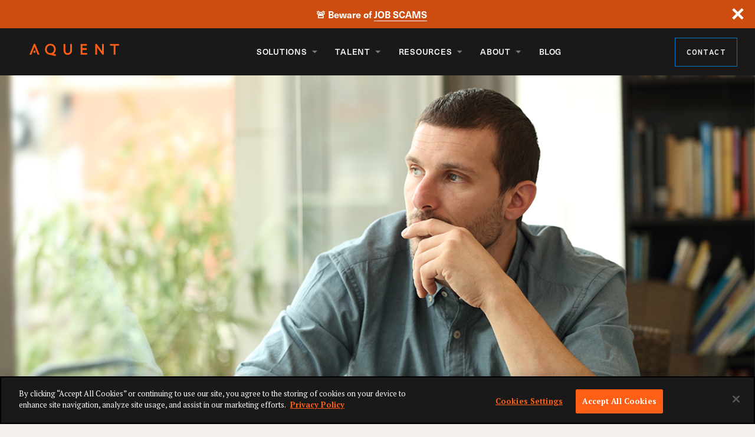

--- FILE ---
content_type: text/html; charset=UTF-8
request_url: https://aquent.com.au/blog/want-to-quit-without-a-new-job-lined-up-read-this-first/
body_size: 21354
content:

<!doctype html>
<html dir="ltr" lang="en-AU" prefix="og: https://ogp.me/ns#" data-mantine-color-scheme="light">

<head>
    <meta charset="UTF-8">
    <meta name="viewport" content="width=device-width, initial-scale=1">
    <link rel="profile" href="https://gmpg.org/xfn/11">
    <link rel="preconnect" href="https://fonts.googleapis.com">
    <link rel="preconnect" href="https://fonts.gstatic.com" crossorigin>
    <title>Want To Quit Without A New Job Lined Up? Read This First</title>

		<!-- All in One SEO Pro 4.9.3 - aioseo.com -->
	<meta name="description" content="Is quitting before you have something new lined up the right decision or does it hurt your chances?" />
	<meta name="robots" content="max-image-preview:large" />
	<meta name="author" content="Kletia Kalavace"/>
	<link rel="canonical" href="https://aquent.com.au/blog/want-to-quit-without-a-new-job-lined-up-read-this-first/" />
	<meta name="generator" content="All in One SEO Pro (AIOSEO) 4.9.3" />
		<meta property="og:locale" content="en_US" />
		<meta property="og:site_name" content="Aquent Australia" />
		<meta property="og:type" content="article" />
		<meta property="og:title" content="Want To Quit Without A New Job Lined Up? Read This First" />
		<meta property="og:description" content="Is quitting before you have something new lined up the right decision or does it hurt your chances?" />
		<meta property="og:url" content="https://aquent.com.au/blog/want-to-quit-without-a-new-job-lined-up-read-this-first/" />
		<meta property="og:image" content="https://aquent.com.au/wp-content/uploads/2023/03/51b13a75-e556-49c7-9ed2-4d0338305427.png" />
		<meta property="og:image:secure_url" content="https://aquentau.wpengine.com/wp-content/uploads/2023/02/aquent-default-image.jpg" />
		<meta property="article:published_time" content="2022-10-19T09:00:00+00:00" />
		<meta property="article:modified_time" content="2025-08-15T01:37:48+00:00" />
		<meta name="twitter:card" content="summary_large_image" />
		<meta name="twitter:title" content="Want To Quit Without A New Job Lined Up? Read This First" />
		<meta name="twitter:description" content="Is quitting before you have something new lined up the right decision or does it hurt your chances?" />
		<meta name="twitter:image" content="https://aquent.com.au/wp-content/uploads/2023/03/51b13a75-e556-49c7-9ed2-4d0338305427.png" />
		<script type="application/ld+json" class="aioseo-schema">
			{"@context":"https:\/\/schema.org","@graph":[{"@type":"BlogPosting","@id":"https:\/\/aquent.com.au\/blog\/want-to-quit-without-a-new-job-lined-up-read-this-first\/#blogposting","name":"Want To Quit Without A New Job Lined Up? Read This First","headline":"Want To Quit Without A New Job Lined Up? Read This First","author":{"@id":"https:\/\/aquent.com.au\/blog\/author\/kkalavaceaquent-com\/#author"},"publisher":{"@id":"https:\/\/aquent.com.au\/#organization"},"image":{"@type":"ImageObject","url":"https:\/\/aquent.com.au\/wp-content\/uploads\/2023\/06\/RareCarimg.jpeg","@id":"https:\/\/aquent.com.au\/blog\/want-to-quit-without-a-new-job-lined-up-read-this-first\/#articleImage","width":1379,"height":876,"caption":"meme - Find rare car now its everywhere"},"datePublished":"2022-10-19T04:00:00-05:00","dateModified":"2025-08-14T20:37:48-05:00","inLanguage":"en-AU","mainEntityOfPage":{"@id":"https:\/\/aquent.com.au\/blog\/want-to-quit-without-a-new-job-lined-up-read-this-first\/#webpage"},"isPartOf":{"@id":"https:\/\/aquent.com.au\/blog\/want-to-quit-without-a-new-job-lined-up-read-this-first\/#webpage"},"articleSection":"Job Seeker"},{"@type":"BreadcrumbList","@id":"https:\/\/aquent.com.au\/blog\/want-to-quit-without-a-new-job-lined-up-read-this-first\/#breadcrumblist","itemListElement":[{"@type":"ListItem","@id":"https:\/\/aquent.com.au#listItem","position":1,"name":"Home","item":"https:\/\/aquent.com.au","nextItem":{"@type":"ListItem","@id":"https:\/\/aquent.com.au\/blog\/category\/job-seeker\/#listItem","name":"Job Seeker"}},{"@type":"ListItem","@id":"https:\/\/aquent.com.au\/blog\/category\/job-seeker\/#listItem","position":2,"name":"Job Seeker","item":"https:\/\/aquent.com.au\/blog\/category\/job-seeker\/","nextItem":{"@type":"ListItem","@id":"https:\/\/aquent.com.au\/blog\/want-to-quit-without-a-new-job-lined-up-read-this-first\/#listItem","name":"Want To Quit Without A New Job Lined Up? Read This First"},"previousItem":{"@type":"ListItem","@id":"https:\/\/aquent.com.au#listItem","name":"Home"}},{"@type":"ListItem","@id":"https:\/\/aquent.com.au\/blog\/want-to-quit-without-a-new-job-lined-up-read-this-first\/#listItem","position":3,"name":"Want To Quit Without A New Job Lined Up? Read This First","previousItem":{"@type":"ListItem","@id":"https:\/\/aquent.com.au\/blog\/category\/job-seeker\/#listItem","name":"Job Seeker"}}]},{"@type":"Organization","@id":"https:\/\/aquent.com.au\/#organization","name":"Aquent Australia","url":"https:\/\/aquent.com.au\/","telephone":"+61282888288","logo":{"@type":"ImageObject","url":"https:\/\/aquentau.wpengine.com\/wp-content\/uploads\/2023\/02\/aquent-logo.png","@id":"https:\/\/aquent.com.au\/blog\/want-to-quit-without-a-new-job-lined-up-read-this-first\/#organizationLogo"},"image":{"@id":"https:\/\/aquent.com.au\/blog\/want-to-quit-without-a-new-job-lined-up-read-this-first\/#organizationLogo"}},{"@type":"Person","@id":"https:\/\/aquent.com.au\/blog\/author\/kkalavaceaquent-com\/#author","url":"https:\/\/aquent.com.au\/blog\/author\/kkalavaceaquent-com\/","name":"Kletia Kalavace","image":{"@type":"ImageObject","@id":"https:\/\/aquent.com.au\/blog\/want-to-quit-without-a-new-job-lined-up-read-this-first\/#authorImage","url":"https:\/\/secure.gravatar.com\/avatar\/78c0315c47646055a25344e1fde6881f84f22525a16da4b11cc29b0b6756a196?s=96&d=mm&r=g","width":96,"height":96,"caption":"Kletia Kalavace"}},{"@type":"WebPage","@id":"https:\/\/aquent.com.au\/blog\/want-to-quit-without-a-new-job-lined-up-read-this-first\/#webpage","url":"https:\/\/aquent.com.au\/blog\/want-to-quit-without-a-new-job-lined-up-read-this-first\/","name":"Want To Quit Without A New Job Lined Up? Read This First","description":"Is quitting before you have something new lined up the right decision or does it hurt your chances?","inLanguage":"en-AU","isPartOf":{"@id":"https:\/\/aquent.com.au\/#website"},"breadcrumb":{"@id":"https:\/\/aquent.com.au\/blog\/want-to-quit-without-a-new-job-lined-up-read-this-first\/#breadcrumblist"},"author":{"@id":"https:\/\/aquent.com.au\/blog\/author\/kkalavaceaquent-com\/#author"},"creator":{"@id":"https:\/\/aquent.com.au\/blog\/author\/kkalavaceaquent-com\/#author"},"datePublished":"2022-10-19T04:00:00-05:00","dateModified":"2025-08-14T20:37:48-05:00"},{"@type":"WebSite","@id":"https:\/\/aquent.com.au\/#website","url":"https:\/\/aquent.com.au\/","name":"Aquent Australia","inLanguage":"en-AU","publisher":{"@id":"https:\/\/aquent.com.au\/#organization"}}]}
		</script>
		<!-- All in One SEO Pro -->

<link rel='dns-prefetch' href='//use.typekit.net' />
<link rel='dns-prefetch' href='//fonts.googleapis.com' />
<link rel="alternate" type="application/rss+xml" title="Aquent Australia &raquo; Feed" href="https://aquent.com.au/feed/" />
<link rel="alternate" type="application/rss+xml" title="Aquent Australia &raquo; Comments Feed" href="https://aquent.com.au/comments/feed/" />
<link rel="alternate" type="application/rss+xml" title="Aquent Australia &raquo; Want To Quit Without A New Job Lined Up? Read This First Comments Feed" href="https://aquent.com.au/blog/want-to-quit-without-a-new-job-lined-up-read-this-first/feed/" />
<link rel="alternate" title="oEmbed (JSON)" type="application/json+oembed" href="https://aquent.com.au/wp-json/oembed/1.0/embed?url=https%3A%2F%2Faquent.com.au%2Fblog%2Fwant-to-quit-without-a-new-job-lined-up-read-this-first%2F" />
<link rel="alternate" title="oEmbed (XML)" type="text/xml+oembed" href="https://aquent.com.au/wp-json/oembed/1.0/embed?url=https%3A%2F%2Faquent.com.au%2Fblog%2Fwant-to-quit-without-a-new-job-lined-up-read-this-first%2F&#038;format=xml" />
<style id='wp-img-auto-sizes-contain-inline-css'>
img:is([sizes=auto i],[sizes^="auto," i]){contain-intrinsic-size:3000px 1500px}
/*# sourceURL=wp-img-auto-sizes-contain-inline-css */
</style>
<style id='wp-emoji-styles-inline-css'>

	img.wp-smiley, img.emoji {
		display: inline !important;
		border: none !important;
		box-shadow: none !important;
		height: 1em !important;
		width: 1em !important;
		margin: 0 0.07em !important;
		vertical-align: -0.1em !important;
		background: none !important;
		padding: 0 !important;
	}
/*# sourceURL=wp-emoji-styles-inline-css */
</style>
<style id='wp-block-heading-inline-css'>
h1:where(.wp-block-heading).has-background,h2:where(.wp-block-heading).has-background,h3:where(.wp-block-heading).has-background,h4:where(.wp-block-heading).has-background,h5:where(.wp-block-heading).has-background,h6:where(.wp-block-heading).has-background{padding:1.25em 2.375em}h1.has-text-align-left[style*=writing-mode]:where([style*=vertical-lr]),h1.has-text-align-right[style*=writing-mode]:where([style*=vertical-rl]),h2.has-text-align-left[style*=writing-mode]:where([style*=vertical-lr]),h2.has-text-align-right[style*=writing-mode]:where([style*=vertical-rl]),h3.has-text-align-left[style*=writing-mode]:where([style*=vertical-lr]),h3.has-text-align-right[style*=writing-mode]:where([style*=vertical-rl]),h4.has-text-align-left[style*=writing-mode]:where([style*=vertical-lr]),h4.has-text-align-right[style*=writing-mode]:where([style*=vertical-rl]),h5.has-text-align-left[style*=writing-mode]:where([style*=vertical-lr]),h5.has-text-align-right[style*=writing-mode]:where([style*=vertical-rl]),h6.has-text-align-left[style*=writing-mode]:where([style*=vertical-lr]),h6.has-text-align-right[style*=writing-mode]:where([style*=vertical-rl]){rotate:180deg}
/*# sourceURL=https://aquent.com.au/wp-includes/blocks/heading/style.min.css */
</style>
<style id='wp-block-image-inline-css'>
.wp-block-image>a,.wp-block-image>figure>a{display:inline-block}.wp-block-image img{box-sizing:border-box;height:auto;max-width:100%;vertical-align:bottom}@media not (prefers-reduced-motion){.wp-block-image img.hide{visibility:hidden}.wp-block-image img.show{animation:show-content-image .4s}}.wp-block-image[style*=border-radius] img,.wp-block-image[style*=border-radius]>a{border-radius:inherit}.wp-block-image.has-custom-border img{box-sizing:border-box}.wp-block-image.aligncenter{text-align:center}.wp-block-image.alignfull>a,.wp-block-image.alignwide>a{width:100%}.wp-block-image.alignfull img,.wp-block-image.alignwide img{height:auto;width:100%}.wp-block-image .aligncenter,.wp-block-image .alignleft,.wp-block-image .alignright,.wp-block-image.aligncenter,.wp-block-image.alignleft,.wp-block-image.alignright{display:table}.wp-block-image .aligncenter>figcaption,.wp-block-image .alignleft>figcaption,.wp-block-image .alignright>figcaption,.wp-block-image.aligncenter>figcaption,.wp-block-image.alignleft>figcaption,.wp-block-image.alignright>figcaption{caption-side:bottom;display:table-caption}.wp-block-image .alignleft{float:left;margin:.5em 1em .5em 0}.wp-block-image .alignright{float:right;margin:.5em 0 .5em 1em}.wp-block-image .aligncenter{margin-left:auto;margin-right:auto}.wp-block-image :where(figcaption){margin-bottom:1em;margin-top:.5em}.wp-block-image.is-style-circle-mask img{border-radius:9999px}@supports ((-webkit-mask-image:none) or (mask-image:none)) or (-webkit-mask-image:none){.wp-block-image.is-style-circle-mask img{border-radius:0;-webkit-mask-image:url('data:image/svg+xml;utf8,<svg viewBox="0 0 100 100" xmlns="http://www.w3.org/2000/svg"><circle cx="50" cy="50" r="50"/></svg>');mask-image:url('data:image/svg+xml;utf8,<svg viewBox="0 0 100 100" xmlns="http://www.w3.org/2000/svg"><circle cx="50" cy="50" r="50"/></svg>');mask-mode:alpha;-webkit-mask-position:center;mask-position:center;-webkit-mask-repeat:no-repeat;mask-repeat:no-repeat;-webkit-mask-size:contain;mask-size:contain}}:root :where(.wp-block-image.is-style-rounded img,.wp-block-image .is-style-rounded img){border-radius:9999px}.wp-block-image figure{margin:0}.wp-lightbox-container{display:flex;flex-direction:column;position:relative}.wp-lightbox-container img{cursor:zoom-in}.wp-lightbox-container img:hover+button{opacity:1}.wp-lightbox-container button{align-items:center;backdrop-filter:blur(16px) saturate(180%);background-color:#5a5a5a40;border:none;border-radius:4px;cursor:zoom-in;display:flex;height:20px;justify-content:center;opacity:0;padding:0;position:absolute;right:16px;text-align:center;top:16px;width:20px;z-index:100}@media not (prefers-reduced-motion){.wp-lightbox-container button{transition:opacity .2s ease}}.wp-lightbox-container button:focus-visible{outline:3px auto #5a5a5a40;outline:3px auto -webkit-focus-ring-color;outline-offset:3px}.wp-lightbox-container button:hover{cursor:pointer;opacity:1}.wp-lightbox-container button:focus{opacity:1}.wp-lightbox-container button:focus,.wp-lightbox-container button:hover,.wp-lightbox-container button:not(:hover):not(:active):not(.has-background){background-color:#5a5a5a40;border:none}.wp-lightbox-overlay{box-sizing:border-box;cursor:zoom-out;height:100vh;left:0;overflow:hidden;position:fixed;top:0;visibility:hidden;width:100%;z-index:100000}.wp-lightbox-overlay .close-button{align-items:center;cursor:pointer;display:flex;justify-content:center;min-height:40px;min-width:40px;padding:0;position:absolute;right:calc(env(safe-area-inset-right) + 16px);top:calc(env(safe-area-inset-top) + 16px);z-index:5000000}.wp-lightbox-overlay .close-button:focus,.wp-lightbox-overlay .close-button:hover,.wp-lightbox-overlay .close-button:not(:hover):not(:active):not(.has-background){background:none;border:none}.wp-lightbox-overlay .lightbox-image-container{height:var(--wp--lightbox-container-height);left:50%;overflow:hidden;position:absolute;top:50%;transform:translate(-50%,-50%);transform-origin:top left;width:var(--wp--lightbox-container-width);z-index:9999999999}.wp-lightbox-overlay .wp-block-image{align-items:center;box-sizing:border-box;display:flex;height:100%;justify-content:center;margin:0;position:relative;transform-origin:0 0;width:100%;z-index:3000000}.wp-lightbox-overlay .wp-block-image img{height:var(--wp--lightbox-image-height);min-height:var(--wp--lightbox-image-height);min-width:var(--wp--lightbox-image-width);width:var(--wp--lightbox-image-width)}.wp-lightbox-overlay .wp-block-image figcaption{display:none}.wp-lightbox-overlay button{background:none;border:none}.wp-lightbox-overlay .scrim{background-color:#fff;height:100%;opacity:.9;position:absolute;width:100%;z-index:2000000}.wp-lightbox-overlay.active{visibility:visible}@media not (prefers-reduced-motion){.wp-lightbox-overlay.active{animation:turn-on-visibility .25s both}.wp-lightbox-overlay.active img{animation:turn-on-visibility .35s both}.wp-lightbox-overlay.show-closing-animation:not(.active){animation:turn-off-visibility .35s both}.wp-lightbox-overlay.show-closing-animation:not(.active) img{animation:turn-off-visibility .25s both}.wp-lightbox-overlay.zoom.active{animation:none;opacity:1;visibility:visible}.wp-lightbox-overlay.zoom.active .lightbox-image-container{animation:lightbox-zoom-in .4s}.wp-lightbox-overlay.zoom.active .lightbox-image-container img{animation:none}.wp-lightbox-overlay.zoom.active .scrim{animation:turn-on-visibility .4s forwards}.wp-lightbox-overlay.zoom.show-closing-animation:not(.active){animation:none}.wp-lightbox-overlay.zoom.show-closing-animation:not(.active) .lightbox-image-container{animation:lightbox-zoom-out .4s}.wp-lightbox-overlay.zoom.show-closing-animation:not(.active) .lightbox-image-container img{animation:none}.wp-lightbox-overlay.zoom.show-closing-animation:not(.active) .scrim{animation:turn-off-visibility .4s forwards}}@keyframes show-content-image{0%{visibility:hidden}99%{visibility:hidden}to{visibility:visible}}@keyframes turn-on-visibility{0%{opacity:0}to{opacity:1}}@keyframes turn-off-visibility{0%{opacity:1;visibility:visible}99%{opacity:0;visibility:visible}to{opacity:0;visibility:hidden}}@keyframes lightbox-zoom-in{0%{transform:translate(calc((-100vw + var(--wp--lightbox-scrollbar-width))/2 + var(--wp--lightbox-initial-left-position)),calc(-50vh + var(--wp--lightbox-initial-top-position))) scale(var(--wp--lightbox-scale))}to{transform:translate(-50%,-50%) scale(1)}}@keyframes lightbox-zoom-out{0%{transform:translate(-50%,-50%) scale(1);visibility:visible}99%{visibility:visible}to{transform:translate(calc((-100vw + var(--wp--lightbox-scrollbar-width))/2 + var(--wp--lightbox-initial-left-position)),calc(-50vh + var(--wp--lightbox-initial-top-position))) scale(var(--wp--lightbox-scale));visibility:hidden}}
/*# sourceURL=https://aquent.com.au/wp-includes/blocks/image/style.min.css */
</style>
<style id='wp-block-list-inline-css'>
ol,ul{box-sizing:border-box}:root :where(.wp-block-list.has-background){padding:1.25em 2.375em}
/*# sourceURL=https://aquent.com.au/wp-includes/blocks/list/style.min.css */
</style>
<style id='wp-block-navigation-inline-css'>
.wp-block-navigation{position:relative}.wp-block-navigation ul{margin-bottom:0;margin-left:0;margin-top:0;padding-left:0}.wp-block-navigation ul,.wp-block-navigation ul li{list-style:none;padding:0}.wp-block-navigation .wp-block-navigation-item{align-items:center;background-color:inherit;display:flex;position:relative}.wp-block-navigation .wp-block-navigation-item .wp-block-navigation__submenu-container:empty{display:none}.wp-block-navigation .wp-block-navigation-item__content{display:block;z-index:1}.wp-block-navigation .wp-block-navigation-item__content.wp-block-navigation-item__content{color:inherit}.wp-block-navigation.has-text-decoration-underline .wp-block-navigation-item__content,.wp-block-navigation.has-text-decoration-underline .wp-block-navigation-item__content:active,.wp-block-navigation.has-text-decoration-underline .wp-block-navigation-item__content:focus{text-decoration:underline}.wp-block-navigation.has-text-decoration-line-through .wp-block-navigation-item__content,.wp-block-navigation.has-text-decoration-line-through .wp-block-navigation-item__content:active,.wp-block-navigation.has-text-decoration-line-through .wp-block-navigation-item__content:focus{text-decoration:line-through}.wp-block-navigation :where(a),.wp-block-navigation :where(a:active),.wp-block-navigation :where(a:focus){text-decoration:none}.wp-block-navigation .wp-block-navigation__submenu-icon{align-self:center;background-color:inherit;border:none;color:currentColor;display:inline-block;font-size:inherit;height:.6em;line-height:0;margin-left:.25em;padding:0;width:.6em}.wp-block-navigation .wp-block-navigation__submenu-icon svg{display:inline-block;stroke:currentColor;height:inherit;margin-top:.075em;width:inherit}.wp-block-navigation{--navigation-layout-justification-setting:flex-start;--navigation-layout-direction:row;--navigation-layout-wrap:wrap;--navigation-layout-justify:flex-start;--navigation-layout-align:center}.wp-block-navigation.is-vertical{--navigation-layout-direction:column;--navigation-layout-justify:initial;--navigation-layout-align:flex-start}.wp-block-navigation.no-wrap{--navigation-layout-wrap:nowrap}.wp-block-navigation.items-justified-center{--navigation-layout-justification-setting:center;--navigation-layout-justify:center}.wp-block-navigation.items-justified-center.is-vertical{--navigation-layout-align:center}.wp-block-navigation.items-justified-right{--navigation-layout-justification-setting:flex-end;--navigation-layout-justify:flex-end}.wp-block-navigation.items-justified-right.is-vertical{--navigation-layout-align:flex-end}.wp-block-navigation.items-justified-space-between{--navigation-layout-justification-setting:space-between;--navigation-layout-justify:space-between}.wp-block-navigation .has-child .wp-block-navigation__submenu-container{align-items:normal;background-color:inherit;color:inherit;display:flex;flex-direction:column;opacity:0;position:absolute;z-index:2}@media not (prefers-reduced-motion){.wp-block-navigation .has-child .wp-block-navigation__submenu-container{transition:opacity .1s linear}}.wp-block-navigation .has-child .wp-block-navigation__submenu-container{height:0;overflow:hidden;visibility:hidden;width:0}.wp-block-navigation .has-child .wp-block-navigation__submenu-container>.wp-block-navigation-item>.wp-block-navigation-item__content{display:flex;flex-grow:1;padding:.5em 1em}.wp-block-navigation .has-child .wp-block-navigation__submenu-container>.wp-block-navigation-item>.wp-block-navigation-item__content .wp-block-navigation__submenu-icon{margin-left:auto;margin-right:0}.wp-block-navigation .has-child .wp-block-navigation__submenu-container .wp-block-navigation-item__content{margin:0}.wp-block-navigation .has-child .wp-block-navigation__submenu-container{left:-1px;top:100%}@media (min-width:782px){.wp-block-navigation .has-child .wp-block-navigation__submenu-container .wp-block-navigation__submenu-container{left:100%;top:-1px}.wp-block-navigation .has-child .wp-block-navigation__submenu-container .wp-block-navigation__submenu-container:before{background:#0000;content:"";display:block;height:100%;position:absolute;right:100%;width:.5em}.wp-block-navigation .has-child .wp-block-navigation__submenu-container .wp-block-navigation__submenu-icon{margin-right:.25em}.wp-block-navigation .has-child .wp-block-navigation__submenu-container .wp-block-navigation__submenu-icon svg{transform:rotate(-90deg)}}.wp-block-navigation .has-child .wp-block-navigation-submenu__toggle[aria-expanded=true]~.wp-block-navigation__submenu-container,.wp-block-navigation .has-child:not(.open-on-click):hover>.wp-block-navigation__submenu-container,.wp-block-navigation .has-child:not(.open-on-click):not(.open-on-hover-click):focus-within>.wp-block-navigation__submenu-container{height:auto;min-width:200px;opacity:1;overflow:visible;visibility:visible;width:auto}.wp-block-navigation.has-background .has-child .wp-block-navigation__submenu-container{left:0;top:100%}@media (min-width:782px){.wp-block-navigation.has-background .has-child .wp-block-navigation__submenu-container .wp-block-navigation__submenu-container{left:100%;top:0}}.wp-block-navigation-submenu{display:flex;position:relative}.wp-block-navigation-submenu .wp-block-navigation__submenu-icon svg{stroke:currentColor}button.wp-block-navigation-item__content{background-color:initial;border:none;color:currentColor;font-family:inherit;font-size:inherit;font-style:inherit;font-weight:inherit;letter-spacing:inherit;line-height:inherit;text-align:left;text-transform:inherit}.wp-block-navigation-submenu__toggle{cursor:pointer}.wp-block-navigation-submenu__toggle[aria-expanded=true]+.wp-block-navigation__submenu-icon>svg,.wp-block-navigation-submenu__toggle[aria-expanded=true]>svg{transform:rotate(180deg)}.wp-block-navigation-item.open-on-click .wp-block-navigation-submenu__toggle{padding-left:0;padding-right:.85em}.wp-block-navigation-item.open-on-click .wp-block-navigation-submenu__toggle+.wp-block-navigation__submenu-icon{margin-left:-.6em;pointer-events:none}.wp-block-navigation-item.open-on-click button.wp-block-navigation-item__content:not(.wp-block-navigation-submenu__toggle){padding:0}.wp-block-navigation .wp-block-page-list,.wp-block-navigation__container,.wp-block-navigation__responsive-close,.wp-block-navigation__responsive-container,.wp-block-navigation__responsive-container-content,.wp-block-navigation__responsive-dialog{gap:inherit}:where(.wp-block-navigation.has-background .wp-block-navigation-item a:not(.wp-element-button)),:where(.wp-block-navigation.has-background .wp-block-navigation-submenu a:not(.wp-element-button)){padding:.5em 1em}:where(.wp-block-navigation .wp-block-navigation__submenu-container .wp-block-navigation-item a:not(.wp-element-button)),:where(.wp-block-navigation .wp-block-navigation__submenu-container .wp-block-navigation-submenu a:not(.wp-element-button)),:where(.wp-block-navigation .wp-block-navigation__submenu-container .wp-block-navigation-submenu button.wp-block-navigation-item__content),:where(.wp-block-navigation .wp-block-navigation__submenu-container .wp-block-pages-list__item button.wp-block-navigation-item__content){padding:.5em 1em}.wp-block-navigation.items-justified-right .wp-block-navigation__container .has-child .wp-block-navigation__submenu-container,.wp-block-navigation.items-justified-right .wp-block-page-list>.has-child .wp-block-navigation__submenu-container,.wp-block-navigation.items-justified-space-between .wp-block-page-list>.has-child:last-child .wp-block-navigation__submenu-container,.wp-block-navigation.items-justified-space-between>.wp-block-navigation__container>.has-child:last-child .wp-block-navigation__submenu-container{left:auto;right:0}.wp-block-navigation.items-justified-right .wp-block-navigation__container .has-child .wp-block-navigation__submenu-container .wp-block-navigation__submenu-container,.wp-block-navigation.items-justified-right .wp-block-page-list>.has-child .wp-block-navigation__submenu-container .wp-block-navigation__submenu-container,.wp-block-navigation.items-justified-space-between .wp-block-page-list>.has-child:last-child .wp-block-navigation__submenu-container .wp-block-navigation__submenu-container,.wp-block-navigation.items-justified-space-between>.wp-block-navigation__container>.has-child:last-child .wp-block-navigation__submenu-container .wp-block-navigation__submenu-container{left:-1px;right:-1px}@media (min-width:782px){.wp-block-navigation.items-justified-right .wp-block-navigation__container .has-child .wp-block-navigation__submenu-container .wp-block-navigation__submenu-container,.wp-block-navigation.items-justified-right .wp-block-page-list>.has-child .wp-block-navigation__submenu-container .wp-block-navigation__submenu-container,.wp-block-navigation.items-justified-space-between .wp-block-page-list>.has-child:last-child .wp-block-navigation__submenu-container .wp-block-navigation__submenu-container,.wp-block-navigation.items-justified-space-between>.wp-block-navigation__container>.has-child:last-child .wp-block-navigation__submenu-container .wp-block-navigation__submenu-container{left:auto;right:100%}}.wp-block-navigation:not(.has-background) .wp-block-navigation__submenu-container{background-color:#fff;border:1px solid #00000026}.wp-block-navigation.has-background .wp-block-navigation__submenu-container{background-color:inherit}.wp-block-navigation:not(.has-text-color) .wp-block-navigation__submenu-container{color:#000}.wp-block-navigation__container{align-items:var(--navigation-layout-align,initial);display:flex;flex-direction:var(--navigation-layout-direction,initial);flex-wrap:var(--navigation-layout-wrap,wrap);justify-content:var(--navigation-layout-justify,initial);list-style:none;margin:0;padding-left:0}.wp-block-navigation__container .is-responsive{display:none}.wp-block-navigation__container:only-child,.wp-block-page-list:only-child{flex-grow:1}@keyframes overlay-menu__fade-in-animation{0%{opacity:0;transform:translateY(.5em)}to{opacity:1;transform:translateY(0)}}.wp-block-navigation__responsive-container{bottom:0;display:none;left:0;position:fixed;right:0;top:0}.wp-block-navigation__responsive-container :where(.wp-block-navigation-item a){color:inherit}.wp-block-navigation__responsive-container .wp-block-navigation__responsive-container-content{align-items:var(--navigation-layout-align,initial);display:flex;flex-direction:var(--navigation-layout-direction,initial);flex-wrap:var(--navigation-layout-wrap,wrap);justify-content:var(--navigation-layout-justify,initial)}.wp-block-navigation__responsive-container:not(.is-menu-open.is-menu-open){background-color:inherit!important;color:inherit!important}.wp-block-navigation__responsive-container.is-menu-open{background-color:inherit;display:flex;flex-direction:column}@media not (prefers-reduced-motion){.wp-block-navigation__responsive-container.is-menu-open{animation:overlay-menu__fade-in-animation .1s ease-out;animation-fill-mode:forwards}}.wp-block-navigation__responsive-container.is-menu-open{overflow:auto;padding:clamp(1rem,var(--wp--style--root--padding-top),20rem) clamp(1rem,var(--wp--style--root--padding-right),20rem) clamp(1rem,var(--wp--style--root--padding-bottom),20rem) clamp(1rem,var(--wp--style--root--padding-left),20rem);z-index:100000}.wp-block-navigation__responsive-container.is-menu-open .wp-block-navigation__responsive-container-content{align-items:var(--navigation-layout-justification-setting,inherit);display:flex;flex-direction:column;flex-wrap:nowrap;overflow:visible;padding-top:calc(2rem + 24px)}.wp-block-navigation__responsive-container.is-menu-open .wp-block-navigation__responsive-container-content,.wp-block-navigation__responsive-container.is-menu-open .wp-block-navigation__responsive-container-content .wp-block-navigation__container,.wp-block-navigation__responsive-container.is-menu-open .wp-block-navigation__responsive-container-content .wp-block-page-list{justify-content:flex-start}.wp-block-navigation__responsive-container.is-menu-open .wp-block-navigation__responsive-container-content .wp-block-navigation__submenu-icon{display:none}.wp-block-navigation__responsive-container.is-menu-open .wp-block-navigation__responsive-container-content .has-child .wp-block-navigation__submenu-container{border:none;height:auto;min-width:200px;opacity:1;overflow:initial;padding-left:2rem;padding-right:2rem;position:static;visibility:visible;width:auto}.wp-block-navigation__responsive-container.is-menu-open .wp-block-navigation__responsive-container-content .wp-block-navigation__container,.wp-block-navigation__responsive-container.is-menu-open .wp-block-navigation__responsive-container-content .wp-block-navigation__submenu-container{gap:inherit}.wp-block-navigation__responsive-container.is-menu-open .wp-block-navigation__responsive-container-content .wp-block-navigation__submenu-container{padding-top:var(--wp--style--block-gap,2em)}.wp-block-navigation__responsive-container.is-menu-open .wp-block-navigation__responsive-container-content .wp-block-navigation-item__content{padding:0}.wp-block-navigation__responsive-container.is-menu-open .wp-block-navigation__responsive-container-content .wp-block-navigation-item,.wp-block-navigation__responsive-container.is-menu-open .wp-block-navigation__responsive-container-content .wp-block-navigation__container,.wp-block-navigation__responsive-container.is-menu-open .wp-block-navigation__responsive-container-content .wp-block-page-list{align-items:var(--navigation-layout-justification-setting,initial);display:flex;flex-direction:column}.wp-block-navigation__responsive-container.is-menu-open .wp-block-navigation-item,.wp-block-navigation__responsive-container.is-menu-open .wp-block-navigation-item .wp-block-navigation__submenu-container,.wp-block-navigation__responsive-container.is-menu-open .wp-block-navigation__container,.wp-block-navigation__responsive-container.is-menu-open .wp-block-page-list{background:#0000!important;color:inherit!important}.wp-block-navigation__responsive-container.is-menu-open .wp-block-navigation__submenu-container.wp-block-navigation__submenu-container.wp-block-navigation__submenu-container.wp-block-navigation__submenu-container{left:auto;right:auto}@media (min-width:600px){.wp-block-navigation__responsive-container:not(.hidden-by-default):not(.is-menu-open){background-color:inherit;display:block;position:relative;width:100%;z-index:auto}.wp-block-navigation__responsive-container:not(.hidden-by-default):not(.is-menu-open) .wp-block-navigation__responsive-container-close{display:none}.wp-block-navigation__responsive-container.is-menu-open .wp-block-navigation__submenu-container.wp-block-navigation__submenu-container.wp-block-navigation__submenu-container.wp-block-navigation__submenu-container{left:0}}.wp-block-navigation:not(.has-background) .wp-block-navigation__responsive-container.is-menu-open{background-color:#fff}.wp-block-navigation:not(.has-text-color) .wp-block-navigation__responsive-container.is-menu-open{color:#000}.wp-block-navigation__toggle_button_label{font-size:1rem;font-weight:700}.wp-block-navigation__responsive-container-close,.wp-block-navigation__responsive-container-open{background:#0000;border:none;color:currentColor;cursor:pointer;margin:0;padding:0;text-transform:inherit;vertical-align:middle}.wp-block-navigation__responsive-container-close svg,.wp-block-navigation__responsive-container-open svg{fill:currentColor;display:block;height:24px;pointer-events:none;width:24px}.wp-block-navigation__responsive-container-open{display:flex}.wp-block-navigation__responsive-container-open.wp-block-navigation__responsive-container-open.wp-block-navigation__responsive-container-open{font-family:inherit;font-size:inherit;font-weight:inherit}@media (min-width:600px){.wp-block-navigation__responsive-container-open:not(.always-shown){display:none}}.wp-block-navigation__responsive-container-close{position:absolute;right:0;top:0;z-index:2}.wp-block-navigation__responsive-container-close.wp-block-navigation__responsive-container-close.wp-block-navigation__responsive-container-close{font-family:inherit;font-size:inherit;font-weight:inherit}.wp-block-navigation__responsive-close{width:100%}.has-modal-open .wp-block-navigation__responsive-close{margin-left:auto;margin-right:auto;max-width:var(--wp--style--global--wide-size,100%)}.wp-block-navigation__responsive-close:focus{outline:none}.is-menu-open .wp-block-navigation__responsive-close,.is-menu-open .wp-block-navigation__responsive-container-content,.is-menu-open .wp-block-navigation__responsive-dialog{box-sizing:border-box}.wp-block-navigation__responsive-dialog{position:relative}.has-modal-open .admin-bar .is-menu-open .wp-block-navigation__responsive-dialog{margin-top:46px}@media (min-width:782px){.has-modal-open .admin-bar .is-menu-open .wp-block-navigation__responsive-dialog{margin-top:32px}}html.has-modal-open{overflow:hidden}
/*# sourceURL=https://aquent.com.au/wp-includes/blocks/navigation/style.min.css */
</style>
<style id='wp-block-navigation-link-inline-css'>
.wp-block-navigation .wp-block-navigation-item__label{overflow-wrap:break-word}.wp-block-navigation .wp-block-navigation-item__description{display:none}.link-ui-tools{outline:1px solid #f0f0f0;padding:8px}.link-ui-block-inserter{padding-top:8px}.link-ui-block-inserter__back{margin-left:8px;text-transform:uppercase}
/*# sourceURL=https://aquent.com.au/wp-includes/blocks/navigation-link/style.min.css */
</style>
<style id='wp-block-columns-inline-css'>
.wp-block-columns{box-sizing:border-box;display:flex;flex-wrap:wrap!important}@media (min-width:782px){.wp-block-columns{flex-wrap:nowrap!important}}.wp-block-columns{align-items:normal!important}.wp-block-columns.are-vertically-aligned-top{align-items:flex-start}.wp-block-columns.are-vertically-aligned-center{align-items:center}.wp-block-columns.are-vertically-aligned-bottom{align-items:flex-end}@media (max-width:781px){.wp-block-columns:not(.is-not-stacked-on-mobile)>.wp-block-column{flex-basis:100%!important}}@media (min-width:782px){.wp-block-columns:not(.is-not-stacked-on-mobile)>.wp-block-column{flex-basis:0;flex-grow:1}.wp-block-columns:not(.is-not-stacked-on-mobile)>.wp-block-column[style*=flex-basis]{flex-grow:0}}.wp-block-columns.is-not-stacked-on-mobile{flex-wrap:nowrap!important}.wp-block-columns.is-not-stacked-on-mobile>.wp-block-column{flex-basis:0;flex-grow:1}.wp-block-columns.is-not-stacked-on-mobile>.wp-block-column[style*=flex-basis]{flex-grow:0}:where(.wp-block-columns){margin-bottom:1.75em}:where(.wp-block-columns.has-background){padding:1.25em 2.375em}.wp-block-column{flex-grow:1;min-width:0;overflow-wrap:break-word;word-break:break-word}.wp-block-column.is-vertically-aligned-top{align-self:flex-start}.wp-block-column.is-vertically-aligned-center{align-self:center}.wp-block-column.is-vertically-aligned-bottom{align-self:flex-end}.wp-block-column.is-vertically-aligned-stretch{align-self:stretch}.wp-block-column.is-vertically-aligned-bottom,.wp-block-column.is-vertically-aligned-center,.wp-block-column.is-vertically-aligned-top{width:100%}
/*# sourceURL=https://aquent.com.au/wp-includes/blocks/columns/style.min.css */
</style>
<style id='wp-block-group-inline-css'>
.wp-block-group{box-sizing:border-box}:where(.wp-block-group.wp-block-group-is-layout-constrained){position:relative}
/*# sourceURL=https://aquent.com.au/wp-includes/blocks/group/style.min.css */
</style>
<style id='wp-block-paragraph-inline-css'>
.is-small-text{font-size:.875em}.is-regular-text{font-size:1em}.is-large-text{font-size:2.25em}.is-larger-text{font-size:3em}.has-drop-cap:not(:focus):first-letter{float:left;font-size:8.4em;font-style:normal;font-weight:100;line-height:.68;margin:.05em .1em 0 0;text-transform:uppercase}body.rtl .has-drop-cap:not(:focus):first-letter{float:none;margin-left:.1em}p.has-drop-cap.has-background{overflow:hidden}:root :where(p.has-background){padding:1.25em 2.375em}:where(p.has-text-color:not(.has-link-color)) a{color:inherit}p.has-text-align-left[style*="writing-mode:vertical-lr"],p.has-text-align-right[style*="writing-mode:vertical-rl"]{rotate:180deg}
/*# sourceURL=https://aquent.com.au/wp-includes/blocks/paragraph/style.min.css */
</style>
<style id='core-block-supports-inline-css'>
.wp-container-core-columns-is-layout-9d6595d7{flex-wrap:nowrap;}
/*# sourceURL=core-block-supports-inline-css */
</style>

<style id='vite-acf/job-roles-B3-KciWN-inline-css'>
@charset "UTF-8";.tabs-nav{font-size:1.4rem;line-height:1.96rem;font-family:Overpass Mono,monospace;font-weight:400;border-bottom:1px solid #83786f;margin-top:4.5rem;margin-bottom:1.5rem;padding-bottom:2rem;text-transform:uppercase}@media (min-width: 866px){.tabs-nav{padding-bottom:0;margin-bottom:0}}@media (min-width: 866px){.tabs-nav{border-bottom:none}}.tabs-nav__ul{display:none;padding:0}@media (min-width: 866px){.tabs-nav__ul{border-bottom:1px solid #83786f;display:grid;grid-template-columns:repeat(7,auto);margin:9.4rem 0 10rem}.tabs-nav__ul__li{margin:0;align-items:flex-end;display:flex;justify-content:flex-start}.tabs-nav__ul__li.open,.tabs-nav__ul__li:hover{background:linear-gradient(0deg,#cd4d10,#cd4d10 9%,transparent 0,transparent);color:#1a1919}.tabs-nav__ul__li a{border:none;color:#83786f;display:block;background:none;padding:1.4rem 2rem;margin-top:0}.tabs-nav__ul .open a{color:#1a1919}}.tabs-nav__dropdown{-webkit-appearance:none;-moz-appearance:none;appearance:none;background-color:transparent;background-origin:content-box;background-position:right 1% center;background-repeat:no-repeat;background-size:1.6rem .8rem;background-image:url("data:image/svg+xml,%3Csvg width='17' height='9' viewBox='0 0 17 9' fill='none' xmlns='http://www.w3.org/2000/svg'%3E%3Cpath d='M0.5 0.5L8.5 8.5L16.5 0.5H0.5Z' fill='%231A1919'/%3E%3C/svg%3E");border:2px solid #aca39a;border-radius:0;color:#1a1919;font-family:degular,sans-serif;font-size:2rem;padding:1.6rem 1.5rem;width:100%}@media (min-width: 866px){.tabs-nav__dropdown{display:none}}.tab{display:none}.tab.open{display:grid;grid-template-columns:1fr;grid-template-areas:"heading" "example-list" "client-stories"}@media (min-width: 866px){.tab.open{grid-template-columns:1fr 2fr;grid-template-areas:"heading example-list" "....... client-stories";-moz-column-gap:10rem;column-gap:10rem}}.tab .tab__heading-wrapper{grid-area:heading}.tab .tab__heading-wrapper .tab__heading{font-family:neue-haas-unica,sans-serif;font-size:3rem;font-weight:900;line-height:3.5rem;letter-spacing:-.0075rem}@media (min-width: 640px){.tab .tab__heading-wrapper .tab__heading{font-size:4.5rem;line-height:5rem}}.tab .tab__heading-wrapper .tab__subheading{font-family:neue-haas-unica,sans-serif;font-size:2.5rem;font-weight:600;line-height:3rem;letter-spacing:-.005rem;color:#cd4d10}.tab .tab__examples-wrapper{grid-area:example-list}.tab .tab__examples-wrapper .tab__examples__heading{font-family:neue-haas-unica,sans-serif;font-size:2.5rem;font-weight:600;line-height:3rem;letter-spacing:-.005rem}.tab .tab__examples-wrapper .tab__examples__content{display:grid;grid-template-columns:1fr 1fr}.tab .tab__client-story-wrapper{grid-area:client-stories}.tab__client-story-wrapper{display:grid;grid-template-columns:auto;grid-template-rows:1fr;grid-column-gap:7.5rem;grid-row-gap:2rem}@media (min-width: 640px){.tab__client-story-wrapper{grid-template-columns:auto auto}}.tab__client-story-wrapper .tab__client-story__heading{font-family:neue-haas-unica,sans-serif;font-size:2.5rem;font-weight:600;line-height:3rem;letter-spacing:-.005rem}@media (min-width: 640px){.tab__client-story-wrapper .tab__client-story__heading{grid-row:1/2;grid-column:1/3}}.tab__simplified-content__wrapper{grid-area:client-stories}.client-story__image-wrapper{display:grid;grid-template-areas:"client-stories-heading" "image1";align-items:baseline;justify-items:start;margin-bottom:1rem}.client-story__image-wrapper .client-story__image{grid-area:image1}.client-story__image-wrapper .client-story__overlay-wrapper{background-color:#f3f0eb;height:100px;grid-area:image1;place-self:end start}.client-story__image-wrapper .client-story__overlay-image{z-index:1;min-width:10rem;min-height:10rem;background-color:#000}.client-story__text{color:#5e514d}

/*# sourceURL=https://aquent.com.au/wp-content/themes/wp-theme-aquent/dist/front/job-roles-BmgyIT0r.css */
</style>
<link rel='stylesheet' id='wp-plugin-check-salary/scripts/frontend/main.ts-css' href='https://aquent.com.au/wp-content/plugins/wp-plugin-check-salary/dist/main-BWk8wRN-.css?ver=bbdeb6b9a01af06125931b3bfb2484d8' media='all' />
<link rel='stylesheet' id='wp-plugin-forms/scripts/frontend/main.ts-css' href='https://aquent.com.au/wp-content/plugins/wp-plugin-forms/dist/frontend/main-B-hIEZAx.css?ver=bbdeb6b9a01af06125931b3bfb2484d8' media='all' />
<link rel='stylesheet' id='wp-plugin-landing-pages/scripts/frontend/main.ts-css' href='https://aquent.com.au/wp-content/plugins/wp-plugin-landing-pages/dist/main-tn0RQdqM.css?ver=bbdeb6b9a01af06125931b3bfb2484d8' media='all' />
<link rel='stylesheet' id='aquent/scripts/main.js-css' href='https://aquent.com.au/wp-content/themes/wp-theme-aquent/dist/front/main-BhchsW6D.css?ver=bbdeb6b9a01af06125931b3bfb2484d8' media='all' />
<link rel='preload' as='style' id='preload-typekit-css' href='//use.typekit.net/lxo3jpv.css' media='all' />
<link rel="stylesheet" media="print" onload="this.media='all'" id='preload-typekit-css' href='//use.typekit.net/lxo3jpv.css'  />
<noscript><link rel='stylesheet' id='preload-typekit-css' href='//use.typekit.net/lxo3jpv.css' media='all' />
</noscript><link rel='preload' as='style' id='preload-google-fonts-css' href='https://fonts.googleapis.com/css2?family=Overpass+Mono:wght@400;600;700&#038;family=PT+Serif:wght@400;700&#038;display=swap' media='all' />
<link rel="stylesheet" media="print" onload="this.media='all'" id='preload-google-fonts-css' href='https://fonts.googleapis.com/css2?family=Overpass+Mono:wght@400;600;700&#038;family=PT+Serif:wght@400;700&#038;display=swap'  />
<noscript><link rel='stylesheet' id='preload-google-fonts-css' href='https://fonts.googleapis.com/css2?family=Overpass+Mono:wght@400;600;700&#038;family=PT+Serif:wght@400;700&#038;display=swap' media='all' />
</noscript><script type="module" src="https://aquent.com.au/wp-content/plugins/wp-plugin-check-salary/dist/main-CSahJ8aG.js?ver=1"></script><script type="module" src="https://aquent.com.au/wp-content/plugins/wp-plugin-forms/dist/frontend/main-BxrszIoD.js?ver=1"></script><script src="https://aquent.com.au/wp-includes/js/dist/vendor/react.min.js?ver=18.3.1.1" id="react-js"></script>
<script src="https://aquent.com.au/wp-includes/js/dist/vendor/react-dom.min.js?ver=18.3.1.1" id="react-dom-js"></script>
<script type="module" src="https://aquent.com.au/wp-content/plugins/wp-plugin-jobs/dist/main-CYunfi0V.js?ver=1"></script><script type="module" src="https://aquent.com.au/wp-content/plugins/wp-plugin-landing-pages/dist/main-DPs70D_2.js?ver=1"></script><script type="module" src="https://aquent.com.au/wp-content/plugins/wp-plugin-utilities/dist/main-l0sNRNKZ.js?ver=1"></script><link rel="https://api.w.org/" href="https://aquent.com.au/wp-json/" /><link rel="alternate" title="JSON" type="application/json" href="https://aquent.com.au/wp-json/wp/v2/posts/3341" /><link rel='shortlink' href='https://aquent.com.au/?p=3341' />
<script type="text/javascript">window.leadFormsUrl = 'https://aquentllc.wpengine.com/';</script><!-- Google Tag Manager -->
        <script data-pw-target='gtm-head'>
        window.dataLayer = window.dataLayer || [];
        (function(w,d,s,l,i){w[l]=w[l]||[];w[l].push({'gtm.start':
          new Date().getTime(),event:'gtm.js'});var f=d.getElementsByTagName(s)[0],
          j=d.createElement(s),dl=l!='dataLayer'?'&l='+l:'';j.async=true;j.src=
          'https://www.googletagmanager.com/gtm.js?id='+i+dl;f.parentNode.insertBefore(j,f);
        })(window,document,'script','dataLayer','GTM-K2JXVBQ');
        function gtag(){window.dataLayer.push(arguments);}
        </script>
        <!-- End Google Tag Manager --><link rel="modulepreload" href="https://aquent.com.au/wp-content/plugins/wp-plugin-check-salary/dist/jsx-runtime-KStc3j8-.js"><link rel="modulepreload" href="https://aquent.com.au/wp-content/plugins/wp-plugin-check-salary/dist/client-ClF7uRZr.js"><link rel="icon" href="https://aquent.com.au/wp-content/uploads/2023/02/AQ-AT-Favicon-180-9-150x150.png" sizes="32x32" />
<link rel="icon" href="https://aquent.com.au/wp-content/uploads/2023/02/AQ-AT-Favicon-180-9.png" sizes="192x192" />
<link rel="apple-touch-icon" href="https://aquent.com.au/wp-content/uploads/2023/02/AQ-AT-Favicon-180-9.png" />
<meta name="msapplication-TileImage" content="https://aquent.com.au/wp-content/uploads/2023/02/AQ-AT-Favicon-180-9.png" />
    <style>
        .filter-bar__filter-icon {
            mask: url('https://aquent.com.au/wp-content/themes/wp-theme-aquent/dist/front/images/svg/filter.svg') no-repeat center / contain;
            -webkit-mask: url('https://aquent.com.au/wp-content/themes/wp-theme-aquent/dist/front/images/svg/filter.svg') no-repeat center / contain;
        }
    </style>
</head>

<body class="wp-singular post-template-default single single-post postid-3341 single-format-standard wp-custom-logo wp-theme-wp-theme-aquent">
    <!-- Google Tag Manager (noscript) -->
        <noscript data-pw-target="gtm-body"><iframe src="https://www.googletagmanager.com/ns.html?id=GTM-K2JXVBQ"
        height="0" width="0" style="display:none;visibility:hidden"></iframe></noscript>
        <!-- End Google Tag Manager (noscript) -->
<aside class="m-alert-banner  has-style-orange" data-slug="alert-%f0%9f%9a%a8-beware-of" data-nosnippet>
    <div class="m-alert-banner__inner">
        <p>🚨  Beware of </p>
        <a href="https://aquent.com.au/privacy-policy/job-scams/" target="_self">JOB SCAMS</a>
    </div><!-- .grid-container -->
    <button class="close-button" aria-label="Close" type="button" data-close="">
        <span aria-hidden="true">×</span>
    </button>
</aside><script>
    var errorMessages = {"missingValue":{"checkbox":"This field is required.","radio":"Please select a value.","select-multiple":"Please select at least one value.","default":"Please fill out this field."},"outOfRange":{"over":"Please select a value that is no more than {max}.","under":"Please select a value that is no less than {max}."},"wrongLength":{"over":"Please shorten this text to no more than {maxLength} characters. You are currently using {length} characters.","under":"Please lengthen this text to {minLength} characters or more. You are currently using {length} characters."},"patternMismatch":{"email":"Please enter a valid email address.","url":"Please enter a URL.","number":"Please enter a number.","color":"Please match the following format: #rrggbb","date":"Please use the YYYY-MM-DD format.","time":"Please use the 24-hour time format. Ex. 23:00","month":"Please use the YYYY-MM format.","default":"Please match the requested format."}};
</script>

<header class="top-nav section is-style-dark" tabindex="0">
    <a class="show-on-focus" href="#">Skip navigation</a>
    <div class="top-menu">
        <div class="top-nav__logo">
            <a href="https://aquent.com.au" class="top-nav__logo-link" title="Aquent Homepage">
                
                <img class="top-nav__img" src="https://aquent.com.au/wp-content/uploads/2023/02/aquent-logo.svg"
                    alt="Aquent Australia Logo">

                            </a>
        </div>

                    <nav id="navbar" class="navbar">
                                <ul id="menu-primary-nav" class="top-menu__nav-wrapper"><details class="top-menu__details"><summary class="top-menu__menuitem"><span class="top-menu__label">Solutions</span></summary>
<div class="dropdown-menu__wrapper"><div class="dropdown-menu"><ul class="top-menu__ul dropdown-menu--main"><li  class="menu-item menu-item-type-post_type menu-item-object-page menu-item-has-children menu-item-135 top-menu__li"><a class="anchor--primary top-menu__anchor" href="https://aquent.com.au/solutions/aquent-talent/" >Aquent Talent</a>
	<ul class="top-menu__ul top-menu__indent"><li  class="menu-item menu-item-type-post_type menu-item-object-page menu-item-4670 top-menu__li"><a class="anchor--primary top-menu__anchor" href="https://aquent.com.au/solutions/aquent-talent/contract-freelance/" >Freelance and Contract Talent</a><li  class="menu-item menu-item-type-post_type menu-item-object-page menu-item-4672 top-menu__li"><a class="anchor--primary top-menu__anchor" href="https://aquent.com.au/solutions/aquent-talent/permanent/" >Permanent Talent</a><li  class="menu-item menu-item-type-post_type menu-item-object-page menu-item-4671 top-menu__li"><a class="anchor--primary top-menu__anchor" href="https://aquent.com.au/solutions/aquent-talent/temp-to-perm/" >Temp-to-Perm Talent</a>	</ul></li><li  class="menu-item menu-item-type-post_type menu-item-object-page menu-item-131 top-menu__li"><a class="anchor--primary top-menu__anchor" href="https://aquent.com.au/solutions/aquent-studios/" >Aquent Studios</a></li><li  class="menu-item menu-item-type-post_type menu-item-object-page menu-item-151 top-menu__li"><a class="anchor--primary top-menu__anchor" href="https://aquent.com.au/solutions/aquent-employer-of-record/" >Aquent Employer of Record</a></li><li  class="menu-item menu-item-type-post_type menu-item-object-page menu-item-152 top-menu__li"><a class="anchor--primary top-menu__anchor" href="https://aquent.com.au/solutions/aquent-robohead/" >Aquent RoboHead</a></li><li  class="menu-item menu-item-type-post_type menu-item-object-page menu-item-6335 top-menu__li"><a class="anchor--primary top-menu__anchor" href="https://aquent.com.au/solutions/aquent-sustainability/" >Aquent Sustainability</a></li><li  class="menu-item menu-item-type-post_type menu-item-object-page menu-item-6569 top-menu__li"><a class="anchor--primary top-menu__anchor" href="https://aquent.com.au/solutions/aquent-digital-accessibility/" >Aquent Digital Accessibility</a></li></div></div>
</details><details class="top-menu__details"><summary class="top-menu__menuitem"><span class="top-menu__label">Talent</span></summary>
<div class="dropdown-menu__wrapper"><div class="dropdown-menu"><ul class="top-menu__ul dropdown-menu--main"><li  class="menu-item menu-item-type-post_type menu-item-object-page menu-item-136 top-menu__li"><a class="anchor--primary top-menu__anchor" href="https://aquent.com.au/find-work/" >Find Work</a></li><li  class="menu-item menu-item-type-post_type menu-item-object-page menu-item-188 top-menu__li"><a class="anchor--primary top-menu__anchor" href="https://aquent.com.au/talent-benefits/" >Talent Benefits</a></li><li  class="menu-item menu-item-type-post_type menu-item-object-page menu-item-163 top-menu__li"><a class="anchor--primary top-menu__anchor" href="https://aquent.com.au/referral-rewards/" >Referral Rewards</a></li><li  class="menu-item menu-item-type-custom menu-item-object-custom menu-item-137 top-menu__li"><a class="anchor--primary top-menu__anchor" target="_blank" href="https://my.aquent.com/mat/myaquent?PROC=AWUIDrawMatLogin&#038;locale=en_AU" >Talent Registration</a></li></div></div>
</details><details class="top-menu__details"><summary class="top-menu__menuitem"><span class="top-menu__label">Resources</span></summary>
<div class="dropdown-menu__wrapper"><div class="dropdown-menu"><ul class="top-menu__ul dropdown-menu--main"><li  class="menu-item menu-item-type-post_type menu-item-object-page menu-item-229 top-menu__li"><a class="anchor--primary top-menu__anchor" href="https://aquent.com.au/compare-my-salary/" >Compare My Salary</a></li><li  class="menu-item menu-item-type-post_type menu-item-object-page menu-item-139 top-menu__li"><a class="anchor--primary top-menu__anchor" href="https://aquent.com.au/insights/" >Insights</a></li><li  class="menu-item menu-item-type-post_type menu-item-object-page menu-item-389 top-menu__li"><a class="anchor--primary top-menu__anchor" href="https://aquent.com.au/events/" >Events</a></li></div></div>
</details><details class="top-menu__details"><summary class="top-menu__menuitem"><span class="top-menu__label">About</span></summary>
<div class="dropdown-menu__wrapper"><div class="dropdown-menu"><ul class="top-menu__ul dropdown-menu--main"><li  class="menu-item menu-item-type-post_type menu-item-object-page menu-item-124 top-menu__li"><a class="anchor--primary top-menu__anchor" href="https://aquent.com.au/about-us/" >About Aquent</a></li><li  class="menu-item menu-item-type-post_type menu-item-object-page menu-item-4617 top-menu__li"><a class="anchor--primary top-menu__anchor" href="https://aquent.com.au/about-us/our-aquent-team/" >Our Aquent Team</a></li><li  class="menu-item menu-item-type-post_type menu-item-object-page menu-item-4579 top-menu__li"><a class="anchor--primary top-menu__anchor" href="https://aquent.com.au/areas-of-expertise/" >Areas of Expertise</a></li><li  class="menu-item menu-item-type-post_type menu-item-object-page menu-item-6789 top-menu__li"><a class="anchor--primary top-menu__anchor" href="https://aquent.com.au/relationships/" >Relationships</a></li><li  class="menu-item menu-item-type-post_type menu-item-object-page menu-item-205 top-menu__li"><a class="anchor--primary top-menu__anchor" href="https://aquent.com.au/about-us/diversity-equity-inclusion/" >Diversity, Equity &amp; Inclusion</a></li><li  class="menu-item menu-item-type-post_type menu-item-object-page menu-item-6851 top-menu__li"><a class="anchor--primary top-menu__anchor" href="https://aquent.com.au/about-us/climate-action/" >Climate Action</a></li><li  class="menu-item menu-item-type-post_type menu-item-object-page menu-item-204 top-menu__li"><a class="anchor--primary top-menu__anchor" href="https://aquent.com.au/about-us/corporate-social-responsibility/" >Social Responsibility</a></li><li  class="menu-item menu-item-type-post_type menu-item-object-page menu-item-5781 top-menu__li"><a class="anchor--primary top-menu__anchor" href="https://aquent.com.au/careers-at-aquent/" >Careers at Aquent</a></li></div></div>
</details><div class="top-menu__link" class="menu-item menu-item-type-post_type menu-item-object-page current_page_parent menu-item-125 top-menu__li"><a class="anchor--primary top-menu__anchor top-menu__menuitem" href="https://aquent.com.au/blog/" >Blog</a></div>
</details></ul>                <div class="top-menu__buttons is-theme-dark">
                    
<div class="wp-block-group is-layout-constrained wp-block-group-is-layout-constrained">


<div
    class="m-button-group is-mobile-normal wp-block-button__header is-theme-dark"
     id="block_efb8589adb52ac12e8e840ff6893a634">
            







<div
    class="a-button  is-size-normal is-style-secondary"
     id="block_166b9e670973071cc4d28ec129d237a4">

     <a         class="a-button__link"
         href="https://aquent.com.au/contact-us/#contact-us"                                    >
        <span class="a-button__link__text">Contact</span>
             </a> </div>


    </div>
</div>
                    



                </div>
            </nav>

            <div class="menu-toggle" id="menu-toggle" data-aria-label-open="Open menu" data-aria-label-close="Close Menu">
                <a class="menu-toggle__a erase-trace" href="#navbar" id="open-menu">
                    <span class="hidden">Open Menu</span>
                </a>
                <a class="menu-toggle__a erase-trace" href="#" id="close-menu">
                    <span class="hidden">Close Menu</span>
                </a>
            </div>
            </div>
</header>

<main id="primary" class="site-main">

    
<!-- Title Section -->
<div class="post-hero__section">
            <div class="featured-image ">
                            <img class="show-for-desktop" src="https://aquent.com.au/wp-content/uploads/2023/03/51b13a75-e556-49c7-9ed2-4d0338305427.png" alt="">
            
            
            
                    </div>
        <div class="post-hero__section__inner">
        <h1 class="post-hero__title">Want To Quit Without A New Job Lined Up? Read This First</h1>
        
<div class="post-hero__author">
    <div class="post-hero__author-img-container ">
                    <img class="post-hero__author-image" src="https://aquent.com.au/wp-content/uploads/2023/03/jimmy-sutton.jpeg" role="presentation" loading="lazy" alt="">
            </div>
    <div class="post-hero__author-info">
        <span class="post-hero__author-info-name">By: <a title="Jimmy Sutton" href="https://aquent.com.au/blog/want-to-quit-without-a-new-job-lined-up-read-this-first/#author-bio" itemprop="author">Jimmy Sutton</a> </span>
        <p class="post-hero__author-info-title"></p>
    </div><!-- .post-hero__author-info -->
</div><!-- .post-hero__author -->
        <div class="post-hero__subtitle"></div>
    </div><!-- .post-hero__section__inner -->
</div><!-- .post-hero__section -->
<!-- End Title Section -->

<div class="post-hero__subsection">
    <div class="post-hero__time-social">

        <div class="post-hero__time-social-read-time">
            <div class="post-hero__time-social-date">
                <span>LAST UPDATED:</span> 14 August, 2025            </div>
            <time class="post-hero__time-social-time">
                <span>TIME:</span> 6 minutes            </time>
        </div>

        <div class="post-hero__time-social-links">
            
<a 
  href="https://www.linkedin.com/sharing/share-offsite/?url=https://aquent.com.au/blog/want-to-quit-without-a-new-job-lined-up-read-this-first/" class="social-icon__container" 
  target="_blank" rel="noreferrer noopener"
  title="Share Want To Quit Without A New Job Lined Up? Read This First on LinkedIn"
>
  <div role="presentation"
    class="social-icon social-icon__link--linkedin"
  >
  </div>
</a>

<a 
  href="https://twitter.com/intent/tweet?text=Read+Want%20To%20Quit%20Without%20A%20New%20Job%20Lined%20Up%3F%20Read%20This%20First&url=https://aquent.com.au/blog/want-to-quit-without-a-new-job-lined-up-read-this-first/" class="social-icon__container" 
  target="_blank" rel="noreferrer noopener"
  title="Share Want To Quit Without A New Job Lined Up? Read This First on Twitter"
>
  <div role="presentation"
    class="social-icon social-icon__link--twitter"
  >
  </div>
</a>

<a 
  href="https://www.facebook.com/sharer/sharer.php?u=https://aquent.com.au/blog/want-to-quit-without-a-new-job-lined-up-read-this-first/" class="social-icon__container" 
  target="_blank" rel="noreferrer noopener"
  title="Share Want To Quit Without A New Job Lined Up? Read This First on Facebook"
>
  <div role="presentation"
    class="social-icon social-icon__link--facebook"
  >
  </div>
</a>
        </div>
    </div><!-- .post-hero__time-social -->
</div>
<article class="post-3341 post type-post status-publish format-standard hentry category-job-seeker">
    <div class="body">

        <div class="content">
            <p><strong>Would you be comfortable quitting your job without another one lined up?</strong></p>
<p><a href="https://www.linkedin.com/in/jimmy-sutton/"><span style="font-weight: 400;">I've</span></a> been in <a href="https://aquent.com.au"><span style="font-weight: 400;">recruitment</span></a> for over 7 years and have spoken with thousands of candidates who have recently quit or are at least starting to contemplate it.</p>
<p>Pre-Covid the topic of quitting before you'd lined up another job never came up, yet this has changed dramatically in the last 6 months. Now I seem to be having these conversations weekly.</p>
<p>I believe it's down to a shift in our working culture after the pandemic left <a href="https://www.news.com.au/finance/work/at-work/australians-to-go-beyond-quiet-quitting-with-2m-set-to-leave-jobs/news-story/6384a221f25abd7bfc5df60c7e108c43"><span style="font-weight: 400;">42% of Aussie workers feeling fatigued and burnt out</span></a><span style="font-weight: 400;">. </span>Either that or it's like in Grand Theft Auto when you steal a rare car only to see that exact same car pop up everywhere you go…</p>
<h2>This shift means that people need to overcome some biases.</h2>
<p><img fetchpriority="high" decoding="async" src="https://aquent.com.au/wp-content/uploads/2023/06/RareCarimg.jpeg" alt="RareCarimg.jpeg" width="1379" height="876" data-field-name="fileAsset" data-inode="623eb674-916b-411a-94ef-c1f6daeb4ff8" data-identifier="409262a4-b29f-4fd7-99ca-ac607cae0542" data-saveas="RareCarimg.jpeg" /></p>
<p>Over the years I've heard my fair share of excuses from candidates who've quit before looking for a new job that has turned out to be lies, usually not out of malice, but just looking to avoid confrontation.</p>
<p>My first instinct would've been to doubt someone and suspect foul play if they told me they decided to quit their job without an obvious reason such as moving abroad or a family emergency.</p>
<blockquote><p>“There's been a shift in attitudes to the way we work but more importantly why we work.”</p></blockquote>
<p><span style="font-weight: 400;">The increase in resignations in Australia from </span><a href="https://www.abs.gov.au/statistics/labour/jobs/job-mobility/latest-release"><span style="font-weight: 400;">7.5% to 9.5%</span></a><span style="font-weight: 400;"> may not quite be the </span><a href="https://time.com/6106322/the-great-resignation-jobs/"><span style="font-weight: 400;">Great Resignation</span></a><span style="font-weight: 400;"> that hit the States and was forecast for us. I think the term Great Reset is more apt if we need a slogan. Aquent's </span><a href="https://brand.aquent.com/au-2022-talent-insights-download"><span style="font-weight: 400;">2022 Talent Insights Report</span></a> mirrored this as ‘Flexible Working' became the key job requirement, dethroning ‘Career Progression'.</p>
<p>This aligned with my conversations with talent. I noticed a significant increase in talent leaving their role to either:</p>
<ul>
<li>Protect their mental health</li>
<li>Reassess what's important to them</li>
<li>Get away from an exhausting working environment</li>
<li>Just give themselves breathing room to focus all their effort on finding the perfect next step</li>
</ul>
<p>As someone who's been burnt out in the past, this is a change I can get behind!</p>
<h2>So, what should you do…</h2>
<p>IMO if you're in a job that you feel is affecting your mental health and you've exhausted your options with trying to solve this with your manager, <strong>then quitting before you have something else lined up may be the right decision to make</strong>.</p>
<blockquote><p>“Having an extended break and a chance to reset will leave you refreshed and more productive in your next role.”</p></blockquote>
<p>Gaps in your CV of 3 months or more can be flagged by hiring managers so it may be worth considering your options thoroughly before making the jump. If your reasons for quitting aren't mental health-related or “once you're feeling up to it”, then it may be worth looking at industry-related certifications or training you can complete whilst you're off – these certs can help show that you're still passionate about the industry.</p>
<p>Linkedin also has a new option for you to add a “<a href="https://www.linkedin.com/business/talent/blog/product-tips/linkedin-members-spotlight-career-breaks-on-profiles">Career break</a>” into your profile with the ability to add more details. This mainstream option has helped to make it not such a big deal anymore.</p>
<h2>What about salary negotiations?</h2>
<p>It's argued that you may lose bargaining power with your future salary negotiations if you're not currently employed.</p>
<p>However…</p>
<h3>If you have genuine reasons for taking a break twinned with a succinct, outcome-driven CV showing your value-add — then you have nothing to worry about.</h3>
<p>The elephant in the room is that a big portion of Aussies are living <a href="https://www.statista.com/statistics/1315199/australia-share-of-population-living-paycheck-to-paycheck/"><span style="font-weight: 400;">pay cheque to pay cheque</span></a>. They don't have the luxury to consider quitting without knowing where their next pay is coming from. In these cases, I'd recommend finding a specialist recruiter who you trust (doesn't have to be me, but you can reach out to our team of <a href="https://aquent.com.au/contact-us/"><span style="font-weight: 400;">Aquent recruiters</span></a><span style="font-weight: 400;">!) as they can </span><a href="https://aquent.com.au/blog/why-top-talent-always-use-a-recruiter"><span style="font-weight: 400;">take away the stress</span></a><span style="font-weight: 400;"> and leg work of a </span><a href="https://aquent.com.au/find-work/"><span style="font-weight: 400;">job search</span></a><span style="font-weight: 400;">.</span></p>
<p><strong>A good recruiter will:</strong></p>
<ul>
<li aria-level="1">Be proactively searching for a role tailored to your strengths and aspirations</li>
<li style="font-weight: 400;" aria-level="1">Review and offer <a href="https://aquent.com.au/blog/5-tips-to-make-your-resume-not-suck"><span style="font-weight: 400;">tips on your CV</span></a></li>
<li style="font-weight: 400;" aria-level="1"><span style="font-weight: 400;">Offer </span><a href="https://aquent.com.au/insights/"><span style="font-weight: 400;">market insights</span></a><span style="font-weight: 400;"> and </span><a href="https://aquent.com.au/compare-my-salary"><span style="font-weight: 400;">salary benchmarking</span></a> so you're paid what you deserve</li>
<li aria-level="1">Have direct access to hiring managers to highlight your suitability and personalise your application</li>
<li aria-level="1">Have access to job opportunities that may not be on Seek or LinkedIn</li>
<li style="font-weight: 400;" aria-level="1">Coach you throughout the <a href="https://aquent.com.au/blog/10-tips-to-make-your-job-interview-not-suck"><span style="font-weight: 400;">interview process</span></a></li>
<li style="font-weight: 400;" aria-level="1"><span style="font-weight: 400;">Offer onboarding support and aftercare </span></li>
</ul>
<p>A less daunting solution than instantly quitting may be keeping things ticking over at work, doing the bare minimum, and focusing your efforts on doing a thorough job search or working with a couple of good recruiters.</p>
<p>Similar to the <a href="https://www.news.com.au/finance/work/careers/warning-as-new-quiet-quitting-movement-takes-over-australian-workplaces/news-story/6b5a46695d48e2125de30359840194e8">quiet quitting</a> “phenomenon” that I've only heard literally one person say they're doing — this may not be the best thing for your employer and does risk burning bridges if it's not handled properly. Alongside your jobsearch, I'd recommend building your own network through virtual and especially in-person <a href="https://www.meetup.com/en-AU/find/australia/">meet-ups</a>. It's a relatively small market in Australia so it can be a great way to build your reputation.</p>
<p>From an employer's perspective, it may be beneficial in the mid to long-term if any disenfranchised team members cut their losses and quit. Obviously, the preference would be for it to never get to that stage, as there must have been a time when both parties were keen to work together.</p>
<p><strong>Employers need to be proactive in taking care of their team, this could be as simple as:</strong></p>
<ul>
<li style="font-weight: 400;" aria-level="1">Benchmarking your <a href="https://aquent.com.au/compare-my-salary"><span style="font-weight: 400;">team's salaries</span></a><span style="font-weight: 400;"> to ensure your current team get a pay increase to match your new hires or are in line with market rates. Your team </span><b>will</b><span style="font-weight: 400;"> chat about that sort of thing!<br />
</span><i>Check out our </i><a href="https://brand.aquent.com/salary-guide"><i>2022 Salary Guide</i></a><i> to check your salary, or benchmark your team.<br />
</i></li>
<li style="font-weight: 400;" aria-level="1"><span style="font-weight: 400;">Understanding </span><a href="https://www.smh.com.au/business/companies/the-five-day-office-week-is-dead-long-live-the-hybrid-model-says-productivity-boss-20210706-p587d4.html"><span style="font-weight: 400;">hybrid working arrangements have become essential</span></a> to retain your staff. This new Way Of Working (WoW) requires effort to ensure the company culture isn't lost, improving the tech you use and upskilling your management team for WoW.</li>
<li style="font-weight: 400;" aria-level="1">Being proactive to understand what drives and energises your team to keep them engaged.<span style="font-weight: 400;"><br />
</span></li>
<li style="font-weight: 400;" aria-level="1"><span style="font-weight: 400;">Making your </span><a href="https://aquent.com.au/blog/4-tips-to-boost-your-remote-onboarding-game"><span style="font-weight: 400;">onboarding experience</span></a> remote-friendly. Most of the candidates I place into a new role start remotely so the onboarding process has become more important than ever. It's easy for a new hire to feel left out and start to question their decision when they've never met their team. Keeping the conversation going going throughout their 4-12 week notice period is needed. Once they have started utilising a buddy system, even if it's virtual, is a great way to help someone settle in.</li>
</ul>
<p>If you've been considering making the jump or if you're a manager that's having difficulties retaining or attracting talent – I'd be happy to have a chat. Connect with me on <a href="https://www.linkedin.com/in/jimmy-sutton/"><span style="font-weight: 400;">LinkedIn</span></a><span style="font-weight: 400;">. </span></p>

            <ul class="is-layout-flex m-button-group article__post-list--categories">
                                                    <div class="a-button-topic">
                        <a class="a-button-topic__link" title="Job Seeker" href="/blog?topics%5B%5D=job-seeker">Job Seeker (148)</a>
                    </div>
                            </ul><!-- .article__post-list--categories -->
        </div><!-- .content -->

        <section class="blog-details__social ">
            <div class="blog-details__social__container">
                <span class="blog-details__social__share">Share: </span>
                <div class="blog-details__social__media-links">

                    
<a 
  href="https://www.linkedin.com/sharing/share-offsite/?url=https%3A%2F%2Faquent.com.au%2Fblog%2Fwant-to-quit-without-a-new-job-lined-up-read-this-first%2F" class="social-icon__container" 
  target="_blank" rel="noreferrer noopener"
  title="Share Want To Quit Without A New Job Lined Up? Read This First on LinkedIn"
>
  <div role="presentation"
    class="social-icon social-icon__link--linkedin"
  >
  </div>
</a>

<a 
  href="https://twitter.com/intent/tweet?text=Read+Want%20To%20Quit%20Without%20A%20New%20Job%20Lined%20Up%3F%20Read%20This%20First+at+https%3A%2F%2Faquent.com.au%2Fblog%2Fwant-to-quit-without-a-new-job-lined-up-read-this-first%2F" class="social-icon__container" 
  target="_blank" rel="noreferrer noopener"
  title="Share Want To Quit Without A New Job Lined Up? Read This First on Twitter"
>
  <div role="presentation"
    class="social-icon social-icon__link--twitter"
  >
  </div>
</a>

<a 
  href="https://www.facebook.com/sharer/sharer.php?u=https%3A%2F%2Faquent.com.au%2Fblog%2Fwant-to-quit-without-a-new-job-lined-up-read-this-first%2F" class="social-icon__container" 
  target="_blank" rel="noreferrer noopener"
  title="Share Want To Quit Without A New Job Lined Up? Read This First on Facebook"
>
  <div role="presentation"
    class="social-icon social-icon__link--facebook"
  >
  </div>
</a>
                </div>
            </div><!-- .social-footer -->
        </section>
        
    <div class="blog-author-footer">
        <h4>About the author</h4>
        
        <div class="blog-author-footer-bio__wrapper" id="author-bio">
                            
                <div class="blog-author-footer-bio ">
                <div class="blog-author-footer-bio-content">
                                            <div class="blog-authour-footer-bio__img-container">
                            <img class="blog-author-footer-bio-img" src="https://aquent.com.au/wp-content/uploads/2023/03/jimmy-sutton.jpeg" alt="Image of Jimmy Sutton" loading="lazy">
                        </div><!-- .blog-author-footer-bio-img-container -->
                                        <div class="blog-author-footer-bio-desc">
                        <span class="blog-author-footer-bio-desc-name">Jimmy Sutton</span>
                        <span class="blog-author-footer-bio-title-name"></span>
                    </div>
                </div>
                    <div>

                        <p class="p--body">Cat Dad with 9 years of recruitment experience in Australia &amp; England. I'm working with some great candidates and clients across Australia in the Marketing &amp; Analytics space so I'm always happy to chat, whether you're keeping an eye on the market or looking to grow your team.

You'll find me holding up traffic as an annoying cyclist or hacking my way around a golf course outside of work (usually plastered in SPF-50).</p>
                        <div class="blog-author-footer-bio-desc-links">
                                                            <p class="blog-author-footer-bio-desc-links-p"><a href="https://www.linkedin.com/in/jimmy-sutton/">Linkedin Profile</a></p>
                                <!-- <div class="blog-author-footer-bio-desc-links-separator" aria-hidden="true" role="presentation"></div> -->
                                                        <!-- <p class="blog-author-footer-bio-desc-links-p">
                                <a href="&quot;&lt;?php&quot; = esc_attr(get_post_type_archive_link('post') . '?keyword=' . $author_name);*/ ?>">
                                Read more by this author</a></p>  -->
                        </div><!-- .blog-author-footer-bio-desc-links -->
                    </div><!-- .blog-author-footer-bio-desc -->
                </div><!-- .blog-author-footer-bio__single-author -->
                    </div><!-- .blog-author-footer-bio -->

    </div><!-- .section--bg-white .section__inner .blog-author-footer -->

    </div><!-- .body -->
    <div class="latest-blog-posts-body">
        <div class="latest-blog-posts-content">
            <h2 class="is-style-section-headline-neutral">Latest.</h2>
            <div class="latest-blog-posts">
                <div class="external-latest-blog">
                                            


 
<a href="https://aquent.com.au/blog/ai-adoption-failing-isnt-the-tech-its-the-people-how-smart-businesses-overcome-this/" class=" m-blog-card">
    <div class="m-blog-card__upper">
					<div class="m-blog-card__image">
				<img src="https://aquent.com.au/wp-content/uploads/2025/12/AI-adoption-failing-isnt-the-tech-its-the-people-how-smart-businesses-overcome-this.webp" role="presentation" alt="" loading="lazy">
			</div>
					</div>

	<div class="m-blog-card__lower ">
				<time class="m-blog-card__date" itemprop="datePublished" datetime="02 December, 2025">
			<span class="m-blog-card__date-month-day-year">02 December, 2025</span>
		</time>

		<h3 class="m-blog-card__title h5">
			AI adoption failing isn’t the tech, it’s the people. How smart businesses overcome this.
		</h3>

		<div class="m-blog-card__excerpt">Why do AI projects fail? Learn why people, not tech, cause project failure and the 5 rules to move teams from fear to AI fluency.</div>
		<p class="m-blog-card__categories">Technology, Thought Leadership, Industry Trends</p>

		<div class="m-blog-card__author-content">
                            <div class="m-blog-card__img-container">
                                            <img class="m-blog-card__author-image" src="https://aquent.com.au/wp-content/uploads/2023/03/2020-FIONA-WILHELM0778_yellow.jpg" role="presentation" loading="lazy" alt="">
                                    </div>
            			<div class="m-blog-card_author-date">
				<span class="m-blog-card__author">By
					Fiona Wilhelm</span>
			</div>
		</div>
	</div>
</a>
                                            


 
<a href="https://aquent.com.au/blog/temp-to-perm-is-the-best-way-to-hire-today/" class=" m-blog-card">
    <div class="m-blog-card__upper">
					<div class="m-blog-card__image">
				<img src="https://aquent.com.au/wp-content/uploads/2025/11/Temp-to-perm-is-the-best-way-to-hire-today.webp" role="presentation" alt="" loading="lazy">
			</div>
					</div>

	<div class="m-blog-card__lower ">
				<time class="m-blog-card__date" itemprop="datePublished" datetime="05 November, 2025">
			<span class="m-blog-card__date-month-day-year">05 November, 2025</span>
		</time>

		<h3 class="m-blog-card__title h5">
			Temp-to-perm is the best way to hire today.
		</h3>

		<div class="m-blog-card__excerpt">Temp-to-perm is a hiring model that benefits both employers and employees by offering a flexible hiring approach. Discover all the benefits of temp-to-perm hiring.</div>
		<p class="m-blog-card__categories">Hiring Insights</p>

		<div class="m-blog-card__author-content">
                            <div class="m-blog-card__img-container">
                                            <img class="m-blog-card__author-image" src="https://aquent.com.au/wp-content/uploads/2023/02/AQ-AT-Favicon-180-9.png" role="presentation" loading="lazy" alt="">
                                    </div>
            			<div class="m-blog-card_author-date">
				<span class="m-blog-card__author">By
					Aquent</span>
			</div>
		</div>
	</div>
</a>
                                            


 
<a href="https://aquent.com.au/blog/how-to-keep-top-talent-strategies-for-successful-onboarding/" class=" m-blog-card">
    <div class="m-blog-card__upper">
					<div class="m-blog-card__image">
				<img src="https://aquent.com.au/wp-content/uploads/2025/10/How-to-keep-top-talent-Strategies-for-successful-onboarding.webp" role="presentation" alt="" loading="lazy">
			</div>
					</div>

	<div class="m-blog-card__lower ">
				<time class="m-blog-card__date" itemprop="datePublished" datetime="28 October, 2025">
			<span class="m-blog-card__date-month-day-year">28 October, 2025</span>
		</time>

		<h3 class="m-blog-card__title h5">
			How to keep top talent: Strategies for successful onboarding
		</h3>

		<div class="m-blog-card__excerpt">Have you hired new talent? Learn the 9 essential steps hiring managers need for a successful, engaging onboarding experience.</div>
		<p class="m-blog-card__categories">Hiring Insights, Ask Aquent, Training Resources</p>

		<div class="m-blog-card__author-content">
                            <div class="m-blog-card__img-container">
                                            <img class="m-blog-card__author-image" src="https://aquent.com.au/wp-content/uploads/2023/03/vanessa-dolan.jpeg" role="presentation" loading="lazy" alt="">
                                    </div>
            			<div class="m-blog-card_author-date">
				<span class="m-blog-card__author">By
					Vanessa Dolan</span>
			</div>
		</div>
	</div>
</a>
                                    </div>
            </div>
            <div class="m-button-group">
                <div class="a-button has-size-large">
                    <a href="https://aquent.com.au/blog/" class="a-button__link">View All</a>
                </div>
            </div>
        </div>
    </div>
</article>

</main><!-- #primary -->


<footer class="is-theme-dark">
    <div class="footer__main-block section ">
        <div class="section__inner footer__section">

            <section class="footer__logo-bar">
                <a class="footer__logo" href="https://aquent.com.au" title="Aquent Homepage">
                    <img src="https://aquent.com.au/wp-content/uploads/2023/02/aquent-logo.svg" alt="Aquent Logo">
                </a>
                                    <div class="footer__cta-buttons">
                        
<div class="wp-block-group is-layout-constrained wp-block-group-is-layout-constrained">


<div
    class="m-button-group is-mobile-flex "
     id="block_37abfd9eac3ce9a184e5d329c25ebc70">
            







<div
    class="a-button  is-size-small is-style-secondary"
     id="block_d570cc7faae31a1472bbd8030fa1a72b">

     <a         class="a-button__link"
         href="http://my.aquent.com/mat/myaquent?PROC=AWUIDrawMatLogin&locale=en_AU"                                    >
        <span class="a-button__link__text">Login</span>
             </a> </div>


    </div>
</div>

                        
                            
                                


	<details class="a-button is-style-secondary is-size-small is-icon-pos-left is-icon-location m-country-selector">
		<summary class="a-button__link">Australia</summary>
		<div class="dropdown-menu__wrapper">
			<div>
				<ul class="top-menu__ul dropdown-menu dropdown-menu--location">
																																								
																
																                                
								
																																																									
																
																                                
																	<li class="menu-item top-menu__li">
    <a class="anchor--primary top-menu__anchor" href="https://aquent.fr">France</a>
</li>

								
																																												
																
																                                
																	<li class="menu-item top-menu__li">
    <a class="anchor--primary top-menu__anchor" href="https://aquent.de">Germany</a>
</li>

								
																																												
																
																                                
																	<li class="menu-item top-menu__li">
    <a class="anchor--primary top-menu__anchor" href="https://aquent.co.jp">Japan</a>
</li>

								
																																												
																
																                                
																	<li class="menu-item top-menu__li">
    <a class="anchor--primary top-menu__anchor" href="https://aquent.nl">Netherlands</a>
</li>

								
																																												
																
																																	                                
																	<li class="menu-item top-menu__li">
    <a class="anchor--primary top-menu__anchor" href="https://aquent.co.uk">UK</a>
</li>

								
																																											</ul>
			</div>
		</div>
	</details>


                            
                                            </div>
                            </section> <!-- .footer__logo-bar -->

                            <section class="footer__main-block__col">
                    <!DOCTYPE html PUBLIC "-//W3C//DTD HTML 4.0 Transitional//EN" "http://www.w3.org/TR/REC-html40/loose.dtd">
<?xml encoding="UTF-8"><html><body><p class="wp-block-paragraph ">ACKNOWLEDGEMENT OF COUNTRY</p>
</body></html>


<!DOCTYPE html PUBLIC "-//W3C//DTD HTML 4.0 Transitional//EN" "http://www.w3.org/TR/REC-html40/loose.dtd">
<?xml encoding="UTF-8"><html><body><p class="wp-block-paragraph ">Aquent acknowledges the Traditional Owners of Country throughout Australia and recognises the continuing connection to lands, waters and communities. We pay our respect to Aboriginal and Torres Strait Islander cultures; and to Elders both past and present.</p>
</body></html>

                </section>

                <section class="footer__main-block__col">
                    <!DOCTYPE html PUBLIC "-//W3C//DTD HTML 4.0 Transitional//EN" "http://www.w3.org/TR/REC-html40/loose.dtd">
<?xml encoding="UTF-8"><html><body><p class="wp-block-paragraph ">COMPANY</p>
</body></html>


<nav class="wp-block-navigation is-layout-flex wp-block-navigation-is-layout-flex" aria-label="About - Footer"><ul class="wp-block-navigation__container  wp-block-navigation"><li class=" wp-block-navigation-item wp-block-navigation-link"><a class="wp-block-navigation-item__content"  href="https://aquent.com.au/about-us/"><span class="wp-block-navigation-item__label">About Aquent</span></a></li><li class=" wp-block-navigation-item wp-block-navigation-link"><a class="wp-block-navigation-item__content"  href="https://aquent.com.au/blog/"><span class="wp-block-navigation-item__label">Blog</span></a></li><li class=" wp-block-navigation-item wp-block-navigation-link"><a class="wp-block-navigation-item__content"  href="https://aquent.com.au/careers-at-aquent/"><span class="wp-block-navigation-item__label">Careers at Aquent</span></a></li></ul></nav>

                                        <nav class="footer__social-icons">
                                                                                                
                        
<a 
  href="https://facebook.com/AquentAustralia/" class="social-icon__container" 
  target="_blank" rel="noreferrer noopener"
  title="Aquent - Facebook Page"
>
  <div role="presentation"
    class="social-icon social-icon__link--facebook"
  >
  </div>
</a>

                                                                                                                                                                        
                        
<a 
  href="https://linkedin.com/company/AquentAustralia/" class="social-icon__container" 
  target="_blank" rel="noreferrer noopener"
  title="Aquent - Linkedin Page"
>
  <div role="presentation"
    class="social-icon social-icon__link--linkedin"
  >
  </div>
</a>

                                                                                                                        
                        
<a 
  href="https://instagram.com/AquentAustralia/" class="social-icon__container" 
  target="_blank" rel="noreferrer noopener"
  title="Aquent - Instagram Page"
>
  <div role="presentation"
    class="social-icon social-icon__link--instagram"
  >
  </div>
</a>

                                                                                                                        
                        
<a 
  href="https://youtube.com/AquentAustralia/" class="social-icon__container" 
  target="_blank" rel="noreferrer noopener"
  title="Aquent - Youtube Page"
>
  <div role="presentation"
    class="social-icon social-icon__link--youtube"
  >
  </div>
</a>

                                                                                                                                                                    </nav>
                                    </section>

                <section class="footer__main-block__col">
                    <!DOCTYPE html PUBLIC "-//W3C//DTD HTML 4.0 Transitional//EN" "http://www.w3.org/TR/REC-html40/loose.dtd">
<?xml encoding="UTF-8"><html><body><p class="wp-block-paragraph ">AFFILIATED SITES</p>
</body></html>


<nav class="wp-block-navigation is-layout-flex wp-block-navigation-is-layout-flex" aria-label="Affiliated Sites - Footer"><ul class="wp-block-navigation__container  wp-block-navigation"><li class=" wp-block-navigation-item wp-block-navigation-link"><a class="wp-block-navigation-item__content"  href="https://aquenttalent.com/" target="_blank"  ><span class="wp-block-navigation-item__label">Aquent Talent</span></a></li><li class=" wp-block-navigation-item wp-block-navigation-link"><a class="wp-block-navigation-item__content"  href="https://aquentstudios.com/" target="_blank"  ><span class="wp-block-navigation-item__label">Aquent Studios</span></a></li><li class=" wp-block-navigation-item wp-block-navigation-link"><a class="wp-block-navigation-item__content"  href="https://www.robohead.net/" target="_blank"  ><span class="wp-block-navigation-item__label">Aquent RoboHead</span></a></li></ul></nav>
                </section>

                <section class="footer__main-block__col">
                    <!DOCTYPE html PUBLIC "-//W3C//DTD HTML 4.0 Transitional//EN" "http://www.w3.org/TR/REC-html40/loose.dtd">
<?xml encoding="UTF-8"><html><body><p class="wp-block-paragraph ">Support</p>
</body></html>



<ul class="wp-block-list">
<li>Call Us:<br>Adelaide | Tarntanya | <a href="tel:+6187081 6304">(08) 7081 6304</a><br>Brisbane | Meeanjin | <a href="tel:+61721411105">(07) 2141 1105</a><br>Melbourne | Narrm | <a href="tel:+61392449999">(03) 9244 9999</a><br>Perth | Boorloo | <a href="tel:+61861865122">(08) 6186 5122</a><br>Sydney | Warrane | <a href="tel:+61282888288">(02) 8288 8288</a></li>



<li><a href="/cdn-cgi/l/email-protection#96f7e7e3f3f8e2f7e3e5e2e4f7fafff7d6f7e7e3f3f8e2b8f5f9fb"><span class="__cf_email__" data-cfemail="fabb8b8f9f948ebb8f898e889b96939bba9b8b8f9f948ed4999597">[email&#160;protected]</span></a></li>



<li><a href="/privacy-policy" data-type="page" data-id="3">Privacy Policy</a></li>



<li><a href="https://aquent.com.au/privacy-policy/job-scams/">Protect Yourself From Job Scams</a></li>
</ul>

                </section>
                    </div> <!-- .section__inner.footer__section -->
    </div> <!-- .footer__main-block -->

    <section class="footer__copyright-block">
        <div class="footer__copyright-block__inner">
            <a class="show-for-sr show-on-focus" href="#navbar">Skip To Nav</a> &copy; 2026 AQUENT.
            ALL RIGHTS RESERVED. AQUENT IS A REGISTERED TRADEMARK OF AQUENT LLC.
        </div>
    </section> <!-- .footer__copyright-block -->
</footer>

<style>
    .footer__main-block__col>p>a::after {
        content: url("data:image/svg+xml,%3Csvg width='21' height='22' viewBox='0 0 21 22' fill='none' xmlns='http://www.w3.org/2000/svg'%3E%3Cmask id='mask0_2249_2779' style='mask-type:alpha' maskUnits='userSpaceOnUse' x='0' y='0' width='21' height='22'%3E%3Cg clip-path='url(%23clip0_2249_2779)'%3E%3Cpath d='M9.0689 10.6792H0V11.3208H9.0689V10.6792Z' fill='black'/%3E%3Cpath d='M18.7097 11.5066C15.2319 12.9244 13.282 13.7193 9.80422 15.1371V15.8125L20.3438 11.4221V10.6623L9.80422 6.1875V6.94737L19.5267 10.9156V11.1689L18.7097 11.5066Z' fill='black'/%3E%3Cpath d='M9.0689 10.6792H0V11.3208H9.0689V10.6792Z' stroke='black' stroke-miterlimit='10'/%3E%3Cpath d='M18.7097 11.5066C15.2319 12.9244 13.282 13.7193 9.80422 15.1371V15.8125L20.3438 11.4221V10.6623L9.80422 6.1875V6.94737L19.5267 10.9156V11.1689L18.7097 11.5066Z' stroke='black' stroke-miterlimit='10'/%3E%3C/g%3E%3C/mask%3E%3Cg mask='url(%23mask0_2249_2779)'%3E%3Crect x='-1' width='22' height='22' rx='3' fill='%230077C8'/%3E%3C/g%3E%3Cdefs%3E%3CclipPath id='clip0_2249_2779'%3E%3Crect width='21' height='22' fill='white'/%3E%3C/clipPath%3E%3C/defs%3E%3C/svg%3E%0A");
    }

</style>
<script data-cfasync="false" src="/cdn-cgi/scripts/5c5dd728/cloudflare-static/email-decode.min.js"></script><script type="speculationrules">
{"prefetch":[{"source":"document","where":{"and":[{"href_matches":"/*"},{"not":{"href_matches":["/wp-*.php","/wp-admin/*","/wp-content/uploads/*","/wp-content/*","/wp-content/plugins/*","/wp-content/themes/wp-theme-aquent/*","/*\\?(.+)"]}},{"not":{"selector_matches":"a[rel~=\"nofollow\"]"}},{"not":{"selector_matches":".no-prefetch, .no-prefetch a"}}]},"eagerness":"conservative"}]}
</script>
        <script>
            const salaryChartLabels = {"location":"Location","jobTitle":"Job Title","yourSalary":"Your Salary","lowSalary":"25% Earn Less Than","medianSalary":"Median","highSalary":"25% Earn More Than"};
        </script>
        <script id="aq-jobs-options-js-extra">
var aqJobsOptions = {"relativeListingUrl":"/find-work","startDateFormat":"M j, Y","salaryText":"Salary/Pay Rate","elasticHost":"https://5d0493d4cacf44dbb8a0b25eefe15970.us-east-2.aws.elastic-cloud.com:443","elasticJobIndex":"jobs-global","elasticAPIKey":"ZEVBUnpwZ0JGNUdLanEzWkdOMWM6c1ZsSDRvTC1URHlaOGk3NUFfLVp4QQ==","region":"australia","brand":"aq","locale":"en_AU","environment":"production","restUrl":"https://aquent.com.au/wp-json/aquent-jobs/v1/","restNonce":"8a0b21a990"};
//# sourceURL=aq-jobs-options-js-extra
</script>
<script type="module" src="https://aquent.com.au/wp-content/themes/wp-theme-aquent/dist/front/main-D6B0LK6m.js"></script><script type="module" src="https://aquent.com.au/wp-content/themes/wp-theme-aquent/dist/front/job-roles-B3-KciWN.js"></script><script type="module" src="https://aquent.com.au/wp-content/themes/wp-theme-aquent/dist/front/marquee-brand-logos-C-I_GCpG.js"></script><script id="wp-emoji-settings" type="application/json">
{"baseUrl":"https://s.w.org/images/core/emoji/17.0.2/72x72/","ext":".png","svgUrl":"https://s.w.org/images/core/emoji/17.0.2/svg/","svgExt":".svg","source":{"concatemoji":"https://aquent.com.au/wp-includes/js/wp-emoji-release.min.js?ver=bbdeb6b9a01af06125931b3bfb2484d8"}}
</script>
<script type="module">
/*! This file is auto-generated */
const a=JSON.parse(document.getElementById("wp-emoji-settings").textContent),o=(window._wpemojiSettings=a,"wpEmojiSettingsSupports"),s=["flag","emoji"];function i(e){try{var t={supportTests:e,timestamp:(new Date).valueOf()};sessionStorage.setItem(o,JSON.stringify(t))}catch(e){}}function c(e,t,n){e.clearRect(0,0,e.canvas.width,e.canvas.height),e.fillText(t,0,0);t=new Uint32Array(e.getImageData(0,0,e.canvas.width,e.canvas.height).data);e.clearRect(0,0,e.canvas.width,e.canvas.height),e.fillText(n,0,0);const a=new Uint32Array(e.getImageData(0,0,e.canvas.width,e.canvas.height).data);return t.every((e,t)=>e===a[t])}function p(e,t){e.clearRect(0,0,e.canvas.width,e.canvas.height),e.fillText(t,0,0);var n=e.getImageData(16,16,1,1);for(let e=0;e<n.data.length;e++)if(0!==n.data[e])return!1;return!0}function u(e,t,n,a){switch(t){case"flag":return n(e,"\ud83c\udff3\ufe0f\u200d\u26a7\ufe0f","\ud83c\udff3\ufe0f\u200b\u26a7\ufe0f")?!1:!n(e,"\ud83c\udde8\ud83c\uddf6","\ud83c\udde8\u200b\ud83c\uddf6")&&!n(e,"\ud83c\udff4\udb40\udc67\udb40\udc62\udb40\udc65\udb40\udc6e\udb40\udc67\udb40\udc7f","\ud83c\udff4\u200b\udb40\udc67\u200b\udb40\udc62\u200b\udb40\udc65\u200b\udb40\udc6e\u200b\udb40\udc67\u200b\udb40\udc7f");case"emoji":return!a(e,"\ud83e\u1fac8")}return!1}function f(e,t,n,a){let r;const o=(r="undefined"!=typeof WorkerGlobalScope&&self instanceof WorkerGlobalScope?new OffscreenCanvas(300,150):document.createElement("canvas")).getContext("2d",{willReadFrequently:!0}),s=(o.textBaseline="top",o.font="600 32px Arial",{});return e.forEach(e=>{s[e]=t(o,e,n,a)}),s}function r(e){var t=document.createElement("script");t.src=e,t.defer=!0,document.head.appendChild(t)}a.supports={everything:!0,everythingExceptFlag:!0},new Promise(t=>{let n=function(){try{var e=JSON.parse(sessionStorage.getItem(o));if("object"==typeof e&&"number"==typeof e.timestamp&&(new Date).valueOf()<e.timestamp+604800&&"object"==typeof e.supportTests)return e.supportTests}catch(e){}return null}();if(!n){if("undefined"!=typeof Worker&&"undefined"!=typeof OffscreenCanvas&&"undefined"!=typeof URL&&URL.createObjectURL&&"undefined"!=typeof Blob)try{var e="postMessage("+f.toString()+"("+[JSON.stringify(s),u.toString(),c.toString(),p.toString()].join(",")+"));",a=new Blob([e],{type:"text/javascript"});const r=new Worker(URL.createObjectURL(a),{name:"wpTestEmojiSupports"});return void(r.onmessage=e=>{i(n=e.data),r.terminate(),t(n)})}catch(e){}i(n=f(s,u,c,p))}t(n)}).then(e=>{for(const n in e)a.supports[n]=e[n],a.supports.everything=a.supports.everything&&a.supports[n],"flag"!==n&&(a.supports.everythingExceptFlag=a.supports.everythingExceptFlag&&a.supports[n]);var t;a.supports.everythingExceptFlag=a.supports.everythingExceptFlag&&!a.supports.flag,a.supports.everything||((t=a.source||{}).concatemoji?r(t.concatemoji):t.wpemoji&&t.twemoji&&(r(t.twemoji),r(t.wpemoji)))});
//# sourceURL=https://aquent.com.au/wp-includes/js/wp-emoji-loader.min.js
</script>

</body>

</html>


--- FILE ---
content_type: text/css
request_url: https://aquent.com.au/wp-content/themes/wp-theme-aquent/dist/front/main-BhchsW6D.css?ver=bbdeb6b9a01af06125931b3bfb2484d8
body_size: 55410
content:
@charset "UTF-8";.hidden_label label{border:0;clip:rect(0 0 0 0);height:1px;margin:-1px;overflow:hidden;padding:0;position:absolute;width:1px}.a-button.is-style-link .a-button__link__text,.is-theme-orange .a-button.is-style-link .a-button__link__text,.is-style-orange .a-button.is-style-link .a-button__link__text,.is-theme-neutral .a-button.is-style-link .a-button__link__text,.is-style-neutral-1 .a-button.is-style-link .a-button__link__text,.is-theme-neutral-black .a-button.is-style-link .a-button__link__text,.is-style-neutral-black .a-button.is-style-link .a-button__link__text,.is-theme-dark .a-button.is-style-link .a-button__link__text,.is-style-warm-black .a-button.is-style-link .a-button__link__text{font-family:"PT Serif",sans-serif;font-weight:400;border:0;text-transform:initial;background-color:initial;letter-spacing:.0125rem;line-height:2.4rem;font-size:1.6rem}.gfield .error-message,.form-error{color:#b31010;display:block;text-transform:none;letter-spacing:initial;font-family:"PT Serif",sans-serif;font-size:1.4rem;font-weight:400;line-height:2rem;letter-spacing:.0013rem}.footer__main-block__col>p>a,.footer__logo-bar>a,.footer__logo-bar .footer__logo,.social-icon__container{text-decoration:none;border-bottom:0;background-color:inherit}.footer__main-block__col>p>a:hover,.footer__logo-bar>a:hover,.footer__logo-bar .footer__logo:hover,.social-icon__container:hover,.footer__main-block__col>p>a:focus,.footer__logo-bar>a:focus,.footer__logo-bar .footer__logo:focus,.social-icon__container:focus{background-color:inherit}.a-button .a-button__link,.a-button-topic .a-button-topic__link,button,input[type=button],input[type=reset],input[type=submit],.button,.ot-sdk-show-settings,.wp-block-button .wp-block-button__link{font-family:Overpass Mono,monospace;font-size:1.4rem;line-height:1.6rem;width:auto;font-weight:600;border-radius:0;cursor:pointer;display:inline-block;padding:1.7rem 1.9rem 1.4rem;letter-spacing:.05rem;position:relative;text-align:center;transition:background-color .25s ease-out,color .25s ease-out;text-decoration:none;text-transform:uppercase;z-index:2}.a-button.is-size-small .a-button__link{padding:1.4rem 1.9rem 1.1rem}.top-menu ul li.menu-item-button>a,.a-button .a-button__link,.a-button-topic .a-button-topic__link,button,input[type=button],input[type=reset],input[type=submit],.button,.ot-sdk-show-settings,.wp-block-button .wp-block-button__link{color:#fff;background-color:#0077c8;border:.1rem solid #0077c8}.section.is-style-neutral-black .wp-block-button .wp-block-button__link,.section.is-style-warm-black .wp-block-button .wp-block-button__link{color:#fff;background-color:#0077c8;border:.1rem solid #0077c8}.section.is-style-neutral-black .wp-block-button .wp-block-button__link:hover,.section.is-style-warm-black .wp-block-button .wp-block-button__link:hover{color:#fff;background-color:transparent}.job-details__apply-text,.filter-bar__selected-clear,.filter-bar__menu:target~.filter-bar__dropdown-buttons-mobile .erase-trace,.filter-bar #search-reset{padding-top:.5rem;text-transform:uppercase;border-bottom:.1rem solid #0077c8;font-family:Overpass Mono,monospace;font-size:1.4rem;font-weight:600;line-height:1.6rem;letter-spacing:.005rem}.top-menu ul li.menu-item-button>a:hover,.a-button .a-button__link:hover,.a-button-topic .a-button-topic__link:hover,button:hover,input[type=button]:hover,input[type=reset]:hover,input[type=submit]:hover,.button:hover,.ot-sdk-show-settings:hover,.wp-block-button .wp-block-button__link:hover{color:#000;background-color:#fff}.section.is-style-neutral-1 .m-promo-block .wp-block-button__link,.section.is-style-orange .m-promo-block .wp-block-button__link,.section.is-style-neutral-black .m-promo-block .wp-block-button__link,.section.is-style-orange .featured .wp-block-button__link,.section.is-style-neutral-black .featured .wp-block-button__link,.is-theme-orange .a-button .a-button__link,.is-style-orange .a-button .a-button__link,.wp-block-button.is-style-white-solid .wp-block-button__link{background-color:#fff;border:.1rem solid #fff;color:#000}.section.is-style-neutral-1 .m-promo-block .wp-block-button__link:hover,.section.is-style-orange .m-promo-block .wp-block-button__link:hover,.section.is-style-neutral-black .m-promo-block .wp-block-button__link:hover,.section.is-style-orange .featured .wp-block-button__link:hover,.section.is-style-neutral-black .featured .wp-block-button__link:hover,.is-theme-orange .a-button .a-button__link:hover,.is-style-orange .a-button .a-button__link:hover,.wp-block-button.is-style-white-solid .wp-block-button__link:hover{background-color:transparent;color:#fff}.wp-block-button.is-style-blue-outline .wp-block-button__link{background-color:transparent;border:.1rem solid #0077c8;color:#fff}.wp-block-button.is-style-blue-outline .wp-block-button__link:hover{background-color:#0077c8;color:#fff}.is-theme-neutral .a-button .a-button__link,.is-style-neutral-1 .a-button .a-button__link,.is-theme-neutral-black .a-button .a-button__link,.is-style-neutral-black .a-button .a-button__link,.form-subscrioption-block-wrapper .gform_footer>.gform_button[type=submit],.wp-block-button.is-style-white-outline .wp-block-button__link{background-color:#fff;color:#222;border:.1rem solid #fff}.is-theme-neutral .a-button .a-button__link:hover,.is-style-neutral-1 .a-button .a-button__link:hover,.is-theme-neutral-black .a-button .a-button__link:hover,.is-style-neutral-black .a-button .a-button__link:hover,.form-subscrioption-block-wrapper .gform_footer>.gform_button[type=submit]:hover,.wp-block-button.is-style-white-outline .wp-block-button__link:hover{background-color:transparent;color:#fff;border:.1rem solid #fff}.wp-block-button.is-style-white-outline-white-color .wp-block-button__link{background-color:transparent;border:.1rem solid #fff;color:#fff}.wp-block-button.is-style-white-outline-white-color .wp-block-button__link:hover{background-color:#fff;color:#222}.wp-block-button.is-style-blue-outline-white-color .wp-block-button__link{background-color:transparent;border:.1rem solid #0077c8;color:#222}.wp-block-button.is-style-blue-outline-white-color .wp-block-button__link:hover{background-color:#0077c8;color:#fff}.wp-block-button.is-style-white-blue-outline-black-color .wp-block-button__link{background-color:#fff;border:.1rem solid #0077c8;color:#222}.wp-block-button.is-style-white-blue-outline-black-color .wp-block-button__link:hover{background-color:#0077c8;color:#fff}#jobs-wrapper,.latest-blog-posts-body,.single-post .body,.single-events .body,.related-job__section__inner,.current_opportunities__section__inner,.job-details__social,.job-details__body,.job-hero__section__inner,.footer__copyright-block__inner,.m-masthead .m-masthead__inner,.m-hero .m-hero__inner,.section .section__inner{margin:0 auto;max-width:130rem;width:100%;padding-left:2rem;padding-right:2rem}@media (min-width: 866px){#jobs-wrapper,.latest-blog-posts-body,.single-post .body,.single-events .body,.related-job__section__inner,.current_opportunities__section__inner,.job-details__social,.job-details__body,.job-hero__section__inner,.footer__copyright-block__inner,.m-masthead .m-masthead__inner,.m-hero .m-hero__inner,.section .section__inner{padding-left:clamp(1rem,.5862vw,10rem);padding-right:clamp(1rem,.5862vw,10rem)}}blockquote,body,dd,dl,figure,h1,h2,h3,h4,p{margin:0}pre{overflow:auto}hr{margin-top:5rem}hr{margin-bottom:5rem}@media (min-width: 640px){hr{margin-top:6rem;margin-bottom:6rem}}@media (min-width: 866px){hr{margin-top:7.5rem;margin-bottom:7.5rem}}p{font-family:"PT Serif",sans-serif;font-size:1.6rem;font-weight:400;line-height:2.4rem;letter-spacing:.0013rem}p{margin-bottom:3rem}.paragraph-large{font-family:"PT Serif",sans-serif;font-size:1.6rem;font-weight:400;line-height:2.56rem}@media (min-width: 640px){.paragraph-large{font-family:"PT Serif",sans-serif;font-size:2rem;font-weight:400;line-height:3.2rem}}h1,.h1,.wp-block-heading.is-style-heading-1{margin-top:0;font-family:neue-haas-unica,sans-serif;font-size:3.8rem;font-weight:800;line-height:3.8rem;letter-spacing:-.0075rem}@media (min-width: 640px){h1,.h1,.wp-block-heading.is-style-heading-1{font-size:6rem;font-weight:900;letter-spacing:-.0175rem;line-height:6.5rem}}h1,.h1,.wp-block-heading.is-style-heading-1{margin-bottom:3rem}h2,.h2,.wp-block-heading.is-style-heading-2{margin-top:0;font-family:neue-haas-unica,sans-serif;font-size:3.5rem;font-weight:900;letter-spacing:-.0113rem;line-height:4rem}@media (min-width: 640px){h2,.h2,.wp-block-heading.is-style-heading-2{font-size:5.5rem;line-height:6rem}}h2,.h2,.wp-block-heading.is-style-heading-2{margin-bottom:3rem}h3,.h3,.wp-block-heading.is-style-heading-3{font-family:neue-haas-unica,sans-serif;font-size:3rem;font-weight:900;letter-spacing:-.0113rem;line-height:3.5rem}@media (min-width: 640px){h3,.h3,.wp-block-heading.is-style-heading-3{font-size:4.5rem;line-height:5rem}}h3,.h3,.wp-block-heading.is-style-heading-3{margin-bottom:3rem}h4,.h4,.wp-block-heading.is-style-heading-4{margin-top:0;font-family:neue-haas-unica,sans-serif;font-size:3.5rem;font-weight:700;line-height:4rem;letter-spacing:-.0075rem}h4,.h4,.wp-block-heading.is-style-heading-4{margin-bottom:3rem}h5,.h5,.blog-author-footer-bio-desc-name,.leadership-loop .content-block__title,.wp-block-heading.is-style-heading-5{margin-top:0;font-family:neue-haas-unica,sans-serif;font-size:2.5rem;font-weight:600;line-height:3rem;letter-spacing:-.005rem}h5,.h5,.blog-author-footer-bio-desc-name,.leadership-loop .content-block__title,.wp-block-heading.is-style-heading-5{margin-bottom:3rem}h6,.h6,.wp-block-heading.is-style-heading-6{margin-top:0;font-family:neue-haas-unica,sans-serif;font-size:2rem;font-weight:600;line-height:2.5rem;letter-spacing:-.0025rem}h6,.h6,.wp-block-heading.is-style-heading-6{margin-bottom:3rem}.wp-block-heading.is-style-heading-2-hero{font-family:neue-haas-unica,sans-serif;font-size:3.5rem;font-weight:900;letter-spacing:-.0113rem;line-height:4rem}@media (min-width: 640px){.wp-block-heading.is-style-heading-2-hero{font-size:5.5rem;line-height:6rem}}@media (max-width: 639px){.wp-block-heading.has-mobile-type-header-1{font-family:neue-haas-unica,sans-serif;font-size:3.8rem;font-weight:800;line-height:3.8rem;letter-spacing:-.0075rem}}@media (max-width: 639px) and (min-width: 640px){.wp-block-heading.has-mobile-type-header-1{font-size:6rem;font-weight:900;letter-spacing:-.0175rem;line-height:6.5rem}}@media (max-width: 639px){.wp-block-heading.has-mobile-type-header-2{font-family:neue-haas-unica,sans-serif;font-size:3.5rem;font-weight:600;letter-spacing:-.0113rem;line-height:4rem}}@media (max-width: 639px) and (min-width: 640px){.wp-block-heading.has-mobile-type-header-2{font-size:5.5rem;line-height:6rem}}@media (max-width: 639px){.wp-block-heading.has-mobile-type-header-2-hero{font-family:neue-haas-unica,sans-serif;font-size:3.5rem;font-weight:900;letter-spacing:-.0113rem;line-height:4rem}}@media (max-width: 639px) and (min-width: 640px){.wp-block-heading.has-mobile-type-header-2-hero{font-size:5.5rem;line-height:6rem}}@media (max-width: 639px){.wp-block-heading.has-mobile-type-header-3-hero{font-family:neue-haas-unica,sans-serif;font-size:3rem;font-weight:900;letter-spacing:-.0113rem;line-height:3.5rem}}@media (max-width: 639px) and (min-width: 640px){.wp-block-heading.has-mobile-type-header-3-hero{font-size:4.5rem;line-height:5rem}}@media (max-width: 639px){.wp-block-heading.has-mobile-type-header-4{font-family:neue-haas-unica,sans-serif;font-size:3.5rem;font-weight:700;line-height:4rem;letter-spacing:-.0075rem}.wp-block-heading.has-mobile-type-header-5{font-family:neue-haas-unica,sans-serif;font-size:2.5rem;font-weight:600;line-height:3rem;letter-spacing:-.005rem}.wp-block-heading.has-mobile-type-header-6{font-family:neue-haas-unica,sans-serif;font-size:2rem;font-weight:600;line-height:2.5rem;letter-spacing:-.0025rem}}@media (min-width: 640px) and (max-width: 865px){.wp-block-heading.has-tablet-type-header-1{font-family:neue-haas-unica,sans-serif;font-size:3.8rem;font-weight:800;line-height:3.8rem;letter-spacing:-.0075rem}}@media (min-width: 640px) and (max-width: 865px) and (min-width: 640px){.wp-block-heading.has-tablet-type-header-1{font-size:6rem;font-weight:900;letter-spacing:-.0175rem;line-height:6.5rem}}@media (min-width: 640px) and (max-width: 865px){.wp-block-heading.has-tablet-type-header-2{font-family:neue-haas-unica,sans-serif;font-size:3.5rem;font-weight:600;letter-spacing:-.0113rem;line-height:4rem}}@media (min-width: 640px) and (max-width: 865px) and (min-width: 640px){.wp-block-heading.has-tablet-type-header-2{font-size:5.5rem;line-height:6rem}}@media (min-width: 640px) and (max-width: 865px){.wp-block-heading.has-tablet-type-header-2-hero{font-family:neue-haas-unica,sans-serif;font-size:3.5rem;font-weight:900;letter-spacing:-.0113rem;line-height:4rem}}@media (min-width: 640px) and (max-width: 865px) and (min-width: 640px){.wp-block-heading.has-tablet-type-header-2-hero{font-size:5.5rem;line-height:6rem}}@media (min-width: 640px) and (max-width: 865px){.wp-block-heading.has-tablet-type-header-3-hero{font-family:neue-haas-unica,sans-serif;font-size:3rem;font-weight:900;letter-spacing:-.0113rem;line-height:3.5rem}}@media (min-width: 640px) and (max-width: 865px) and (min-width: 640px){.wp-block-heading.has-tablet-type-header-3-hero{font-size:4.5rem;line-height:5rem}}@media (min-width: 640px) and (max-width: 865px){.wp-block-heading.has-tablet-type-header-4{font-family:neue-haas-unica,sans-serif;font-size:3.5rem;font-weight:700;line-height:4rem;letter-spacing:-.0075rem}.wp-block-heading.has-tablet-type-header-5{font-family:neue-haas-unica,sans-serif;font-size:2.5rem;font-weight:600;line-height:3rem;letter-spacing:-.005rem}.wp-block-heading.has-tablet-type-header-6{font-family:neue-haas-unica,sans-serif;font-size:2rem;font-weight:600;line-height:2.5rem;letter-spacing:-.0025rem}}@media (min-width: 866px){.wp-block-heading.has-desktop-type-header-1{font-family:neue-haas-unica,sans-serif;font-size:3.8rem;font-weight:800;line-height:3.8rem;letter-spacing:-.0075rem}}@media (min-width: 866px) and (min-width: 640px){.wp-block-heading.has-desktop-type-header-1{font-size:6rem;font-weight:900;letter-spacing:-.0175rem;line-height:6.5rem}}@media (min-width: 866px){.wp-block-heading.has-desktop-type-header-2{font-family:neue-haas-unica,sans-serif;font-size:3.5rem;font-weight:600;letter-spacing:-.0113rem;line-height:4rem}}@media (min-width: 866px) and (min-width: 640px){.wp-block-heading.has-desktop-type-header-2{font-size:5.5rem;line-height:6rem}}@media (min-width: 866px){.wp-block-heading.has-desktop-type-header-2-hero{font-family:neue-haas-unica,sans-serif;font-size:3.5rem;font-weight:900;letter-spacing:-.0113rem;line-height:4rem}}@media (min-width: 866px) and (min-width: 640px){.wp-block-heading.has-desktop-type-header-2-hero{font-size:5.5rem;line-height:6rem}}@media (min-width: 866px){.wp-block-heading.has-desktop-type-header-3-hero{font-family:neue-haas-unica,sans-serif;font-size:3rem;font-weight:900;letter-spacing:-.0113rem;line-height:3.5rem}}@media (min-width: 866px) and (min-width: 640px){.wp-block-heading.has-desktop-type-header-3-hero{font-size:4.5rem;line-height:5rem}}@media (min-width: 866px){.wp-block-heading.has-desktop-type-header-4{font-family:neue-haas-unica,sans-serif;font-size:3.5rem;font-weight:700;line-height:4rem;letter-spacing:-.0075rem}.wp-block-heading.has-desktop-type-header-5{font-family:neue-haas-unica,sans-serif;font-size:2.5rem;font-weight:600;line-height:3rem;letter-spacing:-.005rem}.wp-block-heading.has-desktop-type-header-6{font-family:neue-haas-unica,sans-serif;font-size:2rem;font-weight:600;line-height:2.5rem;letter-spacing:-.0025rem}}@keyframes sk-rotateplane{0%{transform:perspective(120px) rotateX(0) rotateY(0)}50%{transform:perspective(120px) rotateX(-180.1deg) rotateY(0)}to{transform:perspective(120px) rotateX(-180deg) rotateY(-179.9deg)}}@keyframes sweep-right{0%{opacity:0;margin-left:-1rem}to{opacity:1;margin-left:0}}@keyframes sweep-down{0%{opacity:0;margin-top:-1rem}to{opacity:1;margin-top:0}}@keyframes slide-down{0%{transform:translateY(-100%)}to{transform:translateY(0)}}@keyframes button-loading-spinner{0%{transform:rotate(0)}to{transform:rotate(1turn)}}*,:after,:before{box-sizing:border-box}html{box-sizing:border-box;scroll-behavior:smooth;font-size:10px}html.no-scroll{overflow-y:scroll;overflow-x:hidden;position:fixed;width:100%}body{margin:0;padding:0;color:#1a1919;font-size:1.6rem;width:100%;text-rendering:optimizeSpeed;line-height:1.5;min-height:100vh;background-color:#f3f0eb;-webkit-font-smoothing:antialiased;-moz-osx-font-smoothing:grayscale;font-weight:400;font-family:"PT Serif",serif}.wp-block-buttons.is-layout-flex{display:block}@media (min-width: 640px){.wp-block-buttons.is-layout-flex{grid-area:buttons;display:flex;flex-direction:row;gap:1.5rem}}.wp-block-buttons.is-layout-flex .wp-block-button:first-child{margin-bottom:2rem}.wp-block-button.has-arrow .wp-block-button__link{padding-right:5rem;position:relative}.wp-block-button.has-arrow .wp-block-button__link:after{content:"";-webkit-mask-image:url("data:image/svg+xml,%3csvg%20xmlns='http://www.w3.org/2000/svg'%20viewBox='0%200%2025.8%2012.9'%3e%3cpath%20d='M0%205.5h12v1.9H0z'%20/%3e%3cpath%20d='M11.9%2012.9V11l11.4-4.5-11.4-4.6V0l13.9%205.6v1.6l-13.9%205.7zm12.9-6.6v.2-.2z'%20/%3e%3c/svg%3e");mask-image:url("data:image/svg+xml,%3csvg%20xmlns='http://www.w3.org/2000/svg'%20viewBox='0%200%2025.8%2012.9'%3e%3cpath%20d='M0%205.5h12v1.9H0z'%20/%3e%3cpath%20d='M11.9%2012.9V11l11.4-4.5-11.4-4.6V0l13.9%205.6v1.6l-13.9%205.7zm12.9-6.6v.2-.2z'%20/%3e%3c/svg%3e");background-color:currentColor;height:1rem;margin-left:1rem;position:absolute;top:50%;transform:translateY(-50%);transition:margin .25s ease-out,background .25s ease-out;width:2rem}.wp-block-button.has-arrow:hover .wp-block-button__link:after{margin-left:1.5rem}.wp-block-button.has-external-arrow .wp-block-button__link{padding-right:5rem;position:relative}.wp-block-button.has-external-arrow .wp-block-button__link:after{content:"";-webkit-mask-image:url("data:image/svg+xml,%3csvg%20fill='none'%20xmlns='http://www.w3.org/2000/svg'%20viewBox='5.25%206%2012.75%2012.75'%3e%3cpath%20d='M17.25%206.75L6%2018'%20stroke='%230077C8'%20stroke-width='1.5'%20stroke-miterlimit='10'%3e%3c/path%3e%3cpath%20d='M17.25%2018V6.75H6'%20stroke='%230077C8'%20stroke-width='1.5'%20stroke-miterlimit='10'%3e%3c/path%3e%3c/svg%3e");mask-image:url("data:image/svg+xml,%3csvg%20fill='none'%20xmlns='http://www.w3.org/2000/svg'%20viewBox='5.25%206%2012.75%2012.75'%3e%3cpath%20d='M17.25%206.75L6%2018'%20stroke='%230077C8'%20stroke-width='1.5'%20stroke-miterlimit='10'%3e%3c/path%3e%3cpath%20d='M17.25%2018V6.75H6'%20stroke='%230077C8'%20stroke-width='1.5'%20stroke-miterlimit='10'%3e%3c/path%3e%3c/svg%3e");background-color:currentColor;height:2rem;margin-left:1rem;position:absolute;top:46.5%;transform:translateY(-50%);transition:margin .25s ease-out,background .25s ease-out;width:2rem}.wp-block-button.has-external-arrow:hover .wp-block-button__link:after{background:#0077c8}.wp-block-button__header{margin-bottom:0!important;margin-top:2.4rem}@media (min-width: 1090px){.wp-block-button__header{margin-top:0}}.wp-block-button__header .wp-block-button__link{padding:1.5rem 1.8rem 1.1rem}.wp-block-button__padding{padding-left:0}@media (min-width: 866px){.wp-block-button__padding{padding-left:3rem}}.wp-block-button.is-style-light-neutral .wp-block-button__link{color:#1a1919;border-color:#aca39a;background-color:transparent}.wp-block-button.is-style-light-neutral:hover .wp-block-button__link{border-color:#1a1919;background-color:#1a1919;color:#fff}#ot-sdk-btn.ot-sdk-show-settings,#ot-sdk-btn.optanon-show-settings{color:#fff!important;background-color:#0077c8!important;border:.1rem solid #0077c8!important;font-size:1.4rem!important;line-height:1.96rem!important}#ot-sdk-btn.ot-sdk-show-settings:hover,#ot-sdk-btn.optanon-show-settings:hover{color:#000!important;background-color:#fff!important}.salary-data-viz{width:100%;min-height:48vh;margin-bottom:1rem;margin-left:6.5rem}.salary-data-viz .show-for-sr,.salary-data-viz .show-on-focus{position:absolute;width:1px;height:1px;padding:0;overflow:hidden!important;clip:rect(0,0,0,0);white-space:nowrap!important;border:0}.salary-data-viz.shorter{min-height:40vh}.salary-data-viz .bar{fill:#cd4d10}.salary-data-viz .bar.yours{fill:#b31010}.salary-data-viz .bar-label,.salary-data-viz .axis{font-size:rem-calc(12)}.salary-data-viz .axis line,.salary-data-viz .axis path{fill:none;stroke:#000;stroke-width:1px;shape-rendering:crispEdges}.salary-data-viz .x path{display:none}.salary-data-viz svg{overflow:initial}.form--copy__disclaimer{font-family:"PT Serif",sans-serif;font-size:1.4rem;font-weight:400;line-height:2rem;letter-spacing:.0013rem;color:#6e6259}label{line-height:2.52rem;text-transform:uppercase;font-size:1.4rem;line-height:1.96rem;font-family:Overpass Mono,monospace;font-weight:400}fieldset{padding:0;border:0}select{background-image:url("data:image/svg+xml,%3csvg%20width='17'%20height='9'%20fill='none'%20xmlns='http://www.w3.org/2000/svg'%3e%3cpath%20d='m.5.5%208%208%208-8H.5Z'%20fill='%230077c8'%20/%3e%3c/svg%3e");background-color:transparent;background-origin:content-box;background-position:right 1% center;background-repeat:no-repeat;background-size:1.6rem .8rem;padding:1.6rem;width:100%;-webkit-appearance:none;-moz-appearance:none;appearance:none}textarea{display:block;height:16.2rem;padding:1.2rem;resize:none;width:100%}input,select,textarea{background:transparent;border:.1rem solid #aca39a;border-radius:0;box-shadow:none;color:#1a1919;font-size:1.6rem;font-family:"PT Serif",serif;margin:1rem 0 2.2rem;padding:1.5rem;width:100%}input[type=radio]{height:0;opacity:0;width:0}input[type=radio]+:before{background:transparent;border:.1rem solid #aca39a;border-radius:50%;content:"";display:inline-block;height:2.4rem;margin-right:1.3rem;transition:all .2s ease-in-out;vertical-align:middle;width:2.4rem}input[type=radio]+label{font-family:"PT Serif",sans-serif;font-size:1.6rem;font-weight:400;line-height:2.4rem;letter-spacing:.0013rem;letter-spacing:0;text-transform:none;margin-top:2.5rem}input[type=radio]:checked+:before{background:radial-gradient(#0077c8 35%,transparent 0);border-color:#5e514d}.form-error{font-size:1.8rem;margin-bottom:2rem}img{max-width:100%;height:auto;display:inline-block}.wp-block-image.alignleft img{float:left}.wp-block-image.alignright img{float:right}.wp-block-image.aligncenter img{display:block;margin-left:auto;margin-right:auto;clear:both}.wp-block-image.alignfull img{width:100%}a{color:#222;text-decoration:none;border-bottom:1px solid #0077c8;transition:background-color .25s ease-out,border-color .25s ease-out,color .25s ease-out}a:hover,a:focus{color:#fff;transition:background-color .25s ease;background-color:#0077c8}a:focus{background-color:initial;color:initial}.section.is-style-neutral-black a,.section.is-style-warm-black a{color:#fff;border-color:#0077c8}.section.is-style-neutral-black a:hover,.section.is-style-warm-black a:hover{background-color:#0077c8;color:#fff}.section.is-style-orange a{color:#fff;border-color:#fff}.section.is-style-orange a:hover{background-color:#fff;color:#222}.section.is-style-neutral-1 a{color:#fff;border-color:#0077c8}.section.is-style-neutral-1 a:hover{background-color:#0077c8;color:#fff}ul,ol{margin-bottom:3rem}ul,ol{margin-top:0}ul{list-style-position:outside;padding-left:1.8rem}ul li::marker{color:#cd4d10;margin-right:1rem}li{margin-bottom:1.6rem}ul ul,ol ul,ul ol,ol ol{margin-left:1.6rem;margin-bottom:0;margin-top:1.6rem}.is-style-warm-black li::marker{color:#ff5f14;margin-right:1rem}.section.is-style-warm-black{color:#fff;background-color:#1a1919}.section.is-style-neutral-black{color:#fff;background-color:#222}.section.is-style-warm-brown{color:#fff;background-color:#6e6259}.section.is-style-orange{color:#fff;background-color:#cd4d10}.section.is-style-white{background-color:#fff}.section.is-style-neutral-1{color:#fff;background-color:#382e2c}.section+.section:before{content:"";display:block;height:1px;margin:0 auto;width:calc(100vw - (clamp(1rem,.5862vw,10rem)*2));max-width:130rem}.section:not([class*=is-style])+.section:not([class*=is-style]):before,.section.is-style-default+.section.is-style-default:before,.section:not([class*=is-style])+.section.is-style-default:before,.section.is-style-default+.section:not([class*=is-style]):before{background-color:#aca39a}.section.is-style-neutral-black+.section.is-style-neutral-black:before,.section.is-style-warm-black+.section.is-style-warm-black:before{background-color:#5e514d}.section.alignfull+.section.alignfull:before{width:calc(100vw - 6rem);max-width:100%}.section.alignfull .section__inner{width:100%;max-width:100%;padding-left:3rem;padding-right:3rem}@media (max-width: 639px){.section.alignfull .section__inner{padding-left:2rem;padding-right:2rem}}.section__inner .inside-out-blog.aq-api-block{border:0}.section__inner .inside-out-blog.aq-api-block:nth-last-child(1 of.aq-api-block){border-bottom:0}.overflow-hidden{overflow-x:hidden}.social-icon__container{padding:1.5rem}.social-icon{background:none;border:0;text-decoration:none;width:2rem;height:2rem;display:inline-block}.social-icon__link--linkedin{-webkit-mask:url("data:image/svg+xml,%3csvg%20xmlns='http://www.w3.org/2000/svg'%20viewBox='0%200%2018%2017.9'%3e%3cpath%20d='M12.7%2015.3h2.7v-4.7c0-2.3-.5-4.1-3.2-4.1-1%200-2%20.5-2.5%201.4V6.7H7v8.6h2.7V11c0-1.1.2-2.2%201.6-2.2%201.4%200%201.4%201.3%201.4%202.3v4.2zM2.4%204c0%20.9.7%201.6%201.6%201.6S5.6%204.9%205.6%204%204.9%202.5%204%202.5%202.4%203.2%202.4%204zm.3%202.7v8.6h2.7V6.7H2.7zM1.3%200h15.3c.8%200%201.4.6%201.4%201.3v15.3c0%20.7-.6%201.3-1.3%201.3H1.3c-.7%200-1.3-.6-1.3-1.3V1.3C0%20.6.6%200%201.3%200z'%20fill-rule='evenodd'%20clip-rule='evenodd'%20/%3e%3c/svg%3e") no-repeat center/contain;mask:url("data:image/svg+xml,%3csvg%20xmlns='http://www.w3.org/2000/svg'%20viewBox='0%200%2018%2017.9'%3e%3cpath%20d='M12.7%2015.3h2.7v-4.7c0-2.3-.5-4.1-3.2-4.1-1%200-2%20.5-2.5%201.4V6.7H7v8.6h2.7V11c0-1.1.2-2.2%201.6-2.2%201.4%200%201.4%201.3%201.4%202.3v4.2zM2.4%204c0%20.9.7%201.6%201.6%201.6S5.6%204.9%205.6%204%204.9%202.5%204%202.5%202.4%203.2%202.4%204zm.3%202.7v8.6h2.7V6.7H2.7zM1.3%200h15.3c.8%200%201.4.6%201.4%201.3v15.3c0%20.7-.6%201.3-1.3%201.3H1.3c-.7%200-1.3-.6-1.3-1.3V1.3C0%20.6.6%200%201.3%200z'%20fill-rule='evenodd'%20clip-rule='evenodd'%20/%3e%3c/svg%3e") no-repeat center/contain}.social-icon__link--twitter{-webkit-mask:url("data:image/svg+xml,%3csvg%20width='1200'%20height='1227'%20viewBox='0%200%201200%201227'%20fill='none'%20xmlns='http://www.w3.org/2000/svg'%3e%3cpath%20d='M714.163%20519.284L1160.89%200H1055.03L667.137%20450.887L357.328%200H0L468.492%20681.821L0%201226.37H105.866L515.491%20750.218L842.672%201226.37H1200L714.137%20519.284H714.163ZM569.165%20687.828L521.697%20619.934L144.011%2079.6944H306.615L611.412%20515.685L658.88%20583.579L1055.08%201150.3H892.476L569.165%20687.854V687.828Z'%20fill='white'/%3e%3c/svg%3e") no-repeat center/contain;mask:url("data:image/svg+xml,%3csvg%20width='1200'%20height='1227'%20viewBox='0%200%201200%201227'%20fill='none'%20xmlns='http://www.w3.org/2000/svg'%3e%3cpath%20d='M714.163%20519.284L1160.89%200H1055.03L667.137%20450.887L357.328%200H0L468.492%20681.821L0%201226.37H105.866L515.491%20750.218L842.672%201226.37H1200L714.137%20519.284H714.163ZM569.165%20687.828L521.697%20619.934L144.011%2079.6944H306.615L611.412%20515.685L658.88%20583.579L1055.08%201150.3H892.476L569.165%20687.854V687.828Z'%20fill='white'/%3e%3c/svg%3e") no-repeat center/contain}.social-icon__link--instagram{-webkit-mask:url("data:image/svg+xml,%3csvg%20width='19'%20height='18'%20viewBox='0%200%2019%2018'%20xmlns='http://www.w3.org/2000/svg'%3e%3cpath%20fill-rule='evenodd'%20clip-rule='evenodd'%20d='M9.65658%201.62537C12.0616%201.62537%2012.349%201.63293%2013.2944%201.67829C14.1717%201.71609%2014.6482%201.86728%2014.9658%201.98824C15.7524%202.29063%2016.3725%202.91054%2016.6751%203.69677C16.7961%204.01428%2016.9473%204.49055%2016.9852%205.36749C17.0305%206.32003%2017.0381%206.59975%2017.0381%209.00378C17.0381%2011.4078%2017.0305%2011.6951%2016.9852%2012.6401C16.9473%2013.517%2016.7961%2013.9933%2016.6751%2014.3108C16.3725%2015.097%2015.7524%2015.7169%2014.9658%2016.0193C14.6482%2016.1403%2014.1717%2016.2915%2013.2944%2016.3293C12.3415%2016.3746%2012.0616%2016.3822%209.65658%2016.3822C7.25154%2016.3822%206.96414%2016.3746%206.01877%2016.3293C5.14145%2016.2915%204.66498%2016.1403%204.34734%2016.0193C3.56078%2015.7169%202.94061%2015.097%202.63809%2014.3108C2.51708%2013.9933%202.36582%2013.517%202.32801%2012.6401C2.28263%2011.6875%202.27507%2011.4078%202.27507%209.00378C2.27507%206.59975%202.28263%206.31247%202.32801%205.36749C2.36582%204.49055%202.51708%204.01428%202.63809%203.69677C2.94061%202.91054%203.56078%202.29063%204.34734%201.98824C4.66498%201.86728%205.14145%201.71609%206.01877%201.67829C6.96414%201.63293%207.25154%201.62537%209.65658%201.62537ZM9.65658%200C7.20616%200%206.90364%200.00755985%205.94314%200.0529189C4.98263%200.098278%204.32465%200.249475%203.75742%200.47627C2.54734%200.944981%201.5944%201.89752%201.12549%203.1071C0.90616%203.68165%200.747337%204.33179%200.709522%205.29189C0.65658%206.25199%200.649017%206.55439%200.649017%209.00378C0.649017%2011.4532%200.65658%2011.7556%200.701959%2012.7157C0.747337%2013.6758%200.898597%2014.3259%201.11792%2014.9005C1.58683%2016.11%202.53977%2017.0626%203.74986%2017.5313C4.32465%2017.7505%204.97507%2017.9093%205.93557%2017.9471C6.89608%2017.9924%207.20616%2018%209.64902%2018C12.0919%2018%2012.402%2017.9924%2013.3625%2017.9471C14.323%2017.9017%2014.9734%2017.7505%2015.5482%2017.5313C16.7583%2017.0626%2017.7112%2016.11%2018.1801%2014.9005C18.3994%2014.3259%2018.5583%2013.6758%2018.5961%2012.7157C18.6415%2011.7556%2018.649%2011.4456%2018.649%209.00378C18.649%206.56195%2018.649%206.25199%2018.6036%205.29189C18.5583%204.33179%2018.407%203.68165%2018.1877%203.1071C17.7188%201.89752%2016.7658%200.944981%2015.5557%200.47627C14.981%200.257035%2014.3305%200.098278%2013.37%200.0604788C12.4095%200.00755985%2012.0994%200%209.65658%200ZM9.65659%204.37716C7.10029%204.37716%205.03558%206.44856%205.03558%208.99623C5.03558%2011.5439%207.10785%2013.6153%209.65659%2013.6153C12.2053%2013.6153%2014.2776%2011.5439%2014.2776%208.99623C14.2776%206.44856%2012.2053%204.37716%209.65659%204.37716ZM9.65659%2012.005C8.00029%2012.005%206.65407%2010.6594%206.65407%209.00379C6.65407%207.34818%208.00029%206.00253%209.65659%206.00253C11.3129%206.00253%2012.6591%207.34818%2012.6591%209.00379C12.6591%2010.6594%2011.3129%2012.005%209.65659%2012.005ZM14.4591%205.27768C15.0566%205.27768%2015.5406%204.79365%2015.5406%204.19617C15.5406%203.59869%2015.0566%203.11466%2014.4591%203.11466C13.8616%203.11466%2013.3776%203.59869%2013.3776%204.19617C13.3776%204.79365%2013.8616%205.27768%2014.4591%205.27768Z'%20/%3e%3c/svg%3e") no-repeat center/contain;mask:url("data:image/svg+xml,%3csvg%20width='19'%20height='18'%20viewBox='0%200%2019%2018'%20xmlns='http://www.w3.org/2000/svg'%3e%3cpath%20fill-rule='evenodd'%20clip-rule='evenodd'%20d='M9.65658%201.62537C12.0616%201.62537%2012.349%201.63293%2013.2944%201.67829C14.1717%201.71609%2014.6482%201.86728%2014.9658%201.98824C15.7524%202.29063%2016.3725%202.91054%2016.6751%203.69677C16.7961%204.01428%2016.9473%204.49055%2016.9852%205.36749C17.0305%206.32003%2017.0381%206.59975%2017.0381%209.00378C17.0381%2011.4078%2017.0305%2011.6951%2016.9852%2012.6401C16.9473%2013.517%2016.7961%2013.9933%2016.6751%2014.3108C16.3725%2015.097%2015.7524%2015.7169%2014.9658%2016.0193C14.6482%2016.1403%2014.1717%2016.2915%2013.2944%2016.3293C12.3415%2016.3746%2012.0616%2016.3822%209.65658%2016.3822C7.25154%2016.3822%206.96414%2016.3746%206.01877%2016.3293C5.14145%2016.2915%204.66498%2016.1403%204.34734%2016.0193C3.56078%2015.7169%202.94061%2015.097%202.63809%2014.3108C2.51708%2013.9933%202.36582%2013.517%202.32801%2012.6401C2.28263%2011.6875%202.27507%2011.4078%202.27507%209.00378C2.27507%206.59975%202.28263%206.31247%202.32801%205.36749C2.36582%204.49055%202.51708%204.01428%202.63809%203.69677C2.94061%202.91054%203.56078%202.29063%204.34734%201.98824C4.66498%201.86728%205.14145%201.71609%206.01877%201.67829C6.96414%201.63293%207.25154%201.62537%209.65658%201.62537ZM9.65658%200C7.20616%200%206.90364%200.00755985%205.94314%200.0529189C4.98263%200.098278%204.32465%200.249475%203.75742%200.47627C2.54734%200.944981%201.5944%201.89752%201.12549%203.1071C0.90616%203.68165%200.747337%204.33179%200.709522%205.29189C0.65658%206.25199%200.649017%206.55439%200.649017%209.00378C0.649017%2011.4532%200.65658%2011.7556%200.701959%2012.7157C0.747337%2013.6758%200.898597%2014.3259%201.11792%2014.9005C1.58683%2016.11%202.53977%2017.0626%203.74986%2017.5313C4.32465%2017.7505%204.97507%2017.9093%205.93557%2017.9471C6.89608%2017.9924%207.20616%2018%209.64902%2018C12.0919%2018%2012.402%2017.9924%2013.3625%2017.9471C14.323%2017.9017%2014.9734%2017.7505%2015.5482%2017.5313C16.7583%2017.0626%2017.7112%2016.11%2018.1801%2014.9005C18.3994%2014.3259%2018.5583%2013.6758%2018.5961%2012.7157C18.6415%2011.7556%2018.649%2011.4456%2018.649%209.00378C18.649%206.56195%2018.649%206.25199%2018.6036%205.29189C18.5583%204.33179%2018.407%203.68165%2018.1877%203.1071C17.7188%201.89752%2016.7658%200.944981%2015.5557%200.47627C14.981%200.257035%2014.3305%200.098278%2013.37%200.0604788C12.4095%200.00755985%2012.0994%200%209.65658%200ZM9.65659%204.37716C7.10029%204.37716%205.03558%206.44856%205.03558%208.99623C5.03558%2011.5439%207.10785%2013.6153%209.65659%2013.6153C12.2053%2013.6153%2014.2776%2011.5439%2014.2776%208.99623C14.2776%206.44856%2012.2053%204.37716%209.65659%204.37716ZM9.65659%2012.005C8.00029%2012.005%206.65407%2010.6594%206.65407%209.00379C6.65407%207.34818%208.00029%206.00253%209.65659%206.00253C11.3129%206.00253%2012.6591%207.34818%2012.6591%209.00379C12.6591%2010.6594%2011.3129%2012.005%209.65659%2012.005ZM14.4591%205.27768C15.0566%205.27768%2015.5406%204.79365%2015.5406%204.19617C15.5406%203.59869%2015.0566%203.11466%2014.4591%203.11466C13.8616%203.11466%2013.3776%203.59869%2013.3776%204.19617C13.3776%204.79365%2013.8616%205.27768%2014.4591%205.27768Z'%20/%3e%3c/svg%3e") no-repeat center/contain}.social-icon__link--facebook{-webkit-mask:url("data:image/svg+xml,%3csvg%20width='19'%20height='18'%20viewBox='0%200%2019%2018'%20xmlns='http://www.w3.org/2000/svg'%3e%3cpath%20d='M9.43472%200C4.46363%200%200.434723%204.05345%200.434723%209.05482C0.434723%2013.5752%203.72535%2017.3209%208.02847%2018V11.6722H5.74332V9.05482H8.02847V7.05993C8.02847%204.79092%209.37144%203.53704%2011.4281%203.53704C12.4125%203.53704%2013.4425%203.71389%2013.4425%203.71389V5.94223H12.307C11.189%205.94223%2010.841%206.64079%2010.841%207.35704V9.05482H13.3371L12.938%2011.6722H10.841V18C15.1441%2017.3209%2018.4347%2013.5752%2018.4347%209.05482C18.4347%204.05345%2014.4058%200%209.43472%200Z'%20/%3e%3c/svg%3e") no-repeat center/contain;mask:url("data:image/svg+xml,%3csvg%20width='19'%20height='18'%20viewBox='0%200%2019%2018'%20xmlns='http://www.w3.org/2000/svg'%3e%3cpath%20d='M9.43472%200C4.46363%200%200.434723%204.05345%200.434723%209.05482C0.434723%2013.5752%203.72535%2017.3209%208.02847%2018V11.6722H5.74332V9.05482H8.02847V7.05993C8.02847%204.79092%209.37144%203.53704%2011.4281%203.53704C12.4125%203.53704%2013.4425%203.71389%2013.4425%203.71389V5.94223H12.307C11.189%205.94223%2010.841%206.64079%2010.841%207.35704V9.05482H13.3371L12.938%2011.6722H10.841V18C15.1441%2017.3209%2018.4347%2013.5752%2018.4347%209.05482C18.4347%204.05345%2014.4058%200%209.43472%200Z'%20/%3e%3c/svg%3e") no-repeat center/contain}.social-icon__link--youtube{-webkit-mask:url("data:image/svg+xml,%3csvg%20width='21'%20height='18'%20viewBox='0%200%2021%2018'%20xmlns='http://www.w3.org/2000/svg'%3e%3cpath%20d='M20.229%204.19a2.523%202.523%200%2000-1.773-1.772C16.899%202%2010.649%202%2010.649%202s-6.25%200-7.818.418A2.504%202.504%200%20001.058%204.19C.65%205.748.65%209%20.65%209s0%203.252.42%204.81c.228.858.91%201.535%201.773%201.772C4.4%2016%2010.65%2016%2010.65%2016s6.25%200%207.818-.418a2.504%202.504%200%20001.773-1.772c.409-1.558.409-4.81.409-4.81s0-3.252-.42-4.81zM8.604%2011.958V6.042L13.83%209l-5.227%202.958z'%20/%3e%3c/svg%3e") no-repeat center/contain;mask:url("data:image/svg+xml,%3csvg%20width='21'%20height='18'%20viewBox='0%200%2021%2018'%20xmlns='http://www.w3.org/2000/svg'%3e%3cpath%20d='M20.229%204.19a2.523%202.523%200%2000-1.773-1.772C16.899%202%2010.649%202%2010.649%202s-6.25%200-7.818.418A2.504%202.504%200%20001.058%204.19C.65%205.748.65%209%20.65%209s0%203.252.42%204.81c.228.858.91%201.535%201.773%201.772C4.4%2016%2010.65%2016%2010.65%2016s6.25%200%207.818-.418a2.504%202.504%200%20001.773-1.772c.409-1.558.409-4.81.409-4.81s0-3.252-.42-4.81zM8.604%2011.958V6.042L13.83%209l-5.227%202.958z'%20/%3e%3c/svg%3e") no-repeat center/contain}.social-icon__link--line{-webkit-mask:url("data:image/svg+xml,%3csvg%20xmlns='http://www.w3.org/2000/svg'%20viewBox='0%200%2020.45%2020.45'%3e%3cpath%20d='M16.02%200H4.43C1.98%200%200%201.98%200%204.43v11.59c0%202.45%201.98%204.43%204.43%204.43h11.59c2.45%200%204.43-1.98%204.43-4.43V4.43c0-2.45-1.98-4.43-4.43-4.43zm.02%2013.04c-1.56%201.8-5.06%203.99-5.85%204.32-.79.33-.68-.21-.64-.4.02-.11.11-.64.11-.64.03-.19.05-.49-.02-.67-.08-.21-.41-.31-.66-.37-3.58-.47-6.23-2.97-6.23-5.96%200-3.33%203.34-6.04%207.45-6.04s7.45%202.71%207.45%206.04c-.01%201.34-.53%202.54-1.61%203.72z'/%3e%3cpath%20d='M8.68%207.72h-.52c-.08%200-.15.06-.15.14v3.24c0%20.08.06.14.15.14h.52c.08%200%20.15-.06.15-.14V7.86c-.01-.08-.07-.14-.15-.14m3.59%200h-.52c-.08%200-.15.06-.15.14v1.93l-1.49-2.01c0-.01-.01-.01-.01-.01l-.01-.01s-.01%200-.01-.01l-.01-.01h-.59c-.08%200-.15.06-.15.14v3.24c0%20.08.06.14.15.14H10c.08%200%20.15-.06.15-.14V9.18l1.49%202.01c.01.01.02.03.04.04%200%200%20.01%200%20.01.01h.59c.08%200%20.15-.06.15-.14V7.86a.162.162%200%2000-.16-.14m-4.85%202.72H6V7.86c0-.08-.06-.14-.14-.14h-.53c-.08%200-.15.06-.15.14v3.24c0%20.04.02.07.04.1.03.03.06.04.1.04h2.09c.08%200%20.14-.06.14-.15v-.52c.02-.07-.05-.13-.13-.13m7.74-1.91c.08%200%20.14-.06.14-.15v-.52c0-.08-.06-.15-.14-.15h-2.09c-.04%200-.07.02-.1.04-.02.03-.04.06-.04.1v3.24c0%20.04.02.07.04.1.03.03.06.04.1.04h2.09c.08%200%20.14-.06.14-.15v-.52c0-.08-.06-.15-.14-.15h-1.42v-.52h1.42c.08%200%20.14-.06.14-.15v-.52c0-.08-.06-.15-.14-.15h-1.42v-.54h1.42z'/%3e%3c/svg%3e") no-repeat center/contain;mask:url("data:image/svg+xml,%3csvg%20xmlns='http://www.w3.org/2000/svg'%20viewBox='0%200%2020.45%2020.45'%3e%3cpath%20d='M16.02%200H4.43C1.98%200%200%201.98%200%204.43v11.59c0%202.45%201.98%204.43%204.43%204.43h11.59c2.45%200%204.43-1.98%204.43-4.43V4.43c0-2.45-1.98-4.43-4.43-4.43zm.02%2013.04c-1.56%201.8-5.06%203.99-5.85%204.32-.79.33-.68-.21-.64-.4.02-.11.11-.64.11-.64.03-.19.05-.49-.02-.67-.08-.21-.41-.31-.66-.37-3.58-.47-6.23-2.97-6.23-5.96%200-3.33%203.34-6.04%207.45-6.04s7.45%202.71%207.45%206.04c-.01%201.34-.53%202.54-1.61%203.72z'/%3e%3cpath%20d='M8.68%207.72h-.52c-.08%200-.15.06-.15.14v3.24c0%20.08.06.14.15.14h.52c.08%200%20.15-.06.15-.14V7.86c-.01-.08-.07-.14-.15-.14m3.59%200h-.52c-.08%200-.15.06-.15.14v1.93l-1.49-2.01c0-.01-.01-.01-.01-.01l-.01-.01s-.01%200-.01-.01l-.01-.01h-.59c-.08%200-.15.06-.15.14v3.24c0%20.08.06.14.15.14H10c.08%200%20.15-.06.15-.14V9.18l1.49%202.01c.01.01.02.03.04.04%200%200%20.01%200%20.01.01h.59c.08%200%20.15-.06.15-.14V7.86a.162.162%200%2000-.16-.14m-4.85%202.72H6V7.86c0-.08-.06-.14-.14-.14h-.53c-.08%200-.15.06-.15.14v3.24c0%20.04.02.07.04.1.03.03.06.04.1.04h2.09c.08%200%20.14-.06.14-.15v-.52c.02-.07-.05-.13-.13-.13m7.74-1.91c.08%200%20.14-.06.14-.15v-.52c0-.08-.06-.15-.14-.15h-2.09c-.04%200-.07.02-.1.04-.02.03-.04.06-.04.1v3.24c0%20.04.02.07.04.1.03.03.06.04.1.04h2.09c.08%200%20.14-.06.14-.15v-.52c0-.08-.06-.15-.14-.15h-1.42v-.52h1.42c.08%200%20.14-.06.14-.15v-.52c0-.08-.06-.15-.14-.15h-1.42v-.54h1.42z'/%3e%3c/svg%3e") no-repeat center/contain}.social-icon__link--tiktok{-webkit-mask:url("data:image/svg+xml,%3csvg%20xmlns='http://www.w3.org/2000/svg'%20viewBox='0%200%202859%203333'%20shape-rendering='geometricPrecision'%20text-rendering='geometricPrecision'%20image-rendering='optimizeQuality'%20fill-rule='evenodd'%20clip-rule='evenodd'%3e%3cpath%20d='M2081%200c55%20473%20319%20755%20778%20785v532c-266%2026-499-61-770-225v995c0%201264-1378%201659-1932%20753-356-583-138-1606%201004-1647v561c-87%2014-180%2036-265%2065-254%2086-398%20247-358%20531%2077%20544%201075%20705%20992-358V1h551z'/%3e%3c/svg%3e") no-repeat center/contain;mask:url("data:image/svg+xml,%3csvg%20xmlns='http://www.w3.org/2000/svg'%20viewBox='0%200%202859%203333'%20shape-rendering='geometricPrecision'%20text-rendering='geometricPrecision'%20image-rendering='optimizeQuality'%20fill-rule='evenodd'%20clip-rule='evenodd'%3e%3cpath%20d='M2081%200c55%20473%20319%20755%20778%20785v532c-266%2026-499-61-770-225v995c0%201264-1378%201659-1932%20753-356-583-138-1606%201004-1647v561c-87%2014-180%2036-265%2065-254%2086-398%20247-358%20531%2077%20544%201075%20705%20992-358V1h551z'/%3e%3c/svg%3e") no-repeat center/contain}table{border-collapse:collapse;width:100%;border-radius:0}table thead{background:transparent;color:#83786f}table thead tr{border-bottom:.1rem solid #968c83}table td,table th{padding-left:1.5rem;padding-right:1.5rem}table th{color:#6e6259;white-space:nowrap;font-family:Overpass Mono,monospace;padding-top:1.25rem;padding-bottom:1.25rem;min-width:20rem;max-width:22.5rem;white-space:normal;font-weight:400;font-size:1.4rem;padding-top:1rem;padding-bottom:1rem;text-transform:uppercase;text-align:left}table tbody tr:nth-child(odd),table tbody tr:nth-child(odd) td,table tbody tr:nth-child(odd) th{background-color:#e3e0db}table td{padding-top:1rem;padding-bottom:1rem}table td:first-child{font-weight:700}.alert-banner{position:relative;padding:1.2rem 3.2rem 1.2rem 1.2rem;line-height:1;text-align:center;transition:.3s}.alert-banner.disappearing{background-color:#1a1919!important}.alert-banner .alert-banner__inner{margin:0 auto;max-width:130rem;padding:0 10px;transition:.3s}.alert-banner p{font-family:neue-haas-unica,sans-serif;margin-bottom:0;margin-top:0;font-weight:600;text-transform:none;display:block}@media (min-width: 640px){.alert-banner p{display:inline-block}}.alert-banner a{border-color:#fff;font-family:neue-haas-unica,sans-serif;font-weight:600;transition:background .25s ease,color .25s ease}.alert-banner a:hover{background-color:#fff;color:#222}.alert-banner .close-button{background-color:transparent;font-size:4.2rem;width:auto;margin-bottom:0;top:.7rem;position:absolute;right:1.6rem;transition:.3s;padding:0;border:0}.alert-banner .close-button:hover{color:inherit;background-color:initial}.alert-banner.has-style-orange{background-color:#cd4d10;color:#fff}.alert-banner.has-style-orange a{color:#fff}.alert-banner.has-style-orange a:hover{color:#222}.blog-card{border-bottom:1px solid transparent}.blog-card:focus{background:transparent;color:#1a1919}.blog-card:hover{background:transparent;color:#1a1919}.blog-card:hover .blog-card__image img{transform:scale(1.02)}.blog-card__upper{background:transparent;margin-bottom:2.3rem;padding-bottom:0;height:auto}.blog-card__image{overflow:hidden;vertical-align:middle}.blog-card__image img{width:100%;transition:transform .3s;vertical-align:middle}.blog-card__date{color:#6e6259;display:block;margin-bottom:1.2rem;font-family:Overpass Mono,monospace;font-size:1.4rem;font-weight:600;line-height:1.6rem;letter-spacing:.005rem}.blog-card__title{font-family:neue-haas-unica,sans-serif;font-size:2.5rem;font-weight:600;line-height:3rem;letter-spacing:-.005rem}.blog-card__title{display:inline;transition:box-shadow .25s ease,color .25s ease;color:#222}.blog-card:hover .blog-card__title{color:#fff;box-shadow:inset 0 -4.4rem #0077c8}.blog-card__excerpt{margin-top:1.5rem}.blog-card__excerpt p{margin-bottom:1rem;font-family:"PT Serif",sans-serif;font-size:1.6rem;font-weight:400;line-height:2.56rem}@media (min-width: 640px){.blog-card__excerpt p{font-family:"PT Serif",sans-serif;font-size:2rem;font-weight:400;line-height:3.2rem}}.blog-card__categories{margin-top:1rem;margin-bottom:1.8rem;color:#6e6259;font-family:"PT Serif",sans-serif;font-size:1.4rem;font-weight:400;line-height:2rem;letter-spacing:.0013rem}.blog-card__author{color:#cd4d10;font-size:1.6rem;font-family:neue-haas-unica,sans-serif;font-weight:500}.blog-card__author-image{background:none no-repeat center center/cover;width:4rem;height:4rem;border-radius:50%;-o-object-fit:cover;object-fit:cover}.blog-card__author-content{display:grid;align-items:center;justify-content:center;grid-template-columns:auto 1fr;grid-column-gap:1rem}.blog-card__author-content{display:flex;justify-content:flex-start;align-items:center;margin-bottom:5.2rem}.blog-card__author-content .blog-card__img-container{display:flex;align-items:center}.blog-card__author-content img{background:none no-repeat center center/cover;border-radius:50%;height:4rem;margin-right:1rem;width:4rem;-o-object-fit:cover;object-fit:cover}.blog-card__author-content img:not(:first-child){margin-left:-3rem}.blog-card.external:hover{cursor:url("data:image/svg+xml,%3csvg%20width='30'%20height='30'%20viewBox='0%200%2030%2030'%20fill='none'%20xmlns='http://www.w3.org/2000/svg'%3e%3crect%20x='0.5'%20y='0.5'%20width='29'%20height='29'%20fill='white'%20/%3e%3cpath%20d='M19.8125%2010.1875L9.5%2020.5'%20stroke='%23222222'%20stroke-width='1.5'%20stroke-miterlimit='10'%20/%3e%3cpath%20d='M19.8125%2020.5V10.1875H9.5'%20stroke='%23222222'%20stroke-width='1.5'%20stroke-miterlimit='10'%20/%3e%3crect%20x='0.5'%20y='0.5'%20width='29'%20height='29'%20stroke='%230077C8'%20/%3e%3c/svg%3e") 29 29,pointer}.chart__mob{display:block}@media (min-width: 640px){.chart__mob{display:none}}@media (min-width: 866px){.chart__mob{display:none}}@media (min-width: 0){.chart__tab{display:none}}@media (min-width: 640px){.chart__tab{display:block}}@media (min-width: 866px){.chart__tab{display:none}}.chart__dt{padding-left:7rem;padding-right:7rem}@media (min-width: 0){.chart__dt{display:none}}@media (min-width: 640px){.chart__dt{display:none}}@media (min-width: 866px){.chart__dt{display:block}}.chart__mob img,.chart__tab img,.chart__dt img{display:block;margin-left:auto;margin-right:auto}.chart__caption{margin-top:2.5rem;text-align:center;font-size:3rem;font-family:neue-haas-unica,sans-serif;font-weight:600}.chart__caption span{display:block;color:#aca39a;margin-bottom:0;margin-top:.5rem;font-family:Overpass Mono,monospace;font-size:1.4rem;font-weight:600;line-height:1.6rem;letter-spacing:.005rem}.chart__title-year{margin-bottom:.6rem}.chart__heading--columns{margin-bottom:0!important}@media (min-width: 640px) and (max-width: 865px){.chart__heading--columns{-moz-column-gap:2rem!important;column-gap:2rem!important}}.chart__heading--columns .wp-block-column,.chart__heading--mod{margin-bottom:0}.filter-bar{color:#fff;background-color:#000}.filter-bar{margin-bottom:3rem}@media (min-width: 866px){.filter-bar{padding:0}}.filter-bar__content{display:flex;padding:0 2.5rem;height:100%;width:100%;background-color:#382e2c}@media (min-width: 866px){.filter-bar__content{padding:0 3rem;position:relative}}.filter-bar__content:target>.filter-bar__menu>.filter-bar__sorter{display:none;animation:sweep-down .5s ease-in-out}@media (min-width: 866px){.filter-bar__content:target>.filter-bar__menu>.filter-bar__sorter{display:inline-block}}.filter-bar__content:target>.filter-bar__search>.filter-bar__search-field{display:none}.filter-bar__combined-menu{display:flex;width:100%}@media (min-width: 866px){.filter-bar__combined-menu{display:none}}.filter-bar__combined-menu:target{display:none}@media (min-width: 866px){.filter-bar__combined-menu:target~.filter-bar__menu>.filter-bar__sorter{display:none}}.filter-bar__combined-menu:target~.filter-bar__search{width:100%}.filter-bar__combined-menu:target~.filter-bar__search>.filter-bar__search-field{width:100%;display:inline-block;animation:sweep-down .5s ease-in-out}.filter-bar__combined-menu:target~.filter-bar__search>.filter-bar__search-icon .filter-bar__search-icon__glass{border:none}.filter-bar__combined-menu:target~.filter-bar__search>.filter-bar__search-icon:after,.filter-bar__combined-menu:target~.filter-bar__search>.filter-bar__search-icon:before{height:.2rem;width:3.5rem;position:absolute;content:"";top:40%;left:.2rem;background:#fff;transition:transform .25s ease,background .25s ease}.filter-bar__combined-menu:target~.filter-bar__search>.filter-bar__search-icon:before{transform:rotate(45deg)}.filter-bar__combined-menu:target~.filter-bar__search>.filter-bar__search-icon:after{transform:rotate(-45deg)}.filter-bar__combined-menu:target~.filter-bar__search>.filter-bar__search-icon__a{position:absolute}.filter-bar__combined-menu:target~.filter-bar__search>.filter-bar__search-icon a#close-search{display:inline-block;z-index:10;padding:1.5rem}.filter-bar__combined-menu:target~.filter-bar__search>.filter-bar__search-icon a#open-search{display:none}.filter-bar__combined-menu__a{display:flex;background:none}.filter-bar__filter-icon{width:3rem;height:100%;background-color:#fff;margin-right:3rem;display:block}.filter-bar__menu{position:absolute;top:0;left:0;height:100vh;width:100%;overflow:scroll;list-style:none;display:flex;flex-flow:column nowrap;transform:translateY(-100%);transition:transform .2s ease;background-color:#fff;padding-bottom:20rem;z-index:1000}@media (min-width: 866px){.filter-bar__menu{display:grid;height:100%;background-color:#382e2c;grid-template-columns:repeat(3,auto) 1fr;grid-column-gap:0;grid-auto-columns:max-content;position:unset;transform:none;overflow:visible;padding:0;z-index:1}.filter-bar__menu--blog{grid-template-columns:auto 1fr}.filter-bar__menu--job{grid-template-columns:repeat(5,auto);justify-content:flex-start}}.filter-bar__menu>*{margin-left:2rem;margin-right:2rem}@media (min-width: 866px){.filter-bar__menu>*{margin:0}.filter-bar__menu>*:last-child{justify-self:end}}.filter-bar__menu:target{transform:translateY(0)}.filter-bar__menu:target~.filter-bar__dropdown-buttons-mobile{display:grid;grid-template-columns:1fr 1fr;position:fixed;bottom:0;left:0;z-index:1000;width:100%;padding:2rem;-moz-column-gap:2rem;column-gap:2rem;justify-items:center;align-items:center;background-color:#382e2c;color:#fff}@media (min-width: 866px){.filter-bar__menu:target~.filter-bar__dropdown-buttons-mobile{display:none}}.filter-bar__menu:target~.filter-bar__dropdown-buttons-mobile .wp-block-button,.filter-bar__menu:target~.filter-bar__dropdown-buttons-mobile .wp-block-button .wp-block-button__link{width:100%}.filter-bar__menu:target~.filter-bar__dropdown-buttons-mobile .erase-trace{color:#fff}.filter-bar__header-mobile{color:#5e514d;display:flex;position:relative;margin-top:2rem;margin-bottom:5rem;order:-1}@media (min-width: 866px){.filter-bar__header-mobile{display:none}}.filter-bar__header-mobile__text{color:#1a1919;margin-bottom:0;width:100%;font-family:neue-haas-unica,sans-serif;font-size:2.5rem;font-weight:600;line-height:3rem;letter-spacing:-.005rem}.filter-bar__header-mobile__close-icon{display:inline-block;width:3rem;background:none;border-bottom:0;z-index:101}@media (min-width: 866px){.filter-bar__header-mobile__close-icon{display:none}}.filter-bar__header-mobile__close-icon:after,.filter-bar__header-mobile__close-icon:before{height:.2rem;width:3rem;background:#1a1919;content:"";position:absolute;top:50%;transition:transform .25s ease,background .25s ease}.filter-bar__header-mobile__close-icon:before{transform:rotate(45deg)}.filter-bar__header-mobile__close-icon:after{transform:rotate(-45deg)}.filter-bar__details{display:inline-block}@media (min-width: 866px){.filter-bar__details{margin-top:.2rem}.filter-bar__text-label~.filter-bar__details,.filter-bar__details~.filter-bar__details{padding-left:3rem}}.filter-bar__details[open] .filter-bar__dropdown,.filter-bar__details[open] .filter-bar__dropdown-small{animation:sweep-down .5s ease-in-out}.filter-bar__details[open] .filter-bar__menu-item{pointer-events:none}@media (min-width: 866px){.filter-bar__details[open] .filter-bar__menu-item{background-color:transparent;pointer-events:auto}.filter-bar__details[open] .filter-bar__menu-item:before{content:none}}.filter-bar__details[open] .filter-bar__menu-item:before{clip-path:polygon(88% 12%,100% 0,100% 95%,95% 100%,0 100%,12% 88%,88% 88%);content:"";display:block;height:1.5rem;left:3rem;position:absolute;top:50%;transform:translateY(-50%) rotate(135deg);width:1.5rem}.filter-bar__details[open] .filter-bar__filter-label:before{background-color:#fff}.filter-bar__menu-item{cursor:pointer;list-style:none;position:relative}.filter-bar__menu-item::-webkit-details-marker{display:none}.filter-bar__text-label{text-transform:uppercase;color:#fff;padding:3rem 0;display:none;font-family:Overpass Mono,monospace;font-size:1.4rem;font-weight:600;line-height:1.6rem;letter-spacing:.005rem}@media (min-width: 866px){.filter-bar__text-label{display:block;color:#aca39a;margin-top:.2rem}}.filter-bar__text-label-mobile{text-transform:uppercase;padding:3rem 2rem 3rem 0;color:#fff;line-height:1.4;font-family:Overpass Mono,monospace;font-size:1.4rem;font-weight:600;line-height:1.6rem;letter-spacing:.005rem}.filter-bar__filter-label,.filter-bar__filter-label-mobile{margin-bottom:0!important}.filter-bar__filter-label-mobile{text-transform:uppercase;display:flex;color:#83786f;padding:0 1rem 3rem 0;font-family:Overpass Mono,monospace;font-size:1.4rem;font-weight:600;line-height:1.6rem;letter-spacing:.005rem}@media (min-width: 866px){.filter-bar__filter-label-mobile{display:none}}.filter-bar__filter-label{display:none;padding:3rem 2rem 3rem 0;text-transform:uppercase;font-family:Overpass Mono,monospace;font-size:1.4rem;font-weight:600;line-height:1.6rem;letter-spacing:.005rem}@media (min-width: 866px){.filter-bar__filter-label{display:inline-block;position:relative;color:#fff}.filter-bar__filter-label:before{background-color:#83786f;clip-path:polygon(50% 100%,0 0,100% 0);content:"";display:block;height:.5rem;position:absolute;right:0;top:48%;transform:translateY(-50%);width:.974rem}[open] .filter-bar__filter-label{background:linear-gradient(0deg,#cd4d10 0%,#cd4d10 8%,transparent 8%,transparent 100%)}[open] .filter-bar__filter-label:before{clip-path:polygon(50% 0,100% 100%,0 100%)}}.filter-bar__dropdown{left:0;width:100%}@media (min-width: 866px){.filter-bar__dropdown{padding:6rem}}@media (min-width: 866px){.filter-bar__dropdown-small{text-align:right;right:0;padding:3rem;width:-moz-max-content;width:max-content}}.filter-bar__dropdown,.filter-bar__dropdown-small{z-index:10;overflow:hidden;list-style:none;background:#fff}@media (min-width: 866px){.filter-bar__dropdown,.filter-bar__dropdown-small{transform:none;position:absolute;height:auto;overflow:visible;box-shadow:0 .5rem 1rem #0000001a}}.filter-bar__dropdown-buttons{display:none;color:#382e2c}@media (min-width: 866px){.filter-bar__dropdown-buttons{display:flex;align-items:center;gap:3rem}.filter-bar__dropdown-buttons>a:first-child{display:inline-block;margin-right:3rem}}.filter-bar__dropdown-buttons-mobile{display:none}.filter-bar__option{border:.2rem solid #0077c8;padding:.7rem 1.5rem;cursor:pointer;position:relative;display:block}.filter-bar__option-prefix{color:#000;margin-bottom:0;display:none;font-family:Overpass Mono,monospace;font-size:1.4rem;font-weight:600;line-height:1.6rem;letter-spacing:.005rem}@media (min-width: 640px){.filter-bar__option-prefix{display:block}}.filter-bar__option-prefix--mobile{color:#6e6259;margin-bottom:0;padding:0 1rem 2.5rem 0;font-family:Overpass Mono,monospace;font-size:1.4rem;font-weight:600;line-height:1.6rem;letter-spacing:.005rem}@media (min-width: 640px){.filter-bar__option-prefix--mobile{display:none}}.filter-bar__option-list{font-weight:inherit;margin:0;padding:0;flex-wrap:wrap;display:flex;gap:1.5rem;border:0;flex-direction:column;align-items:flex-start}@media (min-width: 640px){.filter-bar__option-list{flex-direction:row;align-items:center}}.filter-bar__option-item:before{content:"";margin-left:0;width:0}.filter-bar__option-item-clear-all{align-self:center}.filter-bar__option-wrapper{margin-top:0;padding-bottom:0}.filter-bar__option-label{text-transform:uppercase;margin-top:.6rem;color:#1a1919;background:none;text-decoration:none;cursor:pointer;display:block;padding-left:3rem;text-align:left;box-shadow:none;white-space:nowrap;font-family:Overpass Mono,monospace;font-size:1.4rem;font-weight:600;line-height:1.6rem;letter-spacing:.005rem;letter-spacing:0}.filter-bar__option-icon{cursor:pointer}.filter-bar__option-icon:after,.filter-bar__option-icon:before{height:.2rem;width:2rem;background:#0077c8;content:"";position:absolute;transition:transform .25s ease,background .25s ease}.filter-bar__option-icon:before{top:50%;transform:rotate(-180deg)}.filter-bar__option-icon:after{top:50%;transform:rotate(90deg)}.filter-bar__option-toggle{top:0;left:0;opacity:0;box-sizing:content-box;position:absolute}.filter-bar__option-toggle:checked~.filter-bar__option{background:#0077c8;border-color:#0077c8}.filter-bar__option-toggle:checked~.filter-bar__option>.filter-bar__option-icon:after,.filter-bar__option-toggle:checked~.filter-bar__option>.filter-bar__option-icon:before{height:.2rem;top:46%;transition:transform .25s ease,background .25s ease}.filter-bar__option-toggle:checked~.filter-bar__option>.filter-bar__option-icon:before{transform:rotate(43deg);background:#fff;top:57%;left:1.06rem;width:1rem}.filter-bar__option-toggle:checked~.filter-bar__option>.filter-bar__option-icon:after{background:#fff;transform:rotate(317deg);width:2.2rem}.filter-bar__option-toggle:checked~.filter-bar__option>.filter-bar__option-label{color:#fff}.filter-bar__divider{margin:4rem 0}@media (min-width: 866px){.filter-bar__divider{display:block;background:#d7d2cb;border-top:1px solid #d7d2cb;margin:3rem 0}}.filter-bar__selected-options{padding:0 1rem 3rem 2.5rem}@media (min-width: 640px){.filter-bar__selected-options{padding:0 3rem 3rem}}.filter-bar__selected-list{margin:0;padding:0;display:flex;flex-wrap:nowrap;overflow-x:auto;flex-direction:row;gap:1.5rem;overflow-x:scroll;list-style-type:none;align-items:center}@media (min-width: 866px){.filter-bar__selected-list{overflow-x:hidden}}.filter-bar__selected-option{display:block;background:#0077c8;border-color:#0077c8;padding:1.3rem 1.5rem 1rem 1rem;position:relative;display:grid;grid-template-columns:2rem auto;grid-gap:1rem}.filter-bar__selected-icon:after,.filter-bar__selected-icon:before{height:.2rem;width:2.2rem;background:#fff;content:"";position:absolute;top:46%;transition:transform .25s ease,background .25s ease}.filter-bar__selected-icon:before{transform:rotate(45deg)}.filter-bar__selected-icon:after{transform:rotate(-45deg)}.filter-bar__selected-icon:hover{background-color:initial;color:initial}.filter-bar__selected-label{text-transform:uppercase;color:#fff;align-self:center;white-space:nowrap;font-family:Overpass Mono,monospace;font-size:1.4rem;font-weight:600;line-height:1.6rem;letter-spacing:.005rem}.filter-bar__selected-clear{margin-left:1.5rem;white-space:nowrap;align-self:center}@media (min-width: 866px){.filter-bar__selected-clear{display:inline-block;margin-left:2rem;vertical-align:super;margin-top:.6rem}}@media (min-width: 866px){.filter-bar__sorter{padding:0 3rem}.filter-bar__sorter--client-stories{padding:0}}.filter-bar__sorter,.filter-bar__sorter--client-stories{position:relative;display:block;order:-1;border-bottom:.1rem solid #83786f;padding-bottom:4rem;margin-bottom:10px}@media (min-width: 866px){.filter-bar__sorter,.filter-bar__sorter--client-stories{padding-bottom:0;order:unset;border-bottom:none;margin-bottom:0}}.filter-bar__sorter-item{display:block}.filter-bar__sorter-item:before{content:""}.filter-bar__sorter-item .filter-bar__sorter-input-label:before{display:none}.filter-bar__sorter-item .filter-bar__sorter-input-label{background:none;color:#1a1919;cursor:pointer;letter-spacing:0;text-transform:none;font-size:2rem;font-weight:500;line-height:1;font-family:"PT Serif",serif}@media (min-width: 866px){.filter-bar__sorter-item .filter-bar__sorter-input-label{font-size:1.4rem;font-weight:600;line-height:1.6rem;letter-spacing:.005rem;padding-top:.5rem;text-transform:uppercase;border-bottom:.1rem solid #0077c8;transition:background-color .25s ease-out,border-color .25s ease-out,color .25s ease-out}.filter-bar__sorter-item .filter-bar__sorter-input-label:hover{color:#fff;transition:background-color .25s ease;background-color:#0077c8;border-bottom:1px solid transparent}}.filter-bar__sorter-label{display:none}@media (min-width: 866px){.filter-bar__sorter-label{color:#83786f;display:block;text-align:right}}.filter-bar__sorter-input-wrapper{display:grid;grid-template-columns:3rem auto;align-items:center;gap:.5rem;margin-top:1rem;padding-bottom:0}@media (min-width: 866px){.filter-bar__sorter-input-wrapper{display:inline-block}}.filter-bar__sorter-input-wrapper:first-child{margin-top:0}.filter-bar__sorter-input-wrapper .filter-bar__sorter-input-toggle{-webkit-appearance:none;-moz-appearance:none;appearance:none;background-color:#fff;margin:.5rem 0;color:#5e514d;width:2.5rem;height:2.5rem;border:.1rem solid #5e514d;border-radius:50%;transform:translateY(-.075rem);opacity:1;display:grid;place-content:center}@media (min-width: 866px){.filter-bar__sorter-input-wrapper .filter-bar__sorter-input-toggle{-webkit-appearance:none;-moz-appearance:none;appearance:none;pointer-events:none;border:none;display:inline-block;position:fixed;opacity:0}.filter-bar__sorter-input-wrapper .filter-bar__sorter-input-toggle:before{box-shadow:none}}.filter-bar__sorter-input-wrapper .filter-bar__sorter-input-toggle:before{content:"";width:1rem;height:1rem;border-radius:50%;transform:scale(0);transition:.12s transform ease-in-out;box-shadow:inset 1rem 1rem #0077c8}.filter-bar__sorter-input-wrapper .filter-bar__sorter-input-toggle:checked:before{transform:scale(1)}.filter-bar__sorter-input-label{background:none;color:#5e514d;cursor:pointer;letter-spacing:0}@media (min-width: 866px){.filter-bar__sorter-input-label{background:linear-gradient(to right,#83786f,#83786f),linear-gradient(to right,#ff5f14,#ff5f14);background-position:100% 100%,0 100%;background-repeat:no-repeat;background-size:100% .2rem,0 .2rem;transition:background-size .5s}.filter-bar__sorter-input-label:hover,.filter-bar__sorter-input-label:focus{background-size:0 .2rem,100% .2rem}.filter-bar__sorter-input-label:focus-visible{box-shadow:0 0 .2rem .4rem #ff5f14;outline:none}}.filter-bar__sorter-input-label:before{display:none}.filter-bar__search{display:flex}.filter-bar__search-field{display:none;padding-right:2rem;text-align:left}@media (min-width: 866px){.filter-bar__search-field{padding-right:3rem;text-align:right}}.filter-bar__search .filter-bar__search-input,.filter-bar__search .sui-search-box__text-input{border:.2rem solid #aca39a;background:transparent;color:#fff;outline:0;margin:2.3rem 0 1.9rem;padding:0;width:100%;font-size:2rem;font-weight:500;line-height:1.4}.filter-bar__search .filter-bar__search-input::-moz-placeholder,.filter-bar__search .sui-search-box__text-input::-moz-placeholder{color:#83786f;opacity:1}.filter-bar__search .filter-bar__search-input::placeholder,.filter-bar__search .sui-search-box__text-input::placeholder{color:#83786f;opacity:1}.filter-bar__search .filter-bar__search-input:focus,.filter-bar__search .sui-search-box__text-input:focus{border:.2rem solid;background:transparent;outline:none}.filter-bar__search .filter-bar__search-input:input-placeholder,.filter-bar__search .sui-search-box__text-input:input-placeholder{color:#83786f}.filter-bar__search .filter-bar__search-input::input-placeholder,.filter-bar__search .sui-search-box__text-input::input-placeholder{color:#83786f}.filter-bar__search-icon{cursor:pointer;top:35%;position:relative;padding-left:3.1rem;height:3.3rem;width:3.3rem;display:block}.filter-bar__search-icon__glass{border:.25rem solid #fff;border-radius:3.5rem;cursor:pointer;position:absolute;height:2rem;width:2rem;right:0;display:block}.filter-bar__search-icon:before{background:#fff;border-width:0;bottom:1rem;content:"";display:block;height:.2rem;right:1.9rem;position:absolute;width:.8rem;transform:rotate(-50deg);transition:transform .25s ease,background .25s ease}.filter-bar__search-icon__a{background:none;height:100%;left:0;position:absolute;text-decoration:none;width:100%}.filter-bar__search-icon a{border-bottom:none}.filter-bar__search-icon a#close-search{display:none}.filter-bar__search-icon a#open-search{display:inline-block;z-index:10;padding:1.5rem}.filter-bar__search-icon a:hover{background-color:initial;color:initial}.filter-bar__separator{padding-left:2rem;border-left:.1rem solid #75787b;margin:2.5rem 0}@media (min-width: 866px){.filter-bar__separator{padding-left:2rem}}.filter-bar .sort-list .filter-bar__option-list{flex-direction:column;align-items:start}.client-success__hero+.filter-bar{margin-top:-8.8rem}.gform_fields{display:flex;flex-wrap:wrap;-moz-column-gap:3rem;column-gap:3rem}.gfield,.gfield.gfield--width-full{width:100%}.gfield.gfield--width-half{width:calc(50% - 1.5rem)}.gform_button{margin:0}.gform_footer{display:flex;justify-content:space-between;align-items:center;margin-top:1rem}.gform_footer .form__submit-btn-adj-link{margin-left:1rem;margin-bottom:0}.gfield .error-message{margin:-2rem 0 3rem}.gfield .error-message+.instruction{margin:-3.5rem 0 3rem}.gfield .instruction{margin:-2rem 0 3rem;font-family:"PT Serif",sans-serif;font-size:1.4rem;font-weight:400;line-height:2rem;letter-spacing:.0013rem}.gfield .ginput_container_consent{display:flex;align-items:center;margin-bottom:3.5rem;position:relative}.gfield .ginput_container_consent label{order:1;width:100%;margin-left:1.325rem}.gfield .ginput_container_consent input[type=checkbox]{position:relative;left:0;width:auto;margin:0}.gfield .ginput_container_consent .error-message{position:absolute;bottom:-2.6rem;left:2.3rem;margin:0}.gfield--type-radio .gchoice{display:flex;align-items:center}.gfield--type-radio .gchoice label{-webkit-user-select:none;-moz-user-select:none;user-select:none;font-family:"PT Serif",sans-serif;font-size:1.6rem;font-weight:400;line-height:2.4rem;letter-spacing:.0013rem}.gfield_visibility_hidden{display:none}.gfield--type-html hr{margin-top:4.7rem;margin-bottom:4.7rem;background-color:#5e514d;height:1px;border:none}.gfield.usd .ginput_container{position:relative}.gfield.usd .ginput_container:before{position:absolute;content:"$";font-size:1.6rem;left:1.5rem;top:2.55rem}.gfield.usd .ginput_container input{padding-left:3rem}.gfield.gbp .ginput_container{position:relative}.gfield.gbp .ginput_container:before{position:absolute;content:"£";font-size:1.6rem;left:1.5rem;top:2.55rem}.gfield.gbp .ginput_container input{padding-left:3rem}.gfield.eur .ginput_container{position:relative}.gfield.eur .ginput_container:before{position:absolute;content:"€";font-size:1.6rem;left:1.5rem;top:2.55rem}.gfield.eur .ginput_container input{padding-left:3rem}.gfield.hide-instruction .instruction{display:none}.news-card a:hover{background-color:transparent}.news-card__images{position:relative;width:100%;height:0;padding-bottom:56.25%;margin-bottom:1.6rem}.news-card__images .news-card__post-img,.news-card__images .news-card__post-svg{display:block;margin-bottom:1rem;position:relative;overflow:hidden;width:100%;height:0;padding-bottom:56.25%;position:absolute;top:0;bottom:0}.news-card__images .news-card__post-img img{position:absolute;-o-object-fit:cover;object-fit:cover;width:100%;height:100%;top:0;left:0;transform:perspective(0) translateZ(0)}.news-card__images .news-card__post-svg{opacity:1;transition:opacity .25s ease-out;background-color:#222}.news-card__images .news-card__post-svg img{-o-object-fit:contain;object-fit:contain;width:50%;top:50%;left:50%;transform:translate(-50%,-50%);opacity:1;position:absolute}.news-card__images .news-card__post-img+.news-card__post-svg{background-color:#222222b3}.news-card__content .news-card__date{align-items:center;color:#6e6259;display:flex;justify-content:center;margin-bottom:1rem;text-transform:uppercase;font-size:1.4rem;line-height:1.96rem;font-family:Overpass Mono,monospace;font-weight:400}.news-card__content .news-card__date:after{background-color:#bfb8af;content:"";flex:1;height:1px;margin-left:1em}.news-card__content .news-card__title{display:inline;transition:box-shadow .25s ease,color .25s ease;color:#222;box-shadow:inset 0 -.1rem #0077c8;font-family:neue-haas-unica,sans-serif;font-size:2rem;font-weight:600;line-height:2.5rem;letter-spacing:-.0025rem}.news-card__content .news-card__text{color:#222;margin:1.6rem 0;font-family:"PT Serif",sans-serif;font-size:1.6rem;font-weight:400;line-height:2.4rem;letter-spacing:.0013rem}.news-card .news-card__source{color:#000}.news-card:hover .news-card__title{color:#fff;box-shadow:inset 0 -4rem #0077c8}.news-card:hover .news-card__source{color:#000}.news-card:hover .news-card__post-img img{transform:scale(1.01) perspective(0) translateZ(0)}.news-card:hover .news-card__post-svg img{width:51%}.news-card:hover .news-card__post-img+.news-card__post-svg{opacity:0}.news-card:hover .news-card__post-img+.news-card__post-svg img{background-color:#2220}.pagination__desktop{display:none}@media (min-width: 640px){.pagination__desktop{display:block}.pagination__desktop{padding-bottom:5rem}}@media (min-width: 640px) and (min-width: 640px){.pagination__desktop{padding-bottom:7.5rem}}@media (min-width: 640px) and (min-width: 866px){.pagination__desktop{padding-bottom:12rem}}.pagination__mobile{display:block}.pagination__mobile{padding-top:5rem;padding-bottom:5rem}@media (min-width: 640px){.pagination__mobile{padding-top:7.5rem;padding-bottom:7.5rem}}@media (min-width: 866px){.pagination__mobile{padding-top:12rem;padding-bottom:12rem}}@media (min-width: 640px){.pagination__mobile{display:none}}.pagination .nav-links,.pagination .sui-paging,.sui-layout-main-footer .nav-links,.sui-layout-main-footer .sui-paging{position:relative;display:flex;justify-content:center;align-items:center;font-size:1.4rem;line-height:1.96rem;font-family:Overpass Mono,monospace;font-weight:400}.pagination .nav-links a,.pagination .sui-paging a,.sui-layout-main-footer .nav-links a,.sui-layout-main-footer .sui-paging a{color:#222;padding:.5rem 1rem .3rem;border-bottom:0}.pagination .nav-links a:hover,.pagination .sui-paging a:hover,.sui-layout-main-footer .nav-links a:hover,.sui-layout-main-footer .sui-paging a:hover{background:initial;color:initial}.pagination .nav-links .page-numbers.current,.pagination .sui-paging .page-numbers.current,.sui-layout-main-footer .nav-links .page-numbers.current,.sui-layout-main-footer .sui-paging .page-numbers.current{background-color:#0077c8;color:#fff;padding:.5rem 1rem .3rem}.pagination .next,.sui-layout-main-footer .next{margin-left:3rem}.pagination .prev,.sui-layout-main-footer .prev{margin-right:3rem}.pagination .next,.sui-layout-main-footer .next,.pagination .prev,.sui-layout-main-footer .prev{text-transform:uppercase}.pagination .next:before,.sui-layout-main-footer .next:before,.pagination .prev:before,.sui-layout-main-footer .prev:before{background-color:#0077c8;clip-path:polygon(88% 12%,100% 0,100% 95%,95% 100%,0 100%,12% 88%,88% 88%);content:"";display:block;height:2rem;width:2rem;position:absolute}.pagination .next.disabled:before,.sui-layout-main-footer .next.disabled:before,.pagination .prev.disabled:before,.sui-layout-main-footer .prev.disabled:before{background-color:#6e6259}.pagination .next:before,.sui-layout-main-footer .next:before{transform:translateY(-13%) rotate(-45deg);margin-left:3.4rem}.pagination .prev:before,.sui-layout-main-footer .prev:before{transform:translateY(-13%) rotate(135deg);margin-left:-2rem}.form-subscrioption-block-wrapper{padding-top:4rem;padding-bottom:2rem}.form-subscrioption-block-wrapper form{display:flex;flex-direction:column}@media (min-width: 866px){.form-subscrioption-block-wrapper form{flex-direction:row}}.form-subscrioption-block-wrapper .gform_body{width:100%}.form-subscrioption-block-wrapper .gform_body>.gform_fields{color:#fff}.form-subscrioption-block-wrapper .gform_body>.gform_fields .gform-field-label{margin-bottom:2.5rem;text-transform:none;width:100%;font-family:"PT Serif",sans-serif;font-size:2rem;font-weight:700;line-height:3rem;letter-spacing:.0125rem}@media (min-width: 866px){.form-subscrioption-block-wrapper .gform_body>.gform_fields .gform-field-label{margin:0;width:54.5rem}}.form-subscrioption-block-wrapper .gform_body>.gform_fields .gfield--type-email{display:flex;flex-direction:column}@media (min-width: 866px){.form-subscrioption-block-wrapper .gform_body>.gform_fields .gfield--type-email{flex-direction:row}}.form-subscrioption-block-wrapper .gform_body>.gform_fields .gfield--type-email .ginput_container_email{margin-bottom:3rem;width:100%}@media (min-width: 866px){.form-subscrioption-block-wrapper .gform_body>.gform_fields .gfield--type-email .ginput_container_email{margin-left:6rem;margin-right:1.5rem;margin-bottom:0;width:50%}}.form-subscrioption-block-wrapper .gform_body>.gform_fields .gfield--type-email .ginput_container_email>input{border:.1rem solid #fff}.form-subscrioption-block-wrapper .gform_body>.gform_fields .gfield--type-email .ginput_container_email>input::-moz-placeholder{color:#fff;font-family:"PT Serif",sans-serif;font-size:1.6rem;font-weight:400;line-height:2.4rem;letter-spacing:.0013rem}.form-subscrioption-block-wrapper .gform_body>.gform_fields .gfield--type-email .ginput_container_email>input::placeholder{color:#fff;font-family:"PT Serif",sans-serif;font-size:1.6rem;font-weight:400;line-height:2.4rem;letter-spacing:.0013rem}.form-subscrioption-block-wrapper .gform_body>.gform_fields .gfield--type-email .ginput_container_email .error-message{margin:-2rem 0 -1rem}.content-aside{display:grid;-moz-column-gap:1rem;column-gap:1rem}@media (min-width: 640px){.content-aside{-moz-column-gap:1rem;column-gap:1rem}}@media (min-width: 866px){.content-aside{-moz-column-gap:1.5rem;column-gap:1.5rem}}.content-aside .content-aside__aside{margin-top:4rem;margin-bottom:4rem}@media (min-width: 866px){.content-aside.has-position-left{grid-template-columns:4fr 8fr}}.content-aside.has-position-left .content-aside__aside{order:0}@media (min-width: 866px){.content-aside.has-position-left .content-aside__aside{margin-left:-16.25rem;padding-right:8rem}}@media (min-width: 866px){.content-aside.has-position-right{grid-template-columns:8fr 4fr}}.content-aside.has-position-right .content-aside__aside{order:1}@media (min-width: 866px){.content-aside.has-position-right .content-aside__aside{margin-right:-16.25rem;padding-left:8rem}}.content-aside .content-aside__featured-content a:hover{color:#1a1919}.content-aside .content-aside__featured-content .content-block__upper{overflow:hidden;margin-bottom:2.1rem}.content-aside .content-aside__featured-content .content-block__subtitle{color:#6e6259;margin-bottom:1rem;text-transform:uppercase;font-family:Overpass Mono,monospace;font-size:1.4rem;font-weight:600;line-height:1.6rem;letter-spacing:.005rem}.content-aside .content-aside__featured-content .content-block__title{margin-top:0;margin-bottom:1rem;font-family:neue-haas-unica,sans-serif;font-size:2.5rem;font-weight:600;line-height:3rem;letter-spacing:-.005rem}.content-aside .content-aside__featured-content .content-block__text{margin-bottom:2.1rem;font-family:"PT Serif",sans-serif;font-size:1.6rem;font-weight:400;line-height:2.4rem;letter-spacing:.0013rem}.content-aside .content-aside__blog-post .content-block__upper--blog{margin-bottom:1.8rem}.content-aside .content-aside__blog-post .content-block__title{font-size:2.8rem;line-height:3.2rem;margin-top:0;margin-bottom:1rem}.content-aside .content-aside__blog-post .content-block__text{font-size:1.8rem;line-height:2.6rem}.content-aside .content-aside__blog-post .content-block__blog-author-date{padding-bottom:1rem}.content-aside .content-aside__blog-post .content-block__blog-text-tag{margin-bottom:0;color:#83786f}.wp-block-embed{position:relative;height:0;overflow:hidden;padding-top:3rem;margin-bottom:2rem}.wp-block-embed.wp-embed-aspect-16-9{padding-bottom:56.25%}.wp-block-embed.wp-embed-aspect-4-3{padding-bottom:75%}.wp-block-embed .wp-block-embed__wrapper{position:initial}.wp-block-embed iframe{position:absolute;top:0;left:0;width:100%;height:100%}.is-theme-dark,.is-style-warm-black{color:#fff}.is-theme-dark a,.is-style-warm-black a{color:#fff;border-color:#0077c8}.is-theme-dark a:hover,.is-style-warm-black a:hover{background-color:#0077c8;color:#fff}.is-theme-dark .a-button .a-button__link:hover,.is-style-warm-black .a-button .a-button__link:hover{color:#fff;background-color:transparent}.is-theme-dark .a-button.is-style-hero-link .a-button__link__text,.is-theme-dark .a-button.is-style-hero-link:hover .a-button__link__text,.is-style-warm-black .a-button.is-style-hero-link .a-button__link__text,.is-style-warm-black .a-button.is-style-hero-link:hover .a-button__link__text{color:#fff}.is-theme-dark .a-button.is-style-hero-link.has-icon .a-button__link__icon,.is-style-warm-black .a-button.is-style-hero-link.has-icon .a-button__link__icon{background-color:#fff}.is-theme-dark .a-button.is-style-secondary .a-button__link,.is-style-warm-black .a-button.is-style-secondary .a-button__link{background-color:transparent;color:#fff}.is-theme-dark .a-button.is-style-secondary:hover .a-button__link,.is-style-warm-black .a-button.is-style-secondary:hover .a-button__link{background-color:#0077c8;border:.1rem solid #0077c8;color:#fff}.is-theme-dark .a-button.is-style-secondary.has-icon .a-button__link__icon,.is-style-warm-black .a-button.is-style-secondary.has-icon .a-button__link__icon{background-color:#0077c8}.is-theme-dark .a-button.is-style-secondary.has-icon:hover .a-button__link__icon,.is-style-warm-black .a-button.is-style-secondary.has-icon:hover .a-button__link__icon{background-color:#fff}.is-theme-dark .a-button.is-style-link .a-button__link__text,.is-style-warm-black .a-button.is-style-link .a-button__link__text{display:inline;transition:box-shadow .25s ease,color .25s ease;color:#222;padding-top:.2rem;color:#fff;box-shadow:inset 0 -.1rem #0077c8}.is-theme-dark .a-button.is-style-link:hover .a-button__link__text,.is-style-warm-black .a-button.is-style-link:hover .a-button__link__text{box-shadow:inset 0 -4.4rem #0077c8;color:#fff;box-shadow:inset 0 -4rem #0077c8}.is-theme-dark .a-button.is-style-secondary-link .a-button__link__text,.is-style-warm-black .a-button.is-style-secondary-link .a-button__link__text{display:inline;transition:box-shadow .25s ease,color .25s ease;color:#222;padding-top:.2rem;color:#fff;background-color:initial;box-shadow:inset 0 -.1rem #0077c8}.is-theme-dark .a-button.is-style-secondary-link:hover .a-button__link__text,.is-style-warm-black .a-button.is-style-secondary-link:hover .a-button__link__text{color:#fff;box-shadow:inset 0 -4rem #0077c8}.is-theme-dark input,.is-theme-dark select,.is-theme-dark textarea,.is-style-warm-black input,.is-style-warm-black select,.is-style-warm-black textarea{color:#fff;border:.1rem solid #83786f}.is-theme-dark input:focus-visible,.is-theme-dark select:focus-visible,.is-theme-dark textarea:focus-visible,.is-style-warm-black input:focus-visible,.is-style-warm-black select:focus-visible,.is-style-warm-black textarea:focus-visible{outline:none;border-color:#fff}.is-theme-dark input::-moz-placeholder,.is-theme-dark select::-moz-placeholder,.is-theme-dark textarea::-moz-placeholder,.is-style-warm-black input::-moz-placeholder,.is-style-warm-black select::-moz-placeholder,.is-style-warm-black textarea::-moz-placeholder{color:#d7d2cb}.is-theme-dark input::placeholder,.is-theme-dark select::placeholder,.is-theme-dark textarea::placeholder,.is-style-warm-black input::placeholder,.is-style-warm-black select::placeholder,.is-style-warm-black textarea::placeholder{color:#d7d2cb}.is-theme-dark input:input-placeholder,.is-theme-dark select:input-placeholder,.is-theme-dark textarea:input-placeholder,.is-style-warm-black input:input-placeholder,.is-style-warm-black select:input-placeholder,.is-style-warm-black textarea:input-placeholder{color:#d7d2cb}.is-theme-dark input::input-placeholder,.is-theme-dark select::input-placeholder,.is-theme-dark textarea::input-placeholder,.is-style-warm-black input::input-placeholder,.is-style-warm-black select::input-placeholder,.is-style-warm-black textarea::input-placeholder{color:#d7d2cb}.is-theme-dark input[type=radio],.is-style-warm-black input[type=radio]{height:0;opacity:0;width:0}.is-theme-dark input[type=radio]+:before,.is-style-warm-black input[type=radio]+:before{background:transparent;border:.1rem solid #83786f}.is-theme-dark input[type=radio]:checked+:before,.is-style-warm-black input[type=radio]:checked+:before{background:radial-gradient(#0077c8 35%,transparent 0);border-color:#fff}.is-theme-dark .gform_button:hover,.is-style-warm-black .gform_button:hover{color:#fff;background-color:transparent}.is-theme-dark select option,.is-style-warm-black select option{background:#fff;color:#000}.is-theme-dark label,.is-style-warm-black label{color:#fff;font-weight:600}.is-theme-dark label.error,.is-theme-dark .gfield .error-message,.is-theme-dark .form-error,.is-style-warm-black label.error,.is-style-warm-black .gfield .error-message,.is-style-warm-black .form-error{color:#ff8787}.is-theme-neutral-black,.is-style-neutral-black{color:#fff}.is-theme-neutral-black a,.is-style-neutral-black a{color:#fff;border-color:#0077c8}.is-theme-neutral-black a:hover,.is-style-neutral-black a:hover{background-color:#0077c8;color:#fff}.is-theme-neutral-black .a-button.is-style-hero-link .a-button__link__text,.is-theme-neutral-black .a-button.is-style-hero-link:hover .a-button__link__text,.is-style-neutral-black .a-button.is-style-hero-link .a-button__link__text,.is-style-neutral-black .a-button.is-style-hero-link:hover .a-button__link__text{color:#fff}.is-theme-neutral-black .a-button.is-style-hero-link.has-icon .a-button__link__icon,.is-style-neutral-black .a-button.is-style-hero-link.has-icon .a-button__link__icon{background-color:#fff}.is-theme-neutral-black .a-button.is-style-hero-link .a-button__link:hover,.is-style-neutral-black .a-button.is-style-hero-link .a-button__link:hover{border:0}.is-theme-neutral-black .a-button.has-icon .a-button__link__icon,.is-style-neutral-black .a-button.has-icon .a-button__link__icon{background-color:#000}.is-theme-neutral-black .a-button.has-icon:hover .a-button__link__icon,.is-style-neutral-black .a-button.has-icon:hover .a-button__link__icon{background-color:#fff}.is-theme-neutral-black .a-button.is-style-secondary .a-button__link,.is-style-neutral-black .a-button.is-style-secondary .a-button__link{background-color:transparent;color:#fff}.is-theme-neutral-black .a-button.is-style-secondary .a-button__link:hover,.is-theme-neutral-black .a-button.is-style-hero-link .a-button__link:hover,.is-theme-neutral-black .a-button.is-style-link .a-button__link:hover,.is-style-neutral-black .a-button.is-style-secondary .a-button__link:hover,.is-style-neutral-black .a-button.is-style-hero-link .a-button__link:hover,.is-style-neutral-black .a-button.is-style-link .a-button__link:hover{border:0}.is-theme-neutral-black .a-button.is-style-secondary:hover .a-button__link,.is-style-neutral-black .a-button.is-style-secondary:hover .a-button__link{background-color:#fff;border:.1rem solid #fff;color:#000}.is-theme-neutral-black .a-button.is-style-link .a-button__link__text,.is-style-neutral-black .a-button.is-style-link .a-button__link__text{box-shadow:inset 0 -.1rem #0077c8;display:inline;transition:box-shadow .25s ease,color .25s ease;color:#222;padding-top:.2rem;color:#fff;box-shadow:inset 0 -.1rem #fff}.is-theme-neutral-black .a-button.is-style-link:hover .a-button__link__text,.is-style-neutral-black .a-button.is-style-link:hover .a-button__link__text{box-shadow:inset 0 -4.4rem #0077c8;color:#fff;color:#382e2c;box-shadow:inset 0 -4rem #fff}.is-theme-neutral-black .a-button.is-style-secondary-link .a-button__link:hover,.is-style-neutral-black .a-button.is-style-secondary-link .a-button__link:hover{border:0}.is-theme-neutral-black .a-button.is-style-secondary-link .a-button__link__text,.is-style-neutral-black .a-button.is-style-secondary-link .a-button__link__text{display:inline;transition:box-shadow .25s ease,color .25s ease;color:#222;padding-top:.2rem;color:#fff;background-color:initial;box-shadow:inset 0 -.1rem #0077c8}.is-theme-neutral-black .a-button.is-style-secondary-link:hover .a-button__link__text,.is-style-neutral-black .a-button.is-style-secondary-link:hover .a-button__link__text{color:#fff;box-shadow:inset 0 -4rem #0077c8}.is-theme-neutral-black .a-button.is-style-secondary-link:hover .a-button__link__icon,.is-style-neutral-black .a-button.is-style-secondary-link:hover .a-button__link__icon{background-color:#0077c8}.is-theme-neutral-black .lead-form-block input,.is-theme-neutral-black .lead-form-block select,.is-theme-neutral-black .lead-form-block textarea,.is-theme-neutral-black .o-lead-form input,.is-theme-neutral-black .o-lead-form select,.is-theme-neutral-black .o-lead-form textarea,.is-style-neutral-black .lead-form-block input,.is-style-neutral-black .lead-form-block select,.is-style-neutral-black .lead-form-block textarea,.is-style-neutral-black .o-lead-form input,.is-style-neutral-black .o-lead-form select,.is-style-neutral-black .o-lead-form textarea{color:#fff}.is-theme-neutral-black .lead-form-block input::-moz-placeholder,.is-theme-neutral-black .lead-form-block select::-moz-placeholder,.is-theme-neutral-black .lead-form-block textarea::-moz-placeholder,.is-theme-neutral-black .o-lead-form input::-moz-placeholder,.is-theme-neutral-black .o-lead-form select::-moz-placeholder,.is-theme-neutral-black .o-lead-form textarea::-moz-placeholder,.is-style-neutral-black .lead-form-block input::-moz-placeholder,.is-style-neutral-black .lead-form-block select::-moz-placeholder,.is-style-neutral-black .lead-form-block textarea::-moz-placeholder,.is-style-neutral-black .o-lead-form input::-moz-placeholder,.is-style-neutral-black .o-lead-form select::-moz-placeholder,.is-style-neutral-black .o-lead-form textarea::-moz-placeholder{color:#d7d2cb}.is-theme-neutral-black .lead-form-block input::placeholder,.is-theme-neutral-black .lead-form-block select::placeholder,.is-theme-neutral-black .lead-form-block textarea::placeholder,.is-theme-neutral-black .o-lead-form input::placeholder,.is-theme-neutral-black .o-lead-form select::placeholder,.is-theme-neutral-black .o-lead-form textarea::placeholder,.is-style-neutral-black .lead-form-block input::placeholder,.is-style-neutral-black .lead-form-block select::placeholder,.is-style-neutral-black .lead-form-block textarea::placeholder,.is-style-neutral-black .o-lead-form input::placeholder,.is-style-neutral-black .o-lead-form select::placeholder,.is-style-neutral-black .o-lead-form textarea::placeholder{color:#d7d2cb}.is-theme-neutral-black .lead-form-block .gform_button:hover,.is-theme-neutral-black .o-lead-form .gform_button:hover,.is-style-neutral-black .lead-form-block .gform_button:hover,.is-style-neutral-black .o-lead-form .gform_button:hover{color:#000}.is-theme-neutral,.is-style-neutral-1{color:#fff}.is-theme-neutral a,.is-style-neutral-1 a{color:#fff;border-color:#0077c8}.is-theme-neutral a:hover,.is-style-neutral-1 a:hover{background-color:#0077c8;color:#fff}.is-theme-neutral .a-button.is-style-hero-link .a-button__link__text,.is-theme-neutral .a-button.is-style-hero-link:hover .a-button__link__text,.is-style-neutral-1 .a-button.is-style-hero-link .a-button__link__text,.is-style-neutral-1 .a-button.is-style-hero-link:hover .a-button__link__text{color:#fff}.is-theme-neutral .a-button.is-style-hero-link.has-icon .a-button__link__icon,.is-style-neutral-1 .a-button.is-style-hero-link.has-icon .a-button__link__icon{background-color:#fff}.is-theme-neutral .a-button.is-style-hero-link .a-button__link:hover,.is-style-neutral-1 .a-button.is-style-hero-link .a-button__link:hover{border:0}.is-theme-neutral .a-button.has-icon .a-button__link__icon,.is-style-neutral-1 .a-button.has-icon .a-button__link__icon{background-color:#000}.is-theme-neutral .a-button.has-icon:hover .a-button__link__icon,.is-style-neutral-1 .a-button.has-icon:hover .a-button__link__icon{background-color:#fff}.is-theme-neutral .a-button.is-style-secondary .a-button__link,.is-style-neutral-1 .a-button.is-style-secondary .a-button__link{background-color:transparent;color:#fff}.is-theme-neutral .a-button.is-style-secondary .a-button__link:hover,.is-theme-neutral .a-button.is-style-hero-link .a-button__link:hover,.is-theme-neutral .a-button.is-style-link .a-button__link:hover,.is-style-neutral-1 .a-button.is-style-secondary .a-button__link:hover,.is-style-neutral-1 .a-button.is-style-hero-link .a-button__link:hover,.is-style-neutral-1 .a-button.is-style-link .a-button__link:hover{border:0}.is-theme-neutral .a-button.is-style-secondary:hover .a-button__link,.is-style-neutral-1 .a-button.is-style-secondary:hover .a-button__link{background-color:#fff;border:.1rem solid #fff;color:#000}.is-theme-neutral .a-button.is-style-link .a-button__link__text,.is-style-neutral-1 .a-button.is-style-link .a-button__link__text{box-shadow:inset 0 -.1rem #0077c8;display:inline;transition:box-shadow .25s ease,color .25s ease;color:#222;padding-top:.2rem;color:#fff;box-shadow:inset 0 -.1rem #fff}.is-theme-neutral .a-button.is-style-link:hover .a-button__link__text,.is-style-neutral-1 .a-button.is-style-link:hover .a-button__link__text{box-shadow:inset 0 -4.4rem #0077c8;color:#fff;color:#382e2c;box-shadow:inset 0 -4rem #fff}.is-theme-neutral .a-button.is-style-secondary-link .a-button__link:hover,.is-style-neutral-1 .a-button.is-style-secondary-link .a-button__link:hover{border:0}.is-theme-neutral .a-button.is-style-secondary-link .a-button__link__text,.is-style-neutral-1 .a-button.is-style-secondary-link .a-button__link__text{box-shadow:inset 0 -.1rem #0077c8;display:inline;transition:box-shadow .25s ease,color .25s ease;color:#222;padding-top:.2rem;color:#fff;background-color:initial;box-shadow:inset 0 -.1rem #fff}.is-theme-neutral .a-button.is-style-secondary-link.is-style-secondary-link:hover .a-button__link__text,.is-style-neutral-1 .a-button.is-style-secondary-link.is-style-secondary-link:hover .a-button__link__text{color:#382e2c;box-shadow:inset 0 -4rem #fff}.is-theme-neutral .a-button.is-style-secondary-link.has-icon:hover .a-button__link__icon,.is-style-neutral-1 .a-button.is-style-secondary-link.has-icon:hover .a-button__link__icon{background-color:#fff}.is-theme-neutral .lead-form-block input,.is-theme-neutral .lead-form-block select,.is-theme-neutral .lead-form-block textarea,.is-theme-neutral .o-lead-form input,.is-theme-neutral .o-lead-form select,.is-theme-neutral .o-lead-form textarea,.is-style-neutral-1 .lead-form-block input,.is-style-neutral-1 .lead-form-block select,.is-style-neutral-1 .lead-form-block textarea,.is-style-neutral-1 .o-lead-form input,.is-style-neutral-1 .o-lead-form select,.is-style-neutral-1 .o-lead-form textarea{color:#fff}.is-theme-neutral .lead-form-block input::-moz-placeholder,.is-theme-neutral .lead-form-block select::-moz-placeholder,.is-theme-neutral .lead-form-block textarea::-moz-placeholder,.is-theme-neutral .o-lead-form input::-moz-placeholder,.is-theme-neutral .o-lead-form select::-moz-placeholder,.is-theme-neutral .o-lead-form textarea::-moz-placeholder,.is-style-neutral-1 .lead-form-block input::-moz-placeholder,.is-style-neutral-1 .lead-form-block select::-moz-placeholder,.is-style-neutral-1 .lead-form-block textarea::-moz-placeholder,.is-style-neutral-1 .o-lead-form input::-moz-placeholder,.is-style-neutral-1 .o-lead-form select::-moz-placeholder,.is-style-neutral-1 .o-lead-form textarea::-moz-placeholder{color:#d7d2cb}.is-theme-neutral .lead-form-block input::placeholder,.is-theme-neutral .lead-form-block select::placeholder,.is-theme-neutral .lead-form-block textarea::placeholder,.is-theme-neutral .o-lead-form input::placeholder,.is-theme-neutral .o-lead-form select::placeholder,.is-theme-neutral .o-lead-form textarea::placeholder,.is-style-neutral-1 .lead-form-block input::placeholder,.is-style-neutral-1 .lead-form-block select::placeholder,.is-style-neutral-1 .lead-form-block textarea::placeholder,.is-style-neutral-1 .o-lead-form input::placeholder,.is-style-neutral-1 .o-lead-form select::placeholder,.is-style-neutral-1 .o-lead-form textarea::placeholder{color:#d7d2cb}.is-theme-orange,.is-style-orange{color:#fff}.is-theme-orange a,.is-style-orange a{color:#fff;border-color:#fff}.is-theme-orange a:hover,.is-style-orange a:hover{background-color:#fff;color:#222}.is-theme-orange .a-button.is-style-hero-link .a-button__link__text,.is-theme-orange .a-button.is-style-hero-link:hover .a-button__link__text,.is-style-orange .a-button.is-style-hero-link .a-button__link__text,.is-style-orange .a-button.is-style-hero-link:hover .a-button__link__text{color:#fff}.is-theme-orange .a-button.is-style-hero-link.has-icon .a-button__link__icon,.is-style-orange .a-button.is-style-hero-link.has-icon .a-button__link__icon{background-color:#fff}.is-theme-orange .a-button.is-style-hero-link .a-button__link:hover,.is-style-orange .a-button.is-style-hero-link .a-button__link:hover{border:0}.is-theme-orange .a-button.has-icon .a-button__link__icon,.is-style-orange .a-button.has-icon .a-button__link__icon{background-color:#000}.is-theme-orange .a-button.has-icon:hover .a-button__link__icon,.is-style-orange .a-button.has-icon:hover .a-button__link__icon{background-color:#fff}.is-theme-orange .a-button.is-style-secondary .a-button__link,.is-style-orange .a-button.is-style-secondary .a-button__link{background-color:transparent;color:#fff}.is-theme-orange .a-button.is-style-secondary:hover .a-button__link,.is-style-orange .a-button.is-style-secondary:hover .a-button__link{background-color:#fff;border:.1rem solid #fff;color:#000}.is-theme-orange .a-button.is-style-link .a-button__link__text,.is-style-orange .a-button.is-style-link .a-button__link__text{box-shadow:inset 0 -.1rem #0077c8;display:inline;transition:box-shadow .25s ease,color .25s ease;color:#222;padding-top:.2rem;color:#fff;box-shadow:inset 0 -.1rem #fff}.is-theme-orange .a-button.is-style-link:hover .a-button__link__text,.is-style-orange .a-button.is-style-link:hover .a-button__link__text{box-shadow:inset 0 -4.4rem #0077c8;color:#fff;color:#000;box-shadow:inset 0 -4rem #fff}.is-theme-orange .a-button.is-style-secondary-link .a-button__link__text,.is-style-orange .a-button.is-style-secondary-link .a-button__link__text{box-shadow:inset 0 -.1rem #0077c8;display:inline;transition:box-shadow .25s ease,color .25s ease;color:#222;padding-top:.2rem;color:#fff;background-color:initial;box-shadow:inset 0 -.1rem #fff}.is-theme-orange .a-button.is-style-secondary-link:hover .a-button__link__text,.is-style-orange .a-button.is-style-secondary-link:hover .a-button__link__text{color:#000;box-shadow:inset 0 -4rem #fff}.hidden,.hide{display:none!important}.hidden-for-desktop{display:initial}@media (min-width: 866px){.hidden-for-desktop{display:none}}.show-for-desktop{display:none}@media (min-width: 866px){.show-for-desktop{display:initial;width:100%;-o-object-fit:cover;object-fit:cover}}.show-on-focus:active,.show-on-focus:focus{background-color:#fff;border:.3rem dotted blue;border-radius:.8rem;clip:initial;color:#00f;display:block;height:-moz-max-content;height:max-content;left:0;padding:1rem 4rem;top:0;width:-moz-max-content;width:max-content}.screen-reader-text{border:0;clip:rect(1px,1px,1px,1px);clip-path:inset(50%);height:1px;margin:-1px;overflow:hidden;padding:0;position:absolute;width:1px;word-wrap:normal!important}.screen-reader-text:focus{background-color:#eee;clip:auto!important;clip-path:none;color:#444;display:block;font-size:1em;height:auto;left:5px;line-height:normal;padding:15px 23px 14px;text-decoration:none;top:5px;width:auto;z-index:100000}.is-vertically-aligned-top{align-items:start}.is-vertically-aligned-center{align-items:center}.is-vertically-aligned-bottom{align-items:end}.alignleft{float:left}.alignright{float:right}.aligncenter{display:block;margin-left:auto;margin-right:auto;clear:both}.alignwide,.alignfull{width:100%}.has-primary-orange-background-color{background-color:#ff5f14}.has-primary-orange-color{color:#ff5f14}.has-orange-background-color{background-color:#cd4d10}.has-orange-color{color:#cd4d10}.has-light-orange-background-color{background-color:#ff8f1c}.has-light-orange-color{color:#ff8f1c}.has-blue-background-color{background-color:#0077c8}.has-blue-color{color:#0077c8}.has-cream-background-color{background-color:#f3f0eb}.has-cream-color{color:#f3f0eb}.has-black-background-color{background-color:#000}.has-black-color{color:#000}.has-warm-black-background-color{background-color:#1a1919}.has-warm-black-color{color:#1a1919}.has-neutral-black-background-color{background-color:#222}.has-neutral-black-color{color:#222}.has-neutral-1-background-color{background-color:#382e2c}.has-neutral-1-color{color:#382e2c}.has-neutral-2-background-color{background-color:#5e514d}.has-neutral-2-color{color:#5e514d}.has-neutral-3-background-color{background-color:#6e6259}.has-neutral-3-color{color:#6e6259}.has-neutral-4-background-color{background-color:#83786f}.has-neutral-4-color{color:#83786f}.has-neutral-5-background-color{background-color:#968c83}.has-neutral-5-color{color:#968c83}.has-neutral-6-background-color{background-color:#aca39a}.has-neutral-6-color{color:#aca39a}.has-neutral-7-background-color{background-color:#bfb8af}.has-neutral-7-color{color:#bfb8af}.has-neutral-8-background-color{background-color:#d7d2cb}.has-neutral-8-color{color:#d7d2cb}.has-white-background-color{background-color:#fff}.has-white-color{color:#fff}.block{display:block}@media (min-width: 640px){.mobile-only{display:none}}.crop-overflowing-content{overflow:hidden;text-overflow:ellipsis;white-space:nowrap}.mb-sm-7{margin-bottom:1.5rem}@media (min-width: 866px){.mb-sm-7{margin-bottom:1rem}}.mt-sm-7{margin-top:1.5rem}@media (min-width: 866px){.mt-sm-7{margin-top:1rem}}.mb-sm-6{margin-bottom:2rem}@media (min-width: 866px){.mb-sm-6{margin-bottom:1.5rem}}.mt-sm-6{margin-top:2rem}@media (min-width: 866px){.mt-sm-6{margin-top:1.5rem}}.mb-sm-5{margin-bottom:2rem}.mt-sm-5{margin-top:2rem}.mb-sm-4{margin-bottom:2.5rem}.mt-sm-4{margin-top:2.5rem}.mb-sm-3{margin-bottom:3rem}.mt-sm-3{margin-top:3rem}.mb-sm-2{margin-bottom:3.5rem}.mt-sm-2{margin-top:3.5rem}.mb-sm-1{margin-bottom:3rem}@media (min-width: 640px){.mb-sm-1{margin-bottom:4rem}}.mt-sm-1{margin-top:3rem}@media (min-width: 640px){.mt-sm-1{margin-top:4rem}}.mb-md-4{margin-bottom:3.5rem}@media (min-width: 866px){.mb-md-4{margin-bottom:5rem}}.mt-md-4{margin-top:3.5rem}@media (min-width: 866px){.mt-md-4{margin-top:5rem}}.mb-md-3{margin-bottom:5rem}@media (min-width: 866px){.mb-md-3{margin-bottom:6rem}}.mt-md-3{margin-top:5rem}@media (min-width: 866px){.mt-md-3{margin-top:6rem}}.mb-md-2{margin-bottom:5rem}@media (min-width: 640px){.mb-md-2{margin-bottom:6rem}}@media (min-width: 866px){.mb-md-2{margin-bottom:7.5rem}}.mt-md-2{margin-top:5rem}@media (min-width: 640px){.mt-md-2{margin-top:6rem}}@media (min-width: 866px){.mt-md-2{margin-top:7.5rem}}.mb-md-1{margin-bottom:7.5rem}@media (min-width: 866px){.mb-md-1{margin-bottom:10rem}}.mt-md-1{margin-top:7.5rem}@media (min-width: 866px){.mt-md-1{margin-top:10rem}}.mb-lg-2{margin-bottom:5rem}@media (min-width: 640px){.mb-lg-2{margin-bottom:7.5rem}}@media (min-width: 866px){.mb-lg-2{margin-bottom:12rem}}.mt-lg-2{margin-top:5rem}@media (min-width: 640px){.mt-lg-2{margin-top:7.5rem}}@media (min-width: 866px){.mt-lg-2{margin-top:12rem}}.mb-lg-1{margin-bottom:7.5rem}@media (min-width: 640px){.mb-lg-1{margin-bottom:12rem}}@media (min-width: 866px){.mb-lg-1{margin-bottom:18.5rem}}.mt-lg-1{margin-top:7.5rem}@media (min-width: 640px){.mt-lg-1{margin-top:12rem}}@media (min-width: 866px){.mt-lg-1{margin-top:18.5rem}}.pb-sm-7{padding-bottom:1.5rem}@media (min-width: 866px){.pb-sm-7{padding-bottom:1rem}}.pt-sm-7{padding-top:1.5rem}@media (min-width: 866px){.pt-sm-7{padding-top:1rem}}.pb-sm-6{padding-bottom:2rem}@media (min-width: 866px){.pb-sm-6{padding-bottom:1.5rem}}.pt-sm-6{padding-top:2rem}@media (min-width: 866px){.pt-sm-6{padding-top:1.5rem}}.pb-sm-5{padding-bottom:2rem}.pt-sm-5{padding-top:2rem}.pb-sm-4{padding-bottom:2.5rem}.pt-sm-4{padding-top:2.5rem}.pb-sm-3{padding-bottom:3rem}.pt-sm-3{padding-top:3rem}.pb-sm-2{padding-bottom:3.5rem}.pt-sm-2{padding-top:3.5rem}.pb-sm-1{padding-bottom:3rem}@media (min-width: 640px){.pb-sm-1{padding-bottom:4rem}}.pt-sm-1{padding-top:3rem}@media (min-width: 640px){.pt-sm-1{padding-top:4rem}}.pb-md-4{padding-bottom:3.5rem}@media (min-width: 866px){.pb-md-4{padding-bottom:5rem}}.pt-md-4{padding-top:3.5rem}@media (min-width: 866px){.pt-md-4{padding-top:5rem}}.pb-md-3{padding-bottom:5rem}@media (min-width: 866px){.pb-md-3{padding-bottom:6rem}}.pt-md-3{padding-top:5rem}@media (min-width: 866px){.pt-md-3{padding-top:6rem}}.pb-md-2{padding-bottom:5rem}@media (min-width: 640px){.pb-md-2{padding-bottom:6rem}}@media (min-width: 866px){.pb-md-2{padding-bottom:7.5rem}}.pt-md-2{padding-top:5rem}@media (min-width: 640px){.pt-md-2{padding-top:6rem}}@media (min-width: 866px){.pt-md-2{padding-top:7.5rem}}.pb-md-1{padding-bottom:7.5rem}@media (min-width: 866px){.pb-md-1{padding-bottom:10rem}}.pt-md-1{padding-top:7.5rem}@media (min-width: 866px){.pt-md-1{padding-top:10rem}}.pb-lg-2{padding-bottom:5rem}@media (min-width: 640px){.pb-lg-2{padding-bottom:7.5rem}}@media (min-width: 866px){.pb-lg-2{padding-bottom:12rem}}.pt-lg-2{padding-top:5rem}@media (min-width: 640px){.pt-lg-2{padding-top:7.5rem}}@media (min-width: 866px){.pt-lg-2{padding-top:12rem}}.pb-lg-1{padding-bottom:7.5rem}@media (min-width: 640px){.pb-lg-1{padding-bottom:12rem}}@media (min-width: 866px){.pb-lg-1{padding-bottom:18.5rem}}.pt-lg-1{padding-top:7.5rem}@media (min-width: 640px){.pt-lg-1{padding-top:12rem}}@media (min-width: 866px){.pt-lg-1{padding-top:18.5rem}}.whitespace-nowrap{white-space:nowrap}.font-monospace{font-family:Overpass Mono,monospace;text-transform:uppercase}.text-center{text-align:center}.agent-loop--heading:not(:first-of-type){margin-top:9.8rem}.blockquote{padding:3.4rem 0 4rem;border-top:.1rem solid #d7d2cb;border-bottom:.1rem solid #d7d2cb}.blockquote{margin-top:5rem}.blockquote{margin-bottom:5rem}@media (min-width: 640px){.blockquote{margin-top:6rem;margin-bottom:6rem}}@media (min-width: 866px){.blockquote{margin-top:7.5rem;margin-bottom:7.5rem}}.blockquote p{font-family:neue-haas-unica,sans-serif;font-style:italic;font-weight:600;font-size:3.5rem;line-height:4rem;color:#cd4d10;text-align:center;margin-bottom:2.5rem}.blockquote .blockquote__name{color:#222;letter-spacing:.24px;text-transform:none;font-style:normal;display:block;text-align:center;margin-top:2.5rem;font-family:neue-haas-unica,sans-serif;font-size:2rem;font-weight:600;line-height:2.5rem;letter-spacing:-.0025rem}.blockquote .blockquote__location{color:#6e6259;text-align:center;font-style:normal;text-transform:uppercase;display:block;margin-top:8px;font-family:Overpass Mono,monospace;font-size:1.4rem;font-weight:600;line-height:1.6rem;letter-spacing:.005rem}.external-latest-blog{-moz-column-gap:3rem;column-gap:3rem;max-width:100%;row-gap:7rem;display:grid}@media (min-width: 640px){.external-latest-blog{row-gap:6rem;grid-template-columns:1fr 1fr}}@media (min-width: 866px){.external-latest-blog{row-gap:10rem;grid-template-columns:repeat(3,1fr)}}.facility-stat__list{display:block;grid-column-gap:3rem;grid-row-gap:10rem;grid-template-columns:repeat(2,1fr);grid-template-rows:1fr}@media (min-width: 866px){.facility-stat__list{display:grid}}.facility-stat__item:hover{cursor:grab}.facility-stat__item:last-child .facility-information p{margin-bottom:0}.facility-stat .facility-name p{font-family:neue-haas-unica,sans-serif;font-size:2.5rem;font-weight:600;line-height:3rem;letter-spacing:-.005rem;color:#cd4d10;margin-bottom:1rem}.facility-stat .facility-location p{font-family:Overpass Mono,monospace;font-size:1.4rem;font-weight:600;line-height:1.6rem;letter-spacing:.005rem;color:#6e6259;margin-bottom:2rem;text-transform:uppercase}.facility-stat .facility-location{border-bottom:1px solid #d7d2cb}.facility-stat .facility-video-image{position:relative;width:100%;margin-bottom:3rem}.facility-stat .facility-video-image .facility-image{-o-object-fit:cover;object-fit:cover;overflow:hidden;height:100%;width:100%}.facility-stat .facility-video-image .facility-image img{vertical-align:middle;width:100%;transition:transform .3s}.facility-stat .facility-video-image .facility-hover-video{position:absolute;-o-object-fit:cover;object-fit:cover;height:100%;width:100%;top:0;left:0}.facility-stat .facility-year,.facility-stat .facility-size,.facility-stat .facility-lifetime-output{border-bottom:1px solid #d7d2cb;display:grid;grid-column-gap:0;grid-row-gap:0;grid-template-columns:repeat(2,1fr);grid-template-rows:1fr;padding:1rem 0}.facility-stat .facility-year span,.facility-stat .facility-year p,.facility-stat .facility-size span,.facility-stat .facility-size p,.facility-stat .facility-lifetime-output span,.facility-stat .facility-lifetime-output p{display:inline-block}.facility-stat .facility-year span,.facility-stat .facility-size span,.facility-stat .facility-lifetime-output span{align-items:center;color:#6e6259;display:grid;text-transform:uppercase;font-family:Overpass Mono,monospace;font-size:1.4rem;font-weight:600;line-height:1.6rem;letter-spacing:.005rem}.facility-stat .facility-year p,.facility-stat .facility-size p,.facility-stat .facility-lifetime-output p{color:#cd4d10;margin-bottom:0;font-family:neue-haas-unica,sans-serif;font-size:2rem;font-weight:600;line-height:2.5rem;letter-spacing:-.0025rem}.facility-stat .facility-lifetime-output{border-bottom:0;margin-bottom:2rem}.facility-stat .facility-information p{margin-bottom:6rem;font-family:"PT Serif",sans-serif;font-size:1.6rem;font-weight:400;line-height:2.4rem;letter-spacing:.0013rem}@media (min-width: 866px){.facility-stat .facility-information p{font-family:"PT Serif",sans-serif;font-size:2rem;font-weight:400;line-height:3rem;letter-spacing:.0125rem;margin-bottom:0}}.hero{display:grid;grid-template-columns:1fr;align-items:center}@media (min-width: 640px){.hero{min-height:40rem}}.hero .hero__heading{margin-bottom:3rem;font-family:neue-haas-unica,sans-serif;font-size:3.8rem;font-weight:800;line-height:3.8rem;letter-spacing:-.0075rem}@media (min-width: 640px){.hero .hero__heading{font-size:6rem;font-weight:900;letter-spacing:-.0175rem;line-height:6.5rem}}.hero .hero__lead{font-family:"PT Serif",sans-serif;font-size:1.6rem;font-weight:400;line-height:2.56rem}@media (min-width: 640px){.hero .hero__lead{font-family:"PT Serif",sans-serif;font-size:2rem;font-weight:400;line-height:3.2rem}}.hero.hero__image--aside{display:flex;align-items:center;flex-direction:column-reverse;flex-wrap:wrap}@media (min-width: 640px){.hero.hero__image--aside{flex-direction:row;flex-wrap:nowrap}}.hero.hero__image--aside .hero__heading{margin-bottom:1.6rem}.hero.hero__image--aside .hero__subheading{font-family:"PT Serif",sans-serif;font-size:1.6rem;font-weight:400;line-height:2.56rem}@media (min-width: 640px){.hero.hero__image--aside .hero__subheading{font-family:"PT Serif",sans-serif;font-size:2rem;font-weight:400;line-height:3.2rem}}.hero.hero__image--aside .hero__content{padding-bottom:2rem}@media (min-width: 640px){.hero.hero__image--aside .hero__content{padding-bottom:0}}.hero.hero__image--aside .hero__image,.hero.hero__image--aside .hero__content{width:100%}@media (max-width: 639px){.hero.hero__image--aside.hero--no-subheading.hero--no-image{padding:9.8rem 0}.hero.hero__image--aside.hero--no-subheading.hero--no-image .hero__heading,.hero.hero__image--aside.hero--no-subheading.hero--no-image .hero__content{margin-bottom:0;padding-bottom:0}}.hero.hero__image--background{min-height:55rem}@media (min-width: 640px){.hero.hero__image--background{min-height:auto}}.hero.hero__image--background>.section__inner-blocks{display:grid;align-items:center;grid-template-columns:1fr;grid-auto-rows:min-content;background-repeat:no-repeat;background-position:17% 50%;grid-template-areas:"eyebrow" "heading" "lead" "buttons"}@media (min-width: 640px){.hero.hero__image--background>.section__inner-blocks{background-position:50% 50%;grid-template-columns:1fr 1fr;grid-template-areas:"eyebrow ." "heading ." "lead    ." "buttons ."}}.hero.hero__image--background>.section__inner-blocks .hero__eyebrow{grid-area:eyebrow;font-size:1.4rem;line-height:1.96rem;font-family:Overpass Mono,monospace;font-weight:400}.hero.hero__image--background>.section__inner-blocks .hero__heading{grid-area:heading}.hero.hero__image--background>.section__inner-blocks .hero__lead{grid-area:lead}.hero.hero__image--background>.section__inner-blocks .wp-block-buttons{grid-area:buttons}.hero.hero__image--background>.section__inner-blocks .wp-block-buttons .wp-block-button:first-child .wp-block-button__link:hover{background-color:transparent;color:#fff}.hero.hero__image--background>.section__inner-blocks .wp-block-buttons .wp-block-button:first-child .wp-block-button__link:hover:after{color:#0077c8}#hero__contact-us{background-image:url(/wp-content/themes/wp-theme-aquent/dist/front/aquent-animated-global-map-BSORviy3.svg);background-repeat:no-repeat;background-position:50% 50%;min-height:67.6rem;display:grid;align-content:flex-end}@media (min-width: 640px){#hero__contact-us{align-content:center}}#hero__contact-us .section__inner-blocks{grid-columns:1fr 1fr 1fr;grid-rows:1fr 1fr}#hero__contact-us .hero__heading{grid-row-start:1;grid-row-end:2;grid-column-start:1;grid-column-end:3;max-width:94rem;padding-bottom:2rem}@media (min-width: 640px){#hero__contact-us .hero__heading{padding-bottom:4rem}}.text-only-hero.section__inner{margin-left:0;margin-right:0;position:relative;z-index:2}@media (max-width: 1090px){.text-only-hero.section__inner{padding:7.5rem 2rem}}@media (min-width: 640px){.text-only-hero.section__inner{padding:0 2rem}}@media (min-width: 866px){.text-only-hero.section__inner{padding:0 4.6rem}}@media only screen and (min-width: 866px) and (max-width: 1089px){.text-only-hero.section__inner{padding:0 1.6rem}}.icon-list{display:block}.icon-list:last-child{margin-bottom:6rem}.icon-list dt{display:block}.icon-list.icon-list{margin-top:105.5px}.icon-list.icon-list .lead{left:0;margin-left:-5px;position:relative;top:-1rem}.icon-list.icon-list .title{display:block;line-height:1}.icon-list.icon-list dd{border-left:solid #aca39a 2px;margin-bottom:2.5rem;margin-left:29.5px;margin-top:1rem;padding-bottom:1rem;padding-left:55.5px}@media (min-width: 640px){.icon-list.icon-list dd{padding-bottom:5.5rem;padding-left:95.5px}}.icon-list.icon-list dd p{margin-bottom:0}.icon-list.icon-list dd:not(:last-child){border-left:solid #aca39a 2px}.icon-list.icon-list dt{font-family:neue-haas-unica,sans-serif;font-size:3.5rem;font-weight:700;line-height:4rem;letter-spacing:-.0075rem}.icon-list.icon-list dt{align-content:center;background-position:left 50%;background-repeat:no-repeat;background-size:6rem;color:#cd4d10;display:grid;font-style:normal;font-weight:600;margin-bottom:0;min-height:7.3rem;padding-left:7.8rem}@media (min-width: 640px){.icon-list.icon-list dt{padding-left:11.8rem}}.icon-list dd,.icon-list-no-border{display:block}.icon-list-no-border dt{font-family:neue-haas-unica,sans-serif;font-size:2.5rem;font-weight:600;line-height:3rem;letter-spacing:-.005rem;align-content:center;color:#cd4d10;display:grid;margin-bottom:1.4rem;padding-left:6rem;position:relative}@media (min-width: 640px){.icon-list-no-border dt{padding-left:13.5rem}}.icon-list-no-border dt img{left:0;position:absolute;width:4rem}@media (min-width: 640px){.icon-list-no-border dt img{width:9rem}}.icon-list-no-border p{font-family:"PT Serif",sans-serif;font-size:1.6rem;font-weight:400;line-height:2.4rem;letter-spacing:.0013rem;margin-bottom:0}@media (min-width: 640px){.icon-list-no-border p{font-family:"PT Serif",sans-serif;font-size:2rem;font-weight:400;line-height:3rem;letter-spacing:.0125rem}}.icon-list-no-border dd{display:block;margin-bottom:2.5rem;margin-top:1rem;padding-bottom:1rem;padding-left:6rem}@media (min-width: 640px){.icon-list-no-border dd{padding-bottom:5.5rem;padding-left:13.5rem}}.internal-jobs-loop .internal-job-card{max-width:150rem;margin-bottom:9rem}.internal-jobs-loop .internal-job-card__title{font-family:neue-haas-unica,sans-serif;font-size:3.5rem;font-weight:700;line-height:4rem;letter-spacing:-.0075rem}.large-stat-panel{align-items:center;background-color:#382e2c;display:flex;flex-direction:column;justify-content:center;padding:6.3rem 2.5rem;text-align:center}@media (min-width: 866px){.large-stat-panel{padding:8rem 9rem}}.large-stat-panel img{height:auto;max-width:100%;padding-bottom:3rem}.large-stat-panel h4{font-family:neue-haas-unica,sans-serif;font-size:2.5rem;font-weight:600;line-height:3rem;letter-spacing:-.005rem;color:#fff}@media (min-width: 866px){.large-stat-panel h4{font-family:neue-haas-unica,sans-serif;font-size:3.5rem;font-weight:700;line-height:4rem;letter-spacing:-.0075rem}}.large-stat-panel h4 span{color:#ff5f14}.lead-form-block,.o-lead-form{max-width:70rem;margin:0 auto}.sprout-container{padding-bottom:79.5%;position:relative;height:0;margin-bottom:1rem;overflow:hidden;margin-right:-25%;margin-left:-25%}@media (max-width: 1310px){.sprout-container{margin-right:0;margin-left:0;padding-bottom:56.25%}}.sprout-container iframe{position:absolute;top:0;left:0;width:100%;height:100%}.stat__heading{margin-bottom:3.5rem}.stat__number{font-weight:600;color:#cd4d10;margin-bottom:.8rem}.stat__detail{margin-bottom:.4rem}.stat__since{color:#d7d2cb;font-style:italic}.stat__description{border-left:.2rem solid #cd4d10;padding-left:1.6rem}.stat__description h6{line-height:3rem;margin-bottom:3rem}.stat__description .highlight{background-color:#cd4d10;color:#fff}.is-style-warm-black .stat__number{color:#ff5f14}.section.is-style-neutral-black .stat__description h6 a{border-color:#0077c8}.section.is-style-neutral-black .stat__description h6 a:hover{background-color:#0077c8;color:#fff}.section.is-style-neutral-black .stat__number{color:#ff5f14}.stat-insideout .stat__heading{margin-bottom:0}.stat-insideout .stat__description{display:none}.table--scroll{--accent-color--row: #d7d2cb;--accent-color--light: #382e2c;--accent-color--dark: #222;--accent--text-color: #fff;--background-color: #f3f0eb;--text-color: #000;--border-color: #aca39a;position:relative;width:100%;margin:auto;overflow-x:auto}.table--scroll>table{border-collapse:collapse;border-spacing:0;max-width:115rem;min-width:115rem;width:100%}.table--scroll tbody tr:nth-child(odd),.table--scroll tbody tr:nth-child(odd) td:not(:nth-child(2)),.table--scroll tbody tr:nth-child(odd) th{background-color:var(--background-color)}.table--scroll thead th,.table--scroll thead td{border-bottom:1px solid var(--border-color);border-right:1px solid var(--border-color)}.table--scroll thead th:first-child,.table--scroll thead th:last-child{border-right:none}.table--scroll thead th:first-child{background-color:var(--background-color)}.table--scroll tbody td:nth-child(n+4){border-left:1px solid var(--border-color)}.table--scroll th,.table--scroll td{font-family:"PT Serif",sans-serif;font-size:1.6rem;font-weight:400;line-height:2.4rem;letter-spacing:.0013rem;color:var(--text-color);min-width:18rem;text-align:center;vertical-align:center}.table--scroll th{font-weight:700;text-transform:none}.table--scroll th:first-child{position:sticky;left:0;z-index:2;max-width:16rem;max-height:7.8rem;text-align:left;padding:1rem 1.5rem}.table--scroll tr:nth-of-type(2n),.table--scroll tr:nth-of-type(2n)>th{background:var(--accent-color--row)}.table--scroll .icon{background-repeat:no-repeat;text-align:center;background-position:50% 50%}.table--scroll .accented{color:var(--accent--text-color)}.table--scroll .accented--light{padding:2.7rem 2.1rem;background-color:var(--accent-color--light)}.table--scroll .accented--dark{background-color:var(--accent-color--dark)}.table--scroll .caption{text-align:left;font-size:1.4rem;line-height:2rem;letter-spacing:.013rem;font-style:italic;margin-bottom:0}.table--scroll .caption:first-child{margin-top:1.5rem}.checkmark--white{background-size:2.4rem;min-height:20px;min-width:20px;background-image:url("data:image/svg+xml,%3csvg%20width='27'%20height='26'%20viewBox='0%200%2027%2026'%20fill='none'%20xmlns='http://www.w3.org/2000/svg'%3e%3cpath%20d='M1.75%2015.625L8.88462%2025.25L25.8125%200.75'%20stroke='white'%20stroke-width='2.15'%20stroke-miterlimit='10'%20stroke-linejoin='bevel'%20/%3e%3c/svg%3e")}.checkmark--black{background-size:2.4rem;min-height:20px;min-width:20px;background-image:url("data:image/svg+xml,%3csvg%20width='27'%20height='26'%20viewBox='0%200%2027%2026'%20fill='none'%20xmlns='http://www.w3.org/2000/svg'%3e%3cpath%20d='M1.75%2015.625L8.88462%2025.25L25.8125%200.75'%20stroke='%23222222'%20stroke-width='2.15'%20stroke-miterlimit='10'%20stroke-linejoin='bevel'%20/%3e%3c/svg%3e")}.cross--black{background-size:2.4rem;min-height:20px;min-width:20px;background-image:url("data:image/svg+xml,%3csvg%20width='32'%20height='32'%20viewBox='0%200%2032%2032'%20fill='none'%20xmlns='http://www.w3.org/2000/svg'%3e%3crect%20x='6.10051'%20y='4.68628'%20width='30'%20height='2'%20transform='rotate(45%206.10051%204.68628)'%20fill='%23222222'%20/%3e%3crect%20x='27.3137'%20y='6.10059'%20width='30'%20height='2'%20transform='rotate(135%2027.3137%206.10059)'%20fill='%23222222'%20/%3e%3c/svg%3e")}.asterisk--black{min-height:11px;min-width:11px;background-image:url("data:image/svg+xml,%3csvg%20width='11'%20height='11'%20viewBox='0%200%2011%2011'%20fill='none'%20xmlns='http://www.w3.org/2000/svg'%3e%3cpath%20d='M0.728188%203.752C0.672188%203.62133%200.662854%203.46267%200.700188%203.276C0.737521%203.07067%200.812188%202.87467%200.924188%202.688C1.03619%202.48267%201.16685%202.30533%201.31619%202.156C1.48419%202.00667%201.65219%201.91333%201.82019%201.876L4.62019%204.312C4.62019%204.46133%204.59219%204.60133%204.53619%204.732C4.48019%204.86267%204.37752%204.96533%204.22819%205.04L0.728188%203.752ZM1.79219%208.568C1.64285%208.54933%201.49352%208.47467%201.34419%208.344C1.19485%208.19467%201.06419%208.02667%200.952188%207.84C0.840188%207.63467%200.756188%207.42933%200.700188%207.224C0.644188%207.01867%200.644188%206.84133%200.700188%206.692L4.20019%205.488C4.48019%205.63733%204.62019%205.86133%204.62019%206.16L1.79219%208.568ZM6.58019%2010.108C6.48685%2010.22%206.33752%2010.304%206.13219%2010.36C5.94552%2010.416%205.74019%2010.444%205.51619%2010.444C5.29219%2010.444%205.07752%2010.416%204.87219%2010.36C4.68552%2010.304%204.54552%2010.2293%204.45219%2010.136L5.09619%206.496C5.39485%206.34667%205.69352%206.34667%205.99219%206.496L6.58019%2010.108ZM10.2482%206.692C10.3229%206.82267%2010.3322%206.99067%2010.2762%207.196C10.2389%207.40133%2010.1642%207.60667%2010.0522%207.812C9.94019%207.99867%209.80952%208.16667%209.66019%208.316C9.51085%208.46533%209.35219%208.54933%209.18419%208.568L6.44019%206.216C6.44019%206.048%206.46819%205.91733%206.52419%205.824C6.59885%205.712%206.69219%205.60933%206.80419%205.516L10.2482%206.692ZM9.24019%201.876C9.38952%201.89467%209.53885%201.97867%209.68819%202.128C9.83752%202.25867%209.95885%202.42667%2010.0522%202.632C10.1642%202.81867%2010.2389%203.01467%2010.2762%203.22C10.3322%203.42533%2010.3322%203.612%2010.2762%203.78L6.80419%205.096C6.54285%204.90933%206.41219%204.66667%206.41219%204.368L9.24019%201.876ZM4.42419%200.363999C4.49885%200.251999%204.62952%200.167999%204.81619%200.111999C5.02152%200.0373317%205.23619%20-1.66893e-06%205.46019%20-1.66893e-06C5.68419%20-1.66893e-06%205.89885%200.0373317%206.10419%200.111999C6.30952%200.167999%206.45885%200.251999%206.55219%200.363999L5.93619%204.004C5.65619%204.19067%205.36685%204.19067%205.06819%204.004L4.42419%200.363999Z'%20fill='%23222222'/%3e%3c/svg%3e")}.location-selector-au .tabs-nav__ul--contact{grid-template-columns:repeat(14,auto)}.location-selector-au .tabs-nav__ul--contact .tabs-nav__ul__li{width:-moz-fit-content;width:fit-content}.location-selector-au .tabs-nav__ul--contact .tabs-nav__ul__li__a{padding-left:0;padding-right:0}.agent-loop{padding-bottom:15.4rem}.content-block--agent .content-block__title{font-weight:600;color:#cd4d10;margin-bottom:1.6rem;margin-top:1.6rem}.content-block--agent .content-block__subtitle{font-family:neue-haas-unica,sans-serif;text-transform:uppercase;color:#000;font-weight:500;margin-bottom:1.6rem}.content-block--agent .content-block__link{font-size:1.4rem;line-height:1.96rem;font-family:Overpass Mono,monospace;font-weight:400;padding-right:1rem;padding-left:1.5rem;border-right:1px solid #aca39a}.content-block--agent .content-block__link:last-child{border-right:0}.content-block--agent .content-block__link--bio{padding-left:0}.hyperlink-group{border-bottom:1px solid transparent}.hyperlink-group:hover{background-color:initial;color:initial}.tabs-nav{font-size:1.4rem;line-height:1.96rem;font-family:Overpass Mono,monospace;font-weight:400;border-bottom:1px solid #83786f;margin-top:4.5rem;margin-bottom:1.5rem;padding-bottom:2rem;text-transform:uppercase}@media (min-width: 866px){.tabs-nav{padding-bottom:0;margin-bottom:0}}@media (min-width: 866px){.tabs-nav{border-bottom:none}}.tabs-nav__ul{display:none;padding:0}@media (min-width: 866px){.tabs-nav__ul{border-bottom:1px solid #83786f;display:grid;grid-template-columns:repeat(7,auto);margin:9.4rem 0 10rem}.tabs-nav__ul__li{margin:0;align-items:flex-end;display:flex;justify-content:flex-start}.tabs-nav__ul__li.open,.tabs-nav__ul__li:hover{background:linear-gradient(0deg,#cd4d10,#cd4d10 9%,transparent 0,transparent);color:#1a1919}.tabs-nav__ul__li a{border:none;color:#83786f;display:block;background:none;padding:1.4rem 2rem;margin-top:0}.tabs-nav__ul .open a{color:#1a1919}}.tabs-nav__dropdown{-webkit-appearance:none;-moz-appearance:none;appearance:none;background-color:transparent;background-origin:content-box;background-position:right 1% center;background-repeat:no-repeat;background-size:1.6rem .8rem;background-image:url("data:image/svg+xml,%3Csvg width='17' height='9' viewBox='0 0 17 9' fill='none' xmlns='http://www.w3.org/2000/svg'%3E%3Cpath d='M0.5 0.5L8.5 8.5L16.5 0.5H0.5Z' fill='%231A1919'/%3E%3C/svg%3E");border:2px solid #aca39a;border-radius:0;color:#1a1919;font-family:degular,sans-serif;font-size:2rem;padding:1.6rem 1.5rem;width:100%}@media (min-width: 866px){.tabs-nav__dropdown{display:none}}.tab{display:none}.tab.open{display:grid;grid-template-columns:1fr;grid-template-areas:"heading" "example-list" "client-stories"}@media (min-width: 866px){.tab.open{grid-template-columns:1fr 2fr;grid-template-areas:"heading example-list" "....... client-stories";-moz-column-gap:10rem;column-gap:10rem}}.tab .tab__heading-wrapper{grid-area:heading}.tab .tab__heading-wrapper .tab__heading{font-family:neue-haas-unica,sans-serif;font-size:3rem;font-weight:900;line-height:3.5rem;letter-spacing:-.0075rem}@media (min-width: 640px){.tab .tab__heading-wrapper .tab__heading{font-size:4.5rem;line-height:5rem}}.tab .tab__heading-wrapper .tab__subheading{font-family:neue-haas-unica,sans-serif;font-size:2.5rem;font-weight:600;line-height:3rem;letter-spacing:-.005rem;color:#cd4d10}.tab .tab__examples-wrapper{grid-area:example-list}.tab .tab__examples-wrapper .tab__examples__heading{font-family:neue-haas-unica,sans-serif;font-size:2.5rem;font-weight:600;line-height:3rem;letter-spacing:-.005rem}.tab .tab__examples-wrapper .tab__examples__content{display:grid;grid-template-columns:1fr 1fr}.tab .tab__client-story-wrapper{grid-area:client-stories}.tab__client-story-wrapper{display:grid;grid-template-columns:auto;grid-template-rows:1fr;grid-column-gap:7.5rem;grid-row-gap:2rem}@media (min-width: 640px){.tab__client-story-wrapper{grid-template-columns:auto auto}}.tab__client-story-wrapper .tab__client-story__heading{font-family:neue-haas-unica,sans-serif;font-size:2.5rem;font-weight:600;line-height:3rem;letter-spacing:-.005rem}@media (min-width: 640px){.tab__client-story-wrapper .tab__client-story__heading{grid-row:1/2;grid-column:1/3}}.tab__simplified-content__wrapper{grid-area:client-stories}.client-story__image-wrapper{display:grid;grid-template-areas:"client-stories-heading" "image1";align-items:baseline;justify-items:start;margin-bottom:1rem}.client-story__image-wrapper .client-story__image{grid-area:image1}.client-story__image-wrapper .client-story__overlay-wrapper{background-color:#f3f0eb;height:100px;grid-area:image1;place-self:end start}.client-story__image-wrapper .client-story__overlay-image{z-index:1;min-width:10rem;min-height:10rem;background-color:#000}.client-story__text{color:#5e514d}.logo-client-scroller .splide__arrows,.logo-client-scroller .splide__pagination,.logo-client-scroller .splide__sr{display:none}.logo-client-scroller .splide__list{display:flex;align-items:center}.logo-client-scroller .splide__slide{min-width:15rem;height:13rem;overflow:hidden;position:relative}.logo-client-scroller .splide__slide img{display:block;position:absolute;top:50%;left:50%;transform:translate(-50%) translateY(-50%);vertical-align:middle;height:7rem}.takeaway{margin-bottom:7rem}.takeaway__heading{font-size:3.5rem;font-weight:700;line-height:4rem;margin:2.7rem 0!important;color:#cd4d10!important}.takeaway__list{padding:0;border-left:.2rem solid #cd4d10;list-style:none}.takeaway__list-item{font-size:2rem;font-weight:500;line-height:2.8rem;letter-spacing:-.02rem;padding-left:3.5rem}@media (min-width: 640px){.takeaway__list-item{padding-left:4.5rem}}.takeaway__list-item:before{color:#cd4d10;content:"•";float:left;font-weight:700;font-family:none;margin-left:-1.5rem;margin-top:.3rem;width:1rem}.card-group .wp-block-image img{margin-bottom:1.6rem;max-width:36rem}.card-group__heading{font-family:neue-haas-unica,sans-serif;font-size:2.5rem;font-weight:600;line-height:3rem;letter-spacing:-.005rem}.card-group__heading{display:inline;transition:box-shadow .25s ease,color .25s ease;color:#222}.card-group:hover .card-group__heading{color:#fff;box-shadow:inset 0 -4.4rem #0077c8}.card-group__heading{font-weight:600}.card-group p{margin-top:1.6rem}.cta-section h1,.cta-section h1.is-style-default{margin-bottom:3rem;line-height:1.059}@media (min-width: 0){.cta-section h1,.cta-section h1.is-style-default{font-size:3rem}}@media (min-width: 640px){.cta-section h1,.cta-section h1.is-style-default{font-size:5rem}}@media (min-width: 866px){.cta-section h1,.cta-section h1.is-style-default{font-size:5.5rem}}.cta-section h2,.cta-section h2.is-style-default{margin-bottom:3rem;line-height:1.059}@media (min-width: 0){.cta-section h2,.cta-section h2.is-style-default{font-size:3rem}}@media (min-width: 640px){.cta-section h2,.cta-section h2.is-style-default{font-size:5rem}}@media (min-width: 866px){.cta-section h2,.cta-section h2.is-style-default{font-size:5.5rem}}.cta-section h3,.cta-section h3.is-style-default{margin-bottom:3rem;line-height:1.059}@media (min-width: 0){.cta-section h3,.cta-section h3.is-style-default{font-size:3rem}}@media (min-width: 640px){.cta-section h3,.cta-section h3.is-style-default{font-size:5rem}}@media (min-width: 866px){.cta-section h3,.cta-section h3.is-style-default{font-size:5.5rem}}.cta-section h4,.cta-section h4.is-style-default{margin-bottom:3rem;line-height:1.059}@media (min-width: 0){.cta-section h4,.cta-section h4.is-style-default{font-size:3rem}}@media (min-width: 640px){.cta-section h4,.cta-section h4.is-style-default{font-size:5rem}}@media (min-width: 866px){.cta-section h4,.cta-section h4.is-style-default{font-size:5.5rem}}.cta-section h5,.cta-section h5.is-style-default{margin-bottom:3rem;line-height:1.059}@media (min-width: 0){.cta-section h5,.cta-section h5.is-style-default{font-size:3rem}}@media (min-width: 640px){.cta-section h5,.cta-section h5.is-style-default{font-size:5rem}}@media (min-width: 866px){.cta-section h5,.cta-section h5.is-style-default{font-size:5.5rem}}.cta-section h6,.cta-section h6.is-style-default{margin-bottom:3rem;line-height:1.059}@media (min-width: 0){.cta-section h6,.cta-section h6.is-style-default{font-size:3rem}}@media (min-width: 640px){.cta-section h6,.cta-section h6.is-style-default{font-size:5rem}}@media (min-width: 866px){.cta-section h6,.cta-section h6.is-style-default{font-size:5.5rem}}.cta-section .wp-block-buttons{gap:1.5rem;display:grid;grid-auto-flow:row;grid-template-columns:auto;justify-content:flex-start}@media (min-width: 0){.cta-section .wp-block-buttons{justify-content:inherit}}@media (min-width: 640px){.cta-section .wp-block-buttons{grid-auto-flow:column;justify-content:flex-start}}.cta-section .wp-block-buttons,.cta-section .wp-block-buttons .wp-block-button__link{width:100%}.cta-section p+.wp-block-buttons{margin-top:3.5rem}.featured .content-block--featured{display:grid}.featured .content-block--featured .content-block__subtitle{font-size:1.4rem;line-height:1.96rem;font-family:Overpass Mono,monospace;font-weight:400;color:#6e6259;text-transform:uppercase;margin-bottom:2.3rem;margin-top:2.6rem}@media (min-width: 866px){.featured .content-block--featured{grid-template-columns:repeat(12,1fr)}.featured .content-block__upper,.featured .content-block__lower{align-self:center;grid-row:1/2}.featured .content-block__upper{grid-column:1/6;margin-bottom:0}.featured .content-block__lower{grid-column:-1/-7}}.featured .content-block__upper{order:2}.featured .content-block__lower{order:1}.featured .content-block__image{overflow:hidden}.featured .content-block__image img{vertical-align:middle;width:100%;transition:transform .3s}.featured .content-block__image:hover img:not([src$=".svg"]){vertical-align:middle;transform:scale(1.02)}.featured .content-block__title{color:inherit;margin-bottom:2.3rem}.featured .content-block__text{margin-bottom:2.3rem;font-family:"PT Serif",sans-serif;font-size:1.6rem;font-weight:400;line-height:2.56rem}@media (min-width: 640px){.featured .content-block__text{font-family:"PT Serif",sans-serif;font-size:2rem;font-weight:400;line-height:3.2rem}}.featured .content-block__button{display:inline-block}.featured .content-block__date{background-color:#1a1919}.featured.is-position-top .content-block--featured{display:flex;flex-wrap:wrap}.featured.is-position-top .content-block--featured .content-block__lower{margin-bottom:3.5rem;width:100%}.featured.is-position-top .content-block--featured .content-block__subtitle{margin-bottom:1rem}.featured.is-position-top .content-block--featured .content-block__title{font-family:neue-haas-unica,sans-serif;font-size:3.5rem;font-weight:700;line-height:4rem;letter-spacing:-.0075rem}.featured.is-position-top .content-block--featured .content-block__title{font-weight:900;margin-bottom:1.5rem}.featured.is-position-top .content-block--featured .content-block__title.h2{font-family:neue-haas-unica,sans-serif;font-size:3.5rem;font-weight:900;letter-spacing:-.0113rem;line-height:4rem}@media (min-width: 640px){.featured.is-position-top .content-block--featured .content-block__title.h2{font-size:5.5rem;line-height:6rem}}.section.is-style-neutral-black .featured .content-block__text,.section.is-style-neutral-black .featured .content-block__subtitle,.section.is-style-warm-black .featured .content-block__text,.section.is-style-warm-black .featured .content-block__subtitle,.section.is-style-orange .featured .content-block__text,.section.is-style-orange .featured .content-block__subtitle{color:#fff}@media (min-width: 640px){.wp-block-column.has-tablet-width-1{flex:0 0 8.3333333333%}}@media (min-width: 866px){.wp-block-column.has-desktop-width-1{flex:0 0 8.3333333333%}}@media (min-width: 640px){.wp-block-column.has-tablet-width-2{flex:0 0 16.6666666667%}}@media (min-width: 866px){.wp-block-column.has-desktop-width-2{flex:0 0 16.6666666667%}}@media (min-width: 640px){.wp-block-column.has-tablet-width-3{flex:0 0 25%}}@media (min-width: 866px){.wp-block-column.has-desktop-width-3{flex:0 0 25%}}@media (min-width: 640px){.wp-block-column.has-tablet-width-4{flex:0 0 33.3333333333%}}@media (min-width: 866px){.wp-block-column.has-desktop-width-4{flex:0 0 33.3333333333%}}@media (min-width: 640px){.wp-block-column.has-tablet-width-5{flex:0 0 41.6666666667%}}@media (min-width: 866px){.wp-block-column.has-desktop-width-5{flex:0 0 41.6666666667%}}@media (min-width: 640px){.wp-block-column.has-tablet-width-6{flex:0 0 50%}}@media (min-width: 866px){.wp-block-column.has-desktop-width-6{flex:0 0 50%}}@media (min-width: 640px){.wp-block-column.has-tablet-width-7{flex:0 0 58.3333333333%}}@media (min-width: 866px){.wp-block-column.has-desktop-width-7{flex:0 0 58.3333333333%}}@media (min-width: 640px){.wp-block-column.has-tablet-width-8{flex:0 0 66.6666666667%}}@media (min-width: 866px){.wp-block-column.has-desktop-width-8{flex:0 0 66.6666666667%}}@media (min-width: 640px){.wp-block-column.has-tablet-width-9{flex:0 0 75%}}@media (min-width: 866px){.wp-block-column.has-desktop-width-9{flex:0 0 75%}}@media (min-width: 640px){.wp-block-column.has-tablet-width-10{flex:0 0 83.3333333333%}}@media (min-width: 866px){.wp-block-column.has-desktop-width-10{flex:0 0 83.3333333333%}}@media (min-width: 640px){.wp-block-column.has-tablet-width-11{flex:0 0 91.6666666667%}}@media (min-width: 866px){.wp-block-column.has-desktop-width-11{flex:0 0 91.6666666667%}}@media (min-width: 640px){.wp-block-column.has-tablet-width-12{flex:0 0 100%}}@media (min-width: 866px){.wp-block-column.has-desktop-width-12{flex:0 0 100%}}.wp-block-columns{display:flex;margin-bottom:1.75rem;flex-wrap:wrap!important;align-items:initial;row-gap:3.5rem}@media (min-width: 640px){.wp-block-columns{flex-wrap:nowrap!important}}.wp-block-columns:has(+.wp-block-columns){margin-bottom:3.5rem}@media (min-width: 640px){.wp-block-columns:has(+.wp-block-columns){margin-bottom:7.5rem}}.wp-block-column:empty{display:none;margin-bottom:0}@media (min-width: 640px){.wp-block-column:empty{display:flex}}.wp-block-column:has(+.wp-block-column:empty){margin-bottom:0}.wp-block-column{min-width:0;flex:1;overflow-wrap:break-word}@media (min-width: 640px){.wp-block-column{flex-basis:0}}.wp-block-columns.are-vertically-aligned-top{align-items:flex-start}.wp-block-columns.are-vertically-aligned-center{align-items:center}.wp-block-columns.are-vertically-aligned-bottom{align-items:flex-end}.wp-block-column.is-vertically-aligned-top{align-self:flex-start}.wp-block-column.is-vertically-aligned-center{align-self:center}.wp-block-column.is-vertically-aligned-bottom{align-self:flex-end}.wp-block-column.is-vertically-aligned-top,.wp-block-column.is-vertically-aligned-center,.wp-block-column.is-vertically-aligned-bottom{width:100%}@media (min-width: 640px){.wp-block-columns.has-column-size-2{-moz-column-gap:10rem;column-gap:10rem}}@media (min-width: 640px){.wp-block-columns.is-column-gap-xsmall{-moz-column-gap:3rem;column-gap:3rem}}@media (min-width: 640px){.wp-block-columns.is-column-gap-medium{-moz-column-gap:9.5rem;column-gap:9.5rem}}@media (max-width: 639px){.wp-block-columns:not(.is-not-stacked-on-mobile)>.wp-block-column{flex-basis:100%!important}}@media (min-width: 640px){.wp-block-columns:not(.is-not-stacked-on-mobile)>.wp-block-column[style*=flex-basis]{flex-grow:0}}.wp-block-columns.is-not-stacked-on-mobile{flex-wrap:nowrap}.wp-block-columns.is-not-stacked-on-mobile>.wp-block-column{flex-basis:0;flex-grow:1}.wp-block-columns.is-not-stacked-on-mobile>.wp-block-column[style*=flex-basis]{flex-grow:0}@media (max-width: 639px){.wp-block-columns.has-mobile-reverse-columns{flex-direction:column-reverse}}.columns--three,.columns--two{max-width:100%;row-gap:7rem;margin:4.8rem 0;display:grid}@media (min-width: 640px){.columns--three,.columns--two{-moz-column-gap:4rem;column-gap:4rem;row-gap:6rem;grid-template-columns:1fr 1fr}}@media (min-width: 866px){.columns--three,.columns--two{-moz-column-gap:8rem;column-gap:8rem;row-gap:10rem;grid-template-columns:repeat(3,1fr)}}.columns--two{row-gap:0}@media (min-width: 640px){.columns--two{grid-template-columns:1fr;row-gap:0}}@media (min-width: 866px){.columns--two{-moz-column-gap:8rem;column-gap:8rem;row-gap:10rem;grid-template-columns:repeat(2,1fr)}}.leadership-loop .content-block--clickable,.leadership-loop .job-card{border-bottom:1px solid transparent}.leadership-loop .content-block--clickable:hover,.leadership-loop .job-card:hover{background-color:transparent}.leadership-loop .content-block--clickable:hover .content-block__link,.leadership-loop .job-card:hover .content-block__link{transition:background-color .25s ease;background-color:#0077c8;color:#fff}.leadership-loop .content-block--clickable:focus,.leadership-loop .job-card:focus{background-color:transparent}.leadership-loop .content-block__title{font-weight:600;color:#cd4d10;margin-bottom:0;margin-top:1.6rem}.leadership-loop .content-block__subtitle{font-family:neue-haas-unica,sans-serif;text-transform:uppercase;color:#222;font-weight:500;margin-bottom:1.6rem}.leadership-loop .content-block__link{text-transform:uppercase;color:#222;text-decoration:underline;text-decoration-color:#0077c8;font-size:1.4rem;line-height:1.96rem;font-family:Overpass Mono,monospace;font-weight:400}.inside-out-blog.aq-api-block .content-block--blog-featured--api{margin-bottom:9rem}.inside-out-blog.aq-api-block .columns--three,.inside-out-blog.aq-api-block .columns--two{row-gap:3rem}.inside-out-blog.aq-api-block .columns--three .content-block,.inside-out-blog.aq-api-block .columns--two .content-block{margin-bottom:3.3rem}@media (min-width: 0){.why-inside-out .wp-block-columns.has-column-size-2{border-bottom:1px solid #5e514d;padding-bottom:2.3rem}}@media (min-width: 640px){.why-inside-out .wp-block-columns.has-column-size-2{border:0;padding-bottom:0}}.wp-block-video{width:100%;cursor:grab}.wp-block-video video{width:100%}.wp-block-heading.is-style-section-heading{margin-bottom:7.5rem}@media (min-width: 866px){.wp-block-heading.is-style-section-heading{margin-bottom:10rem}}.wp-block-heading.is-style-side-separator{display:flex;justify-content:center;align-items:center}.wp-block-heading.is-style-side-separator{margin-top:7.5rem}.wp-block-heading.is-style-side-separator{margin-bottom:7.5rem}@media (min-width: 866px){.wp-block-heading.is-style-side-separator{margin-top:10rem;margin-bottom:10rem}}.wp-block-heading.is-style-side-separator:after{background-color:#aca39a;content:"";flex:1;height:1px;margin-left:1em;margin-top:.5%}.wp-block-heading.is-style-post-section-heading{font-family:neue-haas-unica,sans-serif;font-size:3.5rem;font-weight:700;line-height:4rem;letter-spacing:-.0075rem}.wp-block-heading.is-style-post-section-heading{font-weight:700;color:#cd4d10}.wp-block-heading.is-style-post-subsection-heading{font-family:neue-haas-unica,sans-serif;font-size:2.5rem;font-weight:600;line-height:3rem;letter-spacing:-.005rem}.wp-block-heading.is-style-post-subsection-heading{font-weight:700;color:#222}.wp-block-heading.is-style-numbered-heading{margin-top:7.5rem;margin-bottom:7.5rem;counter-increment:section;align-items:center;display:flex;position:relative;font-size:4.5rem;font-family:neue-haas-unica,sans-serif;font-size:3rem;font-weight:900;letter-spacing:-.0113rem;line-height:3.5rem}@media (min-width: 640px){.wp-block-heading.is-style-numbered-heading{font-size:4.5rem;line-height:5rem}}.wp-block-heading.is-style-numbered-heading{margin-top:5rem;margin-bottom:5rem}@media (min-width: 640px){.wp-block-heading.is-style-numbered-heading{margin-top:6rem;margin-bottom:6rem}}@media (min-width: 866px){.wp-block-heading.is-style-numbered-heading{margin-top:7.5rem;margin-bottom:7.5rem}}.wp-block-heading.is-style-numbered-heading:before{font-size:4.5rem;line-height:5rem;content:counter(section) ".";color:#cd4d10;margin:1.6rem 2rem .6rem 0;padding:0 2.9rem 2rem 2rem;font-family:neue-haas-unica,sans-serif;font-size:3.8rem;font-weight:800;line-height:3.8rem;letter-spacing:-.0075rem}@media (min-width: 640px){.wp-block-heading.is-style-numbered-heading:before{font-size:6rem;font-weight:900;letter-spacing:-.0175rem;line-height:6.5rem}}@media (min-width: 640px){.wp-block-heading.is-style-numbered-heading:before{margin:1.6rem 3rem .6rem 0;padding:0 2.9rem 2rem 3.6rem;border-right:1px solid #d7d2cb}}.wp-block-heading.is-style-numbered-heading:after{content:"";position:absolute;left:8.9rem;top:0;bottom:0;border-right:1px solid #d7d2cb}@media (min-width: 640px){.wp-block-heading.is-style-numbered-heading:after{left:10.6rem;display:none}}.navbar-alert-height{height:calc(100vh - 12.8rem)!important}.all-ways-section h4.wp-block-heading{margin-bottom:1.5rem;font-size:3rem}@media (min-width: 640px){.all-ways-section h4.wp-block-heading{font-size:3.5rem}}.wp-block-heading{--wp--preset--spacing--heading-xs: 1.5rem;--wp--preset--spacing--heading-s: 2.3rem;--wp--preset--spacing--heading-l: 4.1rem;--wp--preset--spacing--heading-2-xl: 7.5rem;--wp--preset--spacing--heading-3-xl: 4.5rem}@media (min-width: 640px){.wp-block-heading{--wp--preset--spacing--heading-3-xl: 9.4rem}}.wp-block-hyperlink-group,.wp-block-tiptip-hyperlink-group-block{border-bottom:1px solid transparent}.wp-block-hyperlink-group:hover,.wp-block-tiptip-hyperlink-group-block:hover{background-color:initial;color:initial}.is-style-lead-list{padding-left:3rem}.is-style-lead-list li{list-style:none;-moz-column-break-inside:avoid;break-inside:avoid;color:#222;font-family:"PT Serif",sans-serif;font-size:1.6rem;font-weight:400;line-height:2.56rem}@media (min-width: 640px){.is-style-lead-list li{font-family:"PT Serif",sans-serif;font-size:2rem;font-weight:400;line-height:3.2rem}}.is-style-lead-list li:before{position:relative;top:.55rem;content:"";float:left;margin-left:-3rem;width:1.4rem;height:1.4rem;-webkit-mask:url('data:image/svg+xml;charset=utf8,<svg xmlns="http://www.w3.org/2000/svg" viewBox="0 0 61.6 63.2"><path d="M30.5 63.2c-7.8 0-14.8-2.7-20.2-7.8C2.9 48.4.1 38.6 0 32.4c-.1-8.9 3.2-17.5 9.2-23.6C14.9 3 22.4 0 31 0c12.9 0 21.1 5.4 24.5 16 .4 1.4.8 2.9 1 4.5 3.2 4.1 4.9 8.6 5.1 12.9.3 11.4-7.3 28.7-29.5 29.7-.6.1-1.1.1-1.6.1zM31 6c-6.9 0-13 2.4-17.5 7C8.6 17.9 5.9 25 6 32.3c.1 5.5 2.7 13.4 8.4 18.7 4.6 4.4 10.5 6.4 17.4 6.1 17.8-.8 23.2-13.5 23.8-21.6-1 3.5-2.5 7-4.8 10.4-3 4.4-8.3 7.3-15.1 8.1-8.2.9-16.7-1.5-21.7-6.2-5.3-5-7.7-11.7-6.9-18.9.8-7.2 5-13.8 10.8-17.2 4.5-2.8 10-4 15.3-3.3 5.3.5 9.9 2 13.9 4.2C44 8.1 38.7 6 31 6zm-.6 8.2c-3.3 0-6.5.9-9.3 2.7-4.3 2.5-7.4 7.4-8 12.7-.6 5.3 1.2 10.2 5.1 13.9 3.7 3.5 10.5 5.3 16.9 4.6 4.9-.6 8.8-2.5 10.7-5.4 4.4-6.8 5.6-13.9 5-19.6-4-4.4-10.4-8-18.1-8.6h-.1c-.7-.3-1.5-.3-2.2-.3z"/></svg>') no-repeat;mask:url('data:image/svg+xml;charset=utf8,<svg xmlns="http://www.w3.org/2000/svg" viewBox="0 0 61.6 63.2"><path d="M30.5 63.2c-7.8 0-14.8-2.7-20.2-7.8C2.9 48.4.1 38.6 0 32.4c-.1-8.9 3.2-17.5 9.2-23.6C14.9 3 22.4 0 31 0c12.9 0 21.1 5.4 24.5 16 .4 1.4.8 2.9 1 4.5 3.2 4.1 4.9 8.6 5.1 12.9.3 11.4-7.3 28.7-29.5 29.7-.6.1-1.1.1-1.6.1zM31 6c-6.9 0-13 2.4-17.5 7C8.6 17.9 5.9 25 6 32.3c.1 5.5 2.7 13.4 8.4 18.7 4.6 4.4 10.5 6.4 17.4 6.1 17.8-.8 23.2-13.5 23.8-21.6-1 3.5-2.5 7-4.8 10.4-3 4.4-8.3 7.3-15.1 8.1-8.2.9-16.7-1.5-21.7-6.2-5.3-5-7.7-11.7-6.9-18.9.8-7.2 5-13.8 10.8-17.2 4.5-2.8 10-4 15.3-3.3 5.3.5 9.9 2 13.9 4.2C44 8.1 38.7 6 31 6zm-.6 8.2c-3.3 0-6.5.9-9.3 2.7-4.3 2.5-7.4 7.4-8 12.7-.6 5.3 1.2 10.2 5.1 13.9 3.7 3.5 10.5 5.3 16.9 4.6 4.9-.6 8.8-2.5 10.7-5.4 4.4-6.8 5.6-13.9 5-19.6-4-4.4-10.4-8-18.1-8.6h-.1c-.7-.3-1.5-.3-2.2-.3z"/></svg>') no-repeat;-webkit-mask:url('data:image/svg+xml;charset=utf8,<svg xmlns="http://www.w3.org/2000/svg" viewBox="0 0 61.6 63.2"><path d="M30.5 63.2c-7.8 0-14.8-2.7-20.2-7.8C2.9 48.4.1 38.6 0 32.4c-.1-8.9 3.2-17.5 9.2-23.6C14.9 3 22.4 0 31 0c12.9 0 21.1 5.4 24.5 16 .4 1.4.8 2.9 1 4.5 3.2 4.1 4.9 8.6 5.1 12.9.3 11.4-7.3 28.7-29.5 29.7-.6.1-1.1.1-1.6.1zM31 6c-6.9 0-13 2.4-17.5 7C8.6 17.9 5.9 25 6 32.3c.1 5.5 2.7 13.4 8.4 18.7 4.6 4.4 10.5 6.4 17.4 6.1 17.8-.8 23.2-13.5 23.8-21.6-1 3.5-2.5 7-4.8 10.4-3 4.4-8.3 7.3-15.1 8.1-8.2.9-16.7-1.5-21.7-6.2-5.3-5-7.7-11.7-6.9-18.9.8-7.2 5-13.8 10.8-17.2 4.5-2.8 10-4 15.3-3.3 5.3.5 9.9 2 13.9 4.2C44 8.1 38.7 6 31 6zm-.6 8.2c-3.3 0-6.5.9-9.3 2.7-4.3 2.5-7.4 7.4-8 12.7-.6 5.3 1.2 10.2 5.1 13.9 3.7 3.5 10.5 5.3 16.9 4.6 4.9-.6 8.8-2.5 10.7-5.4 4.4-6.8 5.6-13.9 5-19.6-4-4.4-10.4-8-18.1-8.6h-.1c-.7-.3-1.5-.3-2.2-.3z"/></svg>') no-repeat;mask:url('data:image/svg+xml;charset=utf8,<svg xmlns="http://www.w3.org/2000/svg" viewBox="0 0 61.6 63.2"><path d="M30.5 63.2c-7.8 0-14.8-2.7-20.2-7.8C2.9 48.4.1 38.6 0 32.4c-.1-8.9 3.2-17.5 9.2-23.6C14.9 3 22.4 0 31 0c12.9 0 21.1 5.4 24.5 16 .4 1.4.8 2.9 1 4.5 3.2 4.1 4.9 8.6 5.1 12.9.3 11.4-7.3 28.7-29.5 29.7-.6.1-1.1.1-1.6.1zM31 6c-6.9 0-13 2.4-17.5 7C8.6 17.9 5.9 25 6 32.3c.1 5.5 2.7 13.4 8.4 18.7 4.6 4.4 10.5 6.4 17.4 6.1 17.8-.8 23.2-13.5 23.8-21.6-1 3.5-2.5 7-4.8 10.4-3 4.4-8.3 7.3-15.1 8.1-8.2.9-16.7-1.5-21.7-6.2-5.3-5-7.7-11.7-6.9-18.9.8-7.2 5-13.8 10.8-17.2 4.5-2.8 10-4 15.3-3.3 5.3.5 9.9 2 13.9 4.2C44 8.1 38.7 6 31 6zm-.6 8.2c-3.3 0-6.5.9-9.3 2.7-4.3 2.5-7.4 7.4-8 12.7-.6 5.3 1.2 10.2 5.1 13.9 3.7 3.5 10.5 5.3 16.9 4.6 4.9-.6 8.8-2.5 10.7-5.4 4.4-6.8 5.6-13.9 5-19.6-4-4.4-10.4-8-18.1-8.6h-.1c-.7-.3-1.5-.3-2.2-.3z"/></svg>') no-repeat;-webkit-mask-size:contain;mask-size:contain;background-color:#cd4d10}@media (min-width: 640px){.is-style-lead-list li:before{top:.9rem}}.insideOut-form .is-style-lead-list li:before{color:#ff5f14;background-color:#ff5f14;margin-right:1rem}.section.is-style-warm-black .is-style-lead-list li,.section.is-style-dark .is-style-lead-list li{color:#fff}.wp-block-media-text{display:flex;align-items:center;flex-wrap:wrap}.wp-block-media-text{padding-bottom:7.5rem}@media (min-width: 866px){.wp-block-media-text{padding-bottom:10rem}}@media (min-width: 640px){.wp-block-media-text{display:flex;-moz-column-gap:10rem;column-gap:10rem;grid-template-columns:1fr 1fr;padding-bottom:0;padding-top:0}}@media (min-width: 866px){.wp-block-media-text{display:grid}}.wp-block-media-text .wp-block-media-text__media,.wp-block-media-text .wp-block-media-text__content{flex:100%}.wp-block-media-text .wp-block-media-text__media{order:1;margin-bottom:2rem;margin:auto;display:block}@media (min-width: 640px){.wp-block-media-text .wp-block-media-text__media{order:1;margin-bottom:0}}@media (min-width: 866px){.wp-block-media-text .wp-block-media-text__media{order:initial}}.wp-block-media-text .wp-block-media-text__content{order:2}@media (min-width: 640px){.wp-block-media-text .wp-block-media-text__content{order:2}}@media (min-width: 866px){.wp-block-media-text .wp-block-media-text__content{order:initial}}.wp-block-media-text.is-vertically-aligned-top{align-items:start}.wp-block-media-text.is-vertically-aligned-center{align-items:center}.wp-block-media-text.is-vertically-aligned-bottom{align-items:end}@media (min-width: 640px){.wp-block-media-text+.wp-block-media-text{margin-top:12rem}}@media (min-width: 640px){.is-vertically-aligned-top .wp-block-media-text__media{margin-top:0}}.wp-block-paragraph.is-style-monospace{font-family:Overpass Mono,monospace;text-transform:uppercase}.wp-block-paragraph.is-style-eyebrow{text-transform:uppercase;margin-top:0;margin-bottom:1rem;color:#6e6259;font-size:1.4rem;line-height:1.96rem;font-family:Overpass Mono,monospace;font-weight:400}.wp-block-paragraph.is-style-lead{font-family:"PT Serif",sans-serif;font-size:1.6rem;font-weight:400;line-height:2.56rem}@media (min-width: 640px){.wp-block-paragraph.is-style-lead{font-family:"PT Serif",sans-serif;font-size:2rem;font-weight:400;line-height:3.2rem}}@media (min-width: 0){.why-inside-out .wp-block-paragraph.is-style-lead{margin-bottom:.5rem}}@media (max-width: 639px){.wp-block-paragraph.has-mobile-type-para-body{font-family:"PT Serif",sans-serif;font-size:1.6rem;font-weight:400;line-height:2.4rem;letter-spacing:.0013rem}.wp-block-paragraph.has-mobile-type-lead{font-family:"PT Serif",sans-serif;font-size:1.6rem;font-weight:400;line-height:2.56rem}}@media (max-width: 639px) and (min-width: 640px){.wp-block-paragraph.has-mobile-type-lead{font-family:"PT Serif",sans-serif;font-size:2rem;font-weight:400;line-height:3.2rem}}@media (min-width: 640px) and (max-width: 865px){.wp-block-paragraph.has-tablet-type-para-body{font-family:"PT Serif",sans-serif;font-size:1.6rem;font-weight:400;line-height:2.4rem;letter-spacing:.0013rem}.wp-block-paragraph.has-tablet-type-lead{font-family:"PT Serif",sans-serif;font-size:1.6rem;font-weight:400;line-height:2.56rem}}@media (min-width: 640px) and (max-width: 865px) and (min-width: 640px){.wp-block-paragraph.has-tablet-type-lead{font-family:"PT Serif",sans-serif;font-size:2rem;font-weight:400;line-height:3.2rem}}@media (min-width: 866px){.wp-block-paragraph.has-desktop-type-para-body{font-family:"PT Serif",sans-serif;font-size:1.6rem;font-weight:400;line-height:2.4rem;letter-spacing:.0013rem}.wp-block-paragraph.has-desktop-type-lead{font-family:"PT Serif",sans-serif;font-size:1.6rem;font-weight:400;line-height:2.56rem}}@media (min-width: 866px) and (min-width: 640px){.wp-block-paragraph.has-desktop-type-lead{font-family:"PT Serif",sans-serif;font-size:2rem;font-weight:400;line-height:3.2rem}}.wp-block-paragraph{--wp--preset--spacing--paragraph-xs: 1.5rem;--wp--preset--spacing--paragraph-s: 2.3rem;--wp--preset--spacing--paragraph-l: 3rem;--wp--preset--spacing--paragraph-xl: 4.1rem;--wp--preset--spacing--paragraph-3-xl: 9.4rem}.is-style-testimonial p{font-family:neue-haas-unica,sans-serif;font-size:2.5rem;font-weight:600;line-height:3rem;letter-spacing:-.005rem}.is-style-testimonial p{color:#ff5f14;font-weight:700;margin-bottom:1.6rem}.is-style-testimonial cite:before{color:#ff5f14;content:"— "}.is-style-testimonial cite{font-size:1.4rem;line-height:1.96rem;font-family:Overpass Mono,monospace;font-weight:400}.is-style-testimonial cite{color:#fff;font-weight:600;font-style:normal;text-transform:uppercase}.is-style-featured-testimonial p{font-family:neue-haas-unica,sans-serif;font-size:3.5rem;font-weight:700;line-height:4rem;letter-spacing:-.0075rem}.is-style-featured-testimonial p{font-weight:600;color:#ff5f14;margin-bottom:1.6rem}.is-style-featured-testimonial cite:before{color:#ff5f14;content:"— "}.is-style-featured-testimonial cite{font-size:1.4rem;line-height:1.96rem;font-family:Overpass Mono,monospace;font-weight:400}.is-style-featured-testimonial cite{color:#fff;font-weight:600;font-style:normal;text-transform:uppercase}.wp-block-table{width:100%;overflow-x:auto}.wp-block-table table th{border-right:.1rem solid #aca39a;font-weight:600;color:#1a1919;font-size:1.2rem;min-width:11rem}@media (min-width: 866px){.wp-block-table table th{font-size:1.4rem;min-width:15rem}}.wp-block-table table th:last-child{border-right:0}.wp-block-table table td{border-right:.1rem solid #aca39a;font-size:1.4rem}.wp-block-table table td:last-child{border-right:0}@media (min-width: 866px){.wp-block-table table td{font-size:1.6rem}}.wp-block-table table td:first-child{font-weight:400}.a-button-topic .a-button-topic__link{color:#1a1919;background-color:transparent;border:.1rem solid #aca39a;padding:.8rem 1.8rem .5rem}.a-button-topic .a-button-topic__link:hover{background:#1a1919;color:#fff;border-color:#1a1919}.a-button{display:flex}.a-button.is-style-secondary .a-button__link{color:#000;background-color:#fff}.a-button.is-style-secondary:hover .a-button__link{color:#fff;background-color:#0077c8;border:.1rem solid #0077c8}.a-button.is-style-hero-link .a-button__link{text-decoration:none;border:0;color:inherit;background-color:inherit;padding:1rem 0 .6rem}.a-button.is-style-hero-link:hover .a-button__link__text{border:0;color:#0077c8}.a-button.is-style-hero-link.has-icon .a-button__link__icon{background-color:#0077c8}.a-button.is-style-secondary-link .a-button__link{background-color:initial;border:0;padding:.3rem 0 0}.a-button.is-style-secondary-link .a-button__link__text{box-shadow:inset 0 -.1rem #0077c8;display:inline;transition:box-shadow .25s ease,color .25s ease;color:#222;padding-top:.2rem}.a-button.is-style-secondary-link.has-icon .a-button__link__icon{background-color:#0077c8}.a-button.is-style-secondary-link:hover .a-button__link__text{box-shadow:inset 0 -4.4rem #0077c8;color:#fff}.a-button.is-style-link .a-button__link{background-color:initial;padding:0;border:0}.a-button.is-style-link .a-button__link__text{box-shadow:inset 0 -.1rem #0077c8;display:inline;transition:box-shadow .25s ease,color .25s ease;color:#222;padding-top:.2rem}.a-button.is-style-link:hover .a-button__link__text{box-shadow:inset 0 -4.4rem #0077c8;color:#fff}.a-button.has-icon .a-button__link{display:flex}.a-button.has-icon.is-icon-pos-left .a-button__link{flex-direction:row-reverse}.a-button.has-icon.is-icon-pos-left .a-button__link .a-button__link__icon{margin-right:1rem}.a-button.has-icon.is-icon-pos-right .a-button__link .a-button__link__icon{margin-left:1.2rem}.a-button.has-icon .a-button__link__icon{background-color:#fff;width:2rem;transition:all .25s ease}.a-button.has-icon:hover .a-button__link__icon{background-color:#0077c8}.a-button.has-icon.is-icon-external-link.is-style-secondary-link .a-button__link__icon{margin-top:.3rem}.a-button.has-icon.is-icon-external-link .a-button__link__icon{-webkit-mask-image:url("data:image/svg+xml,%3csvg%20fill='none'%20xmlns='http://www.w3.org/2000/svg'%20viewBox='5.25%206%2012.75%2012.75'%3e%3cpath%20d='M17.25%206.75L6%2018'%20stroke='%230077C8'%20stroke-width='1.5'%20stroke-miterlimit='10'%3e%3c/path%3e%3cpath%20d='M17.25%2018V6.75H6'%20stroke='%230077C8'%20stroke-width='1.5'%20stroke-miterlimit='10'%3e%3c/path%3e%3c/svg%3e");mask-image:url("data:image/svg+xml,%3csvg%20fill='none'%20xmlns='http://www.w3.org/2000/svg'%20viewBox='5.25%206%2012.75%2012.75'%3e%3cpath%20d='M17.25%206.75L6%2018'%20stroke='%230077C8'%20stroke-width='1.5'%20stroke-miterlimit='10'%3e%3c/path%3e%3cpath%20d='M17.25%2018V6.75H6'%20stroke='%230077C8'%20stroke-width='1.5'%20stroke-miterlimit='10'%3e%3c/path%3e%3c/svg%3e");-webkit-mask-size:contain;mask-size:contain;-webkit-mask-repeat:no-repeat;mask-repeat:no-repeat;height:80%}.a-button.has-icon.is-icon-location .a-button__link__icon{-webkit-mask-image:url("data:image/svg+xml,%3csvg%20width='16'%20height='21'%20viewBox='0%200%2016%2021'%20fill='none'%20xmlns='http://www.w3.org/2000/svg'%3e%3cg%20id='Group%2014'%3e%3cpath%20id='Vector'%20d='M13.2096%2010L8.01099%2019L2.80925%2010C0.50575%206.0035%203.39456%201%208.00785%201C12.6211%201%2015.5099%206.0035%2013.2064%2010H13.2096Z'%20stroke='%230077C8'%20stroke-width='2'%20stroke-miterlimit='10'/%3e%3cpath%20id='Vector_2'%20d='M8.00815%204.48047C6.64556%204.48047%205.54102%205.58501%205.54102%206.9476C5.54102%208.31019%206.64556%209.41473%208.00815%209.41473C9.37074%209.41473%2010.4753%208.31019%2010.4753%206.9476C10.4753%205.58501%209.37074%204.48047%208.00815%204.48047Z'%20stroke='%230077C8'%20stroke-width='2'%20stroke-miterlimit='10'/%3e%3c/g%3e%3c/svg%3e");mask-image:url("data:image/svg+xml,%3csvg%20width='16'%20height='21'%20viewBox='0%200%2016%2021'%20fill='none'%20xmlns='http://www.w3.org/2000/svg'%3e%3cg%20id='Group%2014'%3e%3cpath%20id='Vector'%20d='M13.2096%2010L8.01099%2019L2.80925%2010C0.50575%206.0035%203.39456%201%208.00785%201C12.6211%201%2015.5099%206.0035%2013.2064%2010H13.2096Z'%20stroke='%230077C8'%20stroke-width='2'%20stroke-miterlimit='10'/%3e%3cpath%20id='Vector_2'%20d='M8.00815%204.48047C6.64556%204.48047%205.54102%205.58501%205.54102%206.9476C5.54102%208.31019%206.64556%209.41473%208.00815%209.41473C9.37074%209.41473%2010.4753%208.31019%2010.4753%206.9476C10.4753%205.58501%209.37074%204.48047%208.00815%204.48047Z'%20stroke='%230077C8'%20stroke-width='2'%20stroke-miterlimit='10'/%3e%3c/g%3e%3c/svg%3e");-webkit-mask-size:contain;mask-size:contain;-webkit-mask-repeat:no-repeat;mask-repeat:no-repeat;margin-top:-2px}.a-button.has-icon.is-icon-arrow.is-style-secondary-link .a-button__link__icon{margin-top:.4rem}.a-button.has-icon.is-icon-arrow .a-button__link__icon{-webkit-mask-image:url("data:image/svg+xml,%3csvg%20xmlns='http://www.w3.org/2000/svg'%20viewBox='0%200%2025.8%2012.9'%3e%3cpath%20d='M0%205.5h12v1.9H0z'%20/%3e%3cpath%20d='M11.9%2012.9V11l11.4-4.5-11.4-4.6V0l13.9%205.6v1.6l-13.9%205.7zm12.9-6.6v.2-.2z'%20/%3e%3c/svg%3e");mask-image:url("data:image/svg+xml,%3csvg%20xmlns='http://www.w3.org/2000/svg'%20viewBox='0%200%2025.8%2012.9'%3e%3cpath%20d='M0%205.5h12v1.9H0z'%20/%3e%3cpath%20d='M11.9%2012.9V11l11.4-4.5-11.4-4.6V0l13.9%205.6v1.6l-13.9%205.7zm12.9-6.6v.2-.2z'%20/%3e%3c/svg%3e");-webkit-mask-size:contain;mask-size:contain;-webkit-mask-repeat:no-repeat;mask-repeat:no-repeat}.a-button.has-icon.is-icon-up-arrow .a-button__link__icon{-webkit-mask-image:url("data:image/svg+xml,%3csvg%20xmlns='http://www.w3.org/2000/svg'%20viewBox='0%200%2025.8%2012.9'%3e%3cpath%20d='M0%205.5h12v1.9H0z'%20/%3e%3cpath%20d='M11.9%2012.9V11l11.4-4.5-11.4-4.6V0l13.9%205.6v1.6l-13.9%205.7zm12.9-6.6v.2-.2z'%20/%3e%3c/svg%3e");mask-image:url("data:image/svg+xml,%3csvg%20xmlns='http://www.w3.org/2000/svg'%20viewBox='0%200%2025.8%2012.9'%3e%3cpath%20d='M0%205.5h12v1.9H0z'%20/%3e%3cpath%20d='M11.9%2012.9V11l11.4-4.5-11.4-4.6V0l13.9%205.6v1.6l-13.9%205.7zm12.9-6.6v.2-.2z'%20/%3e%3c/svg%3e");transform:rotate(-90deg);-webkit-mask-size:contain;mask-size:contain;-webkit-mask-repeat:no-repeat;mask-repeat:no-repeat}.a-button.has-icon.is-icon-down-arrow .a-button__link__icon{-webkit-mask-image:url("data:image/svg+xml,%3csvg%20xmlns='http://www.w3.org/2000/svg'%20viewBox='0%200%2025.8%2012.9'%3e%3cpath%20d='M0%205.5h12v1.9H0z'%20/%3e%3cpath%20d='M11.9%2012.9V11l11.4-4.5-11.4-4.6V0l13.9%205.6v1.6l-13.9%205.7zm12.9-6.6v.2-.2z'%20/%3e%3c/svg%3e");mask-image:url("data:image/svg+xml,%3csvg%20xmlns='http://www.w3.org/2000/svg'%20viewBox='0%200%2025.8%2012.9'%3e%3cpath%20d='M0%205.5h12v1.9H0z'%20/%3e%3cpath%20d='M11.9%2012.9V11l11.4-4.5-11.4-4.6V0l13.9%205.6v1.6l-13.9%205.7zm12.9-6.6v.2-.2z'%20/%3e%3c/svg%3e");transform:rotate(90deg);-webkit-mask-size:contain;mask-size:contain;-webkit-mask-repeat:no-repeat;mask-repeat:no-repeat;margin-left:.3rem!important}.a-video-controller__input{display:none}.a-video-controller__video{width:100%}@media (min-width: 640px){.a-video-controller__input:checked+.a-video-controller__wrapper:hover{cursor:url("data:image/svg+xml,%3csvg%20width='90'%20height='90'%20viewBox='0%200%2090%2090'%20fill='none'%20xmlns='http://www.w3.org/2000/svg'%3e%3ccircle%20cx='45'%20cy='45'%20r='45'%20fill='white'/%3e%3cpath%20d='M28.7001%2050V40.2H31.9481C34.3561%2040.2%2035.1681%2041.712%2035.1681%2043.182C35.1681%2044.554%2034.2721%2046.164%2031.9481%2046.164H30.1421V50H28.7001ZM30.1421%2044.834H32.0321C33.2781%2044.834%2033.7121%2043.966%2033.7121%2043.182C33.7121%2042.482%2033.3481%2041.53%2032.0321%2041.53H30.1421V44.834ZM37.827%2050V40.2H39.269V48.614H43.861V50H37.827ZM52.414%2050L51.714%2047.718H48.424L47.738%2050H46.198L49.404%2040.2H50.706L53.94%2050H52.414ZM48.83%2046.416H51.308L50.314%2043.168C50.244%2042.944%2050.118%2042.454%2050.062%2042.146C50.006%2042.454%2049.88%2042.944%2049.81%2043.168L48.83%2046.416ZM61.191%2040.2H62.759L59.917%2046.15V50H58.489V46.15L55.633%2040.2H57.229L59.203%2044.666L61.191%2040.2Z'%20fill='%23222222'/%3e%3c/svg%3e") 25 25,auto}}@media (min-width: 640px){.a-video-controller__input:not(:checked)+.a-video-controller__wrapper:hover{cursor:url("data:image/svg+xml,%3csvg%20width='90'%20height='90'%20viewBox='0%200%2090%2090'%20fill='none'%20xmlns='http://www.w3.org/2000/svg'%3e%3ccircle%20cx='45'%20cy='45'%20r='45'%20fill='white'/%3e%3cpath%20d='M23.6366%2050V40.2H26.8846C29.2926%2040.2%2030.1046%2041.712%2030.1046%2043.182C30.1046%2044.554%2029.2086%2046.164%2026.8846%2046.164H25.0786V50H23.6366ZM25.0786%2044.834H26.9686C28.2146%2044.834%2028.6486%2043.966%2028.6486%2043.182C28.6486%2042.482%2028.2846%2041.53%2026.9686%2041.53H25.0786V44.834ZM38.2236%2050L37.5236%2047.718H34.2336L33.5476%2050H32.0076L35.2136%2040.2H36.5156L39.7496%2050H38.2236ZM34.6396%2046.416H37.1176L36.1236%2043.168C36.0536%2042.944%2035.9276%2042.454%2035.8716%2042.146C35.8156%2042.454%2035.6896%2042.944%2035.6196%2043.168L34.6396%2046.416ZM44.9985%2050.168C43.1785%2050.168%2041.7645%2049.132%2041.7645%2046.276V40.2H43.2065V46.276C43.2065%2048.278%2044.0045%2048.81%2044.9985%2048.81C45.9925%2048.81%2046.8045%2048.278%2046.8045%2046.276V40.2H48.2325V46.276C48.2325%2049.118%2046.8325%2050.168%2044.9985%2050.168ZM54.2235%2050.168C52.6555%2050.168%2051.3815%2049.188%2050.9055%2047.83L52.2355%2047.34C52.6275%2048.222%2053.3975%2048.824%2054.3215%2048.824C55.2455%2048.824%2055.8615%2048.32%2055.8615%2047.354C55.8615%2046.444%2054.9235%2045.87%2053.8735%2045.408C52.6415%2044.862%2051.2275%2044.162%2051.2275%2042.524C51.2275%2041.166%2052.3335%2040.032%2054.1115%2040.032C55.5255%2040.032%2056.5755%2040.844%2056.8835%2041.936L55.5815%2042.37C55.3435%2041.824%2054.7975%2041.362%2054.0415%2041.362C53.2435%2041.362%2052.6835%2041.81%2052.6835%2042.524C52.6835%2043.336%2053.6075%2043.714%2054.6015%2044.162C55.8055%2044.722%2057.3175%2045.534%2057.3175%2047.312C57.3175%2049.132%2055.9315%2050.168%2054.2235%2050.168ZM60.1444%2050V40.2H66.1504V41.558H61.5864V44.26H64.6244V45.618H61.5864V48.628H66.4584V50H60.1444Z'%20fill='%23222222'/%3e%3c/svg%3e") 25 25,auto}}.m-alert-banner{position:relative;padding:1.2rem 3.2rem 1.2rem 1.2rem;line-height:1;text-align:center;transition:.3s}.m-alert-banner.disappearing{background-color:#1a1919!important}.m-alert-banner .m-alert-banner__inner{margin:0 auto;max-width:130rem;padding:0 10px;transition:.3s}.m-alert-banner p{font-family:neue-haas-unica,sans-serif;margin-bottom:0;margin-top:0;font-weight:600;text-transform:none;display:block}@media (min-width: 640px){.m-alert-banner p{display:inline-block}}.m-alert-banner a{border-color:#fff;font-family:neue-haas-unica,sans-serif;font-weight:600;transition:background .25s ease,color .25s ease}.m-alert-banner a:hover{background-color:#fff;color:#222}.m-alert-banner .close-button{background-color:transparent;font-size:4.2rem;width:auto;margin-bottom:0;top:2rem;position:absolute;right:1.6rem;transition:.3s;padding:0;border:0}.m-alert-banner .close-button:hover{color:inherit;background-color:initial}.m-alert-banner.has-style-orange{background-color:#cd4d10;color:#fff}.m-alert-banner.has-style-orange a{color:#fff}.m-alert-banner.has-style-orange a:hover{color:#222}.aside-menu{position:relative;top:0;justify-content:space-around;z-index:1;width:100%;left:0;margin-top:0}@media (min-width: 769px){.aside-menu{position:absolute;width:25.7rem;transition:.3s;background-color:transparent;top:0;left:auto}}.aside-menu__list{padding-left:0}.aside-menu li{list-style:none;height:6rem}.aside-menu a{transition:.3s;text-decoration:none;text-transform:uppercase;color:#83786f;border-bottom:0;height:100%;line-height:2rem;padding-left:4rem;border-left:.6rem solid transparent;display:flex;align-items:center;text-indent:-2.6rem;font-family:Overpass Mono,monospace;font-size:1.4rem;font-weight:600;line-height:1.6rem;letter-spacing:.005rem}.aside-menu a:hover{background-color:transparent}.aside-menu .aside_links.active{color:#1a1919;border-left-color:transparent}@media (min-width: 769px){.aside-menu .aside_links.active{border-left:.6rem solid #cd4d10}}.aside-menu .dropdown-btn{color:#1a1919;background:#fff;display:block;width:100%;border:0;border-left:.6rem solid #cd4d10;text-decoration:none;outline:none;transition:.3s;background-image:url("data:image/svg+xml,%3Csvg xmlns='http://www.w3.org/2000/svg' width='20' height='13' viewBox='0 0 20 13' fill='none'%3E%3Crect x='4.75' y='0.789062' width='15' height='1.5' fill='black'/%3E%3Crect x='0.25' y='0.0390625' width='3' height='3' fill='black'/%3E%3Crect x='4.75' y='5.28906' width='15' height='1.5' fill='black'/%3E%3Crect x='0.25' y='4.53906' width='3' height='3' fill='black'/%3E%3Crect x='4.75' y='9.78906' width='15' height='1.5' fill='black'/%3E%3Crect x='0.25' y='9.03906' width='3' height='3' fill='black'/%3E%3C/svg%3E");background-repeat:no-repeat;background-position:left 1rem center;text-align:left;padding-left:3.8rem}@media (min-width: 340px){.aside-menu .dropdown-btn{background-position:left 1.4rem center;padding-left:4.4rem}}@media (min-width: 769px){.aside-menu .dropdown-btn{display:none}}.aside-menu .dropdown-content{display:none;position:absolute;background-color:#f9f9f9;min-width:100%;box-shadow:0 8px 16px #0003;z-index:1}@media (min-width: 769px){.aside-menu .dropdown-content{display:block;background-color:transparent;position:relative;box-shadow:none}}.aside-menu .show.dropdown-content{display:block}.content-main{margin-left:0;padding:0;transition:margin-left .3s}@media (min-width: 769px){.content-main{margin-left:30rem}}.content-main .mt-sm-0{margin-top:0}.main-side{position:relative;counter-reset:section;padding:0}.main-side .section+.section:before{display:none}.main-side .section__inner{padding:0}@media (min-width: 769px){.main-side .section__inner{padding:0;max-width:100%;width:100%;margin:0}}.m-blog-card{border-bottom:1px solid transparent}.m-blog-card:focus{background:transparent;color:#1a1919}.m-blog-card:hover{background:transparent;color:#1a1919}.m-blog-card:hover .m-blog-card__image img{transform:scale(1.02)}.m-blog-card__upper{background:transparent;margin-bottom:2.3rem;padding-bottom:0;height:auto}.m-blog-card__lower.lower_card_archive .m-blog-card__date{text-transform:uppercase}.m-blog-card__image{overflow:hidden;vertical-align:middle}.m-blog-card__image img{width:100%;transition:transform .3s;vertical-align:middle}.m-blog-card__date{color:#6e6259;display:block;margin-bottom:1.2rem;font-family:Overpass Mono,monospace;font-size:1.4rem;font-weight:600;line-height:1.6rem;letter-spacing:.005rem}.m-blog-card__title{display:inline;transition:box-shadow .25s ease,color .25s ease;color:#222}.m-blog-card:hover .m-blog-card__title{color:#fff;box-shadow:inset 0 -4.4rem #0077c8}.m-blog-card__title{text-decoration-color:#0077c8;text-decoration-line:underline;text-decoration-thickness:1px;font-weight:600}.m-blog-card__title.h2{text-underline-offset:12px;font-family:neue-haas-unica,sans-serif;font-size:3.5rem;font-weight:600;letter-spacing:-.0113rem;line-height:4rem}@media (min-width: 640px){.m-blog-card__title.h2{font-size:5.5rem;line-height:6rem}}.m-blog-card__title.h5,.m-blog-card__title.blog-author-footer-bio-desc-name,.leadership-loop .m-blog-card__title.content-block__title{text-underline-offset:6px;font-family:neue-haas-unica,sans-serif;font-size:2.5rem;font-weight:600;line-height:3rem;letter-spacing:-.005rem}.m-blog-card__title.h4{text-underline-offset:7px;font-weight:600;font-family:neue-haas-unica,sans-serif;font-size:3.5rem;font-weight:700;line-height:4rem;letter-spacing:-.0075rem}.m-blog-card .large{font-family:neue-haas-unica,sans-serif;font-size:3.5rem;font-weight:700;line-height:4rem;letter-spacing:-.0075rem}.m-blog-card .large{display:inline;transition:box-shadow .25s ease,color .25s ease;color:#222}.m-blog-card:hover .m-blog-card .large{color:#fff;box-shadow:inset 0 -4.4rem #0077c8}.m-blog-card__excerpt{margin-top:1.5rem}.m-blog-card__excerpt p{margin-bottom:1rem;font-family:"PT Serif",sans-serif;font-size:1.6rem;font-weight:400;line-height:2.56rem}@media (min-width: 640px){.m-blog-card__excerpt p{font-family:"PT Serif",sans-serif;font-size:2rem;font-weight:400;line-height:3.2rem}}.m-blog-card__categories{margin-top:1rem;margin-bottom:1.8rem;color:#6e6259;font-family:"PT Serif",sans-serif;font-size:1.4rem;font-weight:400;line-height:2rem;letter-spacing:.0013rem}.m-blog-card__author{color:#cd4d10;font-size:1.6rem;font-family:neue-haas-unica,sans-serif;font-weight:500}.m-blog-card__author-image{background:none no-repeat center center/cover;width:4rem;height:4rem;border-radius:50%;-o-object-fit:cover;object-fit:cover}.m-blog-card__author-content{display:grid;align-items:center;justify-content:center;grid-template-columns:auto 1fr;grid-column-gap:1rem}.m-blog-card__author-content{display:flex;justify-content:flex-start;align-items:center}.m-blog-card__author-content .m-blog-card__img-container{display:flex;align-items:center}.m-blog-card__author-content img{background:none no-repeat center center/cover;border-radius:50%;height:4rem;margin-right:1rem;width:4rem;-o-object-fit:cover;object-fit:cover}.m-blog-card__author-content img:not(:first-child){margin-left:-3rem}.m-blog-card--featured{-moz-column-gap:3rem;column-gap:3rem}@media (min-width: 0){.m-blog-card--featured{margin-top:6rem}}@media (min-width: 640px){.m-blog-card--featured{margin-top:12.2rem}}@media (min-width: 866px){.m-blog-card--featured{margin-top:12.2rem}}.m-blog-card--featured .m-blog-card__lower{order:2}@media (min-width: 0){.m-blog-card--featured .m-blog-card__lower{padding-right:4rem}}@media (min-width: 640px){.m-blog-card--featured .m-blog-card__lower{order:2;padding-right:6rem}}@media (min-width: 866px){.m-blog-card--featured .m-blog-card__lower{order:-1;padding-right:6rem}}.m-blog-card--featured .m-blog-card__date{text-transform:uppercase}.m-blog-card--featured .m-blog-card__title{text-decoration-color:#0077c8;text-decoration-line:underline;text-decoration-thickness:1px;text-underline-offset:12px;display:inline;transition:box-shadow .25s ease,color .25s ease;box-shadow:none;color:#000}.m-blog-card--featured:hover .m-blog-card__title{box-shadow:inset 0 -6.4rem #0077c8}.m-blog-card--content{border-bottom:none;flex:1 0 21%;flex-grow:1}@media (min-width: 0){.m-blog-card--content{margin-bottom:0}}@media (min-width: 640px){.m-blog-card--content{margin-bottom:11rem}}.m-blog-card--content:hover{color:#000;background-color:transparent}.m-blog-card--featured-api{row-gap:3rem;margin-top:9rem;margin-bottom:0;border-bottom:0;background-color:#382e2c}.m-blog-card--featured-api:hover{background-color:#382e2c}.m-blog-card--featured-api .m-blog-card__title{font-size:3.5rem;line-height:4rem;color:#fff}.m-blog-card--featured-api .m-blog-card__excerpt{color:#fff;margin:1.6rem 0}.m-blog-card--featured-api .m-blog-card__categories{color:#d7d2cb;margin-bottom:2.8rem}.m-blog-card--featured-api .m-blog-card__author{color:#ff5f14}.m-blog-card--featured-api .m-blog-card__upper{margin-bottom:0;height:100%;background-color:#000;color:#fff;display:block;position:relative;overflow:hidden;width:100%}.m-blog-card--featured-api .m-blog-card__image,.m-blog-card--featured-api .m-blog-card__image img{height:100%}.m-blog-card--featured-api .m-blog-card__lower{padding-right:2rem;padding-left:0}.m-blog-card__featured-tag{display:block;padding-top:3rem;padding-bottom:2rem}.m-blog-card__featured-tag:before{font-family:Overpass Mono,monospace;font-style:normal;background-color:#cd4d10;border:.1rem solid #cd4d10;color:#fff;content:"FEATURED";display:inline-block;font-size:1.4rem;font-weight:700;letter-spacing:.05rem;padding:.5rem .5rem .2rem;margin-right:1rem}.m-blog-card--video .m-blog-card__image{overflow:hidden;vertical-align:middle;position:absolute;-o-object-fit:cover;object-fit:cover;height:100%;transition:transform .3s;width:100%}.m-blog-card--video .m-blog-card__video{position:absolute;-o-object-fit:cover;object-fit:cover;height:100%;width:100%}.m-blog-card--video .m-blog-card__upper{margin-bottom:0;background-color:#000;color:#fff;display:block;margin-bottom:2.3rem;padding-bottom:56.25%;position:relative;overflow:hidden;width:100%}@media (min-width: 0){.m-blog-card--archive{margin-bottom:0}}@media (min-width: 640px){.m-blog-card--archive{margin-bottom:11rem}}.m-blog-card.external:hover{cursor:url("data:image/svg+xml,%3csvg%20width='30'%20height='30'%20viewBox='0%200%2030%2030'%20fill='none'%20xmlns='http://www.w3.org/2000/svg'%3e%3crect%20x='0.5'%20y='0.5'%20width='29'%20height='29'%20fill='white'%20/%3e%3cpath%20d='M19.8125%2010.1875L9.5%2020.5'%20stroke='%23222222'%20stroke-width='1.5'%20stroke-miterlimit='10'%20/%3e%3cpath%20d='M19.8125%2020.5V10.1875H9.5'%20stroke='%23222222'%20stroke-width='1.5'%20stroke-miterlimit='10'%20/%3e%3crect%20x='0.5'%20y='0.5'%20width='29'%20height='29'%20stroke='%230077C8'%20/%3e%3c/svg%3e") 29 29,pointer}.m-button-group{display:flex;flex-wrap:wrap;margin-bottom:2rem;-moz-column-gap:1.5rem;column-gap:1.5rem;row-gap:1rem}@media (min-width: 640px){.m-button-group{flex-direction:row}}@media (max-width: 639px){.m-button-group.is-mobile-flex .a-button,.m-button-group.is-mobile-flex .a-button__link{width:100%}}.m-check-salary-form [slot]{display:none}.m-check-salary-form .tabs-nav{display:flex;border-bottom:1px solid #83786f}.m-check-salary-form .tabs-nav{margin-bottom:5rem}@media (min-width: 640px){.m-check-salary-form .tabs-nav{margin-bottom:6rem}}@media (min-width: 866px){.m-check-salary-form .tabs-nav{margin-bottom:7.5rem}}.m-check-salary-form .tabs-nav__radio{display:none}.m-check-salary-form .tabs-nav__item{border:0;text-transform:uppercase;color:#83786f;display:block;background:none;padding:1.4rem 5rem 1.4rem 2rem;margin-top:0;cursor:pointer;font-size:1.4rem;line-height:1.96rem;font-family:Overpass Mono,monospace;font-weight:400}.m-check-salary-form .tabs-nav__item[aria-selected=true]{background:linear-gradient(0deg,#cd4d10,#cd4d10 9%,transparent 0,transparent);color:#000}.m-check-salary-form .tabs-nav__item:hover{background:linear-gradient(0deg,#cd4d10,#cd4d10 9%,transparent 0,transparent)}.m-check-salary-form .tabs-nav__item:before{content:none}.m-check-salary-form .confirmation--copy__disclaimer{margin-top:2rem;font-family:"PT Serif",sans-serif;font-size:1.4rem;font-weight:400;line-height:2rem;letter-spacing:.0013rem}.m-check-salary-form .confirmation--copy__primary-content{margin-top:0}.m-check-salary-form .gform_button{margin-bottom:0}.m-client-story{padding-top:7.5rem;padding-bottom:14rem}@media (min-width: 866px){.m-client-story{padding-top:14rem}.m-client-story:first-child{padding-top:4rem}}.m-client-story:first-child{padding-top:8rem}@media (min-width: 866px){.m-client-story:nth-child(2n) .m-client-story__container{grid-template-columns:7fr 5fr}.m-client-story:nth-child(2n) .m-client-story__text{order:2}}.m-client-story:nth-child(2n) .m-client-story__image-large{grid-row:1/2;grid-column:3/9}.m-client-story:nth-child(2n) .m-client-story__image-small{grid-row:1/2;grid-column:1/4}.m-client-story:not(:last-child){padding-bottom:0}.m-client-story .m-client-story__container{display:grid;grid-template-columns:1fr;align-items:center;gap:2rem}@media (min-width: 866px){.m-client-story .m-client-story__container{grid-template-columns:5fr 7fr;gap:6.5rem}}.m-client-story .m-client-story__logo{padding-bottom:1rem;max-width:12rem;max-height:74rem}.m-client-story .m-client-story__heading{font-family:neue-haas-unica,sans-serif;font-size:2.5rem;line-height:3rem;letter-spacing:-.005rem;color:#ff5f14;letter-spacing:-.075rem;font-weight:600}@media (min-width: 640px){.m-client-story .m-client-story__heading{font-size:3.5rem;font-weight:700;line-height:4rem;letter-spacing:-.0075rem}}.m-client-story .m-client-story__paragraph p{color:#fff;font-family:"PT Serif",sans-serif;font-size:2rem;font-weight:400;line-height:3rem;letter-spacing:.0125rem}.m-client-story .m-client-story__tertiary-heading{color:#d7d2cb;text-transform:uppercase;margin-bottom:1rem;font-family:Overpass Mono,monospace;font-size:1.4rem;font-weight:600;line-height:1.6rem;letter-spacing:.005rem}.m-client-story .m-client-story__tertiary-copy{margin-bottom:0;color:#fff;font-family:"PT Serif",sans-serif;font-size:2rem;font-weight:400;line-height:3rem;letter-spacing:.0125rem}.m-client-story .m-client-story__mosaic{display:grid;grid-template-columns:repeat(8,1fr);align-items:center;justify-items:end;order:1}@media (min-width: 866px){.m-client-story .m-client-story__mosaic{order:0}}.m-client-story .m-client-story__text{order:2}@media (min-width: 866px){.m-client-story .m-client-story__text{order:0}}.m-client-story .m-client-story__image-large{max-width:100%;grid-row:1/2;grid-column:1/-3}.m-client-story .m-client-story__image-small{max-width:100%;grid-row:1/2;grid-column:-4/-1}.m-client-story__headline{padding-top:5rem;padding-bottom:3.5rem}.m-client-story__intro{margin-bottom:3rem}@media (min-width: 866px){.m-client-story__intro{margin-bottom:16rem}}.m-client-tax-heading{border:0;display:flex;flex-flow:wrap;justify-content:space-between;align-items:center;position:relative;z-index:3;margin-bottom:2.7rem}.m-client-tax-heading:hover{background-color:transparent!important}.m-client-tax-heading:hover .font-monospace{background-color:#0077c8;transition:background-color .25s ease}.m-client-tax-heading_heading{color:#fff;position:relative;margin-bottom:0;font-family:neue-haas-unica,sans-serif;font-size:3rem;font-weight:900;letter-spacing:-.0113rem;line-height:3.5rem}@media (min-width: 640px){.m-client-tax-heading_heading{font-size:4.5rem;line-height:5rem}}.m-client-tax-heading_count{color:#ff5f14;font-weight:700;font-family:neue-haas-unica,sans-serif;font-size:2.5rem;font-weight:600;line-height:3rem;letter-spacing:-.005rem}.m-client-tax-heading_link{display:none}@media (min-width: 866px){.m-client-tax-heading_link{display:block;align-self:center;justify-self:end;left:-3rem;position:relative}}.m-client-tax-heading .font-monospace{color:#fff;border-bottom:1px solid #0077c8;font-size:1.4rem;margin-bottom:0}.m-client-tax-heading .font-monospace:after{content:"";background-image:url("data:image/svg+xml,%3Csvg width='28' height='28' viewBox='0 0 28 28' fill='none' xmlns='http://www.w3.org/2000/svg'%3E%3Cpath d='M22.8433 14.4375H4.28172' stroke='%230077C8' stroke-width='2' stroke-miterlimit='10'/%3E%3Cpath d='M13.5625 23.7183L22.8433 14.4375L13.5625 5.15674' stroke='%230077C8' stroke-width='2' stroke-miterlimit='10'/%3E%3C/svg%3E%0A");height:3rem;margin-left:.5rem;position:absolute;top:-5px;width:3rem}.m-client-tax-heading .font-monospace--client-tax:after{top:inherit}.m-hero{background-color:#1a1919}.m-hero .m-hero__inner{display:flex;flex-wrap:wrap;align-items:center;min-height:67.8rem;-moz-column-gap:6rem;column-gap:6rem}.m-hero .m-hero__inner{padding-top:7.5rem;padding-bottom:7.5rem}@media (min-width: 866px){.m-hero .m-hero__inner{padding-top:10rem;padding-bottom:10rem}}@media (min-width: 866px){.m-hero .m-hero__inner{flex-wrap:nowrap}}.m-hero .m-hero__image-wrapper{display:flex;align-items:center;justify-content:center;margin-bottom:9.7rem}@media (min-width: 866px){.m-hero .m-hero__image-wrapper{margin-bottom:0}}.m-hero .m-hero__eyebrow{text-transform:uppercase;margin-bottom:1.8rem;font-family:Overpass Mono,monospace;font-size:1.4rem;font-weight:600;line-height:1.6rem;letter-spacing:.005rem}@media (min-width: 866px){.m-hero .m-hero__eyebrow{margin-bottom:2.2rem}}.m-hero .m-hero__heading{margin-bottom:1.8rem;font-family:neue-haas-unica,sans-serif;font-size:3rem;font-weight:900;letter-spacing:-.0113rem;line-height:3.5rem}@media (min-width: 640px){.m-hero .m-hero__heading{font-size:4.5rem;line-height:5rem}}@media (min-width: 866px){.m-hero .m-hero__heading{margin-bottom:1.8rem;font-family:neue-haas-unica,sans-serif;font-size:3.8rem;font-weight:800;line-height:3.8rem;letter-spacing:-.0075rem}}@media (min-width: 866px) and (min-width: 640px){.m-hero .m-hero__heading{font-size:6rem;font-weight:900;letter-spacing:-.0175rem;line-height:6.5rem}}.m-hero .m-hero__sub-heading-wrapper{margin-bottom:2.3rem}.m-hero .m-hero__sub-heading-wrapper,.m-hero .m-hero__sub-heading-wrapper p{font-family:"PT Serif",sans-serif;font-size:2rem;font-weight:400;line-height:3rem;letter-spacing:.0125rem}.m-hero .m-hero__sub-heading-wrapper p:last-of-type{margin-bottom:0}.m-hero.is-layout-generic .m-hero__copy-wrapper{order:2;width:100%}@media (min-width: 866px){.m-hero.is-layout-generic .m-hero__copy-wrapper{order:1;width:50%}}.m-hero.is-layout-generic .m-hero__image-wrapper{order:1;width:100%}@media (min-width: 866px){.m-hero.is-layout-generic .m-hero__image-wrapper{order:2;width:50%}}.m-hero.is-layout-map-bg{background-image:url(/wp-content/themes/wp-theme-aquent/dist/front/world-map-DGO_ETSk.svg);background-repeat:no-repeat;background-position:center}.m-hero.is-layout-map-bg .m-hero__copy-wrapper{width:100%}@media (min-width: 866px){.m-hero.is-layout-map-bg .m-hero__copy-wrapper{width:50%}}.m-hero.is-layout-contact{background-image:url(/wp-content/themes/wp-theme-aquent/dist/front/aquent-animated-global-map-BSORviy3.svg);background-repeat:no-repeat;background-position:50% 50%;min-height:67.6rem;align-content:flex-end;-moz-column-gap:initial;column-gap:initial}.m-hero.is-layout-contact .m-hero__inner{flex-wrap:wrap}@media (max-width: 639px){.m-hero.is-layout-contact .m-hero__inner{padding-bottom:2rem;align-items:end}}@media (min-width: 866px){.m-hero.is-layout-contact .m-hero__inner{padding-top:15rem;padding-bottom:15rem}}@media (min-width: 866px){.m-hero.is-layout-contact .m-hero__copy-wrapper{width:100%;max-width:94rem}}.m-hero.is-layout-contact .m-hero__stats{display:none;gap:8rem;justify-self:center;flex-direction:column;width:100%;grid-column-start:1;grid-column-end:3}@media (min-width: 640px){.m-hero.is-layout-contact .m-hero__stats{display:flex;flex-direction:row;grid-column-start:1;grid-column-end:3}.m-hero.is-layout-contact .m-hero__stats>div:not(:first-child){border-left:1px solid #aca39a}}@media (min-width: 866px){.m-hero.is-layout-contact .m-hero__stats{gap:25rem}}.m-hero.is-layout-contact .m-hero__stats>div{padding-left:2rem}.m-hero.is-layout-contact .m-hero__stats .m-hero__numbers{line-height:6.75rem;color:#ff5f14;vertical-align:baseline;font-family:neue-haas-unica,sans-serif;font-size:3rem;font-weight:900;letter-spacing:-.0113rem;line-height:3.5rem}@media (min-width: 640px){.m-hero.is-layout-contact .m-hero__stats .m-hero__numbers{font-size:4.5rem;line-height:5rem}}.m-hero.is-layout-contact .m-hero__stats .m-hero__stat-text{font-family:neue-haas-unica,sans-serif;font-size:1.6rem;line-height:2rem;font-weight:500;display:block;padding-bottom:2rem}.m-masthead{background-color:#1a1919;position:relative}.m-masthead .m-masthead__video{position:absolute;top:0;left:0;width:100%;height:100%;-o-object-fit:cover;object-fit:cover}.m-masthead .m-masthead__inner{position:relative;display:flex;flex-wrap:wrap;align-items:center;justify-content:space-between;-moz-column-gap:4.2rem;column-gap:4.2rem;min-height:21.8rem}.m-masthead .m-masthead__inner{padding-top:3.5rem;padding-bottom:3.5rem}@media (min-width: 866px){.m-masthead .m-masthead__inner{padding-top:5rem;padding-bottom:5rem}}@media (min-width: 640px) and (max-width: 865px){.m-masthead .m-masthead__inner{padding-left:3.1rem;padding-right:3.1rem}}@media (min-width: 640px){.m-masthead .m-masthead__inner{min-height:40rem;flex-wrap:nowrap}}@media (min-width: 866px){.m-masthead .m-masthead__inner{-moz-column-gap:6rem;column-gap:6rem}}.m-masthead.is-align-full .m-masthead__inner{max-width:none}@media (min-width: 866px){.m-masthead.is-align-full .m-masthead__inner{padding-left:4.6rem;padding-right:4.6rem}}.m-masthead .m-masthead__copy-wrapper{flex:0 1 100%}.m-masthead .m-masthead__image-wrapper{order:2;flex:0 1 100%}@media (min-width: 640px){.m-masthead .m-masthead__image-wrapper{order:1}}.m-masthead .m-masthead__image-wrapper{display:flex;align-items:center;justify-content:center;order:1}@media (min-width: 640px){.m-masthead .m-masthead__image-wrapper{margin-bottom:0;order:2}}.m-masthead .m-masthead__image-wrapper img{width:100%}.m-masthead .m-masthead__heading{margin-bottom:1.8rem;font-family:neue-haas-unica,sans-serif;font-size:3rem;font-weight:900;letter-spacing:-.0113rem;line-height:3.5rem}@media (min-width: 640px){.m-masthead .m-masthead__heading{font-size:4.5rem;line-height:5rem}}@media (min-width: 866px){.m-masthead .m-masthead__heading{font-family:neue-haas-unica,sans-serif;font-size:3.8rem;font-weight:800;line-height:3.8rem;letter-spacing:-.0075rem;margin-bottom:1.8rem}}@media (min-width: 866px) and (min-width: 640px){.m-masthead .m-masthead__heading{font-size:6rem;font-weight:900;letter-spacing:-.0175rem;line-height:6.5rem}}.m-masthead .m-masthead__sub-heading-wrapper{margin-bottom:2.3rem}@media (min-width: 866px){.m-masthead .m-masthead__sub-heading-wrapper,.m-masthead .m-masthead__sub-heading-wrapper p{font-family:"PT Serif",sans-serif;font-size:2rem;font-weight:400;line-height:3rem;letter-spacing:.0125rem}}.m-masthead .m-masthead__sub-heading-wrapper p:last-of-type{margin-bottom:0}.m-promo-block--featured{display:flex;flex-wrap:wrap}@media (min-width: 866px){.m-promo-block--featured{display:grid}}.m-promo-block--featured .m-promo-block__subtitle{color:#6e6259;text-transform:uppercase;margin-bottom:2.3rem;margin-top:2.6rem;font-size:1.4rem;line-height:1.96rem;font-family:Overpass Mono,monospace;font-weight:400}.m-promo-block--featured .m-promo-block__upper,.m-promo-block--featured .m-promo-block__lower{align-self:center;grid-row:1/2}.m-promo-block--featured .m-promo-block__upper{margin-bottom:0}.m-promo-block--featured .m-promo-block__lower{position:relative;margin-bottom:2.3rem;padding-bottom:56.25%;width:100%}.m-promo-block--featured .m-promo-block__video{position:absolute;-o-object-fit:cover;object-fit:cover;height:100%;width:100%}.m-promo-block--featured .m-promo-block__image{-o-object-fit:cover;object-fit:cover;overflow:hidden;position:absolute;height:99.97%;width:100%}.m-promo-block--featured .m-promo-block__image img{vertical-align:middle;width:100%;transition:transform .3s}.m-promo-block--featured .m-promo-block__title{color:inherit;margin-bottom:2.3rem}.m-promo-block--featured .m-promo-block__text{margin-bottom:2.3rem;font-family:"PT Serif",sans-serif;font-size:1.6rem;font-weight:400;line-height:2.56rem}@media (min-width: 640px){.m-promo-block--featured .m-promo-block__text{font-family:"PT Serif",sans-serif;font-size:2rem;font-weight:400;line-height:3.2rem}}.m-promo-block--featured .m-promo-block__button{display:inline-block}.m-promo-block--featured .m-promo-block__date{background-color:#1a1919}.m-promo-block:hover img:not([src$=".svg"]){vertical-align:middle;transform:scale(1.02)}.m-promo-block:hover{color:inherit!important}.m-promo-block.is-position-left .m-promo-block--featured{-moz-column-gap:6.8rem;column-gap:6.8rem;grid-template-columns:6fr 6fr}.m-promo-block.is-position-left .m-promo-block--featured .m-promo-block__upper{order:2}.m-promo-block.is-position-left .m-promo-block--featured .m-promo-block__lower{order:1}.m-promo-block.is-position-right .m-promo-block--featured{-moz-column-gap:9.9rem;column-gap:9.9rem;grid-template-columns:6fr 6fr}.m-promo-block.is-position-right .m-promo-block--featured .m-promo-block__upper{order:2}@media (min-width: 866px){.m-promo-block.is-position-right .m-promo-block--featured .m-promo-block__upper{order:1}}.m-promo-block.is-position-right .m-promo-block--featured .m-promo-block__lower{order:1}@media (min-width: 866px){.m-promo-block.is-position-right .m-promo-block--featured .m-promo-block__lower{order:2}}.m-promo-block.is-position-top .m-promo-block--featured{display:flex;flex-wrap:wrap}.m-promo-block.is-position-top .m-promo-block--featured .m-promo-block__lower{margin-bottom:3.5rem;width:100%}.m-promo-block.is-position-top .m-promo-block--featured .m-promo-block__upper{order:2}.m-promo-block.is-position-top .m-promo-block--featured .m-promo-block__subtitle{margin-bottom:1rem}.m-promo-block.is-position-top .m-promo-block--featured .m-promo-block__title{font-weight:900;margin-bottom:1.5rem;font-family:neue-haas-unica,sans-serif;font-size:3.5rem;font-weight:700;line-height:4rem;letter-spacing:-.0075rem}.m-promo-block.is-position-top .m-promo-block--featured .m-promo-block__title.h2{font-family:neue-haas-unica,sans-serif;font-size:3.5rem;font-weight:900;letter-spacing:-.0113rem;line-height:4rem}@media (min-width: 640px){.m-promo-block.is-position-top .m-promo-block--featured .m-promo-block__title.h2{font-size:5.5rem;line-height:6rem}}.section.is-style-neutral-black .m-promo-block .m-promo-block__text,.section.is-style-neutral-black .m-promo-block .m-promo-block__subtitle,.section.is-style-warm-black .m-promo-block .m-promo-block__text,.section.is-style-warm-black .m-promo-block .m-promo-block__subtitle,.section.is-style-orange .m-promo-block .m-promo-block__text,.section.is-style-orange .m-promo-block .m-promo-block__subtitle,.section.is-style-neutral-1 .m-promo-block .m-promo-block__text,.section.is-style-neutral-1 .m-promo-block .m-promo-block__subtitle{color:#fff}.m-responsive-media{align-items:center;-moz-column-gap:4.2rem;column-gap:4.2rem;display:flex;flex-direction:column;row-gap:5rem}@media (min-width: 640px){.m-responsive-media{-moz-column-gap:9.5rem;column-gap:9.5rem;flex-direction:row;flex-wrap:nowrap;margin:0}}@media (min-width: 866px){.m-responsive-media{display:block}}.m-responsive-media__media-desktop{display:none;width:100%}@media (min-width: 640px){.m-responsive-media__media-desktop{display:block;width:calc(60% - 2.1rem)}}@media (min-width: 866px){.m-responsive-media__media-desktop{display:block;width:100%}}@media (min-width: 640px){.m-responsive-media__media-mobile{display:none}}.m-responsive-media__media-mobile img{width:100%}.m-responsive-media__media-mobile.full-width{margin-left:-2rem;margin-right:-2rem}.m-responsive-media__text-content{width:100%}@media (min-width: 640px){.m-responsive-media__text-content{width:calc(40% - 2.1rem)}}.m-responsive-media__text-content .wp-block-heading{font-family:neue-haas-unica,sans-serif;font-size:3.5rem;font-weight:700;line-height:4rem;letter-spacing:-.0075rem}.m-youtube-video .wp-embed-aspect-16-9{padding-bottom:53.9%}.m-youtube-video .overlay-image-desktop{display:none}@media (min-width: 866px){.m-youtube-video .overlay-image-desktop{display:block}}.m-youtube-video .overlay-image-mobile{display:block}@media (min-width: 866px){.m-youtube-video .overlay-image-mobile{display:none}}.o-lead-form div[data-leadform-id],.lead-form-wrapper div[data-leadform-id]{scroll-margin-top:80px}.t-client-filter-bar .filter-bar__selected-options{padding-top:3rem;background-color:#1a1919}.t-client-filter-bar .filter-bar__selected-clear{color:#fff}.client-detail-page{background-color:#1a1919}.client-detail-page .hero{position:relative;display:block}@media (max-width: 639px){.client-detail-page .hero{height:37.5rem}}@media (min-width: 640px){.client-detail-page .hero{height:57.8rem}}.client-detail-page .hero__background-image{position:absolute;top:0;left:0;display:none;background-size:cover;background-position:center;background-repeat:no-repeat;background-color:#6e6259;width:100%;height:100%}@media (max-width: 639px){.client-detail-page .hero__background-image.-mobile{display:block}}@media (min-width: 640px){.client-detail-page .hero__background-image.-desktop{display:block}}.client-detail-page .hero__logo{position:relative;display:flex;width:100%;height:100%;justify-content:center;align-items:center;min-height:37.5rem;background-color:#0000001f}.client-detail-page .hero__logo .hero__image{width:100%;max-width:30rem;max-height:4.7rem}.check-salary-search-embed .o-lead-form{max-width:inherit}.mobile-filters{display:block}.mobile-filters .job-accordion:last-of-type .job-facet{height:110rem;overflow-y:auto}@media (min-width: 866px){.mobile-filters{display:none}}.job-search .sui-layout-body__inner{display:flex;flex-direction:row;gap:6.9rem;margin-top:8.7rem;padding:0 2rem}@media (min-width: 866px){.job-search .sui-layout-body__inner{padding:0 3rem}}.sui-layout-sidebar{display:block;flex-shrink:0;width:428px}@media (min-width: 0){.sui-layout-sidebar{display:none}}.job-search .sui-layout-main{flex-grow:1;margin-top:0}.job-summary{font-family:Overpass Mono,monospace;font-size:1.4rem;font-weight:600;line-height:1.6rem;letter-spacing:.005rem;align-items:center;color:#222;cursor:pointer;display:flex;justify-content:space-between;list-style:none;padding:1.7rem 0;text-transform:uppercase}.job-summary::-webkit-details-marker{display:none}.job-details{border-top:1px solid #d7d2cb}.job-details[open] .summary-icon{transform:rotate(0)}.job-listing-sidebar{position:sticky;top:3.5rem}.summary-icon{background-image:url("data:image/svg+xml,%3csvg%20width='21'%20height='22'%20viewBox='0%200%2021%2022'%20fill='none'%20xmlns='http://www.w3.org/2000/svg'%3e%3cmask%20id='mask0_5656_15877'%20style='mask-type:alpha'%20maskUnits='userSpaceOnUse'%20x='0'%20y='0'%20width='21'%20height='22'%3e%3cpath%20d='M10.1224%206.1875L1.3125%2015.8125L2.82277%2015.8125L10.5%207.48448L18.1772%2015.8125L19.6875%2015.8125L10.8776%206.1875L10.1224%206.1875Z'%20fill='black'%20stroke='black'%20stroke-width='0.65'%20stroke-miterlimit='10'/%3e%3c/mask%3e%3cg%20mask='url(%23mask0_5656_15877)'%3e%3crect%20x='-1'%20width='22'%20height='22'%20rx='3'%20fill='%230077C8'/%3e%3c/g%3e%3c/svg%3e");background-position:center;background-repeat:no-repeat;background-size:contain;height:3.2rem;margin-right:.8rem;transform:rotate(180deg);width:3.2rem}.job-filter-counter{align-items:center;color:#1a1919;display:flex;justify-content:space-between;padding-bottom:4.6rem}.job-filter-counter--number{font-family:neue-haas-unica,sans-serif;font-size:2rem;font-weight:600;line-height:2.5rem;letter-spacing:-.0025rem}.job-filter-counter--button{font-family:Overpass Mono,monospace;font-size:1.4rem;font-weight:600;line-height:1.6rem;letter-spacing:.005rem}.job-facet{border:0;margin-bottom:3.5rem;margin-left:0;margin-top:2.8rem;padding-left:0}.job-multi-checkbox-facet__option{margin-bottom:2rem}.job-multi-checkbox-facet__option-input-wrapper{align-items:center;cursor:pointer;display:flex;gap:1.3rem}.job-multi-checkbox-facet__checkbox[type=checkbox]{opacity:0;pointer-events:none;position:absolute}.checkbox__checkmark{-webkit-appearance:none;-moz-appearance:none;appearance:none;border:2px solid #aca39a;cursor:pointer;display:inline-block;height:2.8rem;position:relative;width:2.8rem}.job-multi-checkbox-facet__checkbox:checked+.checkbox__checkmark{border:2px solid #5e514d}.job-multi-checkbox-facet__checkbox:checked+.checkbox__checkmark:before{background-image:url("data:image/svg+xml,%3csvg%20width='22'%20height='22'%20viewBox='0%200%2022%2022'%20fill='none'%20xmlns='http://www.w3.org/2000/svg'%3e%3cmask%20id='mask0_5767_7741'%20style='mask-type:alpha'%20maskUnits='userSpaceOnUse'%20x='0'%20y='0'%20width='22'%20height='22'%3e%3cpath%20d='M1.375%2013.0625L6.98077%2020.625L20.2812%201.375'%20stroke='black'%20stroke-width='2.25'%20stroke-miterlimit='10'%20stroke-linejoin='bevel'/%3e%3c/mask%3e%3cg%20mask='url(%23mask0_5767_7741)'%3e%3crect%20x='-7.3335'%20y='-7.33301'%20width='36.6667'%20height='36.6667'%20rx='3'%20fill='%230077C8'/%3e%3c/g%3e%3c/svg%3e");background-position:center;background-repeat:no-repeat;background-size:contain;content:"";height:2.2rem;left:2px;position:absolute;top:2px;width:2.2rem}.job-multi-checkbox-facet__input-text{font-family:"PT Serif",sans-serif;font-size:1.6rem;font-weight:400;line-height:2.4rem;letter-spacing:.0013rem;text-transform:capitalize}.sui-layout-main-header{align-items:center;display:flex;justify-content:flex-end;padding-bottom:4.3rem;width:100%}.job-results-count{font-family:Overpass Mono,monospace;font-size:1.4rem;font-weight:600;line-height:1.6rem;letter-spacing:.005rem;color:#968c83}.job-search .mobile-filters .filter-bar__menu{background-color:#f3f0eb;display:flex;flex-flow:column nowrap;height:100vh;left:0;list-style:none;overflow:scroll;padding:3rem 2rem 20rem;position:absolute;top:0;transform:translateY(-100%);transition:transform .2s ease;width:100%;z-index:9999}.mobile-filters .filter-bar__menu:target{transform:translateY(0)}.mobile-filters .filter-bar__menu:target~.filter-bar__dropdown-buttons-mobile{align-items:center;background-color:#1a1919;bottom:0;color:#fff;-moz-column-gap:2rem;column-gap:2rem;display:grid;grid-template-columns:1fr 1fr;justify-items:center;left:0;padding:2rem;position:fixed;width:100%;z-index:9999}.mobile-filters .filter-bar__menu:target~.filter-bar__dropdown-buttons-mobile .tertiary-info.erase-trace{font-family:Overpass Mono,monospace;font-size:1.6rem;font-weight:600;color:#fff}.mobile-filters .filter-bar__menu:target~.filter-bar__dropdown-buttons-mobile .wp-block-button.a-button .a-button__link__text.default-text{background:#0077c8;border:0;color:#fff;width:100%;font-family:Overpass Mono,monospace;font-size:1.6rem;font-weight:600}.filter-bar__dropdown-buttons-mobile,.mobile-filters .filter-summary .job-filter-counter--button{display:none}@media (min-width: 0){.mobile-filters .filter-summary{padding-bottom:6.2rem}}@media (min-width: 640px){.mobile-filters .filter-summary{padding-bottom:8.2rem}}.mobile-filters .filter-bar__combined-menu{left:2rem;position:relative;width:calc(100% - 4rem)}.mobile-filters .filter-bar__combined-menu__a{align-items:center;background-image:none;display:inline-flex;gap:10px;border:0}.mobile-filters .filter-bar__combined-menu__a span{color:#1a1919;text-transform:capitalize;padding:0}.mobile-filters .filter-bar__filter-icon{background-image:url("data:image/svg+xml,%3csvg%20xmlns='http://www.w3.org/2000/svg'%20width='28'%20height='20'%20viewBox='0%200%2028%2022'%20fill='none'%3e%3cline%20x1='28'%20y1='5'%20x2='11'%20y2='5'%20stroke='black'%20stroke-width='2'/%3e%3ccircle%20cx='8'%20cy='5'%20r='4'%20stroke='black'%20stroke-width='2'/%3e%3cline%20x1='4'%20y1='5'%20x2='-8.74228e-08'%20y2='5'%20stroke='black'%20stroke-width='2'/%3e%3cline%20x1='8.74228e-08'%20y1='17'%20x2='17'%20y2='17'%20stroke='black'%20stroke-width='2'/%3e%3ccircle%20cx='20'%20cy='17'%20r='4'%20transform='rotate(-180%2020%2017)'%20stroke='black'%20stroke-width='2'/%3e%3cline%20x1='24'%20y1='17'%20x2='28'%20y2='17'%20stroke='black'%20stroke-width='2'/%3e%3c/svg%3e");height:2rem;width:2.8rem;background-color:transparent;-webkit-mask:0;mask:0}.mobile-filters .filter-bar__header-mobile{display:block;position:absolute;right:3rem;top:0}.erase-trace{text-transform:uppercase}.job-card-list{display:grid;gap:1rem;grid-template-columns:1fr}@media (min-width: 640px){.job-card-list{grid-template-columns:1fr 1fr}}@media (min-width: 866px){.job-card-list{gap:1.5rem}}.loading-wrapper{padding-bottom:140rem}.job-search .job-card{background:#fff;border:1px solid #0077c8;border-radius:0;padding:2rem;transition:border-radius .3s ease,border-color .3s ease;min-width:0;max-width:100%}@media (min-width: 866px){.job-search .job-card{padding:1.4rem 4rem 2rem 2rem}}.job-search .job-card:hover{background:#0077c8;border-color:#0077c8;border-radius:0;border-style:solid;border-width:1px;cursor:pointer}.job-search .job-card__title{font-family:"PT Serif",sans-serif;font-size:2rem;font-weight:700;line-height:3rem;letter-spacing:.0125rem;color:#222;margin:0}.job-search .job-card__location{min-height:0}.job-search .job-card__location,.job-search .job-card__salary{font-family:"PT Serif",sans-serif;font-size:1.6rem;font-weight:400;line-height:2.4rem;letter-spacing:.0013rem;color:#222;margin:.5rem 0}.job-search .job-card__separator{font-family:"PT Serif",sans-serif;font-size:1.6rem;font-weight:400;line-height:2.4rem;letter-spacing:.0013rem;color:#5e514d}.job-search .job-card__time{font-family:"PT Serif",sans-serif;font-size:1.6rem;font-weight:400;line-height:2.4rem;letter-spacing:.0013rem;color:#5e514d;display:flex;margin:4rem 0 0;font-style:italic;font-size:1.4rem}.job-search .job-card__posted--new{align-items:center;display:flex}.job-search .job-card__posted--new:before{font-family:Overpass Mono,monospace;font-size:1.4rem;font-weight:600;line-height:1.6rem;letter-spacing:.005rem;text-transform:uppercase;align-items:center;background:#cd4d10;color:#fff;padding:.5rem;border:0}.job-search .job-card__block{padding:0}.job-search .job-card__block .job-card__title{padding-top:0}.search-header{background:#1a1919;height:7rem;max-height:43.6rem;padding:12rem 10.2rem 12rem 0}@media (min-width: 0){.search-header{height:8rem;padding:0;width:100%}}@media (min-width: 866px){.search-header{padding:21.5rem 0;height:10rem}}.search-header__container{display:flex;height:100%;justify-content:center;margin:0 auto;max-width:100%}@media (min-width: 866px){.search-header__container{max-width:80%}}.search-header__video-wrapper{display:none}.search-header__input-wrapper{position:relative;width:100%;z-index:9998}.search-header__icon-search{left:2rem;margin-right:.75rem;position:absolute;top:50%;transform:translateY(-50%)}.search-header__clear-button{background:none;border:0;color:inherit;cursor:pointer;font:inherit;outline:inherit;padding:1rem;position:absolute;right:1.6rem;top:50%;transform:translateY(-50%);z-index:1}.search-header__clear-button svg{height:2.4rem;width:2.4rem}.search-header__logo{flex-shrink:0;margin-right:8.7rem}.search-header__logo svg{height:11.4rem}.search-header form,.search-header .sui-search-box__wrapper{position:absolute;top:0;width:100%;z-index:9998}@media (min-width: 866px){.search-header form,.search-header .sui-search-box__wrapper{top:-2.8rem}}.search-header input{flex:1}.search-header .sui-search-box__text-input{background:#382e2c;border:2px solid #382e2c;border-left:0;border-radius:0;border-right:0;font-size:2.2rem;height:8rem;padding-left:6.3rem;margin:0;color:#fff;font-family:neue-haas-unica,sans-serif;font-size:2rem;font-weight:600;line-height:2.5rem;letter-spacing:-.0025rem}@media (min-width: 640px){.search-header .sui-search-box__text-input{height:7rem}}@media (min-width: 866px){.search-header .sui-search-box__text-input{background:#382e2c;border:2px solid #1a1919;box-sizing:border-box;color:#aca39a;height:10rem;padding-left:6rem;width:100%;margin:0}}.search-header .sui-search-box__text-input::-moz-placeholder{color:#aca39a}.search-header .sui-search-box__text-input::placeholder{color:#aca39a}.search-header .sui-search-box__text-input:focus,.search-header .sui-search-box__text-input:focus-visible{outline:none}@media (min-width: 866px){.search-header .sui-search-box__text-input:focus,.search-header .sui-search-box__text-input:focus-visible{color:#fff}}.search-header.has-value{background:#fff}.search-header .sui-search-box__submit{display:none}.search-header.mobile-search-active .sui-search-box__text-input{color:#fff}.search-header.mobile-search-active .sui-search-box__text-input::-moz-placeholder{color:#aca39a}.search-header.mobile-search-active .sui-search-box__text-input::placeholder{color:#aca39a}.sui-search-box__section-title{display:none}.sui-search-box__results-list{background:#fff;border:solid #000;border-width:0 .2rem .2rem;list-style:none;padding-bottom:1.7rem;padding-left:0}.sui-search-box__results-list li{margin:0;padding:1.5rem;height:6rem}.sui-search-box__results-list li:before{display:none}.sui-search-box__results-list li:hover,.sui-search-box__results-list li[aria-selected=true]{background:#d7d2cb80;cursor:pointer}.sui-search-box__results-list li span{font-family:"PT Serif",sans-serif;font-size:2rem;font-weight:400;line-height:3rem;letter-spacing:.0125rem;color:#1a1919}.sui-search-box__results-list li span em{font-style:normal;font-family:"PT Serif",sans-serif;font-size:2rem;font-weight:700;line-height:3rem;letter-spacing:.0125rem}.search-header.mobile-search-active{background:#fff;display:flex;flex-direction:column;height:100%;inset:0;max-height:100dvh;position:fixed;z-index:9999}.search-header.mobile-search-active .search-header__container{background:#fff;display:flex;height:100%;width:100%}.search-header.mobile-search-active .sui-search-box__results-list{border:0}.search-header.mobile-search-active .search-header__input-wrapper{background:#fff;border-bottom:1px solid #eee}.search-header.mobile-search-active .search-header__clear-button{top:4rem}.search-header.mobile-search-active .search-header__clear-button svg{height:2rem;width:2rem}.search-header.mobile-search-active .sui-search-box__autocomplete-container{background:#fff;border:0;display:block;flex:1;max-height:none;overflow-y:auto;padding:0;position:relative}.search-header.mobile-search-active .search-header__mobile-close{background-color:transparent;background-image:url("data:image/svg+xml,%3csvg%20width='32'%20height='32'%20viewBox='0%200%2032%2032'%20fill='none'%20xmlns='http://www.w3.org/2000/svg'%3e%3cmask%20id='mask0_5189_30695'%20style='mask-type:alpha'%20maskUnits='userSpaceOnUse'%20x='0'%20y='0'%20width='32'%20height='32'%3e%3cpath%20d='M9%2016.5753L23%2030L23%2027.6986L10.8865%2016L23%204.30137L23%202L9%2015.4247L9%2016.5753Z'%20fill='black'%20stroke='black'%20stroke-width='0.5'%20stroke-miterlimit='10'/%3e%3c/mask%3e%3cg%20mask='url(%23mask0_5189_30695)'%3e%3crect%20x='-4'%20y='-5'%20width='40'%20height='40'%20rx='3'%20fill='white'/%3e%3c/g%3e%3c/svg%3e");background-repeat:no-repeat;border:0;cursor:pointer;height:3.2rem;left:1rem;padding:.8rem;position:absolute;top:2.4rem;width:3.2rem;z-index:9999}.search-header.mobile-search-active .search-header__icon-search{display:none}.search-header.mobile-search-active .sui-search-box__text-input{background:#222;border:0;font-size:2.2rem;color:#fff}.search-header__input-wrapper .search-header__icon-search,.search-header__input-wrapper .search-header__clear-button{z-index:9999;background-repeat:no-repeat;background-size:contain;background-color:transparent}.search-header__input-wrapper .search-header__icon-search{background-image:url("data:image/svg+xml,%3csvg%20width='36'%20height='36'%20viewBox='0%200%2036%2036'%20fill='none'%20xmlns='http://www.w3.org/2000/svg'%3e%3cg%20clip-path='url(%23clip0_5656_15595)'%3e%3cmask%20id='mask0_5656_15595'%20style='mask-type:alpha'%20maskUnits='userSpaceOnUse'%20x='2'%20y='0'%20width='36'%20height='36'%3e%3cpath%20d='M12.4102%2025.8359L7.12305%2032.249L6.35156%2031.6123L5.58008%2030.9766L10.8672%2024.5645L12.4102%2025.8359ZM19.8516%204.5C22.3266%204.5%2024.8021%205.28789%2026.8271%207.08789C31.4392%2010.913%2032.1141%2017.8876%2028.1768%2022.5C25.9268%2025.0875%2022.8892%2026.4375%2019.7393%2026.4375C17.2643%2026.4375%2014.7896%2025.5371%2012.7646%2023.8496C8.15217%2020.0246%207.58913%2013.05%2011.4141%208.4375C13.5515%205.85004%2016.7016%204.50005%2019.8516%204.5ZM19.8516%206.75C17.2641%206.75005%2014.7888%207.87543%2013.2139%209.90039C10.0643%2013.5004%2010.6267%2019.013%2014.2266%2022.2754C15.8015%2023.6253%2017.8267%2024.2998%2019.8516%2024.2998C22.439%2024.2998%2024.8018%2023.1753%2026.4893%2021.1504C28.0643%2019.3504%2028.7396%2017.0998%2028.5146%2014.7373C28.4021%2012.3749%2027.2765%2010.2379%2025.4766%208.77539C23.9016%207.42539%2021.8766%206.75%2019.8516%206.75Z'%20fill='%2353565A'/%3e%3c/mask%3e%3cg%20mask='url(%23mask0_5656_15595)'%3e%3crect%20x='2'%20y='2'%20width='32'%20height='32'%20rx='3'%20fill='white'/%3e%3c/g%3e%3c/g%3e%3cdefs%3e%3cclipPath%20id='clip0_5656_15595'%3e%3crect%20width='36'%20height='36'%20fill='white'/%3e%3c/clipPath%3e%3c/defs%3e%3c/svg%3e");height:3.6rem;width:3.6rem;margin-top:-.3rem}.search-header.mobile-search-active .search-header__input-wrapper .search-header__clear-button{width:4rem;height:4rem;background-image:url("data:image/svg+xml,%3csvg%20width='32'%20height='32'%20viewBox='0%200%2032%2032'%20fill='none'%20xmlns='http://www.w3.org/2000/svg'%3e%3cmask%20id='mask0_5189_30680'%20style='mask-type:alpha'%20maskUnits='userSpaceOnUse'%20x='0'%20y='0'%20width='32'%20height='32'%3e%3cpath%20fill-rule='evenodd'%20clip-rule='evenodd'%20d='M17.2279%2015.8137L27.1274%205.91422L25.7132%204.5L15.8137%2014.3995L5.91421%204.5L4.5%205.91421L14.3995%2015.8137L4.5%2025.7132L5.91421%2027.1274L15.8137%2017.2279L25.7132%2027.1274L27.1274%2025.7132L17.2279%2015.8137Z'%20fill='%2353565A'/%3e%3c/mask%3e%3cg%20mask='url(%23mask0_5189_30680)'%3e%3crect%20x='-4'%20y='-5'%20width='40'%20height='40'%20rx='3'%20fill='white'/%3e%3c/g%3e%3c/svg%3e")}.search-header__input-wrapper .search-header__clear-button{background-image:url("data:image/svg+xml,%3csvg%20width='36'%20height='36'%20viewBox='0%200%2036%2036'%20fill='none'%20xmlns='http://www.w3.org/2000/svg'%3e%3cg%20clip-path='url(%23clip0_5656_16518)'%3e%3cmask%20id='mask0_5656_16518'%20style='mask-type:alpha'%20maskUnits='userSpaceOnUse'%20x='2'%20y='0'%20width='36'%20height='36'%3e%3cpath%20d='M29.127%205.91406L19.2275%2015.8135L29.127%2025.7129L27.7129%2027.127L17.8135%2017.2275L7.91406%2027.127L6.5%2025.7129L16.3994%2015.8135L6.5%205.91406L7.91406%204.5L17.8135%2014.3994L27.7129%204.5L29.127%205.91406Z'%20fill='%2353565A'/%3e%3c/mask%3e%3cg%20mask='url(%23mask0_5656_16518)'%3e%3crect%20x='2'%20y='2'%20width='32'%20height='32'%20rx='3'%20fill='white'/%3e%3c/g%3e%3c/g%3e%3cdefs%3e%3cclipPath%20id='clip0_5656_16518'%3e%3crect%20width='36'%20height='36'%20fill='white'/%3e%3c/clipPath%3e%3c/defs%3e%3c/svg%3e");height:3.2rem;width:3.2rem}.search-header.mobile-search-active .search-header__input-wrapper .search-header__clear-button path{fill:#1a1919}.search-header__mobile-close{background-image:url("data:image/svg+xml,%3csvg%20width='32'%20height='32'%20viewBox='0%200%2032%2032'%20fill='none'%20xmlns='http://www.w3.org/2000/svg'%3e%3cmask%20id='mask0_5189_30695'%20style='mask-type:alpha'%20maskUnits='userSpaceOnUse'%20x='0'%20y='0'%20width='32'%20height='32'%3e%3cpath%20d='M9%2016.5753L23%2030L23%2027.6986L10.8865%2016L23%204.30137L23%202L9%2015.4247L9%2016.5753Z'%20fill='black'%20stroke='black'%20stroke-width='0.5'%20stroke-miterlimit='10'/%3e%3c/mask%3e%3cg%20mask='url(%23mask0_5189_30695)'%3e%3crect%20x='-4'%20y='-5'%20width='40'%20height='40'%20rx='3'%20fill='white'/%3e%3c/g%3e%3c/svg%3e");background-repeat:no-repeat;background-size:contain;height:4rem;width:4rem}.job-search .sui-layout-header__inner{background:transparent}@media (min-width: 0){.job-search .sui-layout-header{margin-top:4.3rem}}@media (min-width: 866px){.job-search .sui-layout-header{margin-top:12.4rem}}@media (min-width: 0){.job-search .sui-layout-body__inner{margin-top:0}}.job-search .pagination .prev.disabled:before,.job-search .sui-layout-main-footer .prev.disabled:before,.job-search .pagination .next:before,.job-search .sui-layout-main-footer .next:before{top:.6rem}footer{background-color:#1a1919;color:#fff;position:relative}.footer__section.section__inner{padding-top:2rem}.footer__section.section__inner{padding-bottom:5rem}@media (min-width: 640px){.footer__section.section__inner{padding-bottom:6rem}}@media (min-width: 866px){.footer__section.section__inner{padding-bottom:7.5rem}}.footer__section{-moz-column-gap:2.5rem;column-gap:2.5rem;display:grid;grid-template-areas:"logo-bar" "col-1" "col-2" "col-3" "col-4";grid-template-columns:1fr;row-gap:4rem}@media (min-width: 640px){.footer__section{grid-template-areas:"logo-bar   logo-bar" "col-1      col-2" "col-3      col-4";grid-template-columns:1fr 1fr}}@media (min-width: 866px){.footer__section{grid-template-areas:"logo-bar   logo-bar   logo-bar   logo-bar" "col-1      col-2      col-3      col-4";grid-template-columns:1fr 1fr 1fr 1fr;row-gap:0}}.footer__section>section:first-child{grid-area:logo-bar;margin-bottom:1.9rem}@media (min-width: 866px){.footer__section>section:first-child{margin-bottom:6.5rem}}.footer__section>section:nth-child(2){grid-area:col-1}.footer__section>section:nth-child(3){grid-area:col-2}.footer__section>section:nth-child(4){grid-area:col-3}.footer__section>section:nth-child(5){grid-area:col-4}.footer__section .footer__space-separated{margin-bottom:.5rem;margin-top:3rem}.footer__logo-bar{align-content:space-between;align-items:center;flex-direction:column;justify-content:center}@media (min-width: 640px){.footer__logo-bar{display:flex}}@media (min-width: 866px){.footer__logo-bar{flex-direction:row;justify-content:space-between}}@media (max-width: 639px){.footer__logo-bar .footer__logo{display:block;padding-bottom:3rem;padding-top:2rem}}.footer__logo-bar .footer__cta-buttons{display:flex;flex-direction:column;gap:1rem;position:relative}@media (max-width: 639px){.footer__logo-bar .footer__cta-buttons .wp-block-button__link,.footer__logo-bar .footer__cta-buttons .wp-block-button{width:100%}}@media (min-width: 640px){.footer__logo-bar .footer__cta-buttons{flex-direction:row;gap:0 1.5rem}}.footer__logo-bar .footer__cta-buttons .wp-block-button__link{padding:1.5rem 1.8rem 1.1rem}.footer__logo-bar .footer__cta-buttons .m-button-group{margin-bottom:0}.footer__logo-bar .footer__cta-buttons .a-button__link{width:100%}.footer__logo-bar .footer__cta-buttons .m-country-selector{display:block;min-width:13.6rem}.footer__main-block__col>p>a{color:#fff;display:block;font-size:1.4rem;line-height:1.96rem;font-family:Overpass Mono,monospace;font-weight:400}.footer__main-block__col>p>a:after{left:1rem;position:relative;top:.65rem;transition:left .25s ease}.footer__main-block__col>p>a:hover:after,.footer__main-block__col>p>a:focus:after{left:2rem}.footer__main-block__col p:first-child{border-bottom:.01rem solid #5e514d;margin-bottom:3rem;padding-bottom:1.5rem;text-transform:uppercase;font-size:1.4rem;line-height:1.6rem;font-family:neue-haas-unica,sans-serif;font-weight:400}.footer__main-block__col ul{list-style-type:none;margin-bottom:0;padding:0}.footer__main-block__col ul li{margin-bottom:1.5rem}.footer__main-block__col ul li:before{content:"";margin-right:0}.footer__main-block__col ul li:last-child{margin-bottom:0}.footer__main-block__col ul li a{color:#fff}.footer__social-icons{display:flex;flex-direction:row;margin-left:-1.5rem;margin-top:1.5rem}.footer__social-icons .social-icon__container:hover{background-color:inherit}.footer__social-icons .social-icon__container:hover>.social-icon{background-color:#cd4d10}.footer__social-icons .social-icon{background-color:#ff5f14}.footer__copyright-block{background-color:#222;color:#aca39a;display:flex;font-family:Overpass Mono,monospace;font-size:1.2rem;font-weight:600;justify-content:center;line-height:1.8rem;padding:1.6rem 0;text-align:center;text-transform:uppercase;width:100%}@media (min-width: 640px){.footer__copyright-block{text-align:left}}.footer__main-block.no-links .footer__section{display:block}@media (min-width: 640px){.footer__main-block.no-links .footer__section{padding-bottom:5.5rem}}@media (min-width: 640px){.footer__main-block.no-links .footer__logo-bar{margin-bottom:2.2rem;margin-top:1.5rem}}.footer__main-block.no-links .footer__hr__no-links{background-color:#5e514d;border:0;height:.1rem;margin-bottom:5.2rem;margin-top:0}.footer__main-block.no-links .footer__main-block__col p:first-child{border-bottom:0;margin-bottom:2.3rem;padding-bottom:0}@media (min-width: 640px){.footer__main-block.no-links .footer__main-block__col{width:50%}}.top-nav{z-index:10;width:100%;outline:none;height:8rem;top:0;position:sticky;transition:transform .5s ease .2s}@media (min-width: 1090px){.top-nav{transition:transform .5s ease .2s;position:sticky}}.top-nav__img{max-width:15.2rem;width:25rem}.top-nav__logo{position:relative;left:2rem;top:.5rem;z-index:101}.top-nav__logo-link{border-bottom:0}.top-nav__logo-link:hover,.top-nav__logo-link:focus{background-color:inherit}@media (min-width: 1090px){.top-nav__logo{position:relative;right:initial;top:initial}}.top-nav.effect_slide_up{transition:transform .25s ease .1s;transform:translateY(-100%)}.top-menu{align-items:center;background-color:#1a1919;color:#fff;display:flex;height:calc(100% + .1rem);justify-content:space-between;position:relative}@media (min-width: 1090px){.top-menu{justify-content:space-between;height:100%;padding:0 3rem}.top-menu #menu-login-country-selector .top-menu__link{border-right:1px solid #83786f;margin-bottom:.2rem;padding-bottom:0}.top-menu #menu-login-country-selector .anchor--primary{padding-right:1.2rem}.top-menu #menu-login-country-selector .top-menu__menuitem{padding-left:1.5rem}.top-menu #menu-login-country-selector .dropdown-menu__wrapper{right:0;width:18rem}}.top-menu__ul{font-weight:inherit;list-style-type:none;padding:2.9rem;padding-top:0;margin:0}@media (min-width: 1090px){.top-menu__ul{padding-top:2.9rem}}.top-menu ul li.top-menu__li{border-bottom:1px solid #d7d2cb;display:block;padding-bottom:2.6rem;padding-top:2.6rem;margin-top:0;margin-bottom:0}.top-menu ul li.top-menu__li:first-child{padding-top:4.3rem}@media (min-width: 1090px){.top-menu ul li.top-menu__li:first-child{padding-top:0}}.top-menu ul li.top-menu__li:last-child{border-bottom:none}@media (min-width: 1090px){.top-menu ul li.top-menu__li{padding-bottom:.4rem;padding-top:1rem;border-bottom:none}}.top-menu ul li.top-menu__li:before{content:none}.top-menu ul li.top-menu__li--heading{padding-bottom:1rem;margin-bottom:3.5rem}@media (min-width: 1090px){.top-menu ul li.top-menu__li--heading{margin-bottom:2.5rem}}.top-menu ul li.top-menu__li--subheading{margin-top:2.8rem;padding-bottom:1rem;line-height:normal}.top-menu ul li.top-menu__li--subheading:first-child{margin-top:0}.top-menu__anchor,.top-menu__buttons a{text-decoration:none}.top-menu__anchor:not(.top-menu__menuitem){color:#222;font-size:2rem;font-weight:500;padding-bottom:.2rem;transition:.3s;text-decoration:none}.top-menu__anchor:not(.top-menu__menuitem):hover,.top-menu__anchor:not(.top-menu__menuitem):focus{background-size:100% .2rem,100% .2rem;color:#fff;background-color:#0077c8}@media (min-width: 1090px){.top-menu__anchor:not(.top-menu__menuitem){font-size:1.6rem}}.top-menu__buttons{display:flex;flex-direction:column;gap:1.5rem;margin-top:2.4rem;width:100%}@media (min-width: 1090px){.top-menu__buttons{margin-left:auto;margin-top:auto;margin-bottom:auto;height:-moz-fit-content;height:fit-content;grid-column:4;flex-direction:row}.top-menu__buttons__details{margin-top:2rem}}.top-menu__link{margin-top:2.4rem;padding-bottom:2.4rem;border-bottom:1px solid #5e514d;text-transform:uppercase}@media (min-width: 1090px){.top-menu__link{border-bottom:none;margin-top:0;padding-bottom:.2rem}}.top-menu__link .top-menu__menuitem{border-bottom:0;color:#fff;font-size:1.6rem;font-family:neue-haas-unica,sans-serif;font-weight:500;line-height:1.25}@media (min-width: 1090px){.top-menu__link .top-menu__menuitem{font-size:1.4rem;line-height:1.286}}.top-menu__link .top-menu__menuitem:before{background-color:initial;content:none}.top-menu__link .top-menu__menuitem:hover,.top-menu__link .top-menu__menuitem:focus{background-color:initial}.top-menu__label{font-size:1.6rem;font-family:neue-haas-unica,sans-serif;font-style:normal;font-weight:500;line-height:1.25;text-align:center;letter-spacing:.75px;text-transform:uppercase;-webkit-user-select:none;-moz-user-select:none;user-select:none}@media (min-width: 1090px){.top-menu__label{align-items:center;display:grid;font-size:1.4rem;line-height:1.286;padding:0 1.774rem 0 0;position:relative;height:100%}.top-menu__label:before{background-color:#83786f;clip-path:polygon(50% 100%,0 0,100% 0);content:"";display:block;height:.5rem;position:absolute;right:0;top:50%;transform:translateY(-50%);width:.974rem}}@media (min-width: 1090px) and (min-width: 1090px){[open] .top-menu__label{background:linear-gradient(0deg,#ff5f14 0%,#ff5f14 6%,transparent 6%,transparent 100%);color:#fff;border-right:none}[open] .top-menu__label:before{background-color:#fff;clip-path:polygon(50% 0,100% 100%,0 100%);content:"";display:block;height:.5rem;position:absolute;right:0;top:50%;transform:translateY(-50%);width:.974rem}}.top-menu__menuitem{cursor:pointer;height:100%;list-style:none;padding:2.4rem 0;position:relative}.top-menu__menuitem:before{background-color:#0077c8;clip-path:polygon(88% 12%,100% 0,100% 95%,95% 100%,0 100%,12% 88%,88% 88%);content:"";display:block;position:absolute;top:50%;transform:translateY(-50%) rotate(-45deg);height:2rem;width:2rem;right:1rem}@media (min-width: 1090px){.top-menu__menuitem{padding:0 0 0 3rem}.top-menu__menuitem .top-menu__nav-wrapper:not(#menu-header-nav).top-menu__menuitem{padding-left:13px}.top-menu__menuitem:before{display:none}}.top-menu__menuitem::-webkit-details-marker{display:none}.top-menu__details{border-bottom:1px solid #5e514d}.top-menu__details:last-child{border-bottom:none;height:100%}@media (min-width: 1090px){.top-menu__details{border-bottom:none;height:100%}}.top-menu__details[open]{left:0;position:absolute;top:0;width:100%;z-index:100}@media (min-width: 1090px){.top-menu__details[open]{position:relative;width:auto}}.top-menu__details[open] .dropdown-menu{animation:sweep-down .5s ease-in-out}@media (min-width: 1090px){.top-menu__details[open] .dropdown-menu{animation:slide-down .3s ease-in-out}}.top-menu__details[open] .top-menu__menuitem{background-color:#fff;border-bottom:1px solid #aca39a;color:#222;margin:0;padding:2.5rem 0 2.5rem 6.3rem}@media (min-width: 640px){.top-menu__details[open] .top-menu__menuitem{margin:3rem 0 0}}.top-menu__details[open] .top-menu__menuitem:before{background-color:#0077c8;clip-path:polygon(88% 12%,100% 0,100% 95%,95% 100%,0 100%,12% 88%,88% 88%);content:"";display:block;position:absolute;top:50%;transform:translateY(-50%) rotate(135deg);height:2rem;left:3rem;width:2rem}@media (min-width: 1090px){.top-menu__details[open] .top-menu__menuitem{background-color:transparent;margin:0;padding:0 0 0 3rem}.top-menu__details[open] .top-menu__menuitem:before{content:none}}.top-menu__indent{padding:1.5rem 0 0 1.5rem}@media (max-width: 639px){.top-menu__indent .top-menu__li{padding-top:1.6rem!important;border-bottom:0!important}}@media (max-width: 639px){.top-menu__indent .top-menu__li:first-child{padding-top:2.6rem!important}}.top-menu__indent .top-menu__li a:before{color:#cd4d10;content:"•";float:left;font-weight:700;font-family:none;margin-left:-1.5rem;margin-top:.3rem;width:1rem}.top-menu--inline{display:inline-block}@media (min-width: 1090px){.top-menu--inline.top-menu__details[open] .top-menu__menuitem{padding:0 0 0 1.5rem}.top-menu--inline .dropdown-menu__wrapper{margin-top:2.5rem}}.top-menu--inline .top-menu__label{padding:0 15px 0 0}.top-menu--inline:first-child .top-menu__label:before{display:none!important}.top-menu--inline:nth-child(2n){border-left:1px solid #83786f}.menu-toggle{background:transparent;border:0;cursor:pointer;height:2rem;right:2rem;position:relative;transition:border-bottom .25s ease;width:2.6rem;z-index:102}@media (min-width: 1090px){.menu-toggle{display:none}}.menu-toggle:active,.menu-toggle:focus{background:transparent;border:0;outline:none}.menu-toggle:after,.menu-toggle:before{height:.2rem;width:100%;left:0;background:#ff5f14;content:"";position:absolute;transition:transform .25s ease,background .25s ease}.menu-toggle:before{top:50%;transform:rotate(-180deg)}.menu-toggle:after{top:.1rem;transform:rotate(180deg);z-index:0}.menu-toggle__a{background:none;height:100%;left:0;position:absolute;text-decoration:none;width:100%}.menu-toggle a{border-bottom:0}.menu-toggle a:hover,.menu-toggle a:focus{background-color:initial}.menu-toggle a#close-menu{display:none;z-index:100}.menu-toggle a#open-menu{border-bottom:.2rem solid #ff5f14;display:inline-block;margin-top:.1rem;z-index:100}.navbar{display:flex;flex-flow:column nowrap;height:calc(100vh - 8rem);list-style:none;position:absolute;right:0;overflow:scroll;padding:2rem;transform:translateY(-100%);transition:transform .2s ease;width:100%;z-index:100;background-color:#1a1919}@media (min-width: 1090px){.navbar{height:100%;display:grid;justify-items:center;grid-column-gap:0;grid-auto-columns:max-content;position:relative;top:0;transform:none;overflow:visible;padding:0;grid-template-columns:repeat(1,1fr)}.navbar .top-menu__nav-wrapper{display:flex;padding-left:0;align-items:center}.navbar__buttons__link{margin-top:0}}@media (min-width: 640px){.navbar{max-width:40rem}}@media (min-width: 866px){.navbar{max-width:initial}}.navbar .top-menu__nav-wrapper{margin-bottom:0;padding-left:0}@media (min-width: 1090px){.navbar .top-menu__nav-wrapper{padding-left:3rem}}.navbar:target{transform:translateY(calc(50% + 4rem))}.navbar:target~.menu-toggle{border-bottom:0}.navbar:target~.menu-toggle:after,.navbar:target~.menu-toggle:before{height:.2rem;width:100%;top:50%;left:0;background:#ff5f14;transition:transform .25s ease,background .25s ease}.navbar:target~.menu-toggle:before{transform:rotate(45deg)}.navbar:target~.menu-toggle:after{transform:rotate(-45deg)}.navbar:target~.menu-toggle__a{position:absolute}.navbar:target~.menu-toggle a#close-menu{display:inline-block}.navbar:target~.menu-toggle a#open-menu{display:none}.dropdown-menu{z-index:10;left:0;width:100%;min-height:100vh;list-style:none;background:#fff}@media (min-width: 1090px){.dropdown-menu{display:grid;position:relative;height:auto;min-height:initial;width:-moz-max-content;width:max-content;overflow:visible}}.dropdown-menu__wrapper{position:absolute;overflow:hidden;width:100%}@media (min-width: 1090px){.dropdown-menu__wrapper{width:initial}}.dropdown-menu--main{align-self:flex-start;background-color:#fff;width:100%}@media (min-width: 1090px){.dropdown-menu--main{align-self:unset;grid-column-start:1;grid-column-end:4;width:36rem}}.dropdown-menu--location{min-height:38vh;padding-top:2.9rem;position:relative;z-index:3}@media (min-width: 640px){.dropdown-menu--location{min-height:33vh;width:13.6rem}.dropdown-menu--location .top-menu__anchor{font-size:1.6rem}}@media (min-width: 1090px){.dropdown-menu--location{width:13.6rem}}.dropdown-menu--sub{align-self:flex-end;margin-bottom:10rem;width:100%}@media (min-width: 1090px){.dropdown-menu--sub{align-self:unset;grid-column-start:4;grid-column-end:5;margin-bottom:0;width:26rem}}.dropdown-menu__buttons{text-decoration:none;width:-moz-fit-content;width:fit-content}.nav-overlay{animation:sweep-down .5s ease-in-out;display:block;position:fixed;top:9rem;left:0;width:100%;height:100%;background-color:#1a191980;z-index:10}@media (min-width: 1090px){.nav-overlay{top:0;z-index:20}}.top-menu ul li.menu-item-heading{margin-bottom:3.5rem;padding-bottom:1rem}@media (min-width: 1090px){.top-menu ul li.menu-item-heading{margin-bottom:2.5rem}}.top-menu ul li.menu-item-heading a{color:#1a1919;font-weight:600;pointer-events:none}.top-menu ul li.menu-item-button{margin-top:2rem}.top-menu ul li.menu-item-button>a{padding:1.4rem 1.8rem 1rem;text-transform:uppercase;font-size:1.4rem;line-height:1.96rem;font-family:Overpass Mono,monospace;font-weight:400}@media (max-width: 639px){#menu-login-country-selector .top-menu__details[open] .top-menu__menuitem{height:auto}#menu-login-country-selector .top-menu__details[open] .top-menu__menuitem:before{top:50%}}#menu-login-country-selector .dropdown-menu--main .top-menu__anchor{padding-right:initial}@media (max-width: 639px){#menu-secondary-placeholder .top-menu__details[open] .top-menu__menuitem{height:auto}#menu-secondary-placeholder .top-menu__details[open] .top-menu__menuitem:before{top:50%}}#menu-secondary-placeholder .dropdown-menu--main .top-menu__anchor{padding-right:initial}.agent-content{padding:4.8rem 0}.agent-content h2{font-weight:800}.agent-content h6{color:#5e514d;margin-bottom:1.6rem}.agent-content .agent-buttons{text-align:left}.agent-content .agent-buttons .wp-block-button{margin-bottom:1.6rem}.agent-content .agent-pic{display:inline-block;max-width:100%;margin-bottom:1rem;border:solid 4px #fff;border-radius:0;box-shadow:0 0 0 .0625rem #0003;line-height:0;background-color:#fff}.agent-content .agent-pic img{display:inline-block;vertical-align:middle;max-width:100%;width:100%;height:auto}.agent-content .phone{-webkit-mask-image:url('data:image/svg+xml;charset=utf8,<svg width="1792" height="1792" viewBox="0 0 1792 1792" xmlns="http://www.w3.org/2000/svg"><path d="M1600 1240q0 27-10 70.5t-21 68.5q-21 50-122 106-94 51-186 51-27 0-52.5-3.5T1151 1520t-47.5-14.5-55.5-20.5-49-18q-98-35-175-83-128-79-264.5-215.5T344 904q-48-77-83-175-3-9-18-49t-20.5-55.5T208 577t-12.5-57.5T192 467q0-92 51-186 56-101 106-122 25-11 68.5-21t70.5-10q14 0 21 3 18 6 53 76 11 19 30 54t35 63.5 31 53.5q3 4 17.5 25t21.5 35.5 7 28.5q0 20-28.5 50t-62 55-62 53-28.5 46q0 9 5 22.5t8.5 20.5 14 24 11.5 19q76 137 174 235t235 174q2 1 19 11.5t24 14 20.5 8.5 22.5 5q18 0 46-28.5t53-62 55-62 50-28.5q14 0 28.5 7t35.5 21.5 25 17.5q25 15 53.5 31t63.5 35 54 30q70 35 76 53 3 7 3 21z"/></svg>');mask-image:url('data:image/svg+xml;charset=utf8,<svg width="1792" height="1792" viewBox="0 0 1792 1792" xmlns="http://www.w3.org/2000/svg"><path d="M1600 1240q0 27-10 70.5t-21 68.5q-21 50-122 106-94 51-186 51-27 0-52.5-3.5T1151 1520t-47.5-14.5-55.5-20.5-49-18q-98-35-175-83-128-79-264.5-215.5T344 904q-48-77-83-175-3-9-18-49t-20.5-55.5T208 577t-12.5-57.5T192 467q0-92 51-186 56-101 106-122 25-11 68.5-21t70.5-10q14 0 21 3 18 6 53 76 11 19 30 54t35 63.5 31 53.5q3 4 17.5 25t21.5 35.5 7 28.5q0 20-28.5 50t-62 55-62 53-28.5 46q0 9 5 22.5t8.5 20.5 14 24 11.5 19q76 137 174 235t235 174q2 1 19 11.5t24 14 20.5 8.5 22.5 5q18 0 46-28.5t53-62 55-62 50-28.5q14 0 28.5 7t35.5 21.5 25 17.5q25 15 53.5 31t63.5 35 54 30q70 35 76 53 3 7 3 21z"/></svg>')}.agent-content .icon{content:"";display:inline-block;border-bottom:0;-webkit-mask-size:contain;mask-size:contain;-webkit-mask-position:50% 50%;mask-position:50% 50%;-webkit-mask-repeat:no-repeat;min-width:1.8rem;min-height:1.8rem;background-color:unset;mask-repeat:no-repeat;background-repeat:no-repeat}.agent-content .agent-labels{border-bottom:1px solid #aca39a;padding-bottom:31px;padding-top:3.1rem;text-align:left}.agent-content .agent-labels:first-child{padding-top:8px}.agent-content .agent-labels:last-of-type{border-bottom:0}.agent-content .agent-labels span{min-width:2rem;min-height:2.8rem;margin-right:.6rem;vertical-align:middle}.agent-content .agent-labels a{border-bottom:0;color:#cd4d10;line-height:1;font-size:1.4rem;line-height:1.96rem;font-family:Overpass Mono,monospace;font-weight:400}.agent-content .agent-labels a:hover{background-color:transparent}.agent-content .agent-label-title{color:#6e6259;font-family:Overpass Mono,monospace;font-style:normal;font-weight:600;font-size:1.4rem;line-height:1.6rem;letter-spacing:.5px;text-transform:uppercase}.agent-content .icon.black{background-color:#000;margin-right:1.2rem}.agent-content .icon.black:hover{background-color:#000}.agent-content .icon.gray{background-color:#5e514d}.agent-content .facebook{-webkit-mask-image:url('data:image/svg+xml;charset=utf8,<svg width="19" height="18" viewBox="0 0 19 18" xmlns="http://www.w3.org/2000/svg"><path d="M9.435 0c-4.971 0-9 4.053-9 9.055 0 4.52 3.29 8.266 7.593 8.945v-6.328H5.743V9.055h2.285V7.06c0-2.27 1.343-3.523 3.4-3.523.984 0 2.014.177 2.014.177v2.228h-1.135c-1.118 0-1.466.699-1.466 1.415v1.698h2.496l-.399 2.617h-2.097V18c4.303-.68 7.594-4.425 7.594-8.945 0-5.002-4.03-9.055-9-9.055z"/></svg>');mask-image:url('data:image/svg+xml;charset=utf8,<svg width="19" height="18" viewBox="0 0 19 18" xmlns="http://www.w3.org/2000/svg"><path d="M9.435 0c-4.971 0-9 4.053-9 9.055 0 4.52 3.29 8.266 7.593 8.945v-6.328H5.743V9.055h2.285V7.06c0-2.27 1.343-3.523 3.4-3.523.984 0 2.014.177 2.014.177v2.228h-1.135c-1.118 0-1.466.699-1.466 1.415v1.698h2.496l-.399 2.617h-2.097V18c4.303-.68 7.594-4.425 7.594-8.945 0-5.002-4.03-9.055-9-9.055z"/></svg>')}.agent-content .twitter{-webkit-mask-image:url('data:image/svg+xml;charset=utf8,<svg xmlns="http://www.w3.org/2000/svg" viewBox="-848.7 -103.7 1124.1 1000"><path d="M275.4 14.6C233.8 35 189.6 48.3 142.7 54.4 190.5 23.2 227.1-26.1 244.5-85c-44.7 28.8-94.1 49.3-146.8 61.4-42-49.3-102.1-80-168.2-80-127.4 0-230.6 112.9-230.6 252.5 0 19.6 2 38.9 5.8 57.2-191.3-10.1-361.5-111-475.3-263.4-19.7 37.2-31.1 80.5-31.1 126.9 0 87.4 40.7 165.1 102.7 209.7-37.9-1.6-73.5-12.3-104.5-31.4v3.4c0 122.1 79.5 224 185 247.5-19.3 5.8-39.8 8.4-60.9 8.4-14.8 0-28.9-1-43.1-4.5 29.2 100.7 114.4 173.8 215.4 175.3-78.9 68-178.3 108-286.4 108-18.7 0-37.1-1.1-55.1-3.5 102 71.9 223 113.8 353.5 113.8 424.1 0 656.2-384.7 656.2-718.3 0-10.6-.2-21.5-.8-32.3 45-36.1 84.2-80.6 115.1-131.1z"/></svg>');mask-image:url('data:image/svg+xml;charset=utf8,<svg xmlns="http://www.w3.org/2000/svg" viewBox="-848.7 -103.7 1124.1 1000"><path d="M275.4 14.6C233.8 35 189.6 48.3 142.7 54.4 190.5 23.2 227.1-26.1 244.5-85c-44.7 28.8-94.1 49.3-146.8 61.4-42-49.3-102.1-80-168.2-80-127.4 0-230.6 112.9-230.6 252.5 0 19.6 2 38.9 5.8 57.2-191.3-10.1-361.5-111-475.3-263.4-19.7 37.2-31.1 80.5-31.1 126.9 0 87.4 40.7 165.1 102.7 209.7-37.9-1.6-73.5-12.3-104.5-31.4v3.4c0 122.1 79.5 224 185 247.5-19.3 5.8-39.8 8.4-60.9 8.4-14.8 0-28.9-1-43.1-4.5 29.2 100.7 114.4 173.8 215.4 175.3-78.9 68-178.3 108-286.4 108-18.7 0-37.1-1.1-55.1-3.5 102 71.9 223 113.8 353.5 113.8 424.1 0 656.2-384.7 656.2-718.3 0-10.6-.2-21.5-.8-32.3 45-36.1 84.2-80.6 115.1-131.1z"/></svg>')}.agent-content .linkedin{-webkit-mask-image:url('data:image/svg+xml;charset=utf8,<svg xmlns="http://www.w3.org/2000/svg" viewBox="0 0 18 17.9"><path d="M12.7 15.3h2.7v-4.7c0-2.3-.5-4.1-3.2-4.1-1 0-2 .5-2.5 1.4V6.7H7v8.6h2.7V11c0-1.1.2-2.2 1.6-2.2 1.4 0 1.4 1.3 1.4 2.3v4.2zM2.4 4c0 .9.7 1.6 1.6 1.6S5.6 4.9 5.6 4 4.9 2.5 4 2.5 2.4 3.2 2.4 4zm.3 2.7v8.6h2.7V6.7H2.7zM1.3 0h15.3c.8 0 1.4.6 1.4 1.3v15.3c0 .7-.6 1.3-1.3 1.3H1.3c-.7 0-1.3-.6-1.3-1.3V1.3C0 .6.6 0 1.3 0z" fill-rule="evenodd" clip-rule="evenodd"/></svg>');mask-image:url('data:image/svg+xml;charset=utf8,<svg xmlns="http://www.w3.org/2000/svg" viewBox="0 0 18 17.9"><path d="M12.7 15.3h2.7v-4.7c0-2.3-.5-4.1-3.2-4.1-1 0-2 .5-2.5 1.4V6.7H7v8.6h2.7V11c0-1.1.2-2.2 1.6-2.2 1.4 0 1.4 1.3 1.4 2.3v4.2zM2.4 4c0 .9.7 1.6 1.6 1.6S5.6 4.9 5.6 4 4.9 2.5 4 2.5 2.4 3.2 2.4 4zm.3 2.7v8.6h2.7V6.7H2.7zM1.3 0h15.3c.8 0 1.4.6 1.4 1.3v15.3c0 .7-.6 1.3-1.3 1.3H1.3c-.7 0-1.3-.6-1.3-1.3V1.3C0 .6.6 0 1.3 0z" fill-rule="evenodd" clip-rule="evenodd"/></svg>')}.agent-content .youtube{-webkit-mask-image:url('data:image/svg+xml;charset=utf8,<svg width="21" height="18" viewBox="0 0 21 18" xmlns="http://www.w3.org/2000/svg"><path d="M20.229 4.19a2.523 2.523 0 00-1.773-1.772C16.899 2 10.649 2 10.649 2s-6.25 0-7.818.418A2.504 2.504 0 001.058 4.19C.65 5.748.65 9 .65 9s0 3.252.42 4.81c.228.858.91 1.535 1.773 1.772C4.4 16 10.65 16 10.65 16s6.25 0 7.818-.418a2.504 2.504 0 001.773-1.772c.409-1.558.409-4.81.409-4.81s0-3.252-.42-4.81zM8.604 11.958V6.042L13.83 9l-5.227 2.958z"/></svg>');mask-image:url('data:image/svg+xml;charset=utf8,<svg width="21" height="18" viewBox="0 0 21 18" xmlns="http://www.w3.org/2000/svg"><path d="M20.229 4.19a2.523 2.523 0 00-1.773-1.772C16.899 2 10.649 2 10.649 2s-6.25 0-7.818.418A2.504 2.504 0 001.058 4.19C.65 5.748.65 9 .65 9s0 3.252.42 4.81c.228.858.91 1.535 1.773 1.772C4.4 16 10.65 16 10.65 16s6.25 0 7.818-.418a2.504 2.504 0 001.773-1.772c.409-1.558.409-4.81.409-4.81s0-3.252-.42-4.81zM8.604 11.958V6.042L13.83 9l-5.227 2.958z"/></svg>')}.agent-about{padding:4.8rem 0}.agent-about h3{font-weight:600;font-family:neue-haas-unica,sans-serif;font-size:3rem;font-weight:900;line-height:3.5rem;letter-spacing:-.0075rem}@media (min-width: 640px){.agent-about h3{font-size:4.5rem;line-height:5rem}}.agent-form-fields{margin:auto;max-width:62.3rem;padding:4.8rem 0}.post-type-archive-news .section-news-archive{padding:8rem 0}.post-type-archive-news .section-news-archive .columns--three,.post-type-archive-news .section-news-archive .columns--two{margin:0}.post-type-archive-news .big-columns{display:grid;width:100%}@media (min-width: 640px){.post-type-archive-news .big-columns{grid-column-start:1;grid-column-end:3}}@media (min-width: 866px){.post-type-archive-news .big-columns{grid-column-start:1;grid-column-end:4}}.post-type-archive-news .big-columns .content-block--news{row-gap:10rem;display:grid}@media (min-width: 0){.post-type-archive-news .big-columns .content-block--news{grid-template-columns:auto;row-gap:normal}}@media (min-width: 640px){.post-type-archive-news .big-columns .content-block--news{grid-template-columns:1fr 1fr;-moz-column-gap:4rem;column-gap:4rem}}@media (min-width: 866px){.post-type-archive-news .big-columns .content-block--news{grid-template-columns:.6875fr .3115fr;-moz-column-gap:8rem;column-gap:8rem}}.post-type-archive-news .big-columns .content-block__title{font-weight:600}@media (min-width: 0){.post-type-archive-news .big-columns .content-block__title{font-size:2.4rem;line-height:3.9rem}}@media (min-width: 640px){.post-type-archive-news .big-columns .content-block__title{font-size:3.2rem;line-height:3.7rem}}@media (min-width: 866px){.post-type-archive-news .big-columns .content-block__title{font-size:3.5rem;line-height:4rem}}.post-type-archive-news .big-columns .content-block__text{color:#222;margin:1.6rem 0;font-family:"PT Serif",sans-serif;font-size:1.6rem;font-weight:400;line-height:2.4rem;letter-spacing:.0013rem}.post-type-archive-news .big-columns .content-block__text p{margin:0}@media (min-width: 866px){.post-type-archive-news .big-columns .content-block__text p{font-size:2rem;line-height:3.2rem}}.section__inner .aq-api-block{border-top:1px solid #aca39a;padding-bottom:6rem}@media (min-width: 866px){.section__inner .aq-api-block{padding-bottom:12rem}}.section__inner .aq-api-block.inside-out-blog{padding-bottom:0}.section__inner .aq-api-block:nth-last-child(1 of.aq-api-block){border-bottom:1px solid #aca39a}.section__inner .aq-api-block:nth-last-child(1 of.aq-api-block)+:not(.aq-api-block){margin-top:11.6rem}.aq-api-block{display:block}@media (max-width: 445px){.aq-api-block .content-block__upper--blog,.aq-api-block .content-block__lower-blog{flex:0 1 50%!important}}@media (max-width: 639px){.aq-api-block .content-block--blog{display:flex;margin-bottom:0;-moz-column-gap:2rem;column-gap:2rem;height:16rem}.aq-api-block .content-block--blog .content-block__upper--blog{order:2;flex:0 1 0%;overflow:initial}.aq-api-block .content-block--blog .content-block__lower-blog{order:1;flex:1 0 0%}.aq-api-block .content-block--blog .content-block__blog-text,.aq-api-block .content-block--blog .content-block__author-container,.aq-api-block .content-block--blog .content-block__blog-text-tag{display:none}.aq-api-block .content-block--blog .content-block__author-container img{width:4rem;height:4rem}.aq-api-block .content-block--blog .content-block__upper--blog{padding-bottom:0;margin-bottom:0;height:auto}.aq-api-block .content-block--blog .content-block__upper--blog .post-image{width:10.5rem;height:10.5rem}.aq-api-block .content-block--blog .content-block__upper--blog img{-o-object-fit:cover;object-fit:cover;-o-object-position:center;object-position:center}.aq-api-block .wp-block-button.mobile-only{margin-bottom:6rem;margin-top:1.2rem}}.aq-api-block .columns--three,.aq-api-block .columns--two{margin-top:9rem;row-gap:3rem;-moz-column-gap:3rem;column-gap:3rem}@media (min-width: 640px){.aq-api-block .columns--three,.aq-api-block .columns--two{row-gap:3rem;margin-bottom:7.8rem}}.aq-api-block .columns--two{margin-top:9rem}@media (min-width: 866px){.aq-api-block .columns--two{row-gap:3rem}}.aq-api-block .content-block{margin-bottom:0}.aq-api-block a:not(.wp-block-button__link):hover,.aq-api-block a:not(.wp-block-button__link):focus,.aq-api-block a:not(.wp-block-button__link):active{cursor:url("data:image/svg+xml,%3Csvg width='30' height='30' viewBox='0 0 30 30' fill='none' xmlns='http://www.w3.org/2000/svg'%3E%3Crect x='0.5' y='0.5' width='29' height='29' fill='white'/%3E%3Cpath d='M19.8125 10.1875L9.5 20.5' stroke='%23222222' stroke-width='1.5' stroke-miterlimit='10'/%3E%3Cpath d='M19.8125 20.5V10.1875H9.5' stroke='%23222222' stroke-width='1.5' stroke-miterlimit='10'/%3E%3Crect x='0.5' y='0.5' width='29' height='29' stroke='%230077C8'/%3E%3C/svg%3E%0A") 29 29,pointer}@media (min-width: 0){.aq-api-block__title{padding-top:6rem}}@media (min-width: 640px){.aq-api-block__title{display:block}}@media (min-width: 866px){.aq-api-block__title{padding-top:11.6rem;align-items:center;display:flex;justify-content:space-between}}.aq-api-block__title h3{grid-area:1/1/2/4;margin-bottom:0}@media (max-width: 639px){.aq-api-block__title .wp-block-button{display:none}}.content-block__lower-blog .content-block__blog-text-tag{margin-bottom:1.8rem}.blog-flex-grid{display:grid;flex-wrap:wrap;grid-template-columns:1fr;gap:3rem}@media (max-width: 445px){.blog-flex-grid .content-block__upper--blog,.blog-flex-grid .content-block__lower-blog{flex:0 1 50%!important}}@media (max-width: 639px){.blog-flex-grid{border-top:1px solid #aca39a;padding:6rem 0}.blog-flex-grid .content-block--blog{display:flex;margin-bottom:0;height:10rem;-moz-column-gap:2rem;column-gap:2rem}.blog-flex-grid .content-block--blog .content-block__upper--blog{order:2;flex:0 1 0%;overflow:initial}.blog-flex-grid .content-block--blog .content-block__lower-blog{order:1;flex:1 0 0%}.blog-flex-grid .content-block--blog .content-block__blog-text,.blog-flex-grid .content-block--blog .content-block__author-container,.blog-flex-grid .content-block--blog .content-block__blog-text-tag{display:none}.blog-flex-grid .content-block--blog .content-block__author-container img{width:4rem;height:4rem}.blog-flex-grid .content-block--blog .content-block__upper--blog{padding-bottom:0;margin-bottom:0;height:auto}.blog-flex-grid .content-block--blog .content-block__upper--blog .post-image{width:10.5rem;height:10.5rem}.blog-flex-grid .content-block--blog .content-block__upper--blog img{-o-object-fit:cover;object-fit:cover;-o-object-position:center;object-position:center}.blog-flex-grid .wp-block-button.mobile-only{margin-bottom:6rem;margin-top:1.2rem}}@media (min-width: 640px){.blog-flex-grid{grid-template-columns:repeat(2,1fr)}}@media (min-width: 866px){.blog-flex-grid{display:flex;grid-template-columns:repeat(4,1fr);gap:3rem}}.blog-grid{display:flex;flex-direction:column;gap:1rem;grid-template-columns:1fr}.blog-row{display:grid;gap:3rem;justify-content:center;width:100%}@media (min-width: 866px){.blog-row{display:flex}}.blog-row:nth-child(odd) .blog-post,.first-page .blog-row:nth-child(2n) .blog-post{width:100%;display:grid}@media (min-width: 866px){.blog-row:nth-child(odd) .blog-post,.first-page .blog-row:nth-child(2n) .blog-post{width:calc(33.33% - 3rem)}}.blog-row:nth-child(2n) .blog-post,.first-page .blog-row:nth-child(odd) .blog-post{display:grid;width:100%}@media (min-width: 866px){.blog-row:nth-child(2n) .blog-post,.first-page .blog-row:nth-child(odd) .blog-post{width:calc(50% - 3rem)}}.blog-row:last-child{justify-content:flex-start}.content-block{border-bottom:none;flex:1 0 21%;flex-grow:1}@media (min-width: 0){.content-block{margin-bottom:0}}@media (min-width: 640px){.content-block{margin-bottom:11rem}}.content-block:hover{color:#000;background-color:transparent}.content-block__blog-text{color:#fff;font-size:1.6rem;line-height:2.4rem}@media (min-width: 640px){.content-block__blog-text{font-size:2rem;line-height:3rem}}.content-block--blog-featured{-moz-column-gap:3rem;column-gap:3rem}@media (min-width: 0){.content-block--blog-featured{margin-top:6rem}}@media (min-width: 640px){.content-block--blog-featured{margin-top:12.2rem}}@media (min-width: 866px){.content-block--blog-featured{margin-top:12.2rem}}.content-block--blog-featured:hover,.content-block--blog-featured:focus{color:#000;background-color:transparent}.content-block--blog-featured:hover .content-block__title-blog,.content-block--blog-featured:focus .content-block__title-blog{box-shadow:inset 0 -6.4rem #0077c8!important}@media (max-width: 639px){.content-block--blog-featured:hover .content-block__title-blog,.content-block--blog-featured:focus .content-block__title-blog{box-shadow:inset 0 -4.4rem #0077c8!important}}.content-block--blog-featured--api{background-color:#382e2c}.content-block--blog-featured--api{margin-top:5rem}.content-block--blog-featured--api{margin-bottom:5rem}@media (min-width: 640px){.content-block--blog-featured--api{margin-top:6rem;margin-bottom:6rem}}@media (min-width: 866px){.content-block--blog-featured--api{margin-top:7.5rem;margin-bottom:7.5rem}}@media (min-width: 640px){.content-block--blog-featured--api{-moz-column-gap:3rem;column-gap:3rem}}.content-block--blog-featured--api:hover,.content-block--blog-featured--api:focus{background-color:#382e2c}.content-block--blog-featured--api:hover .content-block__title-blog,.content-block--blog-featured--api:focus .content-block__title-blog{box-shadow:inset 0 -4.4rem #0077c8!important}@media (max-width: 639px){.content-block--blog-featured--api:hover .content-block__title-blog,.content-block--blog-featured--api:focus .content-block__title-blog{box-shadow:inset 0 -3.4rem #0077c8!important}}.content-block--blog-featured--api .content-block__upper--blog{margin-bottom:0;height:100%}.content-block--blog-featured--api .content-block__lower-blog{padding-left:2rem;padding-right:2rem}@media (min-width: 640px){.content-block--blog-featured--api .content-block__lower-blog{padding-right:2rem;padding-left:0}}.content-block--blog-featured--api .content-block__lower-blog .content-block__author-container .content-block__author-info-title{color:#ff5f14}@media (min-width: 0){.content-block--blog-featured--api .content-block__title-blog{font-size:2.5rem;line-height:3rem}}.content-block--blog-featured--api .content-block__blog-text{color:#fff}.content-block--blog-featured--api .content-block__title-blog{color:#fff;font-size:2.5rem;line-height:3rem}@media (min-width: 640px){.content-block--blog-featured--api .content-block__title-blog{font-size:3.5rem;line-height:4rem}}.content-block--blog-featured--api .content-block__blog-text-tag{color:#d7d2cb;margin-bottom:2.1rem}@media (min-width: 640px){.content-block--blog-featured--api .content-block__blog-text-tag{margin-bottom:2.8rem}}.content-block--blog-featured--api .content-block__featured-tag{display:block;padding-top:3rem;padding-bottom:2rem}.content-block--blog-featured--api .content-block__featured-tag:before{font-family:Overpass Mono,monospace;font-style:normal;background-color:#cd4d10;border:.1rem solid #cd4d10;color:#fff;content:"FEATURED";display:inline-block;font-size:1.4rem;font-weight:700;letter-spacing:.05rem;padding:.5rem .5rem .2rem;margin-right:1rem}.content-block__blog-text-tag{color:#6e6259;font-family:"PT Serif";font-style:normal;font-weight:400;font-size:1.4rem;line-height:2rem;letter-spacing:.125px}.content-block__upper--blog{background-color:#000;color:#fff;display:block;height:0;margin-bottom:2.3rem;padding-bottom:56.25%;position:relative;overflow:hidden;width:100%}.content-block__upper--blog img{position:absolute;-o-object-fit:cover;object-fit:cover;height:100%}.content-block__upper--blog video{position:absolute;-o-object-fit:cover;object-fit:cover;height:100%;width:100%}.content-block__lower-blog--featured{order:2}@media (min-width: 0){.content-block__lower-blog--featured{padding-right:4rem}}@media (min-width: 640px){.content-block__lower-blog--featured{order:2;padding-right:7rem}}@media (min-width: 866px){.content-block__lower-blog--featured{order:-1;padding-right:7rem}}.content-block__lower-blog time{font-size:1.4rem;line-height:1.96rem;font-family:Overpass Mono,monospace;font-weight:400}.content-block__lower-blog time{text-transform:uppercase;color:#6e6259;margin-bottom:1rem;display:flex;justify-content:flex-start;align-items:center;font-weight:600}.content-block__title-blog{text-decoration-color:#0077c8;text-decoration-line:underline;text-decoration-thickness:1px;text-underline-offset:8px;color:#000;display:inline;font-weight:600;transition:box-shadow .25s ease,color .25s ease}@media (max-width: 445px){.content-block__title-blog{text-decoration-line:none}}.content-block__title-blog.h4{text-underline-offset:7px}@media (max-width: 639px){.content-block__title-blog.h4{text-underline-offset:3px}}.content-block__title-blog.h2{text-underline-offset:12px}.content-block__title-blog.h5,.content-block__title-blog.blog-author-footer-bio-desc-name,.leadership-loop .content-block__title-blog.content-block__title{text-underline-offset:6px}@media (max-width: 639px){.content-block__title-blog.h5,.content-block__title-blog.blog-author-footer-bio-desc-name,.leadership-loop .content-block__title-blog.content-block__title{text-underline-offset:3px}}.content-block__blog-text{color:#000;margin:1.8rem 0 1.2rem;font-family:"PT Serif",sans-serif;font-size:1.6rem;font-weight:400;line-height:2.4rem;letter-spacing:.0013rem}@media (min-width: 640px){.content-block__blog-text{margin:1.6rem 0}}.content-block__blog-text p{margin:0}.content-block small{color:#cd4d10;font-weight:500;font-size:1.6rem;font-size:1.4rem;line-height:1.6rem;font-family:neue-haas-unica,sans-serif;font-weight:400}.content-block small strong{color:#6e6259}.content-block img{transition:transform .3s;width:100%}.content-block:hover img:not(.content-block__author-image){transform:scale(1.02)}.content-block:hover .content-block__title-blog{box-shadow:inset 0 -4.4rem #0077c8;color:#fff}.content-block__author-container{display:flex;margin-bottom:5.2rem}.content-block__author-container img{background:none no-repeat center center/cover;border-radius:50%;height:4rem;margin-right:1rem;width:4rem;-o-object-fit:cover;object-fit:cover}.content-block__author-container img:not(:first-child){margin-left:-3rem}.content-block__author-info-title{align-self:center;color:#cd4d10;margin-bottom:0;font-family:neue-haas-unica,sans-serif;font-style:normal;font-weight:500;font-size:1.6rem;line-height:2.4rem;letter-spacing:-.25px}.job-hero__section{background-color:#1a1919;color:#fff}.job-hero__section__inner{padding-bottom:3.2rem}.job-hero__section__inner{padding-top:5rem}.job-hero__section__inner{padding-bottom:5rem}@media (min-width: 640px){.job-hero__section__inner{padding-top:7.5rem;padding-bottom:7.5rem}}@media (min-width: 866px){.job-hero__section__inner{padding-top:12rem;padding-bottom:12rem}}@media (min-width: 866px){.job-hero__section__inner{padding-bottom:14.4rem}}.job-hero__job{padding-bottom:4.7rem}@media (min-width: 866px){.job-hero__job{padding-bottom:0}}.job-hero__group{display:grid;align-items:center;grid-template-columns:1fr;padding-bottom:7.5rem}@media (min-width: 866px){.job-hero__group{grid-template-columns:4fr 1fr}}.job-hero__id{font-family:neue-haas-unica,sans-serif;font-size:2rem;font-weight:600;line-height:2.5rem;letter-spacing:-.0025rem}.job-hero__title{padding-top:1rem}.job-hero__sub-title{text-transform:uppercase;font-family:Overpass Mono,monospace;font-size:1.4rem;font-weight:600;line-height:1.6rem;letter-spacing:.005rem}.job-hero__agent a{color:#fff}.job-hero__apply{justify-self:start}@media (min-width: 866px){.job-hero__apply{justify-self:end;padding-bottom:2rem}}.job-hero__time-social{border-top:1px solid #5e514d;border-bottom:1px solid #5e514d;display:flex;justify-content:space-between;align-items:center}.job-hero__time-social-read-time span{text-transform:uppercase;color:#aca39a;font-family:Overpass Mono,monospace;font-size:1.4rem;font-weight:600;line-height:1.6rem;letter-spacing:.005rem}.job-hero__social-icons{display:flex;margin-left:auto}.job-hero__social-icons .social-icon{display:inline-block;height:2rem;width:2rem;background-color:#fff;margin-right:1.7rem}.job-hero__apply .wp-block-button__link:hover{background-color:transparent;color:#fff}.job-details__section{background-color:#f3f0eb;color:#1a1919}.job-details__body{background:none}.job-details__body{padding-top:7.5rem}@media (min-width: 866px){.job-details__body{padding-top:10rem}}@media (min-width: 866px){.job-details__body{width:100.2rem}}.job-details__body h2{font-family:neue-haas-unica,sans-serif;font-size:3.5rem;font-weight:700;line-height:4rem;letter-spacing:-.0075rem}.job-details__body p+p{margin-top:1.5rem}.job-details__body p{color:#382e2c}.job-details__body ul{margin:2.7rem 0;margin-top:0}.job-details__body ul li{color:#53565a;font-weight:500;margin-right:.8rem;margin-bottom:1rem;padding-bottom:0;padding-top:0}.job-details__body ul li .p--body-emphasis{color:#1a1919}.job-details__apply{align-items:center;display:flex;padding-top:7.2rem;gap:3rem}.job-details__apply-text{margin-bottom:0}.job-details__body .key-details{display:flex;gap:2rem;padding-bottom:4rem;flex-wrap:wrap}@media (min-width: 640px){.job-details__body .key-details{flex-wrap:nowrap}}.job-details__body .key-details .key-details__detail{border-top:1px solid #d7d2cb;padding-top:2.4rem;width:100%}.job-details__body .key-details .key-details__detail__heading{color:#6e6259;text-transform:uppercase;margin-bottom:0;font-family:Overpass Mono,monospace;font-size:1.4rem;font-weight:600;line-height:1.6rem;letter-spacing:.005rem}.job-details__body .key-details .key-details__detail__result{color:#cd4d10;margin-bottom:0;margin-top:0;font-family:neue-haas-unica,sans-serif;font-size:2.5rem;font-weight:600;line-height:3rem;letter-spacing:-.005rem}.job-details__social{padding-top:7.5rem}.job-details__social{padding-bottom:7.5rem}@media (min-width: 640px){.job-details__social{padding-top:12rem;padding-bottom:12rem}}@media (min-width: 866px){.job-details__social{padding-top:18.5rem;padding-bottom:18.5rem}}.job-details__social__container{border-bottom:1px solid #d7d2cb;display:flex;align-items:center}.job-details__social__share{color:#6e6259;margin-top:5px;font-family:Overpass Mono,monospace;font-size:1.4rem;font-weight:600;line-height:1.6rem;letter-spacing:.005rem}.job-details__social__media-links{display:flex;padding-top:1rem}.job-details__social__media-links .social-icon{background-color:#1a1919}.related-job__section__inner,.current_opportunities__section__inner{padding-bottom:7.5rem}@media (min-width: 640px){.related-job__section__inner,.current_opportunities__section__inner{padding-bottom:12rem}}@media (min-width: 866px){.related-job__section__inner,.current_opportunities__section__inner{padding-bottom:18.5rem}}.related-job__section h2,.current_opportunities__section h2{margin-bottom:7.5rem}@media (min-width: 866px){.related-job__section h2,.current_opportunities__section h2{margin-bottom:10rem}}.current_opportunities__section{margin-top:7.5rem}@media (min-width: 866px){.current_opportunities__section{margin-top:10rem}}.details-footer-related-jobs{align-items:center;display:grid;grid-template-columns:1fr;grid-column-gap:3.6rem;grid-row-gap:3.6rem}.details-footer-related-jobs{padding-bottom:7.5rem}@media (min-width: 866px){.details-footer-related-jobs{padding-bottom:10rem}}@media (min-width: 640px){.details-footer-related-jobs{grid-template-columns:1fr}}@media (min-width: 866px){.details-footer-related-jobs{grid-template-columns:repeat(2,1fr)}}@media (min-width: 866px){.jp-job-hero .job-hero__group{grid-template-columns:4fr}}.jp-job-hero .job-hero__apply{justify-self:start;padding-bottom:0}.jp-job-hero .wp-block-button{margin-top:3rem}@media (max-width: 639px){.landing-page-template-landing-page-thank-you .m-masthead__inner{row-gap:5rem}.landing-page-template-landing-page-thank-you .m-masthead__image-wrapper{order:0}.landing-page-template-landing-page-thank-you .m-masthead__copy-wrapper{order:1}}.single-leadership .leadership-hero{grid-template-columns:repeat(2,1fr);display:grid;align-items:center;padding:0 0 4.8rem}.single-leadership .leadership-hero__section{background-color:#1a1919;color:#fff}.single-leadership .leadership-hero__heading{font-size:6.3rem;line-height:1;margin-bottom:1.6rem}.single-leadership .leadership-hero__subheading{font-size:2rem;font-weight:400;line-height:1.286}.single-leadership .leadership-bio__section{padding-top:7.5rem}.single-leadership .leadership-bio__section{padding-bottom:7.5rem}@media (min-width: 640px){.single-leadership .leadership-bio__section{padding-top:12rem;padding-bottom:12rem}}@media (min-width: 866px){.single-leadership .leadership-bio__section{padding-top:18.5rem;padding-bottom:18.5rem}}.single-leadership .leadership-bio__content{grid-template-columns:40% 1fr;align-items:start;display:grid}@media (min-width: 0){.single-leadership .leadership-bio__content{grid-template-columns:auto}}@media (min-width: 866px){.single-leadership .leadership-bio__content{grid-template-columns:40% 1fr;grid-column-gap:3rem}}.single-leadership .nav-links,.single-leadership .sui-paging,.single-leadership .posts-navigation .nav-links,.single-leadership .post-navigation .nav-links{display:flex}.single-leadership .nav-previous,.single-leadership .posts-navigation .nav-previous,.single-leadership .post-navigation .nav-previous{flex:1 0 50%}.single-leadership .nav-next,.single-leadership .posts-navigation .nav-next,.single-leadership .post-navigation .nav-next{text-align:end;flex:1 0 50%}.single-leadership .navigation.post-navigation .screen-reader-text{display:none}.single-leadership .navigation.post-navigation .nav-links a,.single-leadership .navigation.post-navigation .sui-paging a{font-family:Overpass Mono,monospace;text-transform:uppercase;font-size:1.4rem;background:none;text-decoration:none;padding-right:2.5rem;border-bottom:0;color:#222}.single-leadership .navigation.post-navigation .nav-previous{position:relative;padding-left:4rem;padding-right:0}.single-leadership .navigation.post-navigation .nav-previous:after{content:"";-webkit-mask-image:url('data:image/svg+xml;charset=utf8,<svg xmlns="http://www.w3.org/2000/svg" viewBox="0 0 25.8 12.9"><path d="M0 5.5h12v1.9H0z"/><path d="M11.9 12.9V11l11.4-4.5-11.4-4.6V0l13.9 5.6v1.6l-13.9 5.7zm12.9-6.6v.2-.2z"/></svg>');mask-image:url('data:image/svg+xml;charset=utf8,<svg xmlns="http://www.w3.org/2000/svg" viewBox="0 0 25.8 12.9"><path d="M0 5.5h12v1.9H0z"/><path d="M11.9 12.9V11l11.4-4.5-11.4-4.6V0l13.9 5.6v1.6l-13.9 5.7zm12.9-6.6v.2-.2z"/></svg>');mask-image:url('data:image/svg+xml;charset=utf8,<svg xmlns="http://www.w3.org/2000/svg" viewBox="0 0 25.8 12.9"><path d="M0 5.5h12v1.9H0z"/><path d="M11.9 12.9V11l11.4-4.5-11.4-4.6V0l13.9 5.6v1.6l-13.9 5.7zm12.9-6.6v.2-.2z"/></svg>');-webkit-mask-repeat:no-repeat;mask-repeat:no-repeat;transform:translateY(-50%) rotate(180deg);left:0;margin-right:1.5625rem;background-color:#0077c8;width:2rem;height:1rem;margin-left:.625rem;position:absolute;top:50%}.single-leadership .navigation.post-navigation .nav-next{position:relative;padding-right:4rem;padding-left:0}.single-leadership .navigation.post-navigation .nav-next:after{content:"";-webkit-mask-image:url('data:image/svg+xml;charset=utf8,<svg xmlns="http://www.w3.org/2000/svg" viewBox="0 0 25.8 12.9"><path d="M0 5.5h12v1.9H0z"/><path d="M11.9 12.9V11l11.4-4.5-11.4-4.6V0l13.9 5.6v1.6l-13.9 5.7zm12.9-6.6v.2-.2z"/></svg>');mask-image:url('data:image/svg+xml;charset=utf8,<svg xmlns="http://www.w3.org/2000/svg" viewBox="0 0 25.8 12.9"><path d="M0 5.5h12v1.9H0z"/><path d="M11.9 12.9V11l11.4-4.5-11.4-4.6V0l13.9 5.6v1.6l-13.9 5.7zm12.9-6.6v.2-.2z"/></svg>');mask-image:url('data:image/svg+xml;charset=utf8,<svg xmlns="http://www.w3.org/2000/svg" viewBox="0 0 25.8 12.9"><path d="M0 5.5h12v1.9H0z"/><path d="M11.9 12.9V11l11.4-4.5-11.4-4.6V0l13.9 5.6v1.6l-13.9 5.7zm12.9-6.6v.2-.2z"/></svg>');-webkit-mask-repeat:no-repeat;mask-repeat:no-repeat;transform:translateY(-50%);transition:margin .25s ease-out,background .25s ease-out;right:0;margin-right:1.5625rem;background-color:#0077c8;width:2rem;height:1rem;margin-left:.625rem;position:absolute;top:50%}.single-leadership .has-white-background-color .section__inner{padding:clamp(6rem,8vw,8rem) clamp(1rem,.5862vw,10rem)}.single-leadership .leadership-bio__image{max-width:100%}@media (max-width: 639px){.single-leadership .leadership-bio__image{margin-bottom:1.5rem}}.single-news .hero__heading{padding:10rem 0}.single-news .hero__heading .news-svg img{height:6rem;max-width:9rem}.single-news .hero__heading .excerpt-news{font-family:"PT Serif",serif;font-size:2rem;font-weight:400;line-height:3.2rem}article.news{margin:5rem 0 15rem;padding:0 3rem}article.news .byline-container{display:block;margin-bottom:6.5rem}@media (min-width: 640px){article.news .byline-container{display:flex;flex:1 0 auto;flex-direction:row;margin-bottom:10rem}}@media (min-width: 866px){article.news .byline-container{display:flex;flex:1 0 auto;flex-direction:row;margin-bottom:10rem}}article.news .byline-container label{display:inline-block;color:#6e6259;text-transform:uppercase;font-size:1.4rem;line-height:1.96rem;font-family:Overpass Mono,monospace;font-weight:400}@media (min-width: 0){article.news .byline-container .group{border-top:.1rem solid #aca39a;padding-top:2rem;padding-bottom:2rem;height:6.6rem}}@media (min-width: 640px){article.news .byline-container .group{border-top:0;height:inherit;padding-top:0;padding-bottom:0}}@media (min-width: 866px){article.news .byline-container .group{border-top:0;height:inherit;padding-top:0;padding-bottom:0}}@media (min-width: 0){article.news .byline-container .share{border-top:0;padding:2rem 0}}@media (min-width: 640px){article.news .byline-container .share{order:1;margin-left:auto;padding:0}}@media (min-width: 866px){article.news .byline-container .share{order:1;margin-left:auto;padding:0}}article.news .byline-container .share .icon{content:"";margin-top:-2px;min-width:1.7rem;min-height:1.7rem;vertical-align:middle;display:inline-block;border-bottom:0;-webkit-mask-size:contain;mask-size:contain;-webkit-mask-position:50% 50%;mask-position:50% 50%;-webkit-mask-repeat:no-repeat;mask-repeat:no-repeat;background-repeat:no-repeat;margin-right:.4rem}article.news .byline-container .share .icon:last-child{margin-right:0}article.news .byline-container .share .black{background-color:#000}article.news .byline-container .share .facebook{-webkit-mask-image:url('data:image/svg+xml;charset=utf8,<svg width="19" height="18" viewBox="0 0 19 18" xmlns="http://www.w3.org/2000/svg"><path d="M9.435 0c-4.971 0-9 4.053-9 9.055 0 4.52 3.29 8.266 7.593 8.945v-6.328H5.743V9.055h2.285V7.06c0-2.27 1.343-3.523 3.4-3.523.984 0 2.014.177 2.014.177v2.228h-1.135c-1.118 0-1.466.699-1.466 1.415v1.698h2.496l-.399 2.617h-2.097V18c4.303-.68 7.594-4.425 7.594-8.945 0-5.002-4.03-9.055-9-9.055z"/></svg>');mask-image:url('data:image/svg+xml;charset=utf8,<svg width="19" height="18" viewBox="0 0 19 18" xmlns="http://www.w3.org/2000/svg"><path d="M9.435 0c-4.971 0-9 4.053-9 9.055 0 4.52 3.29 8.266 7.593 8.945v-6.328H5.743V9.055h2.285V7.06c0-2.27 1.343-3.523 3.4-3.523.984 0 2.014.177 2.014.177v2.228h-1.135c-1.118 0-1.466.699-1.466 1.415v1.698h2.496l-.399 2.617h-2.097V18c4.303-.68 7.594-4.425 7.594-8.945 0-5.002-4.03-9.055-9-9.055z"/></svg>')}article.news .byline-container .share .twitter{-webkit-mask-image:url('data:image/svg+xml;charset=utf8,<svg xmlns="http://www.w3.org/2000/svg" viewBox="-848.7 -103.7 1124.1 1000"><path d="M275.4 14.6C233.8 35 189.6 48.3 142.7 54.4 190.5 23.2 227.1-26.1 244.5-85c-44.7 28.8-94.1 49.3-146.8 61.4-42-49.3-102.1-80-168.2-80-127.4 0-230.6 112.9-230.6 252.5 0 19.6 2 38.9 5.8 57.2-191.3-10.1-361.5-111-475.3-263.4-19.7 37.2-31.1 80.5-31.1 126.9 0 87.4 40.7 165.1 102.7 209.7-37.9-1.6-73.5-12.3-104.5-31.4v3.4c0 122.1 79.5 224 185 247.5-19.3 5.8-39.8 8.4-60.9 8.4-14.8 0-28.9-1-43.1-4.5 29.2 100.7 114.4 173.8 215.4 175.3-78.9 68-178.3 108-286.4 108-18.7 0-37.1-1.1-55.1-3.5 102 71.9 223 113.8 353.5 113.8 424.1 0 656.2-384.7 656.2-718.3 0-10.6-.2-21.5-.8-32.3 45-36.1 84.2-80.6 115.1-131.1z"/></svg>');mask-image:url('data:image/svg+xml;charset=utf8,<svg xmlns="http://www.w3.org/2000/svg" viewBox="-848.7 -103.7 1124.1 1000"><path d="M275.4 14.6C233.8 35 189.6 48.3 142.7 54.4 190.5 23.2 227.1-26.1 244.5-85c-44.7 28.8-94.1 49.3-146.8 61.4-42-49.3-102.1-80-168.2-80-127.4 0-230.6 112.9-230.6 252.5 0 19.6 2 38.9 5.8 57.2-191.3-10.1-361.5-111-475.3-263.4-19.7 37.2-31.1 80.5-31.1 126.9 0 87.4 40.7 165.1 102.7 209.7-37.9-1.6-73.5-12.3-104.5-31.4v3.4c0 122.1 79.5 224 185 247.5-19.3 5.8-39.8 8.4-60.9 8.4-14.8 0-28.9-1-43.1-4.5 29.2 100.7 114.4 173.8 215.4 175.3-78.9 68-178.3 108-286.4 108-18.7 0-37.1-1.1-55.1-3.5 102 71.9 223 113.8 353.5 113.8 424.1 0 656.2-384.7 656.2-718.3 0-10.6-.2-21.5-.8-32.3 45-36.1 84.2-80.6 115.1-131.1z"/></svg>')}article.news .byline-container .share .linkedin{-webkit-mask-image:url('data:image/svg+xml;charset=utf8,<svg xmlns="http://www.w3.org/2000/svg" viewBox="0 0 18 17.9"><path d="M12.7 15.3h2.7v-4.7c0-2.3-.5-4.1-3.2-4.1-1 0-2 .5-2.5 1.4V6.7H7v8.6h2.7V11c0-1.1.2-2.2 1.6-2.2 1.4 0 1.4 1.3 1.4 2.3v4.2zM2.4 4c0 .9.7 1.6 1.6 1.6S5.6 4.9 5.6 4 4.9 2.5 4 2.5 2.4 3.2 2.4 4zm.3 2.7v8.6h2.7V6.7H2.7zM1.3 0h15.3c.8 0 1.4.6 1.4 1.3v15.3c0 .7-.6 1.3-1.3 1.3H1.3c-.7 0-1.3-.6-1.3-1.3V1.3C0 .6.6 0 1.3 0z" fill-rule="evenodd" clip-rule="evenodd"/></svg>');mask-image:url('data:image/svg+xml;charset=utf8,<svg xmlns="http://www.w3.org/2000/svg" viewBox="0 0 18 17.9"><path d="M12.7 15.3h2.7v-4.7c0-2.3-.5-4.1-3.2-4.1-1 0-2 .5-2.5 1.4V6.7H7v8.6h2.7V11c0-1.1.2-2.2 1.6-2.2 1.4 0 1.4 1.3 1.4 2.3v4.2zM2.4 4c0 .9.7 1.6 1.6 1.6S5.6 4.9 5.6 4 4.9 2.5 4 2.5 2.4 3.2 2.4 4zm.3 2.7v8.6h2.7V6.7H2.7zM1.3 0h15.3c.8 0 1.4.6 1.4 1.3v15.3c0 .7-.6 1.3-1.3 1.3H1.3c-.7 0-1.3-.6-1.3-1.3V1.3C0 .6.6 0 1.3 0z" fill-rule="evenodd" clip-rule="evenodd"/></svg>')}@media (min-width: 0){article.news .byline-container>:nth-child(3),article.news .byline-container>:nth-child(4){content:"";border-left:0;margin-left:0;padding-left:0}}@media (min-width: 640px){article.news .byline-container>:nth-child(3),article.news .byline-container>:nth-child(4){content:"";border-left:1px solid #aca39a;margin-left:1rem;padding-left:1rem}}@media (min-width: 866px){article.news .byline-container>:nth-child(3),article.news .byline-container>:nth-child(4){content:"";border-left:1px solid #aca39a;margin-left:1rem;padding-left:1rem}}article.news .content{max-width:86.6rem;margin-left:auto;margin-right:auto;margin-bottom:18.5rem}article.news .content ul li::marker{font-size:1.4rem}.latest-news-post{padding:12.8rem 0 5.8rem;border-top:1px solid #aca39a}.latest-news-post .columns--three,.latest-news-post .columns--two{-moz-column-gap:3rem;column-gap:3rem}.latest-news-post .content-block a:hover{background-color:transparent}.latest-news-post .content-block__upper{display:block;margin-bottom:2.3rem;position:relative;overflow:hidden;width:100%;height:0;padding-bottom:56.25%;background-color:#222;color:#fff}.latest-news-post .content-block__upper img{-o-object-fit:contain;object-fit:contain;width:50%;top:50%;left:50%;transform:translate(-50%,-50%);opacity:1;position:absolute}.latest-news-post .content-block__lower time{font-size:1.4rem;line-height:1.96rem;font-family:Overpass Mono,monospace;font-weight:400}.latest-news-post .content-block__lower time{align-items:center;color:#6e6259;display:flex;text-transform:uppercase;margin-bottom:1rem;justify-content:flex-start;font-weight:500}.latest-news-post .content-block__title{display:inline;transition:box-shadow .25s ease,color .25s ease;color:#222;box-shadow:inset 0 -.1rem #0077c8;font-family:neue-haas-unica,sans-serif;font-size:2.5rem;font-weight:600;line-height:3rem;letter-spacing:-.005rem}.latest-news-post .content-block__text{color:#222;margin:1.6rem 0;font-family:"PT Serif",sans-serif;font-size:1.6rem;font-weight:400;line-height:2.4rem;letter-spacing:.0013rem}.latest-news-post .content-block__text p{margin:0}.latest-news-post .content-block small{font-style:italic;color:#6e6259;font-family:"PT Serif",serif;font-size:1.4rem;font-weight:400;line-height:2rem;letter-spacing:.0013rem}.latest-news-post .content-block:hover img{width:51%}.latest-news-post .content-block:hover .content-block__title{box-shadow:inset 0 -2.9rem #0077c8;color:#fff}.post-hero__time-social-links{margin-left:auto;margin-right:0;padding-top:1.8rem}.post-hero__section{color:#222}.post-hero__section .show-for-desktop{-o-object-fit:cover;object-fit:cover;max-height:66.8rem;-o-object-position:center;object-position:center}.post-hero__subsection{padding:0 2rem}@media (min-width: 640px){.post-hero__subsection{padding:0 3rem}}.post-hero__section__inner{grid-template-columns:auto;padding:7.4rem 2rem 0;display:flex;flex-direction:column}@media (min-width: 640px){.post-hero__section__inner{padding:8.5rem 3rem;grid-template-columns:3fr 1fr;grid-column-gap:6.6rem;display:grid}}.post-hero__title{font-size:3rem;line-height:3.2rem;order:1}@media (min-width: 640px){.post-hero__title{order:initial;font-size:4.2rem;margin-bottom:3.5rem}}@media (min-width: 866px){.post-hero__title{font-size:6rem;line-height:6.5rem}}.post-hero__subtitle{order:2;font-family:"PT Serif",sans-serif;font-size:1.6rem;font-weight:400;line-height:2.56rem}@media (min-width: 640px){.post-hero__subtitle{font-family:"PT Serif",sans-serif;font-size:2rem;font-weight:400;line-height:3.2rem}}@media (min-width: 640px){.post-hero__subtitle{order:initial}}.post-hero__author{align-items:center;grid-template-columns:auto 1fr;padding-top:3.5rem;order:3}@media (min-width: 640px){.post-hero__author{display:block;order:initial}}.post-hero__author-img-container{display:flex;padding-right:2rem}.post-hero__author-img-container .post-hero__author-image{background:none no-repeat center center/cover;width:4rem;height:4rem;border-radius:50%;-o-object-fit:cover;object-fit:cover}@media (min-width: 640px){.post-hero__author-img-container .post-hero__author-image{width:6rem;height:6rem}}.post-hero__author-img-container--has-multiple{margin-right:2rem}.post-hero__author-img-container--has-multiple .post-hero__author-image{margin-right:-2rem}.post-hero__author-info{display:inline-block;padding-top:1rem}@media (min-width: 640px){.post-hero__author-info{padding-top:0}}.post-hero__author-info-title{color:#ff5f14;font-size:1.6rem;margin-bottom:0}.post-hero__author-info-name{color:#cd4d10;font-size:1.6rem;font-family:neue-haas-unica,sans-serif;font-weight:500}.post-hero__author-info-name a{color:#cd4d10;font-size:1.6rem;font-family:neue-haas-unica,sans-serif;font-weight:500;border-bottom:0}.post-hero__author-info-name a:hover{color:#fff}.post-hero__time-social{border-top:.1rem solid #aca39a;border-bottom:.1rem solid #aca39a;display:block;margin-top:4.5rem}@media (min-width: 640px){.post-hero__time-social{display:grid;grid-template-columns:1fr auto;margin-top:1.5rem}}.post-hero__time-social-date,.post-hero__time-social-time{color:#222;display:block;border-bottom:.1rem solid #d7d2cb;padding:1.5rem 0;font-family:"PT Serif",sans-serif;font-size:1.6rem;font-weight:400;line-height:2.4rem;letter-spacing:.0013rem}@media (min-width: 640px){.post-hero__time-social-date,.post-hero__time-social-time{display:inline-block;margin:1.5rem 0;border-right:1px solid #d7d2cb;border-bottom:0;padding:0 1.5rem 0 0}}.post-hero__time-social-date span,.post-hero__time-social-time span{color:#6e6259;margin-right:.3rem;font-size:1.4rem;line-height:1.96rem;font-family:Overpass Mono,monospace;font-weight:400}.post-hero__time-social-time{border-right:0}@media (min-width: 640px){.post-hero__time-social-time{padding-left:1.5rem}}.post-hero__time-social-links{padding:1.5rem 0 1.2rem}@media (min-width: 640px){.post-hero__time-social-links{padding:1.8rem 0 0}}.post-hero__time-social-links .social-icon__link--linkedin,.post-hero__time-social-links .social-icon__link--twitter,.post-hero__time-social-links .social-icon__link--facebook{background-color:#1a1919;margin-right:1.4rem}.post-hero__time-social-links .social-icon__link--linkedin:last-child,.post-hero__time-social-links .social-icon__link--twitter:last-child,.post-hero__time-social-links .social-icon__link--facebook:last-child{margin-right:0}.single-post .body,.single-events .body{padding-top:5rem}@media (min-width: 640px){.single-post .body,.single-events .body{padding-top:7.5rem}}@media (min-width: 866px){.single-post .body,.single-events .body{padding-top:12rem}}.single-post .body .m-blog-card__categories,.single-events .body .m-blog-card__categories{font-size:1.4rem;margin-bottom:1.8rem;line-height:2rem}.single-post .body .content-aside__aside .content-block__text p,.single-events .body .content-aside__aside .content-block__text p{font-size:1.6rem;line-height:1.5}@media (min-width: 866px){.single-post .content,.single-events .content{margin:0 19.5rem}}.single-post .content>p:first-of-type:first-letter,.single-events .content>p:first-of-type:first-letter{font-family:"PT Serif",serif;color:#cd4d10;float:left;font-size:11rem;font-weight:400;line-height:.35;margin:.24em .1em .18em 0}@media (min-width: 0){.single-post .content>p:first-of-type:first-letter,.single-events .content>p:first-of-type:first-letter{font-size:8.5rem}}.single-post .content h2,.single-events .content h2{color:#cd4d10}.single-post .content h2,.single-events .content h2{margin-top:5rem}@media (min-width: 640px){.single-post .content h2,.single-events .content h2{margin-top:7.5rem}}@media (min-width: 866px){.single-post .content h2,.single-events .content h2{margin-top:12rem}}.single-post .content h2,.single-events .content h2{font-family:neue-haas-unica,sans-serif;font-size:3.5rem;font-weight:700;line-height:4rem;letter-spacing:-.0075rem}.single-post .content h3,.single-events .content h3{color:#222;font-family:neue-haas-unica,sans-serif;font-size:2.5rem;font-weight:600;line-height:3rem;letter-spacing:-.005rem}.single-post .content h4,.single-events .content h4{font-family:neue-haas-unica,sans-serif;font-size:2rem;font-weight:600;line-height:2.5rem;letter-spacing:-.0025rem}.single-post .content h4,.single-events .content h4{font-size:2.2rem;font-weight:700;color:#222}.single-post .content .takeaway,.single-events .content .takeaway{margin-bottom:7rem}.single-post .content .takeaway__heading,.single-events .content .takeaway__heading{font-size:3.5rem;font-weight:700;line-height:4rem;margin:2.7rem 0!important;color:#cd4d10!important}.single-post .content img,.single-events .content img{height:auto}.single-post .content p,.single-events .content p{margin-bottom:2.8rem;font-family:"PT Serif",sans-serif;font-size:1.6rem;font-weight:400;line-height:2.56rem}@media (min-width: 640px){.single-post .content p,.single-events .content p{font-family:"PT Serif",sans-serif;font-size:2rem;font-weight:400;line-height:3.2rem}}.single-post .content ul,.single-post .content ol,.single-events .content ul,.single-events .content ol{font-family:"PT Serif",sans-serif;font-size:1.6rem;font-weight:400;line-height:2.56rem}@media (min-width: 640px){.single-post .content ul,.single-post .content ol,.single-events .content ul,.single-events .content ol{font-family:"PT Serif",sans-serif;font-size:2rem;font-weight:400;line-height:3.2rem}}.single-post .content ul,.single-events .content ul{margin-bottom:2.8rem}.single-post .content ul li,.single-events .content ul li{margin-bottom:1.5rem;font-family:"PT Serif",sans-serif;font-size:1.6rem;font-weight:400;line-height:2.56rem}@media (min-width: 640px){.single-post .content ul li,.single-events .content ul li{font-family:"PT Serif",sans-serif;font-size:2rem;font-weight:400;line-height:3.2rem}}.single-post .content .wp-block-image,.single-events .content .wp-block-image{margin-bottom:6rem}.single-post .content .wp-block-image img,.single-events .content .wp-block-image img{width:100%}.single-post .content iframe,.single-events .content iframe{max-width:100%}.single-post .content .blockquote p,.single-events .content .blockquote p{font-family:neue-haas-unica,sans-serif;font-style:italic;font-weight:600;font-size:3rem;line-height:3.5rem;color:#cd4d10;text-align:center;margin-bottom:2.5rem}@media (min-width: 640px){.single-post .content .blockquote p,.single-events .content .blockquote p{font-size:3.5rem;line-height:4rem}}.article__post-list--categories{margin:6.8rem 0 0;margin-bottom:14.6rem!important;padding-left:0;gap:1.5rem;display:flex;flex-wrap:wrap;align-items:center}.article__post-list--categories.wp-block-buttons.is-layout-flex .wp-block-button:first-child{margin-bottom:0}.article__post-list--categories .wp-block-button__link{font-family:Overpass Mono,monospace;font-size:1.4rem;font-weight:600;line-height:1.6rem;letter-spacing:.005rem}.article__post-list--categories .wp-block-button__link{text-transform:uppercase;line-height:1.7rem;padding:.8rem 1.8rem .7rem}.blog-author-footer{margin:0 0 .6rem}@media (min-width: 866px){.blog-author-footer{margin:0 19.5rem}}.blog-author-footer h4{color:#cd4d10;margin-bottom:0;font-weight:600}.blog-author-footer-bio{align-items:center;gap:3rem 8rem;border-bottom:.1rem solid #d7d2cb;padding-bottom:7.4rem;padding-top:7.4rem}.blog-author-footer-bio:last-child{border-bottom:0}.blog-author-footer-bio-content{display:grid;grid-template-columns:1fr;align-items:center;justify-content:center}@media (min-width: 640px){.blog-author-footer-bio-content{grid-template-columns:auto 1fr;grid-column-gap:3rem}}.blog-author-footer-bio-img{border-radius:50%;height:10.5rem;width:10.5rem}@media (min-width: 640px){.blog-author-footer-bio-img{height:12rem;width:12rem;-o-object-fit:cover;object-fit:cover}}.blog-author-footer-bio-title-name{font-size:1.4rem;color:#cd4d10;display:block;text-transform:uppercase;font-weight:500;font-family:neue-haas-unica,sans-serif;margin-top:.3rem}.blog-author-footer-bio-desc-links{display:flex}.blog-author-footer-bio-desc-links p{margin-bottom:0;font-family:"PT Serif",sans-serif;font-size:1.6rem;font-weight:400;line-height:2.56rem}@media (min-width: 640px){.blog-author-footer-bio-desc-links p{font-family:"PT Serif",sans-serif;font-size:2rem;font-weight:400;line-height:3.2rem}}.blog-author-footer-bio-desc-links-separator{background-color:#aca39a;width:1px;margin:0 3rem;min-height:100%}.blog-author-footer-bio .p--body,.blog-author-footer-bio .sui-search-box__text-input{color:#222;padding-top:2.5rem;font-family:"PT Serif",sans-serif;font-size:1.6rem;font-weight:400;line-height:2.56rem}@media (min-width: 640px){.blog-author-footer-bio .p--body,.blog-author-footer-bio .sui-search-box__text-input{font-family:"PT Serif",sans-serif;font-size:2rem;font-weight:400;line-height:3.2rem}}.blog-author-footer__divider{margin-bottom:6.5rem}@media (min-width: 866px){.blog-author-footer__divider{margin-bottom:13.4rem}}.section-audio{height:70px;padding-bottom:13.9rem}.section-audio .close-icon{display:none}.section-audio .playaudio{background:#fff;border-left:0;border-right:0;height:70px;position:relative}.section-audio__button{cursor:pointer;background:#cd4d10;width:2.5rem;height:2.5rem;border-radius:50%;display:inline-block;text-align:center}.section-audio__button svg{height:.75rem;fill:theme-color("white");text-align:center;align-items:center;justify-content:center;width:1rem}.section-audio__description{display:inline-block;font-size:2rem;font-weight:500;margin-bottom:2rem;color:#000}.plyr__progress input[type=range]::-moz-range-thumb,.plyr__progress input[type=range]::-webkit-slider-thumb,.plyr__progress input[type=range]::-ms-thumb{box-shadow:1px 1px 1px #000,0 0 1px #0d0d0d;border:1px solid #000;height:36px;width:16px;border-radius:3px;background:#fff;cursor:pointer;-moz-appearance:none;appearance:none;margin-top:-14px}.plyr__controls__item.plyr__volume{display:none}.plyr.plyr--full-ui.plyr--audio.plyr--html5{width:100%}.plyr__progress{margin-right:0}.plyr__controls .plyr__controls__item.plyr__progress__container{padding-left:0!important}.plyr__controls__item.plyr__progress__container{position:absolute;top:-13px;width:100%;left:-3px}#before-audio-play[hide],#after-audio-play[hide]{display:none}.plyr--full-ui *,.plyr--full-ui *:after,.plyr--full-ui *:before{color:#cd4d10}.plyr__control--overlaid{background:#1a1919}.plyr--audio .plyr__progress__buffer{background-color:#d7d2cb!important;color:#d7d2cb!important;height:.6rem;border-radius:0}.plyr{--plyr-progress-loading-background: $color__neutral-8;--plyr-color-main: $color__orange;--plyr-control-icon-size: 10px;--plyr-range-fill-background: $color__orange;--plyr-audio-range-track-background: $color__orange;--plyr-audio-range-thumb-active-shadow-color: $color__orange;--plyr-audio-progress-buffered-background: #f3f0eb;height:100%}.plyr__controls__item.plyr__time--current.plyr__time{color:#1a1919;font-weight:600;font-size:1.2rem;font-family:Overpass Mono,monospace}.plyr__controls .plyr__controls__item:first-child{background:#0077c8;border-radius:50%}.plyr__controls__item.plyr__control svg use{color:#fff;fill:#fff}.plyr__controls__item.plyr__menu{display:none}.plyr--audio .plyr__control.plyr__tab-focus,.plyr--audio .plyr__control:hover,.plyr--audio .plyr__control[aria-expanded=true]{background:#fff!important;color:#0077c8;border:1px solid #0077c8}.plyr--audio .plyr__control.plyr__tab-focus svg use,.plyr--audio .plyr__control:hover svg use,.plyr--audio .plyr__control[aria-expanded=true] svg use{color:#0077c8;fill:#0077c8}.audio--fixed{position:fixed;z-index:10}@media (min-width: 0){.audio--fixed{top:5px;width:100%;left:0}}@media (min-width: 640px){.audio--fixed{left:inherit;top:3.2rem;right:3.2rem;width:25rem}}@media (min-width: 866px){.audio--fixed{top:3.2rem;right:3.2rem;width:25rem}}.audio--fixed .playaudio p{display:none}.audio--fixed .plyr__controls{height:100%}@media (min-width: 0){.audio--fixed .plyr__controls{width:85%}}@media (min-width: 640px){.audio--fixed .plyr__controls{width:76%}}@media (min-width: 866px){.audio--fixed .plyr__controls{width:76%}}.audio--fixed .close-icon{right:1.5rem;top:2.4rem;position:absolute;display:block;cursor:pointer}.plyr__progress input[type=range]::-ms-thumb{appearance:none;opacity:0}.plyr--full-ui input[type=range]::-webkit-slider-thumb{-webkit-appearance:none;appearance:none;opacity:0}.plyr--full-ui input[type=range]::-moz-range-thumb{-moz-appearance:none;appearance:none;opacity:0}.plyr__time--duration.plyr__time{color:#6e6259;font-weight:500;font-size:1.2rem;font-family:Overpass Mono,monospace}.plyr__time--duration.plyr__time:before{color:#6e6259;margin-right:var(--plyr-control-spacing, 3px)!important}.plyr__controls__item.plyr__control{width:2.6rem;height:2.6rem}.plyr__controls__item.plyr__control svg{width:1.3rem}.plyr--audio .plyr__controls{padding-left:1.8rem!important;height:100%;border-bottom:1px solid #d7d2cb}.audio-title{max-width:calc(100% - 128px);width:auto;white-space:nowrap;overflow:hidden;text-overflow:ellipsis;text-align:left;position:absolute;left:60px;top:50%}@media (min-width: 0){.audio-title{margin-top:-1.3rem}}@media (min-width: 640px){.audio-title{margin-top:-1.7rem}}.audio-title b{font-weight:600}.latest-blog-posts-body{padding-bottom:12rem}@media (min-width: 640px){.latest-blog-posts-body{padding-top:7.4rem;padding-bottom:12rem}}.latest-blog-posts-body .latest-blog-posts-content{border-top:.1rem solid #aca39a;padding-top:8rem}@media (min-width: 640px){.latest-blog-posts-body .latest-blog-posts-content{padding-top:12.8rem}}.latest-blog-posts-body .latest-blog-posts{padding-top:3.8rem;margin-bottom:7.5rem}.latest-blog-posts-body .columns--three,.latest-blog-posts-body .columns--two{-moz-column-gap:2.7rem;column-gap:2.7rem;margin-top:0}.latest-blog-posts-body .columns--three .content-block--blog,.latest-blog-posts-body .columns--two .content-block--blog{border-bottom:0}.latest-blog-posts-body .columns--three .content-block--blog:hover,.latest-blog-posts-body .columns--two .content-block--blog:hover{background:transparent;color:#1a1919}.latest-blog-posts-body .columns--three .content-block__upper--blog,.latest-blog-posts-body .columns--two .content-block__upper--blog{background:transparent;margin-bottom:2.3rem;padding-bottom:0;height:auto;min-height:25rem}.latest-blog-posts-body .columns--three .content-block__image,.latest-blog-posts-body .columns--two .content-block__image{width:100%}.latest-blog-posts-body .columns--three .content-block__title,.latest-blog-posts-body .columns--two .content-block__title{margin-bottom:1.5rem}.latest-blog-posts-body .columns--three .content-block__excerpt p,.latest-blog-posts-body .columns--two .content-block__excerpt p{margin-bottom:1rem;font-family:"PT Serif",sans-serif;font-size:1.6rem;font-weight:400;line-height:2.56rem}@media (min-width: 640px){.latest-blog-posts-body .columns--three .content-block__excerpt p,.latest-blog-posts-body .columns--two .content-block__excerpt p{font-family:"PT Serif",sans-serif;font-size:2rem;font-weight:400;line-height:3.2rem}}.latest-blog-posts-body .columns--three .content-block__blog-img-container--has-multiple,.latest-blog-posts-body .columns--two .content-block__blog-img-container--has-multiple{display:flex;padding-right:1.5rem}.latest-blog-posts-body .columns--three .content-block__blog-img-container--has-multiple img,.latest-blog-posts-body .columns--two .content-block__blog-img-container--has-multiple img{margin-right:-1.5rem}.latest-blog-posts-body .columns--three .content-block__blog-text-tag,.latest-blog-posts-body .columns--two .content-block__blog-text-tag{margin-bottom:1.8rem}.latest-blog-posts-body .columns--three .content-block__author,.latest-blog-posts-body .columns--two .content-block__author{color:#cd4d10;font-size:1.6rem;font-family:neue-haas-unica,sans-serif;font-weight:500}.latest-blog-posts-body .columns--three .content-block__blog__author-image,.latest-blog-posts-body .columns--two .content-block__blog__author-image{background:none no-repeat center center/cover;width:4rem;height:4rem;border-radius:50%;-o-object-fit:cover;object-fit:cover}.latest-blog-posts-body .columns--three .content-block__blog-author-content,.latest-blog-posts-body .columns--two .content-block__blog-author-content{display:grid;align-items:center;justify-content:center;grid-template-columns:auto 1fr;grid-column-gap:1rem}.content-block__lower-blog .content-block__title{display:inline;transition:box-shadow .25s ease,color .25s ease;color:#222}.content-block--blog:hover .content-block__lower-blog .content-block__title{color:#fff;box-shadow:inset 0 -4.4rem #0077c8}.single-post .featured-image{position:relative}.single-post .featured-image.has-video img.show-for-desktop{display:none}.single-post .featured-image .post__featured-video{width:100%}.single-post .featured-image .img-description{width:100%;overflow:hidden;position:absolute;bottom:4.4px;right:0;display:flex;flex-direction:row-reverse}.single-post .featured-image .img-description__icon{background-color:#cd4d10;padding:.5rem;height:4rem;width:4rem;display:flex;z-index:1}.single-post .featured-image .img-description__text{position:absolute;right:0;width:100%;background-color:#fff;padding:.7rem 4rem 0 2rem;height:4rem;transition:.5s ease}@media (min-width: 640px){.single-post .featured-image .img-description__text{padding:.7rem 14rem 0 2rem;right:-100vw;width:auto}}@media (min-width: 640px){.single-post .featured-image .img-description:hover .img-description__text{right:4rem}}.blog-details__social{max-width:130rem;margin:0 auto;padding-bottom:8rem}@media (min-width: 640px){.blog-details__social{margin:0 19.5rem}}.blog-details__social__container{border-bottom:1px solid #aca39a;display:flex;align-items:center;gap:1rem;padding-bottom:1.7rem}.blog-details__social__share{margin-top:5px;color:#6e6259;text-transform:uppercase;font-family:Overpass Mono,monospace;font-size:1.4rem;font-weight:600;line-height:1.6rem;letter-spacing:.005rem}.blog-details__social__media-links{display:flex;gap:1.5rem}.blog-details__social__media-links .social-icon{background-color:#1a1919}.blog-details__social.no-author{padding-bottom:0}.blog-details__social.no-author .blog-details__social__container{border-bottom:0}.client-success__section>a{margin-bottom:5.5rem}@media (min-width: 866px){.client-success__section>a{margin-bottom:0}}.success-story{margin-bottom:7rem;margin-top:11.3rem}@media (min-width: 0){.success-story{margin-top:0;margin-bottom:3rem}}@media (min-width: 866px){.success-story{margin-bottom:14.5rem}}.success-story:last-of-type{margin-bottom:4.5rem}@media (min-width: 866px){.success-story:last-of-type{margin-bottom:9rem}}.success-story .show-for-large{display:none}@media (min-width: 866px){.success-story .show-for-large{display:flex;align-self:flex-start;top:8rem}}.success-story .hide-for-large{display:flex}@media (min-width: 866px){.success-story .hide-for-large{display:none}}.success-story .grid-x.align-center{justify-content:center;display:flex;flex-flow:row wrap;margin-bottom:3rem}@media (min-width: 640px) and (max-width: 865px){.success-story .grid-x.align-center{flex-flow:row;margin-bottom:5rem}}.success-story__container{grid-template-columns:repeat(auto-fill,minmax(30rem,1fr));-moz-column-gap:6rem;column-gap:6rem;display:grid}@media (min-width: 0){.success-story__container{display:flex;flex-flow:row wrap}}@media (min-width: 640px){.success-story__container{grid-template-columns:repeat(auto-fit,minmax(60rem,1fr));display:grid}}@media (min-width: 866px){.success-story__container{grid-auto-flow:column;display:grid}}@media (min-width: 866px){.success-story__container--left{grid-template-columns:128px 7fr 4fr}}@media (min-width: 866px){.success-story__container--left .success-story__images{order:2;align-self:inherit}}.success-story__container--left .success-story__content{order:2}@media (min-width: 866px){.success-story__container--left .success-story__content{order:1;align-self:inherit}}.success-story__container--left .success-story__image-main,.success-story__container--left .success-story__image-sub{justify-self:end}.success-story__container--left .success-story__image-main{grid-column:1/-4}@media (min-width: 640px){.success-story__container--left .success-story__image-main{flex:0 0 auto;min-height:0;min-width:0;width:100%}}@media (min-width: 866px){.success-story__container--left .success-story__image-main{grid-column:1/-3}}.success-story__container--left .success-story__image-sub{grid-column:-5/-1}@media (min-width: 866px){.success-story__container--left .success-story__image-sub{grid-column:-4/-1}}@media (min-width: 866px){.success-story__container--right{grid-template-columns:128px 4fr 7fr}}.success-story__container--right .success-story__content{order:2;align-self:inherit}.success-story__container--right .success-story__image-main,.success-story__container--right .success-story__image-sub{justify-self:start}.success-story__container--right .success-story__image-main{grid-column:4/13}@media (min-width: 640px){.success-story__container--right .success-story__image-main{flex:0 0 auto;min-height:0;min-width:0;width:100%}}@media (min-width: 866px){.success-story__container--right .success-story__image-main{grid-column:3/9}}.success-story__container--right .success-story__image-sub{grid-column:1/5}@media (min-width: 866px){.success-story__container--right .success-story__image-sub{grid-column:1/4}}.success-story__content{border-top:1px solid #5e514d}@media (min-width: 0){.success-story__content{margin-top:3.5rem;padding-top:3.5rem}}@media (min-width: 640px){.success-story__content{padding-top:3.5rem}}.success-story__grid{width:100%;-moz-column-gap:1.5rem;column-gap:1.5rem;flex-wrap:wrap;display:grid}@media (min-width: 640px){.success-story__grid{display:grid;grid-template-columns:2fr 1fr}}.success-story__layout{flex:0 1 100%;align-self:start}.success-story__layout .subheader{margin-bottom:1.7rem;text-transform:uppercase;font-family:Overpass Mono,monospace;font-size:1.4rem;font-weight:600;line-height:1.6rem;letter-spacing:.005rem}@media (min-width: 0){.success-story__layout .subheader{display:flex;align-items:center;justify-content:center}.success-story__layout .subheader:after{width:100%;background:#5e514d;height:2px;flex:1;content:"";margin-left:15px}}@media (min-width: 640px){.success-story__layout .subheader{display:block}}@media (min-width: 866px){.success-story__layout .subheader{display:block}}.success-story__logo{margin-bottom:1rem;max-height:12.8rem;max-width:12.8rem;filter:invert(1);flex-direction:row;top:4rem;display:flex;align-items:center;justify-content:center;position:relative;order:1}@media (min-width: 0){.success-story__logo{order:inherit;left:0;top:0;margin-right:1.5rem;max-height:100%;margin-bottom:0}}@media (min-width: 866px){.success-story__logo{left:0;top:4rem;order:inherit}}.success-story__logo img{width:100%}.success-story__header{font-weight:600;color:#ff5f14;margin-bottom:0;font-family:neue-haas-unica,sans-serif;font-size:3.5rem;font-weight:700;line-height:4rem;letter-spacing:-.0075rem}.success-story__header{margin-bottom:3rem}@media (min-width: 0){.success-story__header{font-size:2.5rem;font-weight:600;line-height:3rem;width:58%;float:right}}@media (min-width: 640px){.success-story__header{font-size:3.5rem;font-weight:600;line-height:4rem;width:100%}}.success-story__subheader{margin-bottom:1.5rem;font-family:"PT Serif",sans-serif;font-size:1.6rem;font-weight:400;line-height:2.4rem;letter-spacing:.0013rem}.success-story__subheader-highlight a{color:#fff;border-bottom:1px solid #0077c8;text-decoration:none}.success-story__copy-text{color:#d7d2cb}.success-story__images{grid-template-columns:repeat(12,1fr)}@media (min-width: 0){.success-story__images{align-self:inherit;height:25rem;width:100%;-o-object-fit:cover;object-fit:cover;-o-object-position:center;object-position:center}}@media (min-width: 866px){.success-story__images{grid-template-columns:repeat(8,1fr);margin-bottom:0;height:auto}}.success-story__image-main,.success-story__image-sub{align-self:center;grid-row:1/2}@media (min-width: 0){.success-story__image-main,.success-story__image-sub{height:25rem;width:100%;-o-object-fit:cover;object-fit:cover;-o-object-position:center;object-position:center}}@media (min-width: 640px){.success-story__image-main,.success-story__image-sub{height:100%;width:100%}}.page-template-legacy-client-stories .success-story__grid{-moz-column-gap:4.5rem;column-gap:4.5rem}.page-template-legacy-client-stories .success-story__logo img{filter:invert(1)}.page-template-legacy-client-stories .success-story__content{border-top:1px solid #aca39a}.page-template-legacy-client-stories .success-story__header{color:#cd4d10}.page-template-legacy-client-stories .success-story__layout .subheader{color:#6e6259;font-family:Overpass Mono,monospace;margin-bottom:1.7rem}.page-template-legacy-client-stories .success-story__subheader-highlight{display:block}.page-template-legacy-client-stories .success-story__subheader-highlight a,.page-template-legacy-client-stories .success-story__copy-text{color:#222}.page-template-contact-us .section__content,.page-template-contact-us-au .section__content,.page-template-contact-us-uk .section__content,.page-template-contact-us-jp-en .section__content,.page-template-contact-us-jp-jp .section__content,.page-template-contact-us-fr .section__content,.page-template-contact-us-fr-en .section__content,.page-template-contact-us-nl .section__content,.page-template-contact-us-de .section__content{color:#222;font-family:"PT Serif",sans-serif;font-size:1.6rem;font-weight:400;line-height:2.4rem;letter-spacing:.0013rem}.page-template-contact-us .form-radio-switcher__heading,.page-template-contact-us .gfield--type-radio__heading,.page-template-contact-us-au .form-radio-switcher__heading,.page-template-contact-us-au .gfield--type-radio__heading,.page-template-contact-us-uk .form-radio-switcher__heading,.page-template-contact-us-uk .gfield--type-radio__heading,.page-template-contact-us-jp-en .form-radio-switcher__heading,.page-template-contact-us-jp-en .gfield--type-radio__heading,.page-template-contact-us-jp-jp .form-radio-switcher__heading,.page-template-contact-us-jp-jp .gfield--type-radio__heading,.page-template-contact-us-fr .form-radio-switcher__heading,.page-template-contact-us-fr .gfield--type-radio__heading,.page-template-contact-us-fr-en .form-radio-switcher__heading,.page-template-contact-us-fr-en .gfield--type-radio__heading,.page-template-contact-us-nl .form-radio-switcher__heading,.page-template-contact-us-nl .gfield--type-radio__heading,.page-template-contact-us-de .form-radio-switcher__heading,.page-template-contact-us-de .gfield--type-radio__heading{margin-bottom:3rem;font-family:neue-haas-unica,sans-serif;font-size:3rem;font-weight:900;letter-spacing:-.0113rem;line-height:3.5rem}@media (min-width: 640px){.page-template-contact-us .form-radio-switcher__heading,.page-template-contact-us .gfield--type-radio__heading,.page-template-contact-us-au .form-radio-switcher__heading,.page-template-contact-us-au .gfield--type-radio__heading,.page-template-contact-us-uk .form-radio-switcher__heading,.page-template-contact-us-uk .gfield--type-radio__heading,.page-template-contact-us-jp-en .form-radio-switcher__heading,.page-template-contact-us-jp-en .gfield--type-radio__heading,.page-template-contact-us-jp-jp .form-radio-switcher__heading,.page-template-contact-us-jp-jp .gfield--type-radio__heading,.page-template-contact-us-fr .form-radio-switcher__heading,.page-template-contact-us-fr .gfield--type-radio__heading,.page-template-contact-us-fr-en .form-radio-switcher__heading,.page-template-contact-us-fr-en .gfield--type-radio__heading,.page-template-contact-us-nl .form-radio-switcher__heading,.page-template-contact-us-nl .gfield--type-radio__heading,.page-template-contact-us-de .form-radio-switcher__heading,.page-template-contact-us-de .gfield--type-radio__heading{font-size:4.5rem;line-height:5rem}}.page-template-contact-us .form-radio-switcher__subheading,.page-template-contact-us .form-radio-switcher .gform-field-label,.page-template-contact-us .gfield--type-radio__subheading,.page-template-contact-us .gfield--type-radio .gform-field-label,.page-template-contact-us-au .form-radio-switcher__subheading,.page-template-contact-us-au .form-radio-switcher .gform-field-label,.page-template-contact-us-au .gfield--type-radio__subheading,.page-template-contact-us-au .gfield--type-radio .gform-field-label,.page-template-contact-us-uk .form-radio-switcher__subheading,.page-template-contact-us-uk .form-radio-switcher .gform-field-label,.page-template-contact-us-uk .gfield--type-radio__subheading,.page-template-contact-us-uk .gfield--type-radio .gform-field-label,.page-template-contact-us-jp-en .form-radio-switcher__subheading,.page-template-contact-us-jp-en .form-radio-switcher .gform-field-label,.page-template-contact-us-jp-en .gfield--type-radio__subheading,.page-template-contact-us-jp-en .gfield--type-radio .gform-field-label,.page-template-contact-us-jp-jp .form-radio-switcher__subheading,.page-template-contact-us-jp-jp .form-radio-switcher .gform-field-label,.page-template-contact-us-jp-jp .gfield--type-radio__subheading,.page-template-contact-us-jp-jp .gfield--type-radio .gform-field-label,.page-template-contact-us-fr .form-radio-switcher__subheading,.page-template-contact-us-fr .form-radio-switcher .gform-field-label,.page-template-contact-us-fr .gfield--type-radio__subheading,.page-template-contact-us-fr .gfield--type-radio .gform-field-label,.page-template-contact-us-fr-en .form-radio-switcher__subheading,.page-template-contact-us-fr-en .form-radio-switcher .gform-field-label,.page-template-contact-us-fr-en .gfield--type-radio__subheading,.page-template-contact-us-fr-en .gfield--type-radio .gform-field-label,.page-template-contact-us-nl .form-radio-switcher__subheading,.page-template-contact-us-nl .form-radio-switcher .gform-field-label,.page-template-contact-us-nl .gfield--type-radio__subheading,.page-template-contact-us-nl .gfield--type-radio .gform-field-label,.page-template-contact-us-de .form-radio-switcher__subheading,.page-template-contact-us-de .form-radio-switcher .gform-field-label,.page-template-contact-us-de .gfield--type-radio__subheading,.page-template-contact-us-de .gfield--type-radio .gform-field-label{text-transform:uppercase;margin-bottom:1.6rem;font-size:1.4rem;line-height:1.96rem;font-family:Overpass Mono,monospace;font-weight:400}.page-template-contact-us #contact-switcher input,.page-template-contact-us-au #contact-switcher input,.page-template-contact-us-uk #contact-switcher input,.page-template-contact-us-jp-en #contact-switcher input,.page-template-contact-us-jp-jp #contact-switcher input,.page-template-contact-us-fr #contact-switcher input,.page-template-contact-us-fr-en #contact-switcher input,.page-template-contact-us-nl #contact-switcher input,.page-template-contact-us-de #contact-switcher input{width:100%}.page-template-contact-us .section-separator,.page-template-contact-us-au .section-separator,.page-template-contact-us-uk .section-separator,.page-template-contact-us-jp-en .section-separator,.page-template-contact-us-jp-jp .section-separator,.page-template-contact-us-fr .section-separator,.page-template-contact-us-fr-en .section-separator,.page-template-contact-us-nl .section-separator,.page-template-contact-us-de .section-separator{margin-bottom:5rem;margin-top:5rem;background:none;border-top:1px solid #d7d2cb}@media (min-width: 640px){.page-template-contact-us .section-separator--mobile,.page-template-contact-us-au .section-separator--mobile,.page-template-contact-us-uk .section-separator--mobile,.page-template-contact-us-jp-en .section-separator--mobile,.page-template-contact-us-jp-jp .section-separator--mobile,.page-template-contact-us-fr .section-separator--mobile,.page-template-contact-us-fr-en .section-separator--mobile,.page-template-contact-us-nl .section-separator--mobile,.page-template-contact-us-de .section-separator--mobile{display:none}}.page-template-contact-us .section__content,.page-template-contact-us-au .section__content,.page-template-contact-us-uk .section__content,.page-template-contact-us-jp-en .section__content,.page-template-contact-us-jp-jp .section__content,.page-template-contact-us-fr .section__content,.page-template-contact-us-fr-en .section__content,.page-template-contact-us-nl .section__content,.page-template-contact-us-de .section__content{display:block;margin:7.5rem 0}@media (min-width: 640px){.page-template-contact-us .section__content,.page-template-contact-us-au .section__content,.page-template-contact-us-uk .section__content,.page-template-contact-us-jp-en .section__content,.page-template-contact-us-jp-jp .section__content,.page-template-contact-us-fr .section__content,.page-template-contact-us-fr-en .section__content,.page-template-contact-us-nl .section__content,.page-template-contact-us-de .section__content{display:grid;grid-template-columns:2fr 1fr;gap:17.5rem;margin:12rem 0}}@media (min-width: 866px){.page-template-contact-us .section__content,.page-template-contact-us-au .section__content,.page-template-contact-us-uk .section__content,.page-template-contact-us-jp-en .section__content,.page-template-contact-us-jp-jp .section__content,.page-template-contact-us-fr .section__content,.page-template-contact-us-fr-en .section__content,.page-template-contact-us-nl .section__content,.page-template-contact-us-de .section__content{margin:18.5rem 0}}@media (min-width: 866px){.page-template-contact-us .tab-content,.page-template-contact-us-au .tab-content,.page-template-contact-us-uk .tab-content,.page-template-contact-us-jp-en .tab-content,.page-template-contact-us-jp-jp .tab-content,.page-template-contact-us-fr .tab-content,.page-template-contact-us-fr-en .tab-content,.page-template-contact-us-nl .tab-content,.page-template-contact-us-de .tab-content{margin:12rem 0}}.page-template-contact-us .form-radio-switcher,.page-template-contact-us-au .form-radio-switcher,.page-template-contact-us-uk .form-radio-switcher,.page-template-contact-us-jp-en .form-radio-switcher,.page-template-contact-us-jp-jp .form-radio-switcher,.page-template-contact-us-fr .form-radio-switcher,.page-template-contact-us-fr-en .form-radio-switcher,.page-template-contact-us-nl .form-radio-switcher,.page-template-contact-us-de .form-radio-switcher{display:flex;flex-direction:column}.page-template-contact-us .form-radio-switcher input[type=radio],.page-template-contact-us-au .form-radio-switcher input[type=radio],.page-template-contact-us-uk .form-radio-switcher input[type=radio],.page-template-contact-us-jp-en .form-radio-switcher input[type=radio],.page-template-contact-us-jp-jp .form-radio-switcher input[type=radio],.page-template-contact-us-fr .form-radio-switcher input[type=radio],.page-template-contact-us-fr-en .form-radio-switcher input[type=radio],.page-template-contact-us-nl .form-radio-switcher input[type=radio],.page-template-contact-us-de .form-radio-switcher input[type=radio]{height:0;opacity:0;width:0}.page-template-contact-us .form-radio-switcher input[type=radio]+:before,.page-template-contact-us-au .form-radio-switcher input[type=radio]+:before,.page-template-contact-us-uk .form-radio-switcher input[type=radio]+:before,.page-template-contact-us-jp-en .form-radio-switcher input[type=radio]+:before,.page-template-contact-us-jp-jp .form-radio-switcher input[type=radio]+:before,.page-template-contact-us-fr .form-radio-switcher input[type=radio]+:before,.page-template-contact-us-fr-en .form-radio-switcher input[type=radio]+:before,.page-template-contact-us-nl .form-radio-switcher input[type=radio]+:before,.page-template-contact-us-de .form-radio-switcher input[type=radio]+:before{background:transparent;border:.2rem solid #b1b3b3;border-radius:50%;content:"";display:inline-block;height:2.4rem;margin-right:1.3rem;transition:all .2s ease-in-out;vertical-align:bottom;width:2.4rem}.page-template-contact-us .form-radio-switcher input[type=radio]:checked+:before,.page-template-contact-us-au .form-radio-switcher input[type=radio]:checked+:before,.page-template-contact-us-uk .form-radio-switcher input[type=radio]:checked+:before,.page-template-contact-us-jp-en .form-radio-switcher input[type=radio]:checked+:before,.page-template-contact-us-jp-jp .form-radio-switcher input[type=radio]:checked+:before,.page-template-contact-us-fr .form-radio-switcher input[type=radio]:checked+:before,.page-template-contact-us-fr-en .form-radio-switcher input[type=radio]:checked+:before,.page-template-contact-us-nl .form-radio-switcher input[type=radio]:checked+:before,.page-template-contact-us-de .form-radio-switcher input[type=radio]:checked+:before{background:radial-gradient(#cd4d10 40%,transparent 0);border:.2rem solid #1a1919}.page-template-contact-us .form-radio-switcher input[type=radio]+label,.page-template-contact-us-au .form-radio-switcher input[type=radio]+label,.page-template-contact-us-uk .form-radio-switcher input[type=radio]+label,.page-template-contact-us-jp-en .form-radio-switcher input[type=radio]+label,.page-template-contact-us-jp-jp .form-radio-switcher input[type=radio]+label,.page-template-contact-us-fr .form-radio-switcher input[type=radio]+label,.page-template-contact-us-fr-en .form-radio-switcher input[type=radio]+label,.page-template-contact-us-nl .form-radio-switcher input[type=radio]+label,.page-template-contact-us-de .form-radio-switcher input[type=radio]+label{margin-bottom:1.6rem;letter-spacing:0;text-transform:none;font-size:2rem;font-weight:500;line-height:1.4;color:#6e6259;margin-top:2.5rem}.page-template-contact-us .form-radio-switcher input[type=radio]:checked+label,.page-template-contact-us-au .form-radio-switcher input[type=radio]:checked+label,.page-template-contact-us-uk .form-radio-switcher input[type=radio]:checked+label,.page-template-contact-us-jp-en .form-radio-switcher input[type=radio]:checked+label,.page-template-contact-us-jp-jp .form-radio-switcher input[type=radio]:checked+label,.page-template-contact-us-fr .form-radio-switcher input[type=radio]:checked+label,.page-template-contact-us-fr-en .form-radio-switcher input[type=radio]:checked+label,.page-template-contact-us-nl .form-radio-switcher input[type=radio]:checked+label,.page-template-contact-us-de .form-radio-switcher input[type=radio]:checked+label{color:#1a1919}.page-template-contact-us .social-apply-frame,.page-template-contact-us-au .social-apply-frame,.page-template-contact-us-uk .social-apply-frame,.page-template-contact-us-jp-en .social-apply-frame,.page-template-contact-us-jp-jp .social-apply-frame,.page-template-contact-us-fr .social-apply-frame,.page-template-contact-us-fr-en .social-apply-frame,.page-template-contact-us-nl .social-apply-frame,.page-template-contact-us-de .social-apply-frame{display:none}.page-template-contact-us .l-columns__heading,.page-template-contact-us-au .l-columns__heading,.page-template-contact-us-uk .l-columns__heading,.page-template-contact-us-jp-en .l-columns__heading,.page-template-contact-us-jp-jp .l-columns__heading,.page-template-contact-us-fr .l-columns__heading,.page-template-contact-us-fr-en .l-columns__heading,.page-template-contact-us-nl .l-columns__heading,.page-template-contact-us-de .l-columns__heading{margin-bottom:3rem;font-family:neue-haas-unica,sans-serif;font-size:3rem;font-weight:900;letter-spacing:-.0113rem;line-height:3.5rem}@media (min-width: 640px){.page-template-contact-us .l-columns__heading,.page-template-contact-us-au .l-columns__heading,.page-template-contact-us-uk .l-columns__heading,.page-template-contact-us-jp-en .l-columns__heading,.page-template-contact-us-jp-jp .l-columns__heading,.page-template-contact-us-fr .l-columns__heading,.page-template-contact-us-fr-en .l-columns__heading,.page-template-contact-us-nl .l-columns__heading,.page-template-contact-us-de .l-columns__heading{font-size:4.5rem;line-height:5rem}}.page-template-contact-us .l-columns__subheading,.page-template-contact-us-au .l-columns__subheading,.page-template-contact-us-uk .l-columns__subheading,.page-template-contact-us-jp-en .l-columns__subheading,.page-template-contact-us-jp-jp .l-columns__subheading,.page-template-contact-us-fr .l-columns__subheading,.page-template-contact-us-fr-en .l-columns__subheading,.page-template-contact-us-nl .l-columns__subheading,.page-template-contact-us-de .l-columns__subheading{display:block;margin-bottom:2.5rem;font-size:1.4rem;line-height:1.96rem;font-family:Overpass Mono,monospace;font-weight:400}.page-template-contact-us .l-columns__tip,.page-template-contact-us-au .l-columns__tip,.page-template-contact-us-uk .l-columns__tip,.page-template-contact-us-jp-en .l-columns__tip,.page-template-contact-us-jp-jp .l-columns__tip,.page-template-contact-us-fr .l-columns__tip,.page-template-contact-us-fr-en .l-columns__tip,.page-template-contact-us-nl .l-columns__tip,.page-template-contact-us-de .l-columns__tip{color:#53565a;display:block;margin-top:2.6rem}.page-template-contact-us .l-columns__info-list,.page-template-contact-us-au .l-columns__info-list,.page-template-contact-us-uk .l-columns__info-list,.page-template-contact-us-jp-en .l-columns__info-list,.page-template-contact-us-jp-jp .l-columns__info-list,.page-template-contact-us-fr .l-columns__info-list,.page-template-contact-us-fr-en .l-columns__info-list,.page-template-contact-us-nl .l-columns__info-list,.page-template-contact-us-de .l-columns__info-list{padding-left:0;list-style-type:none}.page-template-contact-us .l-columns__section-separator,.page-template-contact-us-au .l-columns__section-separator,.page-template-contact-us-uk .l-columns__section-separator,.page-template-contact-us-jp-en .l-columns__section-separator,.page-template-contact-us-jp-jp .l-columns__section-separator,.page-template-contact-us-fr .l-columns__section-separator,.page-template-contact-us-fr-en .l-columns__section-separator,.page-template-contact-us-nl .l-columns__section-separator,.page-template-contact-us-de .l-columns__section-separator{margin-bottom:5rem;margin-top:5rem;background:none;border-top:1px solid #d9d9d6}.page-template-contact-us .tertiary-info,.page-template-contact-us [class^=tertiary-info],.page-template-contact-us-au .tertiary-info,.page-template-contact-us-au [class^=tertiary-info],.page-template-contact-us-uk .tertiary-info,.page-template-contact-us-uk [class^=tertiary-info],.page-template-contact-us-jp-en .tertiary-info,.page-template-contact-us-jp-en [class^=tertiary-info],.page-template-contact-us-jp-jp .tertiary-info,.page-template-contact-us-jp-jp [class^=tertiary-info],.page-template-contact-us-fr .tertiary-info,.page-template-contact-us-fr [class^=tertiary-info],.page-template-contact-us-fr-en .tertiary-info,.page-template-contact-us-fr-en [class^=tertiary-info],.page-template-contact-us-nl .tertiary-info,.page-template-contact-us-nl [class^=tertiary-info],.page-template-contact-us-de .tertiary-info,.page-template-contact-us-de [class^=tertiary-info]{text-transform:uppercase;font-size:1.4rem;line-height:1.96rem;font-family:Overpass Mono,monospace;font-weight:400}.page-template-contact-us .radio-toggle .is-layout-flex,.page-template-contact-us-au .radio-toggle .is-layout-flex,.page-template-contact-us-uk .radio-toggle .is-layout-flex,.page-template-contact-us-jp-en .radio-toggle .is-layout-flex,.page-template-contact-us-jp-jp .radio-toggle .is-layout-flex,.page-template-contact-us-fr .radio-toggle .is-layout-flex,.page-template-contact-us-fr-en .radio-toggle .is-layout-flex,.page-template-contact-us-nl .radio-toggle .is-layout-flex,.page-template-contact-us-de .radio-toggle .is-layout-flex{align-items:baseline;flex-direction:column}@media (min-width: 866px){.page-template-contact-us .radio-toggle .is-layout-flex,.page-template-contact-us-au .radio-toggle .is-layout-flex,.page-template-contact-us-uk .radio-toggle .is-layout-flex,.page-template-contact-us-jp-en .radio-toggle .is-layout-flex,.page-template-contact-us-jp-jp .radio-toggle .is-layout-flex,.page-template-contact-us-fr .radio-toggle .is-layout-flex,.page-template-contact-us-fr-en .radio-toggle .is-layout-flex,.page-template-contact-us-nl .radio-toggle .is-layout-flex,.page-template-contact-us-de .radio-toggle .is-layout-flex{flex-direction:row}}@media (min-width: 866px){.page-template-contact-us .radio-toggle .is-layout-flex>.policy-link,.page-template-contact-us-au .radio-toggle .is-layout-flex>.policy-link,.page-template-contact-us-uk .radio-toggle .is-layout-flex>.policy-link,.page-template-contact-us-jp-en .radio-toggle .is-layout-flex>.policy-link,.page-template-contact-us-jp-jp .radio-toggle .is-layout-flex>.policy-link,.page-template-contact-us-fr .radio-toggle .is-layout-flex>.policy-link,.page-template-contact-us-fr-en .radio-toggle .is-layout-flex>.policy-link,.page-template-contact-us-nl .radio-toggle .is-layout-flex>.policy-link,.page-template-contact-us-de .radio-toggle .is-layout-flex>.policy-link{margin-left:auto}}.page-template-contact-us .submit-section,.page-template-contact-us .gform_footer,.page-template-contact-us-au .submit-section,.page-template-contact-us-au .gform_footer,.page-template-contact-us-uk .submit-section,.page-template-contact-us-uk .gform_footer,.page-template-contact-us-jp-en .submit-section,.page-template-contact-us-jp-en .gform_footer,.page-template-contact-us-jp-jp .submit-section,.page-template-contact-us-jp-jp .gform_footer,.page-template-contact-us-fr .submit-section,.page-template-contact-us-fr .gform_footer,.page-template-contact-us-fr-en .submit-section,.page-template-contact-us-fr-en .gform_footer,.page-template-contact-us-nl .submit-section,.page-template-contact-us-nl .gform_footer,.page-template-contact-us-de .submit-section,.page-template-contact-us-de .gform_footer{display:flex;align-items:center;justify-content:space-between}.page-template-contact-us .submit-section p,.page-template-contact-us .gform_footer p,.page-template-contact-us-au .submit-section p,.page-template-contact-us-au .gform_footer p,.page-template-contact-us-uk .submit-section p,.page-template-contact-us-uk .gform_footer p,.page-template-contact-us-jp-en .submit-section p,.page-template-contact-us-jp-en .gform_footer p,.page-template-contact-us-jp-jp .submit-section p,.page-template-contact-us-jp-jp .gform_footer p,.page-template-contact-us-fr .submit-section p,.page-template-contact-us-fr .gform_footer p,.page-template-contact-us-fr-en .submit-section p,.page-template-contact-us-fr-en .gform_footer p,.page-template-contact-us-nl .submit-section p,.page-template-contact-us-nl .gform_footer p,.page-template-contact-us-de .submit-section p,.page-template-contact-us-de .gform_footer p{margin-bottom:0}.page-template-contact-us .radio-toggle__panel .section__cta-buttons,.page-template-contact-us-au .radio-toggle__panel .section__cta-buttons,.page-template-contact-us-uk .radio-toggle__panel .section__cta-buttons,.page-template-contact-us-jp-en .radio-toggle__panel .section__cta-buttons,.page-template-contact-us-jp-jp .radio-toggle__panel .section__cta-buttons,.page-template-contact-us-fr .radio-toggle__panel .section__cta-buttons,.page-template-contact-us-fr-en .radio-toggle__panel .section__cta-buttons,.page-template-contact-us-nl .radio-toggle__panel .section__cta-buttons,.page-template-contact-us-de .radio-toggle__panel .section__cta-buttons{margin-top:1.5rem;grid-auto-flow:column;gap:1.5rem;-webkit-box-pack:start;-ms-flex-pack:start;display:grid;grid-template-columns:auto;justify-content:flex-start}.page-template-contact-us .radio-toggle__panel p,.page-template-contact-us-au .radio-toggle__panel p,.page-template-contact-us-uk .radio-toggle__panel p,.page-template-contact-us-jp-en .radio-toggle__panel p,.page-template-contact-us-jp-jp .radio-toggle__panel p,.page-template-contact-us-fr .radio-toggle__panel p,.page-template-contact-us-fr-en .radio-toggle__panel p,.page-template-contact-us-nl .radio-toggle__panel p,.page-template-contact-us-de .radio-toggle__panel p{color:#5e514d}.page-template-contact-us-jp .show-for-sr,.page-template-contact-us-jp .show-on-focus{display:none}.page-template-contact-us-jp .wp-block-buttons{margin-bottom:2.5rem}.admin-hidden-markup{display:none!important}.block-past{padding-top:3.5rem}.block-past{padding-bottom:3.5rem}@media (min-width: 866px){.block-past{padding-top:5rem;padding-bottom:5rem}}@media (min-width: 866px){.block-past img{height:400px;-o-object-fit:cover;object-fit:cover;-o-object-position:center center;object-position:center center}}.regular-events .featured{padding-top:3.5rem}.regular-events .featured{padding-bottom:3.5rem}@media (min-width: 866px){.regular-events .featured{padding-top:5rem;padding-bottom:5rem}}.regular-events .featured .content-block--featured{grid-template-columns:repeat(12,1fr);-moz-column-gap:8rem;column-gap:8rem;row-gap:10rem;display:block}@media (min-width: 866px){.regular-events .featured .content-block--featured{display:grid}}.regular-events .content-block__upper{grid-column:1/7;position:relative}.regular-events .content-block__lower{grid-column:-1/-7}.regular-events .content-block__date{background-color:#cd4d10;color:#fff;font-family:neue-haas-unica,sans-serif;height:7rem;left:2rem;padding-top:.5rem;position:absolute;text-align:center;top:0;width:7rem}.regular-events .content-block__date-day{font-size:3.5rem;font-weight:500;display:block;line-height:3.4rem}.regular-events .content-block__date-month{font-size:1.4rem;font-weight:400;display:block}.regular-events .content-block__group{color:#cd4d10;font-weight:600;margin-bottom:3rem;display:block;font-family:"PT Serif",sans-serif;font-size:1.6rem;font-weight:400;line-height:2.56rem}@media (min-width: 640px){.regular-events .content-block__group{font-family:"PT Serif",sans-serif;font-size:2rem;font-weight:400;line-height:3.2rem}}.regular-events .content-block__code{margin-bottom:3rem;display:block}.upcoming-events-table{overflow-x:scroll;width:100%;-ms-overflow-style:none;scrollbar-width:none}.upcoming-events-table::-webkit-scrollbar{display:none}.job-card{background-color:#fff;border:.1rem solid #0077c8;display:block}@media (min-width: 866px){.job-card{max-height:20.5rem;max-width:55.7rem;display:flex;align-items:center;justify-content:left;min-width:4rem}}.job-card__block{padding:0 2rem;min-height:15rem;width:100%;position:relative}@media (min-width: 866px){.job-card__block{min-width:4rem}}.job-card__block .job-card__title{padding-top:1.3rem;margin-bottom:0;font-family:neue-haas-unica,sans-serif;font-size:2rem;font-weight:600;line-height:2.5rem;letter-spacing:-.0025rem}@media (min-width: 866px){.job-card__block .job-card__title{-webkit-line-clamp:2;-webkit-box-orient:vertical;overflow:hidden;text-overflow:ellipsis;max-height:8rem}}.job-card__location{color:#1a1919;display:block;min-height:9rem;margin-top:.5rem}@media (min-width: 640px){.job-card__location{min-height:initial;min-width:4rem;text-overflow:ellipsis;overflow:hidden;white-space:nowrap}}.job-card__posted{color:#6e6259;display:block;font-style:italic;position:absolute;bottom:2rem;font-family:"PT Serif",sans-serif;font-size:1.4rem;font-weight:400;line-height:2rem;letter-spacing:.0013rem}.job-card__posted--new:before{font-family:Overpass Mono,monospace;font-style:normal;background-color:#cd4d10;border:.1rem solid #cd4d10;color:#fff;content:"NEW";display:inline-block;font-size:1.4rem;font-weight:700;letter-spacing:.05rem;padding:.5rem .5rem .2rem;margin-right:1rem}.job-card:hover,.job-card:focus{background-color:#0077c8;border:.1rem solid #0077c8;transition:background-color .2s ease-out}.job-card:hover .job-card__title,.job-card:hover .job-card__location,.job-card:hover .job-card__posted,.job-card:hover .job-card__salary,.job-card:hover .job-card__time,.job-card:hover .job-card__separator,.job-card:focus .job-card__title,.job-card:focus .job-card__location,.job-card:focus .job-card__posted,.job-card:focus .job-card__salary,.job-card:focus .job-card__time,.job-card:focus .job-card__separator{color:#fff;transition:color .2s ease-out}.job-card:hover .job-card__posted--new,.job-card:focus .job-card__posted--new{color:#fff;transition:color .2s ease-out}.job-card:hover .job-card__posted--new:before,.job-card:focus .job-card__posted--new:before{background-color:#fff;border:.1rem solid #fff;color:#1a1919;transition:color .2s ease-out}#jobs-wrapper .navigation{padding-bottom:5rem}@media (min-width: 640px){#jobs-wrapper .navigation{padding-bottom:6rem}}@media (min-width: 866px){#jobs-wrapper .navigation{padding-bottom:7.5rem}}.job-cards,.current_opportunities__listing{align-items:center;display:grid;padding-bottom:6rem;grid-template-columns:1fr;grid-column-gap:3.6rem;grid-row-gap:3.6rem}@media (min-width: 640px){.job-cards,.current_opportunities__listing{grid-template-columns:1fr}}@media (min-width: 866px){.job-cards,.current_opportunities__listing{grid-template-columns:repeat(2,1fr)}}.current_opportunities__listing{padding-bottom:0}.sui-layout-main{margin-top:-4.4rem}@media (min-width: 866px){.sui-layout-main{margin-top:4.7rem}}.sui-search-box,.sui-layout-main-header__inner,.sui-results-per-page{display:grid;grid-template-rows:1fr;grid-column-gap:2rem;grid-row-gap:0}.sui-layout-header__inner{background-color:#382e2c}.sui-layout-body__inner{display:grid;grid-template-columns:0;grid-template-rows:1fr;grid-column-gap:0;grid-row-gap:0;padding-left:3rem;padding-right:3rem}@media (min-width: 866px){.sui-layout-body__inner{grid-template-columns:repeat(3,1fr);grid-column-gap:5.5rem;padding-left:3rem}}.sui-paging-info,.sui-results-per-page__label{grid-area:1/1/2/3}.sui-layout-main{grid-area:1/2/2/4}@media (min-width: 640px){.sui-layout-sidebar{display:none}}@media (min-width: 866px){.sui-layout-sidebar{display:block;padding-bottom:12rem}}.sui-layout-sidebar{grid-area:1/1/2/2}.sui-results-per-page,.css-b62m3t-container{grid-area:1/3/2/5}.sui-result{border:.1rem solid #0077c8;display:flex;align-items:center;justify-content:left;min-width:4rem;padding:2rem}.sui-search-box__autocomplete-container{background-color:#fff}.sui-facet{padding:2.5rem 0}.sui-facet .sui-facet__title{padding-top:7rem}.sui-facet legend{font-family:Overpass Mono,monospace;font-size:1.4rem;font-style:normal;font-weight:600;line-height:1.6rem;letter-spacing:.5px;text-transform:uppercase}.sui-results-container{display:grid;grid-template-columns:1fr;grid-row-gap:3.6rem;margin-bottom:6rem;padding-left:0}@media (min-width: 866px){.sui-results-container{grid-template-columns:repeat(2,1fr);grid-column-gap:2rem;grid-row-gap:2rem;padding-left:7.8rem}}@media (min-width: 640px){.sui-results-container{grid-template-columns:repeat(2,1fr);grid-column-gap:2rem;grid-row-gap:2rem}}.sui-multi-checkbox-facet__option-label{align-items:center;display:grid;grid-template-rows:1fr;grid-column-gap:0;grid-row-gap:0;position:relative;padding-top:2rem}.sui-multi-checkbox-facet__input-text{display:block;font-family:"PT Serif",sans-serif;font-size:1.6rem;font-style:normal;font-weight:400;line-height:24px;letter-spacing:.125px;padding-left:4.5rem;text-transform:capitalize}.sui-multi-checkbox-facet__input-count{color:#6e6259;font-family:Overpass Mono,monospace;font-size:1.4rem;font-style:normal;font-weight:600;line-height:1.6rem;letter-spacing:.5px;text-transform:uppercase}.sui-multi-checkbox-facet__checkbox{position:absolute;opacity:0;cursor:pointer;height:0;width:0}.sui-multi-checkbox-facet__option-input-wrapper input:checked~.checkbox__checkmark:after{opacity:1}.sui-multi-checkbox-facet__option-input-wrapper .checkbox__checkmark{position:absolute;top:3px;left:0;height:1.8rem;width:1.8rem}.sui-multi-checkbox-facet__option-input-wrapper .checkbox__checkmark:after{content:"";position:absolute;left:5px;top:1px;width:5px;height:10px;border:solid #333;border-width:0 2px 2px 0;transform:rotate(45deg);opacity:0}.sui-multi-checkbox-facet__option-input-wrapper input:checked~.checkbox__checkmark{border:2px solid #222}.sui-multi-checkbox-facet__option-input-wrapper .checkbox__checkmark{position:absolute;top:1.8rem;left:0;width:2.8rem;height:2.8rem;border:2px solid #aca39a}.sui-multi-checkbox-facet__option-input-wrapper .checkbox__checkmark:after{content:"";position:absolute;left:.8rem;top:0;width:.9rem;height:2.1rem;border:solid #0077c8;border-width:0 2px 2px 0;transform:rotate(45deg);opacity:0}.sui-multi-checkbox-facet__option-input-wrapper .checkbox__checkmark:after .sui-multi-checkbox-facet__option-input-wrapper .checkbox__checkmark{border:2px solid #000}.sui-multi-checkbox-facet__option-count{justify-self:center}.sui-layout-main-footer{padding:5rem 0}@media (min-width: 866px){.sui-layout-main-footer{padding:12rem 0}}.sui-results-per-page__label,.sui-select__control,.sui-layout-sidebar-toggle,.sui-search-box__submit{display:none!important}.sui-filter-counter{align-items:baseline;display:grid;grid-template-columns:repeat(2,1fr);grid-template-rows:1fr;grid-column-gap:0;grid-row-gap:0}.sui-filter-counter--number{grid-area:1/1/2/2}.sui-filter-counter--button{grid-area:1/4/2/5;justify-self:end}.sui-filter-counter{display:none}.sui-filter-counter .tertiary-info{font-family:Overpass Mono,monospace;font-size:1.4rem;font-style:normal;font-weight:600;line-height:1.6rem;letter-spacing:.5px;text-transform:uppercase}.sui-filter-counter .sui-filter-counter--number{font-family:neue-haas-unica,sans-serif;font-size:2rem;font-style:normal;font-weight:700;line-height:2.5rem;letter-spacing:-.25px}.sui-filter-counter-13{display:grid;padding-bottom:5rem;border-bottom:1px solid #d7d2cb}.sui-paging-info{color:#6e6259;font-size:0;grid-area:1/3/2/5;justify-self:end;font-family:Overpass Mono,monospace;font-style:normal;font-weight:600;line-height:1.6rem;letter-spacing:.5px;text-transform:uppercase;padding-top:0;padding-bottom:5rem}@media (min-width: 866px){.sui-paging-info{padding-top:8.5rem}}.sui-paging-info strong:nth-of-type(2){font-size:1.4rem;font-weight:600}.sui-paging-info:after{content:" Results";font-size:1.4rem}.sui-search-box{display:block;grid-template-columns:unset;grid-template-rows:unset;grid-column-gap:unset;grid-row-gap:unset;padding-top:5px}.sui-summary{font-size:min(3.5vw,1.24rem);line-height:1.2;font-weight:700;cursor:pointer;display:flex;justify-content:space-between;align-items:center;position:relative;border-bottom:1px solid #d7d2cb}.sui-summary::-webkit-details-marker{display:none}.summary-icon{display:block;width:min(4.8vw,2.2rem);transform-origin:center 50%;transition:transform .5s;position:relative}.summary-icon:before,.summary-icon:after{content:"";height:2px;display:block;position:absolute;top:0}.sui-accordion summary{color:#222;font-family:Overpass Mono,monospace;font-size:1.4rem;font-style:normal;font-weight:600;line-height:16px;letter-spacing:.5px;text-transform:uppercase}.sui-accordion .summary-icon:before,.sui-accordion .summary-icon:after{width:62%;background-color:#0077c8}.sui-accordion .summary-icon:before{left:0;transform:rotate(45deg)}.sui-accordion .summary-icon:after{right:0;transform:rotate(-45deg)}.sui-accordion details[open] .summary-icon{transform:rotate(180deg)}.sui-details summary{padding:2rem 0}.sui-details:not([open]) summary{padding:2rem 0;margin-bottom:-.5rem}.sui-details[open] summary{border-bottom:none;margin-bottom:0rem;padding:2rem 0}fieldset.sui-facet{border-bottom:1px solid #d7d2cb}.sui-accordion:first-child{padding-top:12.5rem}.sui-filter-bar-content{display:grid;grid-template-rows:1fr;grid-column-gap:0;grid-row-gap:0;height:unset;padding-left:0;padding-right:0}@media (min-width: 866px){.sui-filter-bar-content{grid-template-columns:repeat(2,1fr)}}.sui-filter-bar-content .filter-bar__combined-menu{background-color:#f3f0eb;padding-left:2.5rem}.sui-filter-bar-content .filter-bar__combined-menu .filter-bar__filter-icon{background-color:#0077c8}.sui-filter-bar-content .filter-bar__combined-menu .filter-bar__text-label-mobile{color:#000}.sui-filter-bar-content .filter-bar__search-job{grid-area:1/1/2/2;display:grid;grid-template-rows:1fr;grid-column-gap:0;grid-row-gap:0}.sui-filter-bar-content .filter-bar__search-icon{grid-area:1/1/2/2;padding-left:5.8rem}.sui-filter-bar-content .filter-bar__separator{grid-area:1/3/2/4}.sui-filter-bar-content .filter-bar__search-field{display:block;grid-area:1/2/2/10;height:8.5rem}@media (min-width: 866px){.sui-filter-bar-content .filter-bar__menu--job{display:none}}.sui-filter-bar-content .sui-search-box__wrapper input{border:none}.sui-filter-bar-content .sui-search-box__wrapper .sui-search-box__text-input{color:#aca39a;font-family:neue-haas-unica,sans-serif;font-style:normal;font-weight:700;line-height:2.5rem;letter-spacing:-.25px}.sui-filter-bar-content .sui-search-box__wrapper .sui-search-box__text-input.focus{border:none}.sui-filter-bar-content .sui-search-box__autocomplete-container{background-color:#fff;border:1px solid #6e6259;border-top:none;left:0;position:absolute;min-width:100%;top:unset;z-index:22}@media (min-width: 866px){.sui-filter-bar-content .sui-search-box__autocomplete-container{min-width:90%;left:inherit;top:8.5rem}}.sui-filter-bar-content .sui-search-box__autocomplete-container .sui-search-box__section-title{display:none}.sui-filter-bar-content .sui-search-box__autocomplete-container ul{list-style:none;padding-left:0}.sui-filter-bar-content .sui-search-box__autocomplete-container li{text-align:start;padding:1rem 1.5rem;margin-top:1.6rem}.sui-filter-bar-content .sui-search-box__autocomplete-container li:hover{background-color:#d7d2cb80;cursor:pointer}.sui-filter-bar-content .filter-bar__combined-menu__a{border-bottom:0}.sui-filter-bar-content .filter-bar__combined-menu__a:hover .filter-bar__text-label-mobile{color:#fff}.sui-filter-bar-content .filter-bar__combined-menu__a:hover .filter-bar__filter-icon{background-color:#fff}#client-story-filter{margin-bottom:0}.relationships__section{color:#fff;padding:6rem 2rem}@media (min-width: 640px){.relationships__section{padding-left:2rem;padding-right:2rem}}@media (min-width: 866px){.relationships__section{padding:10rem 3.2rem 14rem}}.filter-bar-relationship{margin-bottom:0;position:relative;z-index:2}.filter-bar__tax{padding-left:0;padding-right:0}.filter-bar__tax .filter-bar__combined-menu__a{border-bottom:0}.client-cell{display:flex;align-items:center;border-bottom:0;height:22rem;justify-content:center;position:relative;width:100%}@media (min-width: 640px){.client-cell{grid-template-columns:repeat(2,1fr)}}@media (min-width: 866px){.client-cell{flex-grow:1;height:30.6rem}}.client-cell:hover{background:initial;background-color:transparent!important}.client-cell .client-logo{display:inline-block;left:50%;margin:auto;position:absolute;transform:translate(-50%);vertical-align:middle;z-index:2}.client-cell .follow-image{filter:brightness(.8);max-height:305px;opacity:0;position:fixed;transition:opacity .3s ease;width:auto;z-index:-2}@media (min-width: 640px) and (max-width: 865px){.client-cell .follow-image{width:80%;max-height:80%}}@media (max-width: 640px){.client-cell .follow-image{display:block;position:relative;top:0;left:0;transform:none;opacity:0;-o-object-fit:cover;object-fit:cover}}.client-cell .client-logo:hover+.follow-image{opacity:1}.client-logo-scaling.narrow-width{max-width:11rem}.client-logo-scaling.normal-width{max-width:13rem}.client-logo-scaling.short-height{max-height:7rem}.client-logo-scaling.tall-height{height:8rem}.client-logo-scaling.wide-width{max-width:15rem}@media (min-width: 640px){.client-details.client-logo-scaling.narrow-width{max-width:16.5rem}}@media (min-width: 866px){.client-details.client-logo-scaling.narrow-width{max-width:22rem}}@media (min-width: 640px){.client-details.client-logo-scaling.normal-width{max-width:19.5rem}}@media (min-width: 866px){.client-details.client-logo-scaling.normal-width{max-width:26rem}}@media (min-width: 640px){.client-details.client-logo-scaling.short-height{max-height:10.5rem}}@media (min-width: 866px){.client-details.client-logo-scaling.short-height{max-height:14rem}}@media (min-width: 640px){.client-details.client-logo-scaling.tall-height{height:12rem}}@media (min-width: 866px){.client-details.client-logo-scaling.tall-height{height:16rem}}@media (min-width: 866px){.client-details.client-logo-scaling.wide-width{max-width:30rem}}.columns--three--relationship{display:grid;align-content:center;align-items:baseline;-moz-column-gap:0;column-gap:0;flex-flow:row wrap;margin-top:0;margin-bottom:0;row-gap:0;grid-template-columns:1fr}@media (min-width: 866px){.columns--three--relationship{grid-template-columns:repeat(3,1fr)}}.filter-bar__menu-main-lander{display:flex;overflow:scroll}@media (min-width: 866px){.filter-bar__menu-main-lander{overflow:hidden}}.filter-bar__menu-main-lander .checked{border-bottom:.4rem solid #ff5f14;padding-bottom:2.6rem}.filter-bar__dropdown--relationship{display:block}@media (min-width: 640px){.filter-bar__dropdown--relationship{display:block}}@media (min-width: 866px){.filter-bar__dropdown--relationship{display:none}}.filter-bar__menu-item--relationship{display:none}@media (min-width: 640px){.filter-bar__menu-item--relationship{display:none}}@media (min-width: 866px){.filter-bar__menu-item--relationship{display:block}}.filter-bar__menu-item--relationship label:before{display:none}.filter-bar__combined-menu--relationship input[type=radio]+:before{display:none}.filter-bar__details{border-bottom:0;flex:none}.filter-bar__details:hover{background-color:transparent!important}.filter-bar__filter-label--mobile-relationship{padding-right:30px}.filter-bar__combined-menu-second{padding:0 2.5rem}.erase-trace-relationship{border-bottom:0}@media (min-width: 0){.filter-bar__filter-label--relationship{display:inline-block;position:relative;color:#fff;padding-right:0;margin-right:3rem}.filter-bar__filter-label--relationship:before{background-color:#83786f;clip-path:polygon(50% 100%,0 0,100% 0);content:"";display:block;height:.5rem;position:absolute;right:0;top:48%;transform:translateY(-50%);width:.974rem}[open] .filter-bar__filter-label--relationship{background:linear-gradient(0deg,#cd4d10 0%,#cd4d10 8%,transparent 8%,transparent 100%)}[open] .filter-bar__filter-label--relationship:before{clip-path:polygon(50% 0,100% 100%,0 100%)}}@media (min-width: 866px){.filter-bar__filter-label--relationship{margin-right:0;padding-right:0}}.filter-bar__filter-label--relationship:hover{border-bottom:4px solid #ff5f14;padding-bottom:2.6rem}.filter-bar__filter-label--relationship:before{display:none!important}.tax-group{border-top:1px solid #5e514d;padding-top:5rem}@media (min-width: 866px){.tax-group{padding-top:10rem}}.tax-group:first-child{border-top:0;padding-top:0}.tax-group .columns--three--relationship{margin-top:5rem}@media (min-width: 866px){.tax-group .columns--three--relationship{margin-bottom:10rem;margin-top:10rem}}.tax-group .link-text-bottom{display:block;margin-bottom:5rem;margin-top:5rem}@media (min-width: 866px){.tax-group .link-text-bottom{display:none!important;margin-bottom:3rem}}.tax-group .link-text-bottom--client-tax{display:flex;flex-basis:100%;margin-bottom:0;margin-top:2rem}@media (min-width: 866px){.tax-group .link-text-bottom--client-tax{margin-top:5rem}}.tax-group .link-text-bottom .font-monospace{color:#fff;font-size:1.4rem}.tax-group .link-text-bottom .font-monospace:after{content:"";background-image:url("data:image/svg+xml,%3Csvg width='28' height='28' viewBox='0 0 28 28' fill='none' xmlns='http://www.w3.org/2000/svg'%3E%3Cpath d='M22.8433 14.4375H4.28172' stroke='%230077C8' stroke-width='2' stroke-miterlimit='10'/%3E%3Cpath d='M13.5625 23.7183L22.8433 14.4375L13.5625 5.15674' stroke='%230077C8' stroke-width='2' stroke-miterlimit='10'/%3E%3C/svg%3E%0A");height:3rem;margin-left:.5rem;position:absolute;width:3rem}.tax-group--industry{border-top:0;border-bottom:1px solid #5e514d;padding-top:1.8rem}.tax-group--industry:last-child{border-bottom:0}.relationship-padding-vertical{padding-top:4.7rem;padding-bottom:5rem}@media (min-width: 866px){.relationship-padding-vertical{padding-top:9.7rem;padding-bottom:10rem}}.more-relationship-section_heading{margin-bottom:9rem}.more-relationship-section .more-relationship-industry{border-bottom:1px solid #5e514d}.more-relationship-section .more-relationship-industry .m-client-tax-heading{margin-top:1.8rem}.hr-tax-listing{border-color:#83786f}@media (min-width: 866px){.hr-tax-listing{margin-top:14rem;margin-bottom:10.8rem}}.group-heading{display:none!important}@media (min-width: 866px){.group-heading{display:block}}.relationship-heading-white{color:#fff}#climate .wp-block-heading.is-style-section-heading{margin-bottom:5rem}@media (min-width: 640px){#climate .wp-block-heading.is-style-section-heading{margin-bottom:7.5rem}}.climate-stat-columns{margin-bottom:0}.climate-stat-columns .stat__description{display:none}.climate-stat-columns .wp-block-column{margin-bottom:0}.climate-stat-columns .wp-block-column:last-child .stat__heading{margin-bottom:0}.climate-stat-columns .stat__heading{margin-bottom:3rem}.climate-stat-columns .is-style-section-heading{margin-bottom:5rem}@media (min-width: 640px){.climate-stat-columns .is-style-section-heading{margin-bottom:7.5rem}}.climate-stat-columns .stat__number{font-size:4.5rem;font-weight:700}@media (min-width: 640px){.climate-stat-columns .stat__number{font-size:4.5rem}}.climate-stat-columns .stat__number span{font-family:neue-haas-unica,sans-serif;font-size:2rem;font-weight:600;line-height:2.5rem;letter-spacing:-.0025rem}.climate-stat-columns .stat__detail{font-family:neue-haas-unica,sans-serif;font-size:1.6rem;font-weight:500;line-height:2.56rem}.climate-stat-columns .stat__detail sub{font-family:neue-haas-unica,sans-serif;font-size:1.2rem;font-weight:500;line-height:100%}footer .show-for-sr,footer .show-on-focus,header .show-for-sr,header .show-on-focus{position:absolute;width:1px;height:1px;padding:0;overflow:hidden!important;clip:rect(0,0,0,0);white-space:nowrap!important;border:0}sub{font-size:50%}@keyframes plyr-progress{to{background-position:25px 0;background-position:var(--plyr-progress-loading-size,25px) 0}}@keyframes plyr-popup{0%{opacity:.5;transform:translateY(10px)}to{opacity:1;transform:translateY(0)}}@keyframes plyr-fade-in{0%{opacity:0}to{opacity:1}}.plyr{-moz-osx-font-smoothing:grayscale;-webkit-font-smoothing:antialiased;align-items:center;direction:ltr;display:flex;flex-direction:column;font-family:inherit;font-family:var(--plyr-font-family,inherit);font-variant-numeric:tabular-nums;font-weight:400;font-weight:var(--plyr-font-weight-regular,400);line-height:1.7;line-height:var(--plyr-line-height,1.7);max-width:100%;min-width:200px;position:relative;text-shadow:none;transition:box-shadow .3s ease;z-index:0}.plyr audio,.plyr iframe,.plyr video{display:block;height:100%;width:100%}.plyr button{font:inherit;line-height:inherit;width:auto}.plyr:focus{outline:0}.plyr--full-ui{box-sizing:border-box}.plyr--full-ui *,.plyr--full-ui :after,.plyr--full-ui :before{box-sizing:inherit}.plyr--full-ui a,.plyr--full-ui button,.plyr--full-ui input,.plyr--full-ui label{touch-action:manipulation}.plyr__badge{background:#4a5464;background:var(--plyr-badge-background,#4a5464);border-radius:2px;border-radius:var(--plyr-badge-border-radius,2px);color:#fff;color:var(--plyr-badge-text-color,#fff);font-size:9px;font-size:var(--plyr-font-size-badge,9px);line-height:1;padding:3px 4px}.plyr--full-ui ::-webkit-media-text-track-container{display:none}.plyr__captions{animation:plyr-fade-in .3s ease;bottom:0;display:none;font-size:13px;font-size:var(--plyr-font-size-small,13px);left:0;padding:10px;padding:var(--plyr-control-spacing,10px);position:absolute;text-align:center;transition:transform .4s ease-in-out;width:100%}.plyr__captions span:empty{display:none}@media (min-width:480px){.plyr__captions{font-size:15px;font-size:var(--plyr-font-size-base,15px);padding:20px;padding:calc(var(--plyr-control-spacing, 10px)*2)}}@media (min-width:768px){.plyr__captions{font-size:18px;font-size:var(--plyr-font-size-large,18px)}}.plyr--captions-active .plyr__captions{display:block}.plyr:not(.plyr--hide-controls) .plyr__controls:not(:empty)~.plyr__captions{transform:translateY(-40px);transform:translateY(calc(var(--plyr-control-spacing, 10px)*-4))}.plyr__caption{background:#000c;background:var(--plyr-captions-background,#000c);border-radius:2px;-webkit-box-decoration-break:clone;box-decoration-break:clone;color:#fff;color:var(--plyr-captions-text-color,#fff);line-height:185%;padding:.2em .5em;white-space:pre-wrap}.plyr__caption div{display:inline}.plyr__control{background:#0000;border:0;border-radius:4px;border-radius:var(--plyr-control-radius,4px);color:inherit;cursor:pointer;flex-shrink:0;overflow:visible;padding:7px;padding:calc(var(--plyr-control-spacing, 10px)*.7);position:relative;transition:all .1s ease-in-out}.plyr__control svg{display:block;fill:currentColor;height:18px;height:var(--plyr-control-icon-size,18px);pointer-events:none;width:18px;width:var(--plyr-control-icon-size,18px)}.plyr__control:focus{outline:0}.plyr__control:focus-visible{outline:2px dashed #00b2ff;outline:2px dashed var(--plyr-focus-visible-color,var(--plyr-color-main,var(--plyr-color-main,#00b2ff)));outline-offset:2px}a.plyr__control{text-decoration:none}.plyr__control.plyr__control--pressed .icon--not-pressed,.plyr__control.plyr__control--pressed .label--not-pressed,.plyr__control:not(.plyr__control--pressed) .icon--pressed,.plyr__control:not(.plyr__control--pressed) .label--pressed,a.plyr__control:after,a.plyr__control:before{display:none}.plyr--full-ui ::-webkit-media-controls{display:none}.plyr__controls{align-items:center;display:flex;justify-content:flex-end;text-align:center}.plyr__controls .plyr__progress__container{flex:1;min-width:0}.plyr__controls .plyr__controls__item{margin-left:2.5px;margin-left:calc(var(--plyr-control-spacing, 10px)/4)}.plyr__controls .plyr__controls__item:first-child{margin-left:0;margin-right:auto}.plyr__controls .plyr__controls__item.plyr__progress__container{padding-left:2.5px;padding-left:calc(var(--plyr-control-spacing, 10px)/4)}.plyr__controls .plyr__controls__item.plyr__time{padding:0 5px;padding:0 calc(var(--plyr-control-spacing, 10px)/2)}.plyr__controls .plyr__controls__item.plyr__progress__container:first-child,.plyr__controls .plyr__controls__item.plyr__time+.plyr__time,.plyr__controls .plyr__controls__item.plyr__time:first-child{padding-left:0}.plyr [data-plyr=airplay],.plyr [data-plyr=captions],.plyr [data-plyr=fullscreen],.plyr [data-plyr=pip],.plyr__controls:empty{display:none}.plyr--airplay-supported [data-plyr=airplay],.plyr--captions-enabled [data-plyr=captions],.plyr--fullscreen-enabled [data-plyr=fullscreen],.plyr--pip-supported [data-plyr=pip]{display:inline-block}.plyr__menu{display:flex;position:relative}.plyr__menu .plyr__control svg{transition:transform .3s ease}.plyr__menu .plyr__control[aria-expanded=true] svg{transform:rotate(90deg)}.plyr__menu .plyr__control[aria-expanded=true] .plyr__tooltip{display:none}.plyr__menu__container{animation:plyr-popup .2s ease;background:#ffffffe6;background:var(--plyr-menu-background,#ffffffe6);border-radius:8px;border-radius:var(--plyr-menu-radius,8px);bottom:100%;box-shadow:0 1px 2px #00000026;box-shadow:var(--plyr-menu-shadow,0 1px 2px #00000026);color:#4a5464;color:var(--plyr-menu-color,#4a5464);font-size:15px;font-size:var(--plyr-font-size-base,15px);margin-bottom:10px;position:absolute;right:-3px;text-align:left;white-space:nowrap;z-index:3}.plyr__menu__container>div{overflow:hidden;transition:height .35s cubic-bezier(.4,0,.2,1),width .35s cubic-bezier(.4,0,.2,1)}.plyr__menu__container:after{border:4px solid #0000;border-top-color:#ffffffe6;border:var(--plyr-menu-arrow-size,4px) solid #0000;border-top-color:var(--plyr-menu-background,#ffffffe6);content:"";height:0;position:absolute;right:14px;right:calc(var(--plyr-control-icon-size, 18px)/2 + var(--plyr-control-spacing, 10px)*.7 - var(--plyr-menu-arrow-size, 4px)/2);top:100%;width:0}.plyr__menu__container [role=menu]{padding:7px;padding:calc(var(--plyr-control-spacing, 10px)*.7)}.plyr__menu__container [role=menuitem],.plyr__menu__container [role=menuitemradio]{margin-top:2px}.plyr__menu__container [role=menuitem]:first-child,.plyr__menu__container [role=menuitemradio]:first-child{margin-top:0}.plyr__menu__container .plyr__control{align-items:center;color:#4a5464;color:var(--plyr-menu-color,#4a5464);display:flex;font-size:13px;font-size:var(--plyr-font-size-menu,var(--plyr-font-size-small,13px));padding:4.66667px 10.5px;padding:calc(var(--plyr-control-spacing, 10px)*.7/1.5) calc(var(--plyr-control-spacing, 10px)*.7*1.5);-webkit-user-select:none;user-select:none;width:100%}.plyr__menu__container .plyr__control>span{align-items:inherit;display:flex;width:100%}.plyr__menu__container .plyr__control:after{border:4px solid #0000;border:var(--plyr-menu-item-arrow-size,4px) solid #0000;content:"";position:absolute;top:50%;transform:translateY(-50%)}.plyr__menu__container .plyr__control--forward{padding-right:28px;padding-right:calc(var(--plyr-control-spacing, 10px)*.7*4)}.plyr__menu__container .plyr__control--forward:after{border-left-color:#728197;border-left-color:var(--plyr-menu-arrow-color,#728197);right:6.5px;right:calc(var(--plyr-control-spacing, 10px)*.7*1.5 - var(--plyr-menu-item-arrow-size, 4px))}.plyr__menu__container .plyr__control--forward:focus-visible:after,.plyr__menu__container .plyr__control--forward:hover:after{border-left-color:initial}.plyr__menu__container .plyr__control--back{font-weight:400;font-weight:var(--plyr-font-weight-regular,400);margin:7px;margin:calc(var(--plyr-control-spacing, 10px)*.7);margin-bottom:3.5px;margin-bottom:calc(var(--plyr-control-spacing, 10px)*.7/2);padding-left:28px;padding-left:calc(var(--plyr-control-spacing, 10px)*.7*4);position:relative;width:calc(100% - 14px);width:calc(100% - var(--plyr-control-spacing, 10px)*.7*2)}.plyr__menu__container .plyr__control--back:after{border-right-color:#728197;border-right-color:var(--plyr-menu-arrow-color,#728197);left:6.5px;left:calc(var(--plyr-control-spacing, 10px)*.7*1.5 - var(--plyr-menu-item-arrow-size, 4px))}.plyr__menu__container .plyr__control--back:before{background:#dcdfe5;background:var(--plyr-menu-back-border-color,#dcdfe5);box-shadow:0 1px #fff;box-shadow:0 1px 0 var(--plyr-menu-back-border-shadow-color,#fff);content:"";height:1px;left:0;margin-top:3.5px;margin-top:calc(var(--plyr-control-spacing, 10px)*.7/2);overflow:hidden;position:absolute;right:0;top:100%}.plyr__menu__container .plyr__control--back:focus-visible:after,.plyr__menu__container .plyr__control--back:hover:after{border-right-color:initial}.plyr__menu__container .plyr__control[role=menuitemradio]{padding-left:7px;padding-left:calc(var(--plyr-control-spacing, 10px)*.7)}.plyr__menu__container .plyr__control[role=menuitemradio]:after,.plyr__menu__container .plyr__control[role=menuitemradio]:before{border-radius:100%}.plyr__menu__container .plyr__control[role=menuitemradio]:before{background:#0000001a;content:"";display:block;flex-shrink:0;height:16px;margin-right:10px;margin-right:var(--plyr-control-spacing,10px);transition:all .3s ease;width:16px}.plyr__menu__container .plyr__control[role=menuitemradio]:after{background:#fff;border:0;height:6px;left:12px;opacity:0;top:50%;transform:translateY(-50%) scale(0);transition:transform .3s ease,opacity .3s ease;width:6px}.plyr__menu__container .plyr__control[role=menuitemradio][aria-checked=true]:before{background:#00b2ff;background:var(--plyr-control-toggle-checked-background,var(--plyr-color-main,var(--plyr-color-main,#00b2ff)))}.plyr__menu__container .plyr__control[role=menuitemradio][aria-checked=true]:after{opacity:1;transform:translateY(-50%) scale(1)}.plyr__menu__container .plyr__control[role=menuitemradio]:focus-visible:before,.plyr__menu__container .plyr__control[role=menuitemradio]:hover:before{background:#23282f1a}.plyr__menu__container .plyr__menu__value{align-items:center;display:flex;margin-left:auto;margin-right:-5px;margin-right:calc(var(--plyr-control-spacing, 10px)*.7*-1 - -2px);overflow:hidden;padding-left:24.5px;padding-left:calc(var(--plyr-control-spacing, 10px)*.7*3.5);pointer-events:none}.plyr--full-ui input[type=range]{appearance:none;background:#0000;border:0;border-radius:26px;border-radius:calc(var(--plyr-range-thumb-height, 13px)*2);color:#00b2ff;color:var(--plyr-range-fill-background,var(--plyr-color-main,var(--plyr-color-main,#00b2ff)));display:block;height:19px;height:calc(var(--plyr-range-thumb-active-shadow-width, 3px)*2 + var(--plyr-range-thumb-height, 13px));margin:0;min-width:0;padding:0;transition:box-shadow .3s ease;width:100%}.plyr--full-ui input[type=range]::-webkit-slider-runnable-track{background:#0000;background-image:linear-gradient(90deg,currentColor 0,#0000 0);background-image:linear-gradient(to right,currentColor var(--value,0),#0000 var(--value,0));border:0;border-radius:2.5px;border-radius:calc(var(--plyr-range-track-height, 5px)/2);height:5px;height:var(--plyr-range-track-height,5px);-webkit-transition:box-shadow .3s ease;transition:box-shadow .3s ease;-webkit-user-select:none;user-select:none}.plyr--full-ui input[type=range]::-webkit-slider-thumb{appearance:none;background:#fff;background:var(--plyr-range-thumb-background,#fff);border:0;border-radius:100%;box-shadow:0 1px 1px #23282f26,0 0 0 1px #23282f33;box-shadow:var(--plyr-range-thumb-shadow,0 1px 1px #23282f26,0 0 0 1px #23282f33);height:13px;height:var(--plyr-range-thumb-height,13px);margin-top:-4px;margin-top:calc((var(--plyr-range-thumb-height, 13px) - var(--plyr-range-track-height, 5px))/2*-1);position:relative;-webkit-transition:all .2s ease;transition:all .2s ease;width:13px;width:var(--plyr-range-thumb-height,13px)}.plyr--full-ui input[type=range]::-moz-range-track{background:#0000;border:0;border-radius:2.5px;border-radius:calc(var(--plyr-range-track-height, 5px)/2);height:5px;height:var(--plyr-range-track-height,5px);-moz-transition:box-shadow .3s ease;transition:box-shadow .3s ease;-webkit-user-select:none;user-select:none}.plyr--full-ui input[type=range]::-moz-range-thumb{background:#fff;background:var(--plyr-range-thumb-background,#fff);border:0;border-radius:100%;box-shadow:0 1px 1px #23282f26,0 0 0 1px #23282f33;box-shadow:var(--plyr-range-thumb-shadow,0 1px 1px #23282f26,0 0 0 1px #23282f33);height:13px;height:var(--plyr-range-thumb-height,13px);position:relative;-moz-transition:all .2s ease;transition:all .2s ease;width:13px;width:var(--plyr-range-thumb-height,13px)}.plyr--full-ui input[type=range]::-moz-range-progress{background:currentColor;border-radius:2.5px;border-radius:calc(var(--plyr-range-track-height, 5px)/2);height:5px;height:var(--plyr-range-track-height,5px)}.plyr--full-ui input[type=range]::-ms-track{color:#0000}.plyr--full-ui input[type=range]::-ms-fill-upper,.plyr--full-ui input[type=range]::-ms-track{background:#0000;border:0;border-radius:2.5px;border-radius:calc(var(--plyr-range-track-height, 5px)/2);height:5px;height:var(--plyr-range-track-height,5px);-ms-transition:box-shadow .3s ease;transition:box-shadow .3s ease;-webkit-user-select:none;user-select:none}.plyr--full-ui input[type=range]::-ms-fill-lower{background:#0000;background:currentColor;border:0;border-radius:2.5px;border-radius:calc(var(--plyr-range-track-height, 5px)/2);height:5px;height:var(--plyr-range-track-height,5px);-ms-transition:box-shadow .3s ease;transition:box-shadow .3s ease;-webkit-user-select:none;user-select:none}.plyr--full-ui input[type=range]::-ms-thumb{background:#fff;background:var(--plyr-range-thumb-background,#fff);border:0;border-radius:100%;box-shadow:0 1px 1px #23282f26,0 0 0 1px #23282f33;box-shadow:var(--plyr-range-thumb-shadow,0 1px 1px #23282f26,0 0 0 1px #23282f33);height:13px;height:var(--plyr-range-thumb-height,13px);margin-top:0;position:relative;-ms-transition:all .2s ease;transition:all .2s ease;width:13px;width:var(--plyr-range-thumb-height,13px)}.plyr--full-ui input[type=range]::-ms-tooltip{display:none}.plyr--full-ui input[type=range]::-moz-focus-outer{border:0}.plyr--full-ui input[type=range]:focus{outline:0}.plyr--full-ui input[type=range]:focus-visible::-webkit-slider-runnable-track{outline:2px dashed #00b2ff;outline:2px dashed var(--plyr-focus-visible-color,var(--plyr-color-main,var(--plyr-color-main,#00b2ff)));outline-offset:2px}.plyr--full-ui input[type=range]:focus-visible::-moz-range-track{outline:2px dashed #00b2ff;outline:2px dashed var(--plyr-focus-visible-color,var(--plyr-color-main,var(--plyr-color-main,#00b2ff)));outline-offset:2px}.plyr--full-ui input[type=range]:focus-visible::-ms-track{outline:2px dashed #00b2ff;outline:2px dashed var(--plyr-focus-visible-color,var(--plyr-color-main,var(--plyr-color-main,#00b2ff)));outline-offset:2px}.plyr__poster{background-color:#000;background-color:var(--plyr-video-background,var(--plyr-video-background,#000));background-position:50% 50%;background-repeat:no-repeat;background-size:contain;height:100%;left:0;opacity:0;position:absolute;top:0;transition:opacity .2s ease;width:100%;z-index:1}.plyr--stopped.plyr__poster-enabled .plyr__poster{opacity:1}.plyr--youtube.plyr--paused.plyr__poster-enabled:not(.plyr--stopped) .plyr__poster{display:none}.plyr__time{font-size:13px;font-size:var(--plyr-font-size-time,var(--plyr-font-size-small,13px))}.plyr__time+.plyr__time:before{content:"⁄";margin-right:10px;margin-right:var(--plyr-control-spacing,10px)}@media (max-width:767px){.plyr__time+.plyr__time{display:none}}.plyr__tooltip{background:#fff;background:var(--plyr-tooltip-background,#fff);border-radius:5px;border-radius:var(--plyr-tooltip-radius,5px);bottom:100%;box-shadow:0 1px 2px #00000026;box-shadow:var(--plyr-tooltip-shadow,0 1px 2px #00000026);color:#4a5464;color:var(--plyr-tooltip-color,#4a5464);font-size:13px;font-size:var(--plyr-font-size-small,13px);font-weight:400;font-weight:var(--plyr-font-weight-regular,400);left:50%;line-height:1.3;margin-bottom:10px;margin-bottom:calc(var(--plyr-control-spacing, 10px)/2*2);opacity:0;padding:5px 7.5px;padding:calc(var(--plyr-control-spacing, 10px)/2) calc(var(--plyr-control-spacing, 10px)/2*1.5);pointer-events:none;position:absolute;transform:translate(-50%,10px) scale(.8);transform-origin:50% 100%;transition:transform .2s ease .1s,opacity .2s ease .1s;white-space:nowrap;z-index:2}.plyr__tooltip:before{border-left:4px solid #0000;border-left:var(--plyr-tooltip-arrow-size,4px) solid #0000;border-right:4px solid #0000;border-right:var(--plyr-tooltip-arrow-size,4px) solid #0000;border-top:4px solid #fff;border-top:var(--plyr-tooltip-arrow-size,4px) solid var(--plyr-tooltip-background,#fff);bottom:-4px;bottom:calc(var(--plyr-tooltip-arrow-size, 4px)*-1);content:"";height:0;left:50%;position:absolute;transform:translate(-50%);width:0;z-index:2}.plyr .plyr__control:focus-visible .plyr__tooltip,.plyr .plyr__control:hover .plyr__tooltip,.plyr__tooltip--visible{opacity:1;transform:translate(-50%) scale(1)}.plyr .plyr__control:hover .plyr__tooltip{z-index:3}.plyr__controls>.plyr__control:first-child .plyr__tooltip,.plyr__controls>.plyr__control:first-child+.plyr__control .plyr__tooltip{left:0;transform:translateY(10px) scale(.8);transform-origin:0 100%}.plyr__controls>.plyr__control:first-child .plyr__tooltip:before,.plyr__controls>.plyr__control:first-child+.plyr__control .plyr__tooltip:before{left:16px;left:calc(var(--plyr-control-icon-size, 18px)/2 + var(--plyr-control-spacing, 10px)*.7)}.plyr__controls>.plyr__control:last-child .plyr__tooltip{left:auto;right:0;transform:translateY(10px) scale(.8);transform-origin:100% 100%}.plyr__controls>.plyr__control:last-child .plyr__tooltip:before{left:auto;right:16px;right:calc(var(--plyr-control-icon-size, 18px)/2 + var(--plyr-control-spacing, 10px)*.7);transform:translate(50%)}.plyr__controls>.plyr__control:first-child .plyr__tooltip--visible,.plyr__controls>.plyr__control:first-child+.plyr__control .plyr__tooltip--visible,.plyr__controls>.plyr__control:first-child+.plyr__control:focus-visible .plyr__tooltip,.plyr__controls>.plyr__control:first-child+.plyr__control:hover .plyr__tooltip,.plyr__controls>.plyr__control:first-child:focus-visible .plyr__tooltip,.plyr__controls>.plyr__control:first-child:hover .plyr__tooltip,.plyr__controls>.plyr__control:last-child .plyr__tooltip--visible,.plyr__controls>.plyr__control:last-child:focus-visible .plyr__tooltip,.plyr__controls>.plyr__control:last-child:hover .plyr__tooltip{transform:translate(0) scale(1)}.plyr__progress{left:6.5px;left:calc(var(--plyr-range-thumb-height, 13px)*.5);margin-right:13px;margin-right:var(--plyr-range-thumb-height,13px);position:relative}.plyr__progress input[type=range],.plyr__progress__buffer{margin-left:-6.5px;margin-left:calc(var(--plyr-range-thumb-height, 13px)*-.5);margin-right:-6.5px;margin-right:calc(var(--plyr-range-thumb-height, 13px)*-.5);width:calc(100% + 13px);width:calc(100% + var(--plyr-range-thumb-height, 13px))}.plyr__progress input[type=range]{position:relative;z-index:2}.plyr__progress .plyr__tooltip{left:0;max-width:120px;overflow-wrap:break-word}.plyr__progress__buffer{-webkit-appearance:none;background:#0000;border:0;border-radius:100px;height:5px;height:var(--plyr-range-track-height,5px);left:0;margin-top:-2.5px;margin-top:calc(var(--plyr-range-track-height, 5px)/2*-1);padding:0;position:absolute;top:50%}.plyr__progress__buffer::-webkit-progress-bar{background:#0000}.plyr__progress__buffer::-webkit-progress-value{background:currentColor;border-radius:100px;min-width:5px;min-width:var(--plyr-range-track-height,5px);-webkit-transition:width .2s ease;transition:width .2s ease}.plyr__progress__buffer::-moz-progress-bar{background:currentColor;border-radius:100px;min-width:5px;min-width:var(--plyr-range-track-height,5px);-moz-transition:width .2s ease;transition:width .2s ease}.plyr__progress__buffer::-ms-fill{border-radius:100px;-ms-transition:width .2s ease;transition:width .2s ease}.plyr--loading .plyr__progress__buffer{animation:plyr-progress 1s linear infinite;background-image:linear-gradient(-45deg,#23282f99 25%,#0000 0 50%,#23282f99 0 75%,#0000 0,#0000);background-image:linear-gradient(-45deg,var(--plyr-progress-loading-background,#23282f99) 25%,#0000 25%,#0000 50%,var(--plyr-progress-loading-background,#23282f99) 50%,var(--plyr-progress-loading-background,#23282f99) 75%,#0000 75%,#0000);background-repeat:repeat-x;background-size:25px 25px;background-size:var(--plyr-progress-loading-size,25px) var(--plyr-progress-loading-size,25px);color:#0000}.plyr--video.plyr--loading .plyr__progress__buffer{background-color:#ffffff40;background-color:var(--plyr-video-progress-buffered-background,#ffffff40)}.plyr--audio.plyr--loading .plyr__progress__buffer{background-color:#c1c8d199;background-color:var(--plyr-audio-progress-buffered-background,#c1c8d199)}.plyr__progress__marker{background-color:#fff;background-color:var(--plyr-progress-marker-background,#fff);border-radius:1px;height:5px;height:var(--plyr-range-track-height,5px);position:absolute;top:50%;transform:translate(-50%,-50%);width:3px;width:var(--plyr-progress-marker-width,3px);z-index:3}.plyr__volume{align-items:center;display:flex;position:relative}.plyr__volume input[type=range]{margin-left:5px;margin-left:calc(var(--plyr-control-spacing, 10px)/2);margin-right:5px;margin-right:calc(var(--plyr-control-spacing, 10px)/2);max-width:90px;min-width:60px;position:relative;z-index:2}.plyr--audio{display:block}.plyr--audio .plyr__controls{background:#fff;background:var(--plyr-audio-controls-background,#fff);border-radius:inherit;color:#4a5464;color:var(--plyr-audio-control-color,#4a5464);padding:10px;padding:var(--plyr-control-spacing,10px)}.plyr--audio .plyr__control:focus-visible,.plyr--audio .plyr__control:hover,.plyr--audio .plyr__control[aria-expanded=true]{background:#00b2ff;background:var(--plyr-audio-control-background-hover,var(--plyr-color-main,var(--plyr-color-main,#00b2ff)));color:#fff;color:var(--plyr-audio-control-color-hover,#fff)}.plyr--full-ui.plyr--audio input[type=range]::-webkit-slider-runnable-track{background-color:#c1c8d199;background-color:var(--plyr-audio-range-track-background,var(--plyr-audio-progress-buffered-background,#c1c8d199))}.plyr--full-ui.plyr--audio input[type=range]::-moz-range-track{background-color:#c1c8d199;background-color:var(--plyr-audio-range-track-background,var(--plyr-audio-progress-buffered-background,#c1c8d199))}.plyr--full-ui.plyr--audio input[type=range]::-ms-track{background-color:#c1c8d199;background-color:var(--plyr-audio-range-track-background,var(--plyr-audio-progress-buffered-background,#c1c8d199))}.plyr--full-ui.plyr--audio input[type=range]:active::-webkit-slider-thumb{box-shadow:0 1px 1px #23282f26,0 0 0 1px #23282f33,0 0 0 3px #23282f1a;box-shadow:var(--plyr-range-thumb-shadow,0 1px 1px #23282f26,0 0 0 1px #23282f33),0 0 0 var(--plyr-range-thumb-active-shadow-width,3px) var(--plyr-audio-range-thumb-active-shadow-color,#23282f1a)}.plyr--full-ui.plyr--audio input[type=range]:active::-moz-range-thumb{box-shadow:0 1px 1px #23282f26,0 0 0 1px #23282f33,0 0 0 3px #23282f1a;box-shadow:var(--plyr-range-thumb-shadow,0 1px 1px #23282f26,0 0 0 1px #23282f33),0 0 0 var(--plyr-range-thumb-active-shadow-width,3px) var(--plyr-audio-range-thumb-active-shadow-color,#23282f1a)}.plyr--full-ui.plyr--audio input[type=range]:active::-ms-thumb{box-shadow:0 1px 1px #23282f26,0 0 0 1px #23282f33,0 0 0 3px #23282f1a;box-shadow:var(--plyr-range-thumb-shadow,0 1px 1px #23282f26,0 0 0 1px #23282f33),0 0 0 var(--plyr-range-thumb-active-shadow-width,3px) var(--plyr-audio-range-thumb-active-shadow-color,#23282f1a)}.plyr--audio .plyr__progress__buffer{color:#c1c8d199;color:var(--plyr-audio-progress-buffered-background,#c1c8d199)}.plyr--video{overflow:hidden}.plyr--video.plyr--menu-open{overflow:visible}.plyr__video-wrapper{background:#000;background:var(--plyr-video-background,var(--plyr-video-background,#000));border-radius:inherit;height:100%;margin:auto;overflow:hidden;position:relative;width:100%}.plyr__video-embed,.plyr__video-wrapper--fixed-ratio{aspect-ratio:16/9}@supports not (aspect-ratio:16/9){.plyr__video-embed,.plyr__video-wrapper--fixed-ratio{height:0;padding-bottom:56.25%;position:relative}}.plyr__video-embed iframe,.plyr__video-wrapper--fixed-ratio video{border:0;height:100%;left:0;position:absolute;top:0;width:100%}.plyr--full-ui .plyr__video-embed>.plyr__video-embed__container{padding-bottom:240%;position:relative;transform:translateY(-38.28125%)}.plyr--video .plyr__controls{background:linear-gradient(#0000,#000000bf);background:var(--plyr-video-controls-background,linear-gradient(#0000,#000000bf));border-bottom-left-radius:inherit;border-bottom-right-radius:inherit;bottom:0;color:#fff;color:var(--plyr-video-control-color,#fff);left:0;padding:5px;padding:calc(var(--plyr-control-spacing, 10px)/2);padding-top:20px;padding-top:calc(var(--plyr-control-spacing, 10px)*2);position:absolute;right:0;transition:opacity .4s ease-in-out,transform .4s ease-in-out;z-index:3}@media (min-width:480px){.plyr--video .plyr__controls{padding:10px;padding:var(--plyr-control-spacing,10px);padding-top:35px;padding-top:calc(var(--plyr-control-spacing, 10px)*3.5)}}.plyr--video.plyr--hide-controls .plyr__controls{opacity:0;pointer-events:none;transform:translateY(100%)}.plyr--video .plyr__control:focus-visible,.plyr--video .plyr__control:hover,.plyr--video .plyr__control[aria-expanded=true]{background:#00b2ff;background:var(--plyr-video-control-background-hover,var(--plyr-color-main,var(--plyr-color-main,#00b2ff)));color:#fff;color:var(--plyr-video-control-color-hover,#fff)}.plyr__control--overlaid{background:#00b2ff;background:var(--plyr-video-control-background-hover,var(--plyr-color-main,var(--plyr-color-main,#00b2ff)));border:0;border-radius:100%;color:#fff;color:var(--plyr-video-control-color,#fff);display:none;left:50%;opacity:.9;padding:15px;padding:calc(var(--plyr-control-spacing, 10px)*1.5);position:absolute;top:50%;transform:translate(-50%,-50%);transition:.3s;z-index:2}.plyr__control--overlaid svg{left:2px;position:relative}.plyr__control--overlaid:focus,.plyr__control--overlaid:hover{opacity:1}.plyr--playing .plyr__control--overlaid{opacity:0;visibility:hidden}.plyr--full-ui.plyr--video .plyr__control--overlaid{display:block}.plyr--full-ui.plyr--video input[type=range]::-webkit-slider-runnable-track{background-color:#ffffff40;background-color:var(--plyr-video-range-track-background,var(--plyr-video-progress-buffered-background,#ffffff40))}.plyr--full-ui.plyr--video input[type=range]::-moz-range-track{background-color:#ffffff40;background-color:var(--plyr-video-range-track-background,var(--plyr-video-progress-buffered-background,#ffffff40))}.plyr--full-ui.plyr--video input[type=range]::-ms-track{background-color:#ffffff40;background-color:var(--plyr-video-range-track-background,var(--plyr-video-progress-buffered-background,#ffffff40))}.plyr--full-ui.plyr--video input[type=range]:active::-webkit-slider-thumb{box-shadow:0 1px 1px #23282f26,0 0 0 1px #23282f33,0 0 0 3px #ffffff80;box-shadow:var(--plyr-range-thumb-shadow,0 1px 1px #23282f26,0 0 0 1px #23282f33),0 0 0 var(--plyr-range-thumb-active-shadow-width,3px) var(--plyr-audio-range-thumb-active-shadow-color,#ffffff80)}.plyr--full-ui.plyr--video input[type=range]:active::-moz-range-thumb{box-shadow:0 1px 1px #23282f26,0 0 0 1px #23282f33,0 0 0 3px #ffffff80;box-shadow:var(--plyr-range-thumb-shadow,0 1px 1px #23282f26,0 0 0 1px #23282f33),0 0 0 var(--plyr-range-thumb-active-shadow-width,3px) var(--plyr-audio-range-thumb-active-shadow-color,#ffffff80)}.plyr--full-ui.plyr--video input[type=range]:active::-ms-thumb{box-shadow:0 1px 1px #23282f26,0 0 0 1px #23282f33,0 0 0 3px #ffffff80;box-shadow:var(--plyr-range-thumb-shadow,0 1px 1px #23282f26,0 0 0 1px #23282f33),0 0 0 var(--plyr-range-thumb-active-shadow-width,3px) var(--plyr-audio-range-thumb-active-shadow-color,#ffffff80)}.plyr--video .plyr__progress__buffer{color:#ffffff40;color:var(--plyr-video-progress-buffered-background,#ffffff40)}.plyr:fullscreen{background:#000;border-radius:0!important;height:100%;margin:0;width:100%}.plyr:fullscreen video{height:100%}.plyr:fullscreen .plyr__control .icon--exit-fullscreen{display:block}.plyr:fullscreen .plyr__control .icon--exit-fullscreen+svg{display:none}.plyr:fullscreen.plyr--hide-controls{cursor:none}@media (min-width:1024px){.plyr:fullscreen .plyr__captions{font-size:21px;font-size:var(--plyr-font-size-xlarge,21px)}}.plyr--fullscreen-fallback{background:#000;border-radius:0!important;height:100%;inset:0;margin:0;position:fixed;width:100%;z-index:10000000}.plyr--fullscreen-fallback video{height:100%}.plyr--fullscreen-fallback .plyr__control .icon--exit-fullscreen{display:block}.plyr--fullscreen-fallback .plyr__control .icon--exit-fullscreen+svg{display:none}.plyr--fullscreen-fallback.plyr--hide-controls{cursor:none}@media (min-width:1024px){.plyr--fullscreen-fallback .plyr__captions{font-size:21px;font-size:var(--plyr-font-size-xlarge,21px)}}.plyr__ads{border-radius:inherit;cursor:pointer;inset:0;overflow:hidden;position:absolute;z-index:-1}.plyr__ads>div,.plyr__ads>div iframe{height:100%;position:absolute;width:100%}.plyr__ads:after{background:#23282f;border-radius:2px;bottom:10px;bottom:var(--plyr-control-spacing,10px);color:#fff;content:attr(data-badge-text);font-size:11px;padding:2px 6px;pointer-events:none;position:absolute;right:10px;right:var(--plyr-control-spacing,10px);z-index:3}.plyr__ads:empty:after{display:none}.plyr__cues{background:currentColor;display:block;height:5px;height:var(--plyr-range-track-height,5px);left:0;opacity:.8;position:absolute;top:50%;transform:translateY(-50%);width:3px;z-index:3}.plyr__preview-thumb{background-color:#fff;background-color:var(--plyr-tooltip-background,#fff);border-radius:8px;border-radius:var(--plyr-menu-radius,8px);bottom:100%;box-shadow:0 1px 2px #00000026;box-shadow:var(--plyr-tooltip-shadow,0 1px 2px #00000026);margin-bottom:10px;margin-bottom:calc(var(--plyr-control-spacing, 10px)/2*2);opacity:0;padding:3px;pointer-events:none;position:absolute;transform:translateY(10px) scale(.8);transform-origin:50% 100%;transition:transform .2s ease .1s,opacity .2s ease .1s;z-index:2}.plyr__preview-thumb--is-shown{opacity:1;transform:translate(0) scale(1)}.plyr__preview-thumb:before{border-left:4px solid #0000;border-left:var(--plyr-tooltip-arrow-size,4px) solid #0000;border-right:4px solid #0000;border-right:var(--plyr-tooltip-arrow-size,4px) solid #0000;border-top:4px solid #fff;border-top:var(--plyr-tooltip-arrow-size,4px) solid var(--plyr-tooltip-background,#fff);bottom:-4px;bottom:calc(var(--plyr-tooltip-arrow-size, 4px)*-1);content:"";height:0;left:calc(50% + var(--preview-arrow-offset));position:absolute;transform:translate(-50%);width:0;z-index:2}.plyr__preview-thumb__image-container{background:#c1c8d1;border-radius:7px;border-radius:calc(var(--plyr-menu-radius, 8px) - 1px);overflow:hidden;position:relative;z-index:0}.plyr__preview-thumb__image-container img,.plyr__preview-thumb__image-container:after{height:100%;left:0;position:absolute;top:0;width:100%}.plyr__preview-thumb__image-container:after{border-radius:inherit;box-shadow:inset 0 0 0 1px #00000026;content:"";pointer-events:none}.plyr__preview-thumb__image-container img{max-height:none;max-width:none}.plyr__preview-thumb__time-container{background:linear-gradient(#0000,#000000bf);background:var(--plyr-video-controls-background,linear-gradient(#0000,#000000bf));border-bottom-left-radius:7px;border-bottom-left-radius:calc(var(--plyr-menu-radius, 8px) - 1px);border-bottom-right-radius:7px;border-bottom-right-radius:calc(var(--plyr-menu-radius, 8px) - 1px);bottom:0;left:0;line-height:1.1;padding:20px 6px 6px;position:absolute;right:0;z-index:3}.plyr__preview-thumb__time-container span{color:#fff;font-size:13px;font-size:var(--plyr-font-size-time,var(--plyr-font-size-small,13px))}.plyr__preview-scrubbing{filter:blur(1px);height:100%;inset:0;margin:auto;opacity:0;overflow:hidden;pointer-events:none;position:absolute;transition:opacity .3s ease;width:100%;z-index:1}.plyr__preview-scrubbing--is-shown{opacity:1}.plyr__preview-scrubbing img{height:100%;left:0;max-height:none;max-width:none;object-fit:contain;position:absolute;top:0;width:100%}.plyr--no-transition{transition:none!important}.plyr__sr-only{clip:rect(1px,1px,1px,1px);border:0!important;height:1px!important;overflow:hidden;padding:0!important;position:absolute!important;width:1px!important}.plyr [hidden]{display:none!important}


--- FILE ---
content_type: application/javascript
request_url: https://aquent.com.au/wp-content/plugins/wp-plugin-jobs/dist/main-CYunfi0V.js?ver=1
body_size: 75948
content:
var ca=typeof globalThis<"u"?globalThis:typeof window<"u"?window:typeof global<"u"?global:typeof self<"u"?self:{};function vo(n){return n&&n.__esModule&&Object.prototype.hasOwnProperty.call(n,"default")?n.default:n}function df(n){if(Object.prototype.hasOwnProperty.call(n,"__esModule"))return n;var e=n.default;if(typeof e=="function"){var t=function r(){return this instanceof r?Reflect.construct(e,arguments,this.constructor):e.apply(this,arguments)};t.prototype=e.prototype}else t={};return Object.defineProperty(t,"__esModule",{value:!0}),Object.keys(n).forEach(function(r){var i=Object.getOwnPropertyDescriptor(n,r);Object.defineProperty(t,r,i.get?i:{enumerable:!0,get:function(){return n[r]}})}),t}var yn={exports:{}},rr={},mf=React;/**
 * @license React
 * react-jsx-runtime.production.min.js
 *
 * Copyright (c) Facebook, Inc. and its affiliates.
 *
 * This source code is licensed under the MIT license found in the
 * LICENSE file in the root directory of this source tree.
 */var fa;function gf(){if(fa)return rr;fa=1;var n=mf,e=Symbol.for("react.element"),t=Symbol.for("react.fragment"),r=Object.prototype.hasOwnProperty,i=n.__SECRET_INTERNALS_DO_NOT_USE_OR_YOU_WILL_BE_FIRED.ReactCurrentOwner,o={key:!0,ref:!0,__self:!0,__source:!0};function a(s,u,l){var c,f={},h=null,m=null;l!==void 0&&(h=""+l),u.key!==void 0&&(h=""+u.key),u.ref!==void 0&&(m=u.ref);for(c in u)r.call(u,c)&&!o.hasOwnProperty(c)&&(f[c]=u[c]);if(s&&s.defaultProps)for(c in u=s.defaultProps,u)f[c]===void 0&&(f[c]=u[c]);return{$$typeof:e,type:s,key:h,ref:m,props:f,_owner:i.current}}return rr.Fragment=t,rr.jsx=a,rr.jsxs=a,rr}var ha;function yf(){return ha||(ha=1,yn.exports=gf()),yn.exports}var E=yf(),Pr={},vf=ReactDOM,pa;function _f(){if(pa)return Pr;pa=1;var n=vf;return Pr.createRoot=n.createRoot,Pr.hydrateRoot=n.hydrateRoot,Pr}var qu=_f();const ju=React.createContext({}),bf=()=>React.useContext(ju),wf=({value:n,children:e})=>E.jsx(ju.Provider,{value:n,children:e});var vn,da;function Nu(){if(da)return vn;da=1;var n=Object.prototype.toString;return vn=function(t){var r=n.call(t),i=r==="[object Arguments]";return i||(i=r!=="[object Array]"&&t!==null&&typeof t=="object"&&typeof t.length=="number"&&t.length>=0&&n.call(t.callee)==="[object Function]"),i},vn}var _n,ma;function Sf(){if(ma)return _n;ma=1;var n;if(!Object.keys){var e=Object.prototype.hasOwnProperty,t=Object.prototype.toString,r=Nu(),i=Object.prototype.propertyIsEnumerable,o=!i.call({toString:null},"toString"),a=i.call(function(){},"prototype"),s=["toString","toLocaleString","valueOf","hasOwnProperty","isPrototypeOf","propertyIsEnumerable","constructor"],u=function(h){var m=h.constructor;return m&&m.prototype===h},l={$applicationCache:!0,$console:!0,$external:!0,$frame:!0,$frameElement:!0,$frames:!0,$innerHeight:!0,$innerWidth:!0,$onmozfullscreenchange:!0,$onmozfullscreenerror:!0,$outerHeight:!0,$outerWidth:!0,$pageXOffset:!0,$pageYOffset:!0,$parent:!0,$scrollLeft:!0,$scrollTop:!0,$scrollX:!0,$scrollY:!0,$self:!0,$webkitIndexedDB:!0,$webkitStorageInfo:!0,$window:!0},c=function(){if(typeof window>"u")return!1;for(var h in window)try{if(!l["$"+h]&&e.call(window,h)&&window[h]!==null&&typeof window[h]=="object")try{u(window[h])}catch{return!0}}catch{return!0}return!1}(),f=function(h){if(typeof window>"u"||!c)return u(h);try{return u(h)}catch{return!1}};n=function(m){var _=m!==null&&typeof m=="object",d=t.call(m)==="[object Function]",g=r(m),w=_&&t.call(m)==="[object String]",p=[];if(!_&&!d&&!g)throw new TypeError("Object.keys called on a non-object");var v=a&&d;if(w&&m.length>0&&!e.call(m,0))for(var b=0;b<m.length;++b)p.push(String(b));if(g&&m.length>0)for(var y=0;y<m.length;++y)p.push(String(y));else for(var S in m)!(v&&S==="prototype")&&e.call(m,S)&&p.push(String(S));if(o)for(var O=f(m),x=0;x<s.length;++x)!(O&&s[x]==="constructor")&&e.call(m,s[x])&&p.push(s[x]);return p}}return _n=n,_n}var bn,ga;function Lu(){if(ga)return bn;ga=1;var n=Array.prototype.slice,e=Nu(),t=Object.keys,r=t?function(a){return t(a)}:Sf(),i=Object.keys;return r.shim=function(){if(Object.keys){var a=function(){var s=Object.keys(arguments);return s&&s.length===arguments.length}(1,2);a||(Object.keys=function(u){return e(u)?i(n.call(u)):i(u)})}else Object.keys=r;return Object.keys||r},bn=r,bn}var wn,ya;function Uu(){return ya||(ya=1,wn=function(){if(typeof Symbol!="function"||typeof Object.getOwnPropertySymbols!="function")return!1;if(typeof Symbol.iterator=="symbol")return!0;var e={},t=Symbol("test"),r=Object(t);if(typeof t=="string"||Object.prototype.toString.call(t)!=="[object Symbol]"||Object.prototype.toString.call(r)!=="[object Symbol]")return!1;var i=42;e[t]=i;for(var o in e)return!1;if(typeof Object.keys=="function"&&Object.keys(e).length!==0||typeof Object.getOwnPropertyNames=="function"&&Object.getOwnPropertyNames(e).length!==0)return!1;var a=Object.getOwnPropertySymbols(e);if(a.length!==1||a[0]!==t||!Object.prototype.propertyIsEnumerable.call(e,t))return!1;if(typeof Object.getOwnPropertyDescriptor=="function"){var s=Object.getOwnPropertyDescriptor(e,t);if(s.value!==i||s.enumerable!==!0)return!1}return!0}),wn}var Sn,va;function _o(){if(va)return Sn;va=1;var n=Uu();return Sn=function(){return n()&&!!Symbol.toStringTag},Sn}var xn,_a;function Hu(){return _a||(_a=1,xn=Object),xn}var On,ba;function Bu(){return ba||(ba=1,On=Error),On}var Rn,wa;function xf(){return wa||(wa=1,Rn=EvalError),Rn}var Pn,Sa;function Of(){return Sa||(Sa=1,Pn=RangeError),Pn}var Tn,xa;function Rf(){return xa||(xa=1,Tn=ReferenceError),Tn}var Cn,Oa;function zu(){return Oa||(Oa=1,Cn=SyntaxError),Cn}var In,Ra;function Ze(){return Ra||(Ra=1,In=TypeError),In}var An,Pa;function Pf(){return Pa||(Pa=1,An=URIError),An}var En,Ta;function Tf(){return Ta||(Ta=1,En=Math.abs),En}var Dn,Ca;function Cf(){return Ca||(Ca=1,Dn=Math.floor),Dn}var kn,Ia;function If(){return Ia||(Ia=1,kn=Math.max),kn}var Fn,Aa;function Af(){return Aa||(Aa=1,Fn=Math.min),Fn}var $n,Ea;function Ef(){return Ea||(Ea=1,$n=Math.pow),$n}var Mn,Da;function Df(){return Da||(Da=1,Mn=Math.round),Mn}var qn,ka;function kf(){return ka||(ka=1,qn=Number.isNaN||function(e){return e!==e}),qn}var jn,Fa;function Ff(){if(Fa)return jn;Fa=1;var n=kf();return jn=function(t){return n(t)||t===0?t:t<0?-1:1},jn}var Nn,$a;function $f(){return $a||($a=1,Nn=Object.getOwnPropertyDescriptor),Nn}var Ln,Ma;function Xt(){if(Ma)return Ln;Ma=1;var n=$f();if(n)try{n([],"length")}catch{n=null}return Ln=n,Ln}var Un,qa;function Yr(){if(qa)return Un;qa=1;var n=Object.defineProperty||!1;if(n)try{n({},"a",{value:1})}catch{n=!1}return Un=n,Un}var Hn,ja;function Mf(){if(ja)return Hn;ja=1;var n=typeof Symbol<"u"&&Symbol,e=Uu();return Hn=function(){return typeof n!="function"||typeof Symbol!="function"||typeof n("foo")!="symbol"||typeof Symbol("bar")!="symbol"?!1:e()},Hn}var Bn,Na;function Vu(){return Na||(Na=1,Bn=typeof Reflect<"u"&&Reflect.getPrototypeOf||null),Bn}var zn,La;function Wu(){if(La)return zn;La=1;var n=Hu();return zn=n.getPrototypeOf||null,zn}var Vn,Ua;function qf(){if(Ua)return Vn;Ua=1;var n="Function.prototype.bind called on incompatible ",e=Object.prototype.toString,t=Math.max,r="[object Function]",i=function(u,l){for(var c=[],f=0;f<u.length;f+=1)c[f]=u[f];for(var h=0;h<l.length;h+=1)c[h+u.length]=l[h];return c},o=function(u,l){for(var c=[],f=l,h=0;f<u.length;f+=1,h+=1)c[h]=u[f];return c},a=function(s,u){for(var l="",c=0;c<s.length;c+=1)l+=s[c],c+1<s.length&&(l+=u);return l};return Vn=function(u){var l=this;if(typeof l!="function"||e.apply(l)!==r)throw new TypeError(n+l);for(var c=o(arguments,1),f,h=function(){if(this instanceof f){var w=l.apply(this,i(c,arguments));return Object(w)===w?w:this}return l.apply(u,i(c,arguments))},m=t(0,l.length-c.length),_=[],d=0;d<m;d++)_[d]="$"+d;if(f=Function("binder","return function ("+a(_,",")+"){ return binder.apply(this,arguments); }")(h),l.prototype){var g=function(){};g.prototype=l.prototype,f.prototype=new g,g.prototype=null}return f},Vn}var Wn,Ha;function _r(){if(Ha)return Wn;Ha=1;var n=qf();return Wn=Function.prototype.bind||n,Wn}var Kn,Ba;function bo(){return Ba||(Ba=1,Kn=Function.prototype.call),Kn}var Gn,za;function wo(){return za||(za=1,Gn=Function.prototype.apply),Gn}var Qn,Va;function jf(){return Va||(Va=1,Qn=typeof Reflect<"u"&&Reflect&&Reflect.apply),Qn}var Yn,Wa;function Ku(){if(Wa)return Yn;Wa=1;var n=_r(),e=wo(),t=bo(),r=jf();return Yn=r||n.call(t,e),Yn}var Jn,Ka;function So(){if(Ka)return Jn;Ka=1;var n=_r(),e=Ze(),t=bo(),r=Ku();return Jn=function(o){if(o.length<1||typeof o[0]!="function")throw new e("a function is required");return r(n,t,o)},Jn}var Xn,Ga;function Nf(){if(Ga)return Xn;Ga=1;var n=So(),e=Xt(),t;try{t=[].__proto__===Array.prototype}catch(a){if(!a||typeof a!="object"||!("code"in a)||a.code!=="ERR_PROTO_ACCESS")throw a}var r=!!t&&e&&e(Object.prototype,"__proto__"),i=Object,o=i.getPrototypeOf;return Xn=r&&typeof r.get=="function"?n([r.get]):typeof o=="function"?function(s){return o(s==null?s:i(s))}:!1,Xn}var Zn,Qa;function Gu(){if(Qa)return Zn;Qa=1;var n=Vu(),e=Wu(),t=Nf();return Zn=n?function(i){return n(i)}:e?function(i){if(!i||typeof i!="object"&&typeof i!="function")throw new TypeError("getProto: not an object");return e(i)}:t?function(i){return t(i)}:null,Zn}var ei,Ya;function Qu(){if(Ya)return ei;Ya=1;var n=Function.prototype.call,e=Object.prototype.hasOwnProperty,t=_r();return ei=t.call(n,e),ei}var ti,Ja;function br(){if(Ja)return ti;Ja=1;var n,e=Hu(),t=Bu(),r=xf(),i=Of(),o=Rf(),a=zu(),s=Ze(),u=Pf(),l=Tf(),c=Cf(),f=If(),h=Af(),m=Ef(),_=Df(),d=Ff(),g=Function,w=function(ge){try{return g('"use strict"; return ('+ge+").constructor;")()}catch{}},p=Xt(),v=Yr(),b=function(){throw new s},y=p?function(){try{return arguments.callee,b}catch{try{return p(arguments,"callee").get}catch{return b}}}():b,S=Mf()(),O=Gu(),x=Wu(),R=Vu(),A=wo(),I=bo(),C={},k=typeof Uint8Array>"u"||!O?n:O(Uint8Array),D={__proto__:null,"%AggregateError%":typeof AggregateError>"u"?n:AggregateError,"%Array%":Array,"%ArrayBuffer%":typeof ArrayBuffer>"u"?n:ArrayBuffer,"%ArrayIteratorPrototype%":S&&O?O([][Symbol.iterator]()):n,"%AsyncFromSyncIteratorPrototype%":n,"%AsyncFunction%":C,"%AsyncGenerator%":C,"%AsyncGeneratorFunction%":C,"%AsyncIteratorPrototype%":C,"%Atomics%":typeof Atomics>"u"?n:Atomics,"%BigInt%":typeof BigInt>"u"?n:BigInt,"%BigInt64Array%":typeof BigInt64Array>"u"?n:BigInt64Array,"%BigUint64Array%":typeof BigUint64Array>"u"?n:BigUint64Array,"%Boolean%":Boolean,"%DataView%":typeof DataView>"u"?n:DataView,"%Date%":Date,"%decodeURI%":decodeURI,"%decodeURIComponent%":decodeURIComponent,"%encodeURI%":encodeURI,"%encodeURIComponent%":encodeURIComponent,"%Error%":t,"%eval%":eval,"%EvalError%":r,"%Float16Array%":typeof Float16Array>"u"?n:Float16Array,"%Float32Array%":typeof Float32Array>"u"?n:Float32Array,"%Float64Array%":typeof Float64Array>"u"?n:Float64Array,"%FinalizationRegistry%":typeof FinalizationRegistry>"u"?n:FinalizationRegistry,"%Function%":g,"%GeneratorFunction%":C,"%Int8Array%":typeof Int8Array>"u"?n:Int8Array,"%Int16Array%":typeof Int16Array>"u"?n:Int16Array,"%Int32Array%":typeof Int32Array>"u"?n:Int32Array,"%isFinite%":isFinite,"%isNaN%":isNaN,"%IteratorPrototype%":S&&O?O(O([][Symbol.iterator]())):n,"%JSON%":typeof JSON=="object"?JSON:n,"%Map%":typeof Map>"u"?n:Map,"%MapIteratorPrototype%":typeof Map>"u"||!S||!O?n:O(new Map()[Symbol.iterator]()),"%Math%":Math,"%Number%":Number,"%Object%":e,"%Object.getOwnPropertyDescriptor%":p,"%parseFloat%":parseFloat,"%parseInt%":parseInt,"%Promise%":typeof Promise>"u"?n:Promise,"%Proxy%":typeof Proxy>"u"?n:Proxy,"%RangeError%":i,"%ReferenceError%":o,"%Reflect%":typeof Reflect>"u"?n:Reflect,"%RegExp%":RegExp,"%Set%":typeof Set>"u"?n:Set,"%SetIteratorPrototype%":typeof Set>"u"||!S||!O?n:O(new Set()[Symbol.iterator]()),"%SharedArrayBuffer%":typeof SharedArrayBuffer>"u"?n:SharedArrayBuffer,"%String%":String,"%StringIteratorPrototype%":S&&O?O(""[Symbol.iterator]()):n,"%Symbol%":S?Symbol:n,"%SyntaxError%":a,"%ThrowTypeError%":y,"%TypedArray%":k,"%TypeError%":s,"%Uint8Array%":typeof Uint8Array>"u"?n:Uint8Array,"%Uint8ClampedArray%":typeof Uint8ClampedArray>"u"?n:Uint8ClampedArray,"%Uint16Array%":typeof Uint16Array>"u"?n:Uint16Array,"%Uint32Array%":typeof Uint32Array>"u"?n:Uint32Array,"%URIError%":u,"%WeakMap%":typeof WeakMap>"u"?n:WeakMap,"%WeakRef%":typeof WeakRef>"u"?n:WeakRef,"%WeakSet%":typeof WeakSet>"u"?n:WeakSet,"%Function.prototype.call%":I,"%Function.prototype.apply%":A,"%Object.defineProperty%":v,"%Object.getPrototypeOf%":x,"%Math.abs%":l,"%Math.floor%":c,"%Math.max%":f,"%Math.min%":h,"%Math.pow%":m,"%Math.round%":_,"%Math.sign%":d,"%Reflect.getPrototypeOf%":R};if(O)try{null.error}catch(ge){var F=O(O(ge));D["%Error.prototype%"]=F}var N=function ge(V){var re;if(V==="%AsyncFunction%")re=w("async function () {}");else if(V==="%GeneratorFunction%")re=w("function* () {}");else if(V==="%AsyncGeneratorFunction%")re=w("async function* () {}");else if(V==="%AsyncGenerator%"){var X=ge("%AsyncGeneratorFunction%");X&&(re=X.prototype)}else if(V==="%AsyncIteratorPrototype%"){var ce=ge("%AsyncGenerator%");ce&&O&&(re=O(ce.prototype))}return D[V]=re,re},L={__proto__:null,"%ArrayBufferPrototype%":["ArrayBuffer","prototype"],"%ArrayPrototype%":["Array","prototype"],"%ArrayProto_entries%":["Array","prototype","entries"],"%ArrayProto_forEach%":["Array","prototype","forEach"],"%ArrayProto_keys%":["Array","prototype","keys"],"%ArrayProto_values%":["Array","prototype","values"],"%AsyncFunctionPrototype%":["AsyncFunction","prototype"],"%AsyncGenerator%":["AsyncGeneratorFunction","prototype"],"%AsyncGeneratorPrototype%":["AsyncGeneratorFunction","prototype","prototype"],"%BooleanPrototype%":["Boolean","prototype"],"%DataViewPrototype%":["DataView","prototype"],"%DatePrototype%":["Date","prototype"],"%ErrorPrototype%":["Error","prototype"],"%EvalErrorPrototype%":["EvalError","prototype"],"%Float32ArrayPrototype%":["Float32Array","prototype"],"%Float64ArrayPrototype%":["Float64Array","prototype"],"%FunctionPrototype%":["Function","prototype"],"%Generator%":["GeneratorFunction","prototype"],"%GeneratorPrototype%":["GeneratorFunction","prototype","prototype"],"%Int8ArrayPrototype%":["Int8Array","prototype"],"%Int16ArrayPrototype%":["Int16Array","prototype"],"%Int32ArrayPrototype%":["Int32Array","prototype"],"%JSONParse%":["JSON","parse"],"%JSONStringify%":["JSON","stringify"],"%MapPrototype%":["Map","prototype"],"%NumberPrototype%":["Number","prototype"],"%ObjectPrototype%":["Object","prototype"],"%ObjProto_toString%":["Object","prototype","toString"],"%ObjProto_valueOf%":["Object","prototype","valueOf"],"%PromisePrototype%":["Promise","prototype"],"%PromiseProto_then%":["Promise","prototype","then"],"%Promise_all%":["Promise","all"],"%Promise_reject%":["Promise","reject"],"%Promise_resolve%":["Promise","resolve"],"%RangeErrorPrototype%":["RangeError","prototype"],"%ReferenceErrorPrototype%":["ReferenceError","prototype"],"%RegExpPrototype%":["RegExp","prototype"],"%SetPrototype%":["Set","prototype"],"%SharedArrayBufferPrototype%":["SharedArrayBuffer","prototype"],"%StringPrototype%":["String","prototype"],"%SymbolPrototype%":["Symbol","prototype"],"%SyntaxErrorPrototype%":["SyntaxError","prototype"],"%TypedArrayPrototype%":["TypedArray","prototype"],"%TypeErrorPrototype%":["TypeError","prototype"],"%Uint8ArrayPrototype%":["Uint8Array","prototype"],"%Uint8ClampedArrayPrototype%":["Uint8ClampedArray","prototype"],"%Uint16ArrayPrototype%":["Uint16Array","prototype"],"%Uint32ArrayPrototype%":["Uint32Array","prototype"],"%URIErrorPrototype%":["URIError","prototype"],"%WeakMapPrototype%":["WeakMap","prototype"],"%WeakSetPrototype%":["WeakSet","prototype"]},$=_r(),M=Qu(),U=$.call(I,Array.prototype.concat),q=$.call(A,Array.prototype.splice),j=$.call(I,String.prototype.replace),W=$.call(I,String.prototype.slice),B=$.call(I,RegExp.prototype.exec),K=/[^%.[\]]+|\[(?:(-?\d+(?:\.\d+)?)|(["'])((?:(?!\2)[^\\]|\\.)*?)\2)\]|(?=(?:\.|\[\])(?:\.|\[\]|%$))/g,me=/\\(\\)?/g,ye=function(V){var re=W(V,0,1),X=W(V,-1);if(re==="%"&&X!=="%")throw new a("invalid intrinsic syntax, expected closing `%`");if(X==="%"&&re!=="%")throw new a("invalid intrinsic syntax, expected opening `%`");var ce=[];return j(V,K,function(Re,Le,ne,De){ce[ce.length]=ne?j(De,me,"$1"):Le||Re}),ce},Oe=function(V,re){var X=V,ce;if(M(L,X)&&(ce=L[X],X="%"+ce[0]+"%"),M(D,X)){var Re=D[X];if(Re===C&&(Re=N(X)),typeof Re>"u"&&!re)throw new s("intrinsic "+V+" exists, but is not available. Please file an issue!");return{alias:ce,name:X,value:Re}}throw new a("intrinsic "+V+" does not exist!")};return ti=function(V,re){if(typeof V!="string"||V.length===0)throw new s("intrinsic name must be a non-empty string");if(arguments.length>1&&typeof re!="boolean")throw new s('"allowMissing" argument must be a boolean');if(B(/^%?[^%]*%?$/,V)===null)throw new a("`%` may not be present anywhere but at the beginning and end of the intrinsic name");var X=ye(V),ce=X.length>0?X[0]:"",Re=Oe("%"+ce+"%",re),Le=Re.name,ne=Re.value,De=!1,Zt=Re.alias;Zt&&(ce=Zt[0],q(X,U([0,1],Zt)));for(var gt=1,yt=!0;gt<X.length;gt+=1){var Ve=X[gt],Et=W(Ve,0,1),Dt=W(Ve,-1);if((Et==='"'||Et==="'"||Et==="`"||Dt==='"'||Dt==="'"||Dt==="`")&&Et!==Dt)throw new a("property names with quotes must have matching quotes");if((Ve==="constructor"||!yt)&&(De=!0),ce+="."+Ve,Le="%"+ce+"%",M(D,Le))ne=D[Le];else if(ne!=null){if(!(Ve in ne)){if(!re)throw new s("base intrinsic for "+V+" exists, but the property is not available.");return}if(p&&gt+1>=X.length){var kt=p(ne,Ve);yt=!!kt,yt&&"get"in kt&&!("originalValue"in kt.get)?ne=kt.get:ne=ne[Ve]}else yt=M(ne,Ve),ne=ne[Ve];yt&&!De&&(D[Le]=ne)}}return ne},ti}var ri={exports:{}},ni,Xa;function xo(){if(Xa)return ni;Xa=1;var n=Yr(),e=zu(),t=Ze(),r=Xt();return ni=function(o,a,s){if(!o||typeof o!="object"&&typeof o!="function")throw new t("`obj` must be an object or a function`");if(typeof a!="string"&&typeof a!="symbol")throw new t("`property` must be a string or a symbol`");if(arguments.length>3&&typeof arguments[3]!="boolean"&&arguments[3]!==null)throw new t("`nonEnumerable`, if provided, must be a boolean or null");if(arguments.length>4&&typeof arguments[4]!="boolean"&&arguments[4]!==null)throw new t("`nonWritable`, if provided, must be a boolean or null");if(arguments.length>5&&typeof arguments[5]!="boolean"&&arguments[5]!==null)throw new t("`nonConfigurable`, if provided, must be a boolean or null");if(arguments.length>6&&typeof arguments[6]!="boolean")throw new t("`loose`, if provided, must be a boolean");var u=arguments.length>3?arguments[3]:null,l=arguments.length>4?arguments[4]:null,c=arguments.length>5?arguments[5]:null,f=arguments.length>6?arguments[6]:!1,h=!!r&&r(o,a);if(n)n(o,a,{configurable:c===null&&h?h.configurable:!c,enumerable:u===null&&h?h.enumerable:!u,value:s,writable:l===null&&h?h.writable:!l});else if(f||!u&&!l&&!c)o[a]=s;else throw new e("This environment does not support defining a property as non-configurable, non-writable, or non-enumerable.")},ni}var ii,Za;function Oo(){if(Za)return ii;Za=1;var n=Yr(),e=function(){return!!n};return e.hasArrayLengthDefineBug=function(){if(!n)return null;try{return n([],"length",{value:1}).length!==1}catch{return!0}},ii=e,ii}var oi,es;function Lf(){if(es)return oi;es=1;var n=br(),e=xo(),t=Oo()(),r=Xt(),i=Ze(),o=n("%Math.floor%");return oi=function(s,u){if(typeof s!="function")throw new i("`fn` is not a function");if(typeof u!="number"||u<0||u>4294967295||o(u)!==u)throw new i("`length` must be a positive 32-bit integer");var l=arguments.length>2&&!!arguments[2],c=!0,f=!0;if("length"in s&&r){var h=r(s,"length");h&&!h.configurable&&(c=!1),h&&!h.writable&&(f=!1)}return(c||f||!l)&&(t?e(s,"length",u,!0,!0):e(s,"length",u)),s},oi}var ai,ts;function Uf(){if(ts)return ai;ts=1;var n=_r(),e=wo(),t=Ku();return ai=function(){return t(n,e,arguments)},ai}var rs;function Ro(){return rs||(rs=1,function(n){var e=Lf(),t=Yr(),r=So(),i=Uf();n.exports=function(a){var s=r(arguments),u=a.length-(arguments.length-1);return e(s,1+(u>0?u:0),!0)},t?t(n.exports,"apply",{value:i}):n.exports.apply=i}(ri)),ri.exports}var si,ns;function Hf(){if(ns)return si;ns=1;var n=br(),e=Ro(),t=e(n("String.prototype.indexOf"));return si=function(i,o){var a=n(i,!!o);return typeof a=="function"&&t(i,".prototype.")>-1?e(a):a},si}var ui,is;function Bf(){if(is)return ui;is=1;var n=_o()(),e=Hf(),t=e("Object.prototype.toString"),r=function(s){return n&&s&&typeof s=="object"&&Symbol.toStringTag in s?!1:t(s)==="[object Arguments]"},i=function(s){return r(s)?!0:s!==null&&typeof s=="object"&&typeof s.length=="number"&&s.length>=0&&t(s)!=="[object Array]"&&t(s.callee)==="[object Function]"},o=function(){return r(arguments)}();return r.isLegacyArguments=i,ui=o?r:i,ui}var li,os;function wr(){if(os)return li;os=1;var n=Lu(),e=typeof Symbol=="function"&&typeof Symbol("foo")=="symbol",t=Object.prototype.toString,r=Array.prototype.concat,i=xo(),o=function(l){return typeof l=="function"&&t.call(l)==="[object Function]"},a=Oo()(),s=function(l,c,f,h){if(c in l){if(h===!0){if(l[c]===f)return}else if(!o(h)||!h())return}a?i(l,c,f,!0):i(l,c,f)},u=function(l,c){var f=arguments.length>2?arguments[2]:{},h=n(c);e&&(h=r.call(h,Object.getOwnPropertySymbols(c)));for(var m=0;m<h.length;m+=1)s(l,h[m],c[h[m]],f[h[m]])};return u.supportsDescriptors=!!a,li=u,li}var ci,as;function Yu(){if(as)return ci;as=1;var n=function(e){return e!==e};return ci=function(t,r){return t===0&&r===0?1/t===1/r:!!(t===r||n(t)&&n(r))},ci}var fi,ss;function Ju(){if(ss)return fi;ss=1;var n=Yu();return fi=function(){return typeof Object.is=="function"?Object.is:n},fi}var hi,us;function zf(){if(us)return hi;us=1;var n=Ju(),e=wr();return hi=function(){var r=n();return e(Object,{is:r},{is:function(){return Object.is!==r}}),r},hi}var pi,ls;function Vf(){if(ls)return pi;ls=1;var n=wr(),e=Ro(),t=Yu(),r=Ju(),i=zf(),o=e(r(),Object);return n(o,{getPolyfill:r,implementation:t,shim:i}),pi=o,pi}var di,cs;function Jr(){if(cs)return di;cs=1;var n=br(),e=So(),t=e([n("%String.prototype.indexOf%")]);return di=function(i,o){var a=n(i,!!o);return typeof a=="function"&&t(i,".prototype.")>-1?e([a]):a},di}var mi,fs;function Wf(){if(fs)return mi;fs=1;var n=Jr(),e=_o()(),t=Qu(),r=Xt(),i;if(e){var o=n("RegExp.prototype.exec"),a={},s=function(){throw a},u={toString:s,valueOf:s};typeof Symbol.toPrimitive=="symbol"&&(u[Symbol.toPrimitive]=s),i=function(h){if(!h||typeof h!="object")return!1;var m=r(h,"lastIndex"),_=m&&t(m,"value");if(!_)return!1;try{o(h,u)}catch(d){return d===a}}}else{var l=n("Object.prototype.toString"),c="[object RegExp]";i=function(h){return!h||typeof h!="object"&&typeof h!="function"?!1:l(h)===c}}return mi=i,mi}var gi,hs;function Kf(){if(hs)return gi;hs=1;var n=function(){return typeof(function(){}).name=="string"},e=Object.getOwnPropertyDescriptor;if(e)try{e([],"length")}catch{e=null}n.functionsHaveConfigurableNames=function(){if(!n()||!e)return!1;var i=e(function(){},"name");return!!i&&!!i.configurable};var t=Function.prototype.bind;return n.boundFunctionsHaveNames=function(){return n()&&typeof t=="function"&&(function(){}).bind().name!==""},gi=n,gi}var yi,ps;function Gf(){if(ps)return yi;ps=1;var n=xo(),e=Oo()(),t=Kf().functionsHaveConfigurableNames(),r=Ze();return yi=function(o,a){if(typeof o!="function")throw new r("`fn` is not a function");var s=arguments.length>2&&!!arguments[2];return(!s||t)&&(e?n(o,"name",a,!0,!0):n(o,"name",a)),o},yi}var vi,ds;function Xu(){if(ds)return vi;ds=1;var n=Gf(),e=Ze(),t=Object;return vi=n(function(){if(this==null||this!==t(this))throw new e("RegExp.prototype.flags getter called on non-object");var i="";return this.hasIndices&&(i+="d"),this.global&&(i+="g"),this.ignoreCase&&(i+="i"),this.multiline&&(i+="m"),this.dotAll&&(i+="s"),this.unicode&&(i+="u"),this.unicodeSets&&(i+="v"),this.sticky&&(i+="y"),i},"get flags",!0),vi}var _i,ms;function Zu(){if(ms)return _i;ms=1;var n=Xu(),e=wr().supportsDescriptors,t=Object.getOwnPropertyDescriptor;return _i=function(){if(e&&/a/mig.flags==="gim"){var i=t(RegExp.prototype,"flags");if(i&&typeof i.get=="function"&&"dotAll"in RegExp.prototype&&"hasIndices"in RegExp.prototype){var o="",a={};if(Object.defineProperty(a,"hasIndices",{get:function(){o+="d"}}),Object.defineProperty(a,"sticky",{get:function(){o+="y"}}),i.get.call(a),o==="dy")return i.get}}return n},_i}var bi,gs;function Qf(){if(gs)return bi;gs=1;var n=wr().supportsDescriptors,e=Zu(),t=Xt(),r=Object.defineProperty,i=Bu(),o=Gu(),a=/a/;return bi=function(){if(!n||!o)throw new i("RegExp.prototype.flags requires a true ES5 environment that supports property descriptors");var u=e(),l=o(a),c=t(l,"flags");return(!c||c.get!==u)&&r(l,"flags",{configurable:!0,enumerable:!1,get:u}),u},bi}var wi,ys;function Yf(){if(ys)return wi;ys=1;var n=wr(),e=Ro(),t=Xu(),r=Zu(),i=Qf(),o=e(r());return n(o,{getPolyfill:r,implementation:t,shim:i}),wi=o,wi}var Si,vs;function Jf(){if(vs)return Si;vs=1;var n=Jr(),e=n("Date.prototype.getDay"),t=function(s){try{return e(s),!0}catch{return!1}},r=n("Object.prototype.toString"),i="[object Date]",o=_o()();return Si=function(s){return typeof s!="object"||s===null?!1:o?t(s):r(s)===i},Si}var xi,_s;function Xf(){if(_s)return xi;_s=1;var n=Lu(),e=Bf(),t=Vf(),r=Wf(),i=Yf(),o=Jf(),a=Date.prototype.getTime;function s(f,h,m){var _=m||{};return(_.strict?t(f,h):f===h)?!0:!f||!h||typeof f!="object"&&typeof h!="object"?_.strict?t(f,h):f==h:c(f,h,_)}function u(f){return f==null}function l(f){return!(!f||typeof f!="object"||typeof f.length!="number"||typeof f.copy!="function"||typeof f.slice!="function"||f.length>0&&typeof f[0]!="number")}function c(f,h,m){var _,d;if(typeof f!=typeof h||u(f)||u(h)||f.prototype!==h.prototype||e(f)!==e(h))return!1;var g=r(f),w=r(h);if(g!==w)return!1;if(g||w)return f.source===h.source&&i(f)===i(h);if(o(f)&&o(h))return a.call(f)===a.call(h);var p=l(f),v=l(h);if(p!==v)return!1;if(p||v){if(f.length!==h.length)return!1;for(_=0;_<f.length;_++)if(f[_]!==h[_])return!1;return!0}if(typeof f!=typeof h)return!1;try{var b=n(f),y=n(h)}catch{return!1}if(b.length!==y.length)return!1;for(b.sort(),y.sort(),_=b.length-1;_>=0;_--)if(b[_]!=y[_])return!1;for(_=b.length-1;_>=0;_--)if(d=b[_],!s(f[d],h[d],m))return!1;return!0}return xi=s,xi}var Zf=Xf();const eh=vo(Zf);function fe(){return fe=Object.assign?Object.assign.bind():function(n){for(var e=1;e<arguments.length;e++){var t=arguments[e];for(var r in t)({}).hasOwnProperty.call(t,r)&&(n[r]=t[r])}return n},fe.apply(null,arguments)}function Tr(n){return n.charAt(0)==="/"}function Oi(n,e){for(var t=e,r=t+1,i=n.length;r<i;t+=1,r+=1)n[t]=n[r];n.pop()}function th(n,e){e===void 0&&(e="");var t=n&&n.split("/")||[],r=e&&e.split("/")||[],i=n&&Tr(n),o=e&&Tr(e),a=i||o;if(n&&Tr(n)?r=t:t.length&&(r.pop(),r=r.concat(t)),!r.length)return"/";var s;if(r.length){var u=r[r.length-1];s=u==="."||u===".."||u===""}else s=!1;for(var l=0,c=r.length;c>=0;c--){var f=r[c];f==="."?Oi(r,c):f===".."?(Oi(r,c),l++):l&&(Oi(r,c),l--)}if(!a)for(;l--;l)r.unshift("..");a&&r[0]!==""&&(!r[0]||!Tr(r[0]))&&r.unshift("");var h=r.join("/");return s&&h.substr(-1)!=="/"&&(h+="/"),h}var rh="Invariant failed";function nh(n,e){throw new Error(rh)}function ih(n){return n.charAt(0)==="/"?n:"/"+n}function oh(n,e){return n.toLowerCase().indexOf(e.toLowerCase())===0&&"/?#".indexOf(n.charAt(e.length))!==-1}function ah(n,e){return oh(n,e)?n.substr(e.length):n}function sh(n){return n.charAt(n.length-1)==="/"?n.slice(0,-1):n}function uh(n){var e=n||"/",t="",r="",i=e.indexOf("#");i!==-1&&(r=e.substr(i),e=e.substr(0,i));var o=e.indexOf("?");return o!==-1&&(t=e.substr(o),e=e.substr(0,o)),{pathname:e,search:t==="?"?"":t,hash:r==="#"?"":r}}function el(n){var e=n.pathname,t=n.search,r=n.hash,i=e||"/";return t&&t!=="?"&&(i+=t.charAt(0)==="?"?t:"?"+t),r&&r!=="#"&&(i+=r.charAt(0)==="#"?r:"#"+r),i}function St(n,e,t,r){var i;typeof n=="string"?(i=uh(n),i.state=e):(i=fe({},n),i.pathname===void 0&&(i.pathname=""),i.search?i.search.charAt(0)!=="?"&&(i.search="?"+i.search):i.search="",i.hash?i.hash.charAt(0)!=="#"&&(i.hash="#"+i.hash):i.hash="",e!==void 0&&i.state===void 0&&(i.state=e));try{i.pathname=decodeURI(i.pathname)}catch(o){throw o instanceof URIError?new URIError('Pathname "'+i.pathname+'" could not be decoded. This is likely caused by an invalid percent-encoding.'):o}return t&&(i.key=t),r?i.pathname?i.pathname.charAt(0)!=="/"&&(i.pathname=th(i.pathname,r.pathname)):i.pathname=r.pathname:i.pathname||(i.pathname="/"),i}function tl(){var n=null;function e(a){return n=a,function(){n===a&&(n=null)}}function t(a,s,u,l){if(n!=null){var c=typeof n=="function"?n(a,s):n;typeof c=="string"?typeof u=="function"?u(c,l):l(!0):l(c!==!1)}else l(!0)}var r=[];function i(a){var s=!0;function u(){s&&a.apply(void 0,arguments)}return r.push(u),function(){s=!1,r=r.filter(function(l){return l!==u})}}function o(){for(var a=arguments.length,s=new Array(a),u=0;u<a;u++)s[u]=arguments[u];r.forEach(function(l){return l.apply(void 0,s)})}return{setPrompt:e,confirmTransitionTo:t,appendListener:i,notifyListeners:o}}var lh=!!(typeof window<"u"&&window.document&&window.document.createElement);function ch(n,e){e(window.confirm(n))}function fh(){var n=window.navigator.userAgent;return(n.indexOf("Android 2.")!==-1||n.indexOf("Android 4.0")!==-1)&&n.indexOf("Mobile Safari")!==-1&&n.indexOf("Chrome")===-1&&n.indexOf("Windows Phone")===-1?!1:window.history&&"pushState"in window.history}function hh(){return window.navigator.userAgent.indexOf("Trident")===-1}function ph(n){return n.state===void 0&&navigator.userAgent.indexOf("CriOS")===-1}var bs="popstate",ws="hashchange";function Ss(){try{return window.history.state||{}}catch{return{}}}function dh(n){n===void 0&&(n={}),lh||nh();var e=window.history,t=fh(),r=!hh(),i=n,o=i.forceRefresh,a=o===void 0?!1:o,s=i.getUserConfirmation,u=s===void 0?ch:s,l=i.keyLength,c=l===void 0?6:l,f=n.basename?sh(ih(n.basename)):"";function h(M){var U=M||{},q=U.key,j=U.state,W=window.location,B=W.pathname,K=W.search,me=W.hash,ye=B+K+me;return f&&(ye=ah(ye,f)),St(ye,j,q)}function m(){return Math.random().toString(36).substr(2,c)}var _=tl();function d(M){fe($,M),$.length=e.length,_.notifyListeners($.location,$.action)}function g(M){ph(M)||v(h(M.state))}function w(){v(h(Ss()))}var p=!1;function v(M){if(p)p=!1,d();else{var U="POP";_.confirmTransitionTo(M,U,u,function(q){q?d({action:U,location:M}):b(M)})}}function b(M){var U=$.location,q=S.indexOf(U.key);q===-1&&(q=0);var j=S.indexOf(M.key);j===-1&&(j=0);var W=q-j;W&&(p=!0,A(W))}var y=h(Ss()),S=[y.key];function O(M){return f+el(M)}function x(M,U){var q="PUSH",j=St(M,U,m(),$.location);_.confirmTransitionTo(j,q,u,function(W){if(W){var B=O(j),K=j.key,me=j.state;if(t)if(e.pushState({key:K,state:me},null,B),a)window.location.href=B;else{var ye=S.indexOf($.location.key),Oe=S.slice(0,ye+1);Oe.push(j.key),S=Oe,d({action:q,location:j})}else window.location.href=B}})}function R(M,U){var q="REPLACE",j=St(M,U,m(),$.location);_.confirmTransitionTo(j,q,u,function(W){if(W){var B=O(j),K=j.key,me=j.state;if(t)if(e.replaceState({key:K,state:me},null,B),a)window.location.replace(B);else{var ye=S.indexOf($.location.key);ye!==-1&&(S[ye]=j.key),d({action:q,location:j})}else window.location.replace(B)}})}function A(M){e.go(M)}function I(){A(-1)}function C(){A(1)}var k=0;function D(M){k+=M,k===1&&M===1?(window.addEventListener(bs,g),r&&window.addEventListener(ws,w)):k===0&&(window.removeEventListener(bs,g),r&&window.removeEventListener(ws,w))}var F=!1;function N(M){M===void 0&&(M=!1);var U=_.setPrompt(M);return F||(D(1),F=!0),function(){return F&&(F=!1,D(-1)),U()}}function L(M){var U=_.appendListener(M);return D(1),function(){D(-1),U()}}var $={length:e.length,action:"POP",location:y,createHref:O,push:x,replace:R,go:A,goBack:I,goForward:C,block:N,listen:L};return $}function xs(n,e,t){return Math.min(Math.max(n,e),t)}function mh(n){n===void 0&&(n={});var e=n,t=e.getUserConfirmation,r=e.initialEntries,i=r===void 0?["/"]:r,o=e.initialIndex,a=o===void 0?0:o,s=e.keyLength,u=s===void 0?6:s,l=tl();function c(x){fe(O,x),O.length=O.entries.length,l.notifyListeners(O.location,O.action)}function f(){return Math.random().toString(36).substr(2,u)}var h=xs(a,0,i.length-1),m=i.map(function(x){return typeof x=="string"?St(x,void 0,f()):St(x,void 0,x.key||f())}),_=el;function d(x,R){var A="PUSH",I=St(x,R,f(),O.location);l.confirmTransitionTo(I,A,t,function(C){if(C){var k=O.index,D=k+1,F=O.entries.slice(0);F.length>D?F.splice(D,F.length-D,I):F.push(I),c({action:A,location:I,index:D,entries:F})}})}function g(x,R){var A="REPLACE",I=St(x,R,f(),O.location);l.confirmTransitionTo(I,A,t,function(C){C&&(O.entries[O.index]=I,c({action:A,location:I}))})}function w(x){var R=xs(O.index+x,0,O.entries.length-1),A="POP",I=O.entries[R];l.confirmTransitionTo(I,A,t,function(C){C?c({action:A,location:I,index:R}):c()})}function p(){w(-1)}function v(){w(1)}function b(x){var R=O.index+x;return R>=0&&R<O.entries.length}function y(x){return x===void 0&&(x=!1),l.setPrompt(x)}function S(x){return l.appendListener(x)}var O={length:m.length,action:"POP",location:m[h],index:h,entries:m,createHref:_,push:d,replace:g,go:w,goBack:p,goForward:v,canGo:b,block:y,listen:S};return O}const gh={},yh=Object.freeze(Object.defineProperty({__proto__:null,default:gh},Symbol.toStringTag,{value:"Module"})),vh=df(yh);var Ri,Os;function Xr(){if(Os)return Ri;Os=1;var n=typeof Map=="function"&&Map.prototype,e=Object.getOwnPropertyDescriptor&&n?Object.getOwnPropertyDescriptor(Map.prototype,"size"):null,t=n&&e&&typeof e.get=="function"?e.get:null,r=n&&Map.prototype.forEach,i=typeof Set=="function"&&Set.prototype,o=Object.getOwnPropertyDescriptor&&i?Object.getOwnPropertyDescriptor(Set.prototype,"size"):null,a=i&&o&&typeof o.get=="function"?o.get:null,s=i&&Set.prototype.forEach,u=typeof WeakMap=="function"&&WeakMap.prototype,l=u?WeakMap.prototype.has:null,c=typeof WeakSet=="function"&&WeakSet.prototype,f=c?WeakSet.prototype.has:null,h=typeof WeakRef=="function"&&WeakRef.prototype,m=h?WeakRef.prototype.deref:null,_=Boolean.prototype.valueOf,d=Object.prototype.toString,g=Function.prototype.toString,w=String.prototype.match,p=String.prototype.slice,v=String.prototype.replace,b=String.prototype.toUpperCase,y=String.prototype.toLowerCase,S=RegExp.prototype.test,O=Array.prototype.concat,x=Array.prototype.join,R=Array.prototype.slice,A=Math.floor,I=typeof BigInt=="function"?BigInt.prototype.valueOf:null,C=Object.getOwnPropertySymbols,k=typeof Symbol=="function"&&typeof Symbol.iterator=="symbol"?Symbol.prototype.toString:null,D=typeof Symbol=="function"&&typeof Symbol.iterator=="object",F=typeof Symbol=="function"&&Symbol.toStringTag&&(typeof Symbol.toStringTag===D||!0)?Symbol.toStringTag:null,N=Object.prototype.propertyIsEnumerable,L=(typeof Reflect=="function"?Reflect.getPrototypeOf:Object.getPrototypeOf)||([].__proto__===Array.prototype?function(P){return P.__proto__}:null);function $(P,T){if(P===1/0||P===-1/0||P!==P||P&&P>-1e3&&P<1e3||S.call(/e/,T))return T;var Q=/[0-9](?=(?:[0-9]{3})+(?![0-9]))/g;if(typeof P=="number"){var ee=P<0?-A(-P):A(P);if(ee!==P){var te=String(ee),H=p.call(T,te.length+1);return v.call(te,Q,"$&_")+"."+v.call(v.call(H,/([0-9]{3})/g,"$&_"),/_$/,"")}}return v.call(T,Q,"$&_")}var M=vh,U=M.custom,q=ce(U)?U:null,j={__proto__:null,double:'"',single:"'"},W={__proto__:null,double:/(["\\])/g,single:/(['\\])/g};Ri=function P(T,Q,ee,te){var H=Q||{};if(ne(H,"quoteStyle")&&!ne(j,H.quoteStyle))throw new TypeError('option "quoteStyle" must be "single" or "double"');if(ne(H,"maxStringLength")&&(typeof H.maxStringLength=="number"?H.maxStringLength<0&&H.maxStringLength!==1/0:H.maxStringLength!==null))throw new TypeError('option "maxStringLength", if provided, must be a positive integer, Infinity, or `null`');var it=ne(H,"customInspect")?H.customInspect:!0;if(typeof it!="boolean"&&it!=="symbol")throw new TypeError("option \"customInspect\", if provided, must be `true`, `false`, or `'symbol'`");if(ne(H,"indent")&&H.indent!==null&&H.indent!=="	"&&!(parseInt(H.indent,10)===H.indent&&H.indent>0))throw new TypeError('option "indent" must be "\\t", an integer > 0, or `null`');if(ne(H,"numericSeparator")&&typeof H.numericSeparator!="boolean")throw new TypeError('option "numericSeparator", if provided, must be `true` or `false`');var vt=H.numericSeparator;if(typeof T>"u")return"undefined";if(T===null)return"null";if(typeof T=="boolean")return T?"true":"false";if(typeof T=="string")return ea(T,H);if(typeof T=="number"){if(T===0)return 1/0/T>0?"0":"-0";var ke=String(T);return vt?$(T,ke):ke}if(typeof T=="bigint"){var ot=String(T)+"n";return vt?$(T,ot):ot}var cn=typeof H.depth>"u"?5:H.depth;if(typeof ee>"u"&&(ee=0),ee>=cn&&cn>0&&typeof T=="object")return me(T)?"[Array]":"[Object]";var Ft=ff(H,ee);if(typeof te>"u")te=[];else if(gt(te,T)>=0)return"[Circular]";function We($t,Rr,pf){if(Rr&&(te=R.call(te),te.push(Rr)),pf){var la={depth:H.depth};return ne(H,"quoteStyle")&&(la.quoteStyle=H.quoteStyle),P($t,la,ee+1,te)}return P($t,H,ee+1,te)}if(typeof T=="function"&&!Oe(T)){var ra=Zt(T),na=xr(T,We);return"[Function"+(ra?": "+ra:" (anonymous)")+"]"+(na.length>0?" { "+x.call(na,", ")+" }":"")}if(ce(T)){var ia=D?v.call(String(T),/^(Symbol\(.*\))_[^)]*$/,"$1"):k.call(T);return typeof T=="object"&&!D?er(ia):ia}if(uf(T)){for(var tr="<"+y.call(String(T.nodeName)),fn=T.attributes||[],Or=0;Or<fn.length;Or++)tr+=" "+fn[Or].name+"="+B(K(fn[Or].value),"double",H);return tr+=">",T.childNodes&&T.childNodes.length&&(tr+="..."),tr+="</"+y.call(String(T.nodeName))+">",tr}if(me(T)){if(T.length===0)return"[]";var hn=xr(T,We);return Ft&&!cf(hn)?"["+ln(hn,Ft)+"]":"[ "+x.call(hn,", ")+" ]"}if(ge(T)){var pn=xr(T,We);return!("cause"in Error.prototype)&&"cause"in T&&!N.call(T,"cause")?"{ ["+String(T)+"] "+x.call(O.call("[cause]: "+We(T.cause),pn),", ")+" }":pn.length===0?"["+String(T)+"]":"{ ["+String(T)+"] "+x.call(pn,", ")+" }"}if(typeof T=="object"&&it){if(q&&typeof T[q]=="function"&&M)return M(T,{depth:cn-ee});if(it!=="symbol"&&typeof T.inspect=="function")return T.inspect()}if(yt(T)){var oa=[];return r&&r.call(T,function($t,Rr){oa.push(We(Rr,T,!0)+" => "+We($t,T))}),ta("Map",t.call(T),oa,Ft)}if(Dt(T)){var aa=[];return s&&s.call(T,function($t){aa.push(We($t,T))}),ta("Set",a.call(T),aa,Ft)}if(Ve(T))return un("WeakMap");if(kt(T))return un("WeakSet");if(Et(T))return un("WeakRef");if(re(T))return er(We(Number(T)));if(Re(T))return er(We(I.call(T)));if(X(T))return er(_.call(T));if(V(T))return er(We(String(T)));if(typeof window<"u"&&T===window)return"{ [object Window] }";if(typeof globalThis<"u"&&T===globalThis||typeof ca<"u"&&T===ca)return"{ [object globalThis] }";if(!ye(T)&&!Oe(T)){var dn=xr(T,We),sa=L?L(T)===Object.prototype:T instanceof Object||T.constructor===Object,mn=T instanceof Object?"":"null prototype",ua=!sa&&F&&Object(T)===T&&F in T?p.call(De(T),8,-1):mn?"Object":"",hf=sa||typeof T.constructor!="function"?"":T.constructor.name?T.constructor.name+" ":"",gn=hf+(ua||mn?"["+x.call(O.call([],ua||[],mn||[]),": ")+"] ":"");return dn.length===0?gn+"{}":Ft?gn+"{"+ln(dn,Ft)+"}":gn+"{ "+x.call(dn,", ")+" }"}return String(T)};function B(P,T,Q){var ee=Q.quoteStyle||T,te=j[ee];return te+P+te}function K(P){return v.call(String(P),/"/g,"&quot;")}function me(P){return De(P)==="[object Array]"&&(!F||!(typeof P=="object"&&F in P))}function ye(P){return De(P)==="[object Date]"&&(!F||!(typeof P=="object"&&F in P))}function Oe(P){return De(P)==="[object RegExp]"&&(!F||!(typeof P=="object"&&F in P))}function ge(P){return De(P)==="[object Error]"&&(!F||!(typeof P=="object"&&F in P))}function V(P){return De(P)==="[object String]"&&(!F||!(typeof P=="object"&&F in P))}function re(P){return De(P)==="[object Number]"&&(!F||!(typeof P=="object"&&F in P))}function X(P){return De(P)==="[object Boolean]"&&(!F||!(typeof P=="object"&&F in P))}function ce(P){if(D)return P&&typeof P=="object"&&P instanceof Symbol;if(typeof P=="symbol")return!0;if(!P||typeof P!="object"||!k)return!1;try{return k.call(P),!0}catch{}return!1}function Re(P){if(!P||typeof P!="object"||!I)return!1;try{return I.call(P),!0}catch{}return!1}var Le=Object.prototype.hasOwnProperty||function(P){return P in this};function ne(P,T){return Le.call(P,T)}function De(P){return d.call(P)}function Zt(P){if(P.name)return P.name;var T=w.call(g.call(P),/^function\s*([\w$]+)/);return T?T[1]:null}function gt(P,T){if(P.indexOf)return P.indexOf(T);for(var Q=0,ee=P.length;Q<ee;Q++)if(P[Q]===T)return Q;return-1}function yt(P){if(!t||!P||typeof P!="object")return!1;try{t.call(P);try{a.call(P)}catch{return!0}return P instanceof Map}catch{}return!1}function Ve(P){if(!l||!P||typeof P!="object")return!1;try{l.call(P,l);try{f.call(P,f)}catch{return!0}return P instanceof WeakMap}catch{}return!1}function Et(P){if(!m||!P||typeof P!="object")return!1;try{return m.call(P),!0}catch{}return!1}function Dt(P){if(!a||!P||typeof P!="object")return!1;try{a.call(P);try{t.call(P)}catch{return!0}return P instanceof Set}catch{}return!1}function kt(P){if(!f||!P||typeof P!="object")return!1;try{f.call(P,f);try{l.call(P,l)}catch{return!0}return P instanceof WeakSet}catch{}return!1}function uf(P){return!P||typeof P!="object"?!1:typeof HTMLElement<"u"&&P instanceof HTMLElement?!0:typeof P.nodeName=="string"&&typeof P.getAttribute=="function"}function ea(P,T){if(P.length>T.maxStringLength){var Q=P.length-T.maxStringLength,ee="... "+Q+" more character"+(Q>1?"s":"");return ea(p.call(P,0,T.maxStringLength),T)+ee}var te=W[T.quoteStyle||"single"];te.lastIndex=0;var H=v.call(v.call(P,te,"\\$1"),/[\x00-\x1f]/g,lf);return B(H,"single",T)}function lf(P){var T=P.charCodeAt(0),Q={8:"b",9:"t",10:"n",12:"f",13:"r"}[T];return Q?"\\"+Q:"\\x"+(T<16?"0":"")+b.call(T.toString(16))}function er(P){return"Object("+P+")"}function un(P){return P+" { ? }"}function ta(P,T,Q,ee){var te=ee?ln(Q,ee):x.call(Q,", ");return P+" ("+T+") {"+te+"}"}function cf(P){for(var T=0;T<P.length;T++)if(gt(P[T],`
`)>=0)return!1;return!0}function ff(P,T){var Q;if(P.indent==="	")Q="	";else if(typeof P.indent=="number"&&P.indent>0)Q=x.call(Array(P.indent+1)," ");else return null;return{base:Q,prev:x.call(Array(T+1),Q)}}function ln(P,T){if(P.length===0)return"";var Q=`
`+T.prev+T.base;return Q+x.call(P,","+Q)+`
`+T.prev}function xr(P,T){var Q=me(P),ee=[];if(Q){ee.length=P.length;for(var te=0;te<P.length;te++)ee[te]=ne(P,te)?T(P[te],P):""}var H=typeof C=="function"?C(P):[],it;if(D){it={};for(var vt=0;vt<H.length;vt++)it["$"+H[vt]]=H[vt]}for(var ke in P)ne(P,ke)&&(Q&&String(Number(ke))===ke&&ke<P.length||D&&it["$"+ke]instanceof Symbol||(S.call(/[^\w$]/,ke)?ee.push(T(ke,P)+": "+T(P[ke],P)):ee.push(ke+": "+T(P[ke],P))));if(typeof C=="function")for(var ot=0;ot<H.length;ot++)N.call(P,H[ot])&&ee.push("["+T(H[ot])+"]: "+T(P[H[ot]],P));return ee}return Ri}var Pi,Rs;function _h(){if(Rs)return Pi;Rs=1;var n=Xr(),e=Ze(),t=function(s,u,l){for(var c=s,f;(f=c.next)!=null;c=f)if(f.key===u)return c.next=f.next,l||(f.next=s.next,s.next=f),f},r=function(s,u){if(s){var l=t(s,u);return l&&l.value}},i=function(s,u,l){var c=t(s,u);c?c.value=l:s.next={key:u,next:s.next,value:l}},o=function(s,u){return s?!!t(s,u):!1},a=function(s,u){if(s)return t(s,u,!0)};return Pi=function(){var u,l={assert:function(c){if(!l.has(c))throw new e("Side channel does not contain "+n(c))},delete:function(c){var f=u&&u.next,h=a(u,c);return h&&f&&f===h&&(u=void 0),!!h},get:function(c){return r(u,c)},has:function(c){return o(u,c)},set:function(c,f){u||(u={next:void 0}),i(u,c,f)}};return l},Pi}var Ti,Ps;function rl(){if(Ps)return Ti;Ps=1;var n=br(),e=Jr(),t=Xr(),r=Ze(),i=n("%Map%",!0),o=e("Map.prototype.get",!0),a=e("Map.prototype.set",!0),s=e("Map.prototype.has",!0),u=e("Map.prototype.delete",!0),l=e("Map.prototype.size",!0);return Ti=!!i&&function(){var f,h={assert:function(m){if(!h.has(m))throw new r("Side channel does not contain "+t(m))},delete:function(m){if(f){var _=u(f,m);return l(f)===0&&(f=void 0),_}return!1},get:function(m){if(f)return o(f,m)},has:function(m){return f?s(f,m):!1},set:function(m,_){f||(f=new i),a(f,m,_)}};return h},Ti}var Ci,Ts;function bh(){if(Ts)return Ci;Ts=1;var n=br(),e=Jr(),t=Xr(),r=rl(),i=Ze(),o=n("%WeakMap%",!0),a=e("WeakMap.prototype.get",!0),s=e("WeakMap.prototype.set",!0),u=e("WeakMap.prototype.has",!0),l=e("WeakMap.prototype.delete",!0);return Ci=o?function(){var f,h,m={assert:function(_){if(!m.has(_))throw new i("Side channel does not contain "+t(_))},delete:function(_){if(o&&_&&(typeof _=="object"||typeof _=="function")){if(f)return l(f,_)}else if(r&&h)return h.delete(_);return!1},get:function(_){return o&&_&&(typeof _=="object"||typeof _=="function")&&f?a(f,_):h&&h.get(_)},has:function(_){return o&&_&&(typeof _=="object"||typeof _=="function")&&f?u(f,_):!!h&&h.has(_)},set:function(_,d){o&&_&&(typeof _=="object"||typeof _=="function")?(f||(f=new o),s(f,_,d)):r&&(h||(h=r()),h.set(_,d))}};return m}:r,Ci}var Ii,Cs;function wh(){if(Cs)return Ii;Cs=1;var n=Ze(),e=Xr(),t=_h(),r=rl(),i=bh(),o=i||r||t;return Ii=function(){var s,u={assert:function(l){if(!u.has(l))throw new n("Side channel does not contain "+e(l))},delete:function(l){return!!s&&s.delete(l)},get:function(l){return s&&s.get(l)},has:function(l){return!!s&&s.has(l)},set:function(l,c){s||(s=o()),s.set(l,c)}};return u},Ii}var Ai,Is;function Po(){if(Is)return Ai;Is=1;var n=String.prototype.replace,e=/%20/g,t={RFC1738:"RFC1738",RFC3986:"RFC3986"};return Ai={default:t.RFC3986,formatters:{RFC1738:function(r){return n.call(r,e,"+")},RFC3986:function(r){return String(r)}},RFC1738:t.RFC1738,RFC3986:t.RFC3986},Ai}var Ei,As;function nl(){if(As)return Ei;As=1;var n=Po(),e=Object.prototype.hasOwnProperty,t=Array.isArray,r=function(){for(var g=[],w=0;w<256;++w)g.push("%"+((w<16?"0":"")+w.toString(16)).toUpperCase());return g}(),i=function(w){for(;w.length>1;){var p=w.pop(),v=p.obj[p.prop];if(t(v)){for(var b=[],y=0;y<v.length;++y)typeof v[y]<"u"&&b.push(v[y]);p.obj[p.prop]=b}}},o=function(w,p){for(var v=p&&p.plainObjects?Object.create(null):{},b=0;b<w.length;++b)typeof w[b]<"u"&&(v[b]=w[b]);return v},a=function g(w,p,v){if(!p)return w;if(typeof p!="object"){if(t(w))w.push(p);else if(w&&typeof w=="object")(v&&(v.plainObjects||v.allowPrototypes)||!e.call(Object.prototype,p))&&(w[p]=!0);else return[w,p];return w}if(!w||typeof w!="object")return[w].concat(p);var b=w;return t(w)&&!t(p)&&(b=o(w,v)),t(w)&&t(p)?(p.forEach(function(y,S){if(e.call(w,S)){var O=w[S];O&&typeof O=="object"&&y&&typeof y=="object"?w[S]=g(O,y,v):w.push(y)}else w[S]=y}),w):Object.keys(p).reduce(function(y,S){var O=p[S];return e.call(y,S)?y[S]=g(y[S],O,v):y[S]=O,y},b)},s=function(w,p){return Object.keys(p).reduce(function(v,b){return v[b]=p[b],v},w)},u=function(g,w,p){var v=g.replace(/\+/g," ");if(p==="iso-8859-1")return v.replace(/%[0-9a-f]{2}/gi,unescape);try{return decodeURIComponent(v)}catch{return v}},l=1024,c=function(w,p,v,b,y){if(w.length===0)return w;var S=w;if(typeof w=="symbol"?S=Symbol.prototype.toString.call(w):typeof w!="string"&&(S=String(w)),v==="iso-8859-1")return escape(S).replace(/%u[0-9a-f]{4}/gi,function(k){return"%26%23"+parseInt(k.slice(2),16)+"%3B"});for(var O="",x=0;x<S.length;x+=l){for(var R=S.length>=l?S.slice(x,x+l):S,A=[],I=0;I<R.length;++I){var C=R.charCodeAt(I);if(C===45||C===46||C===95||C===126||C>=48&&C<=57||C>=65&&C<=90||C>=97&&C<=122||y===n.RFC1738&&(C===40||C===41)){A[A.length]=R.charAt(I);continue}if(C<128){A[A.length]=r[C];continue}if(C<2048){A[A.length]=r[192|C>>6]+r[128|C&63];continue}if(C<55296||C>=57344){A[A.length]=r[224|C>>12]+r[128|C>>6&63]+r[128|C&63];continue}I+=1,C=65536+((C&1023)<<10|R.charCodeAt(I)&1023),A[A.length]=r[240|C>>18]+r[128|C>>12&63]+r[128|C>>6&63]+r[128|C&63]}O+=A.join("")}return O},f=function(w){for(var p=[{obj:{o:w},prop:"o"}],v=[],b=0;b<p.length;++b)for(var y=p[b],S=y.obj[y.prop],O=Object.keys(S),x=0;x<O.length;++x){var R=O[x],A=S[R];typeof A=="object"&&A!==null&&v.indexOf(A)===-1&&(p.push({obj:S,prop:R}),v.push(A))}return i(p),w},h=function(w){return Object.prototype.toString.call(w)==="[object RegExp]"},m=function(w){return!w||typeof w!="object"?!1:!!(w.constructor&&w.constructor.isBuffer&&w.constructor.isBuffer(w))},_=function(w,p){return[].concat(w,p)},d=function(w,p){if(t(w)){for(var v=[],b=0;b<w.length;b+=1)v.push(p(w[b]));return v}return p(w)};return Ei={arrayToObject:o,assign:s,combine:_,compact:f,decode:u,encode:c,isBuffer:m,isRegExp:h,maybeMap:d,merge:a},Ei}var Di,Es;function Sh(){if(Es)return Di;Es=1;var n=wh(),e=nl(),t=Po(),r=Object.prototype.hasOwnProperty,i={brackets:function(g){return g+"[]"},comma:"comma",indices:function(g,w){return g+"["+w+"]"},repeat:function(g){return g}},o=Array.isArray,a=Array.prototype.push,s=function(d,g){a.apply(d,o(g)?g:[g])},u=Date.prototype.toISOString,l=t.default,c={addQueryPrefix:!1,allowDots:!1,allowEmptyArrays:!1,arrayFormat:"indices",charset:"utf-8",charsetSentinel:!1,delimiter:"&",encode:!0,encodeDotInKeys:!1,encoder:e.encode,encodeValuesOnly:!1,format:l,formatter:t.formatters[l],indices:!1,serializeDate:function(g){return u.call(g)},skipNulls:!1,strictNullHandling:!1},f=function(g){return typeof g=="string"||typeof g=="number"||typeof g=="boolean"||typeof g=="symbol"||typeof g=="bigint"},h={},m=function d(g,w,p,v,b,y,S,O,x,R,A,I,C,k,D,F,N,L){for(var $=g,M=L,U=0,q=!1;(M=M.get(h))!==void 0&&!q;){var j=M.get(g);if(U+=1,typeof j<"u"){if(j===U)throw new RangeError("Cyclic object value");q=!0}typeof M.get(h)>"u"&&(U=0)}if(typeof R=="function"?$=R(w,$):$ instanceof Date?$=C($):p==="comma"&&o($)&&($=e.maybeMap($,function(Le){return Le instanceof Date?C(Le):Le})),$===null){if(y)return x&&!F?x(w,c.encoder,N,"key",k):w;$=""}if(f($)||e.isBuffer($)){if(x){var W=F?w:x(w,c.encoder,N,"key",k);return[D(W)+"="+D(x($,c.encoder,N,"value",k))]}return[D(w)+"="+D(String($))]}var B=[];if(typeof $>"u")return B;var K;if(p==="comma"&&o($))F&&x&&($=e.maybeMap($,x)),K=[{value:$.length>0?$.join(",")||null:void 0}];else if(o(R))K=R;else{var me=Object.keys($);K=A?me.sort(A):me}var ye=O?w.replace(/\./g,"%2E"):w,Oe=v&&o($)&&$.length===1?ye+"[]":ye;if(b&&o($)&&$.length===0)return Oe+"[]";for(var ge=0;ge<K.length;++ge){var V=K[ge],re=typeof V=="object"&&typeof V.value<"u"?V.value:$[V];if(!(S&&re===null)){var X=I&&O?V.replace(/\./g,"%2E"):V,ce=o($)?typeof p=="function"?p(Oe,X):Oe:Oe+(I?"."+X:"["+X+"]");L.set(g,U);var Re=n();Re.set(h,L),s(B,d(re,ce,p,v,b,y,S,O,p==="comma"&&F&&o($)?null:x,R,A,I,C,k,D,F,N,Re))}}return B},_=function(g){if(!g)return c;if(typeof g.allowEmptyArrays<"u"&&typeof g.allowEmptyArrays!="boolean")throw new TypeError("`allowEmptyArrays` option can only be `true` or `false`, when provided");if(typeof g.encodeDotInKeys<"u"&&typeof g.encodeDotInKeys!="boolean")throw new TypeError("`encodeDotInKeys` option can only be `true` or `false`, when provided");if(g.encoder!==null&&typeof g.encoder<"u"&&typeof g.encoder!="function")throw new TypeError("Encoder has to be a function.");var w=g.charset||c.charset;if(typeof g.charset<"u"&&g.charset!=="utf-8"&&g.charset!=="iso-8859-1")throw new TypeError("The charset option must be either utf-8, iso-8859-1, or undefined");var p=t.default;if(typeof g.format<"u"){if(!r.call(t.formatters,g.format))throw new TypeError("Unknown format option provided.");p=g.format}var v=t.formatters[p],b=c.filter;(typeof g.filter=="function"||o(g.filter))&&(b=g.filter);var y;if(g.arrayFormat in i?y=g.arrayFormat:"indices"in g?y=g.indices?"indices":"repeat":y=c.arrayFormat,"commaRoundTrip"in g&&typeof g.commaRoundTrip!="boolean")throw new TypeError("`commaRoundTrip` must be a boolean, or absent");var S=typeof g.allowDots>"u"?g.encodeDotInKeys===!0?!0:c.allowDots:!!g.allowDots;return{addQueryPrefix:typeof g.addQueryPrefix=="boolean"?g.addQueryPrefix:c.addQueryPrefix,allowDots:S,allowEmptyArrays:typeof g.allowEmptyArrays=="boolean"?!!g.allowEmptyArrays:c.allowEmptyArrays,arrayFormat:y,charset:w,charsetSentinel:typeof g.charsetSentinel=="boolean"?g.charsetSentinel:c.charsetSentinel,commaRoundTrip:g.commaRoundTrip,delimiter:typeof g.delimiter>"u"?c.delimiter:g.delimiter,encode:typeof g.encode=="boolean"?g.encode:c.encode,encodeDotInKeys:typeof g.encodeDotInKeys=="boolean"?g.encodeDotInKeys:c.encodeDotInKeys,encoder:typeof g.encoder=="function"?g.encoder:c.encoder,encodeValuesOnly:typeof g.encodeValuesOnly=="boolean"?g.encodeValuesOnly:c.encodeValuesOnly,filter:b,format:p,formatter:v,serializeDate:typeof g.serializeDate=="function"?g.serializeDate:c.serializeDate,skipNulls:typeof g.skipNulls=="boolean"?g.skipNulls:c.skipNulls,sort:typeof g.sort=="function"?g.sort:null,strictNullHandling:typeof g.strictNullHandling=="boolean"?g.strictNullHandling:c.strictNullHandling}};return Di=function(d,g){var w=d,p=_(g),v,b;typeof p.filter=="function"?(b=p.filter,w=b("",w)):o(p.filter)&&(b=p.filter,v=b);var y=[];if(typeof w!="object"||w===null)return"";var S=i[p.arrayFormat],O=S==="comma"&&p.commaRoundTrip;v||(v=Object.keys(w)),p.sort&&v.sort(p.sort);for(var x=n(),R=0;R<v.length;++R){var A=v[R];p.skipNulls&&w[A]===null||s(y,m(w[A],A,S,O,p.allowEmptyArrays,p.strictNullHandling,p.skipNulls,p.encodeDotInKeys,p.encode?p.encoder:null,p.filter,p.sort,p.allowDots,p.serializeDate,p.format,p.formatter,p.encodeValuesOnly,p.charset,x))}var I=y.join(p.delimiter),C=p.addQueryPrefix===!0?"?":"";return p.charsetSentinel&&(p.charset==="iso-8859-1"?C+="utf8=%26%2310003%3B&":C+="utf8=%E2%9C%93&"),I.length>0?C+I:""},Di}var ki,Ds;function xh(){if(Ds)return ki;Ds=1;var n=nl(),e=Object.prototype.hasOwnProperty,t=Array.isArray,r={allowDots:!1,allowEmptyArrays:!1,allowPrototypes:!1,allowSparse:!1,arrayLimit:20,charset:"utf-8",charsetSentinel:!1,comma:!1,decodeDotInKeys:!1,decoder:n.decode,delimiter:"&",depth:5,duplicates:"combine",ignoreQueryPrefix:!1,interpretNumericEntities:!1,parameterLimit:1e3,parseArrays:!0,plainObjects:!1,strictDepth:!1,strictNullHandling:!1},i=function(h){return h.replace(/&#(\d+);/g,function(m,_){return String.fromCharCode(parseInt(_,10))})},o=function(h,m){return h&&typeof h=="string"&&m.comma&&h.indexOf(",")>-1?h.split(","):h},a="utf8=%26%2310003%3B",s="utf8=%E2%9C%93",u=function(m,_){var d={__proto__:null},g=_.ignoreQueryPrefix?m.replace(/^\?/,""):m;g=g.replace(/%5B/gi,"[").replace(/%5D/gi,"]");var w=_.parameterLimit===1/0?void 0:_.parameterLimit,p=g.split(_.delimiter,w),v=-1,b,y=_.charset;if(_.charsetSentinel)for(b=0;b<p.length;++b)p[b].indexOf("utf8=")===0&&(p[b]===s?y="utf-8":p[b]===a&&(y="iso-8859-1"),v=b,b=p.length);for(b=0;b<p.length;++b)if(b!==v){var S=p[b],O=S.indexOf("]="),x=O===-1?S.indexOf("="):O+1,R,A;x===-1?(R=_.decoder(S,r.decoder,y,"key"),A=_.strictNullHandling?null:""):(R=_.decoder(S.slice(0,x),r.decoder,y,"key"),A=n.maybeMap(o(S.slice(x+1),_),function(C){return _.decoder(C,r.decoder,y,"value")})),A&&_.interpretNumericEntities&&y==="iso-8859-1"&&(A=i(A)),S.indexOf("[]=")>-1&&(A=t(A)?[A]:A);var I=e.call(d,R);I&&_.duplicates==="combine"?d[R]=n.combine(d[R],A):(!I||_.duplicates==="last")&&(d[R]=A)}return d},l=function(h,m,_,d){for(var g=d?m:o(m,_),w=h.length-1;w>=0;--w){var p,v=h[w];if(v==="[]"&&_.parseArrays)p=_.allowEmptyArrays&&(g===""||_.strictNullHandling&&g===null)?[]:[].concat(g);else{p=_.plainObjects?Object.create(null):{};var b=v.charAt(0)==="["&&v.charAt(v.length-1)==="]"?v.slice(1,-1):v,y=_.decodeDotInKeys?b.replace(/%2E/g,"."):b,S=parseInt(y,10);!_.parseArrays&&y===""?p={0:g}:!isNaN(S)&&v!==y&&String(S)===y&&S>=0&&_.parseArrays&&S<=_.arrayLimit?(p=[],p[S]=g):y!=="__proto__"&&(p[y]=g)}g=p}return g},c=function(m,_,d,g){if(m){var w=d.allowDots?m.replace(/\.([^.[]+)/g,"[$1]"):m,p=/(\[[^[\]]*])/,v=/(\[[^[\]]*])/g,b=d.depth>0&&p.exec(w),y=b?w.slice(0,b.index):w,S=[];if(y){if(!d.plainObjects&&e.call(Object.prototype,y)&&!d.allowPrototypes)return;S.push(y)}for(var O=0;d.depth>0&&(b=v.exec(w))!==null&&O<d.depth;){if(O+=1,!d.plainObjects&&e.call(Object.prototype,b[1].slice(1,-1))&&!d.allowPrototypes)return;S.push(b[1])}if(b){if(d.strictDepth===!0)throw new RangeError("Input depth exceeded depth option of "+d.depth+" and strictDepth is true");S.push("["+w.slice(b.index)+"]")}return l(S,_,d,g)}},f=function(m){if(!m)return r;if(typeof m.allowEmptyArrays<"u"&&typeof m.allowEmptyArrays!="boolean")throw new TypeError("`allowEmptyArrays` option can only be `true` or `false`, when provided");if(typeof m.decodeDotInKeys<"u"&&typeof m.decodeDotInKeys!="boolean")throw new TypeError("`decodeDotInKeys` option can only be `true` or `false`, when provided");if(m.decoder!==null&&typeof m.decoder<"u"&&typeof m.decoder!="function")throw new TypeError("Decoder has to be a function.");if(typeof m.charset<"u"&&m.charset!=="utf-8"&&m.charset!=="iso-8859-1")throw new TypeError("The charset option must be either utf-8, iso-8859-1, or undefined");var _=typeof m.charset>"u"?r.charset:m.charset,d=typeof m.duplicates>"u"?r.duplicates:m.duplicates;if(d!=="combine"&&d!=="first"&&d!=="last")throw new TypeError("The duplicates option must be either combine, first, or last");var g=typeof m.allowDots>"u"?m.decodeDotInKeys===!0?!0:r.allowDots:!!m.allowDots;return{allowDots:g,allowEmptyArrays:typeof m.allowEmptyArrays=="boolean"?!!m.allowEmptyArrays:r.allowEmptyArrays,allowPrototypes:typeof m.allowPrototypes=="boolean"?m.allowPrototypes:r.allowPrototypes,allowSparse:typeof m.allowSparse=="boolean"?m.allowSparse:r.allowSparse,arrayLimit:typeof m.arrayLimit=="number"?m.arrayLimit:r.arrayLimit,charset:_,charsetSentinel:typeof m.charsetSentinel=="boolean"?m.charsetSentinel:r.charsetSentinel,comma:typeof m.comma=="boolean"?m.comma:r.comma,decodeDotInKeys:typeof m.decodeDotInKeys=="boolean"?m.decodeDotInKeys:r.decodeDotInKeys,decoder:typeof m.decoder=="function"?m.decoder:r.decoder,delimiter:typeof m.delimiter=="string"||n.isRegExp(m.delimiter)?m.delimiter:r.delimiter,depth:typeof m.depth=="number"||m.depth===!1?+m.depth:r.depth,duplicates:d,ignoreQueryPrefix:m.ignoreQueryPrefix===!0,interpretNumericEntities:typeof m.interpretNumericEntities=="boolean"?m.interpretNumericEntities:r.interpretNumericEntities,parameterLimit:typeof m.parameterLimit=="number"?m.parameterLimit:r.parameterLimit,parseArrays:m.parseArrays!==!1,plainObjects:typeof m.plainObjects=="boolean"?m.plainObjects:r.plainObjects,strictDepth:typeof m.strictDepth=="boolean"?!!m.strictDepth:r.strictDepth,strictNullHandling:typeof m.strictNullHandling=="boolean"?m.strictNullHandling:r.strictNullHandling}};return ki=function(h,m){var _=f(m);if(h===""||h===null||typeof h>"u")return _.plainObjects?Object.create(null):{};for(var d=typeof h=="string"?u(h,_):h,g=_.plainObjects?Object.create(null):{},w=Object.keys(d),p=0;p<w.length;++p){var v=w[p],b=c(v,d[v],_,typeof h=="string");g=n.merge(g,b,_)}return _.allowSparse===!0?g:n.compact(g)},ki}var Fi,ks;function Oh(){if(ks)return Fi;ks=1;var n=Sh(),e=xh(),t=Po();return Fi={formats:t,parse:e,stringify:n},Fi}var Rh=Oh();const Fs=vo(Rh);var il=Object.defineProperty,Ph=Object.defineProperties,Th=Object.getOwnPropertyDescriptors,Nr=Object.getOwnPropertySymbols,ol=Object.prototype.hasOwnProperty,al=Object.prototype.propertyIsEnumerable,$s=(n,e,t)=>e in n?il(n,e,{enumerable:!0,configurable:!0,writable:!0,value:t}):n[e]=t,G=(n,e)=>{for(var t in e||(e={}))ol.call(e,t)&&$s(n,t,e[t]);if(Nr)for(var t of Nr(e))al.call(e,t)&&$s(n,t,e[t]);return n},jt=(n,e)=>Ph(n,Th(e)),sl=(n,e)=>{var t={};for(var r in n)ol.call(n,r)&&e.indexOf(r)<0&&(t[r]=n[r]);if(n!=null&&Nr)for(var r of Nr(n))e.indexOf(r)<0&&al.call(n,r)&&(t[r]=n[r]);return t},ul=(n,e)=>{for(var t in e)il(n,t,{get:e[t],enumerable:!0})},ll={};ul(ll,{doFilterValuesMatch:()=>Zr,findFilterValues:()=>cl,getFilterBooleanValue:()=>Ji,isFilterValueRange:()=>pl,markSelectedFacetValuesFromFilters:()=>Ch,mergeFilters:()=>hl,removeSingleFilterValue:()=>fl,serialiseFilter:()=>en});function cl(n,e,t){let r=n.find(i=>i.field===e&&i.type===t);return r?r.values:[]}function fl(n,e,t,r){return n.reduce((i,o)=>{let a=o,{field:s,values:u,type:l}=a,c=sl(a,["field","values","type"]);if(s===e&&(!r||l===r)){let f=u.filter(h=>!Zr(h,t));return f.length>0?i.concat(G({field:s,values:f,type:l},c)):i}return i.concat(o)},[])}function Ch(n,e,t,r){let i=n.data,o=cl(e,t,r)||[];return jt(G({},n),{data:i.map(a=>jt(G({},a),{selected:o.some(s=>Zr(s,a.value))}))})}function Zr(n,e){return n==="true"||e==="true"?Ji(n)===Ji(e):n&&n.name&&e&&e.name&&n.name===e.name?!0:eh(n,e,{strict:!0})}function hl(n,e){return e?e.reduce((t,r)=>t.find(i=>i.type===r.type&&i.field===r.field)?t:[...t,r],n):n}function pl(n){return typeof n=="object"&&n.name!==void 0}var en=n=>n.reduce((e,t)=>(pl(t)?e.push(t.name):e.push(t.toString()),e),[]).join(","),Ji=n=>typeof n=="string"?n==="true":!!n;function Ih(n){return n!=null&&typeof n=="number"}function Ah(n){return n&&typeof n=="boolean"}function Eh(n){if(n==="true")return!0;if(n==="false")return!1;throw"Invalid type parsed as Boolean value"}var Ms={encode(n,e){return Ih(n)?`n_${n}_n`:Ah(n)?`b_${n}_b`:e(n)},decode(n,e){if(/n_-?[\d\.]*_n/.test(n)){let t=n.substring(2,n.length-2);return Number(t)}if(/^b_(true|false)*_b$/.test(n)){let t=n.substring(2,n.length-2);return Eh(t)}return e(n)}},dl={parse(n){return Fs.parse(n,{ignoreQueryPrefix:!0,decoder:Ms.decode,arrayLimit:1e3})},stringify(n){return Fs.stringify(n,{encoder:Ms.encode})}};function Dh(n){return!isNaN(n)}function Lr(n){return Array.isArray(n)?n[n.length-1]:n}function ml(n){return kh(Lr(n))}function kh(n){if(Dh(n))return parseInt(n,10)}function Fh(n){return n.filters}function $h(n){return ml(n.current)}function Mh(n){return Lr(n.q)}function qs(n){let e=Lr(n["sort-field"]),t=Lr(n["sort-direction"]);return e?[e,t]:[]}function qh(n){return ml(n.size)}function jh(n){return n.sort}function Nh(n){let e={current:$h(n),filters:Fh(n),searchTerm:Mh(n),resultsPerPage:qh(n),sortField:qs(n)[0],sortDirection:qs(n)[1],sortList:jh(n)};return Object.keys(e).reduce((t,r)=>{let i=e[r];return i&&(t[r]=i),t},{})}function Lh({searchTerm:n,current:e,filters:t,resultsPerPage:r,sortDirection:i,sortField:o,sortList:a}){let s={};return e>1&&(s.current=e),n&&(s.q=n),r&&(s.size=r),t&&t.length>0&&(s.filters=t),a&&a.length>0?s.sort=a:o&&(s["sort-field"]=o,s["sort-direction"]=i),s}function Uh(n){return dl.stringify(Lh(n))}var Hh=class{constructor(n={}){this.routingOptions={readUrl:n.readUrl||this.readUrl.bind(this),writeUrl:n.writeUrl||this.writeUrl.bind(this),urlToState:n.urlToState||this.urlToState.bind(this),stateToUrl:n.stateToUrl||this.stateToUrl.bind(this),routeChangeHandler:n.routeChangeHandler||this.routeChangeHandler.bind(this)},this.history=typeof window<"u"?dh():mh(),this.lastPushSearchString=""}readUrl(){return this.history?this.history.location.search:""}writeUrl(n,{replaceUrl:e=!1}={}){(e?this.history.replace:this.history.push)(`?${n}`)}urlToState(n){return Nh(dl.parse(n))}stateToUrl(n){return`${Uh(n)}`}getStateFromURL(){return this.routingOptions.urlToState(this.routingOptions.readUrl())}pushStateToURL(n,{replaceUrl:e=!1}={}){let t=this.routingOptions.stateToUrl(n);this.lastPushSearchString=t,this.routingOptions.writeUrl(t,{replaceUrl:e})}onURLStateChange(n){let e=t=>{`?${this.lastPushSearchString}`!==t&&(this.lastPushSearchString="",n(this.routingOptions.urlToState(t)))};this.unlisten=this.routingOptions.routeChangeHandler(e.bind(this))}routeChangeHandler(n){let e=t=>{n(t.search)};return this.history.listen(e)}tearDown(){this.unlisten()}},js=class{constructor(){this.requestSequence=0,this.lastCompleted=0}next(){return++this.requestSequence}isOldRequest(e){return e<this.lastCompleted}completed(e){this.lastCompleted=e}tearDown(){this.lastCompleted=this.requestSequence+1}};function gl(n,e){let t,r=function(){let i=arguments,o=()=>{n.apply(null,i)};clearTimeout(t),t=setTimeout(o,e)};return r.cancel=()=>{t&&(clearTimeout(t),t=null)},r}var yl=class{constructor(){this.debounceCache={}}runWithDebounce(e,t,r,...i){if(!e)return r(...i);let o=`${t}|${e.toString()}`,a=this.debounceCache[o];a||(this.debounceCache[o]=gl(r,e),a=this.debounceCache[o]),a(...i)}cancelByName(e){Object.entries(this.debounceCache).filter(([t])=>t.startsWith(`${e}|`)).forEach(([t,r])=>r.cancel())}};yl.debounce=(n,e)=>gl(e,n);var Ns=yl,vl={};ul(vl,{a11yNotify:()=>np,addFilter:()=>Bh,clearFilters:()=>Vh,removeFilter:()=>Wh,reset:()=>Kh,setCurrent:()=>Gh,setFilter:()=>Qh,setResultsPerPage:()=>Yh,setSearchTerm:()=>Jh,setSort:()=>Xh,trackAutocompleteClickThrough:()=>zh,trackAutocompleteSuggestionClickThrough:()=>ip,trackClickThrough:()=>Zh});function Bh(n,e,t="all",r){this.debug;let{filters:i}=this.state,o=i.find(l=>l.field===n&&l.type===t)||null,a=i.filter(l=>l.field!==n||l.type!==t)||[],s=(o==null?void 0:o.values)||[],u=s.find(l=>Zr(l,e))?s:s.concat(e);this._updateSearchResults({current:1,filters:[...a,{field:n,values:u,type:t,persistent:r}]}),this.events.emit({type:"FacetFilterSelected",field:n,value:en(u),query:this.state.searchTerm})}function zh(n,e=[]){this.debug;let{autocompletedResultsRequestId:t,searchTerm:r,autocompletedResults:i,current:o,resultsPerPage:a,totalResults:s,filters:u}=this.state,l=i.findIndex(h=>h._meta.id===n),c=i[l],f=this.events;f.autocompleteResultClick({query:r,documentId:n,requestId:t,tags:e,result:c,resultIndex:l}),f.emit({type:"ResultSelected",documentId:n,query:r,position:l,origin:"autocomplete",tags:e,totalResults:s,filters:u,currentPage:o,resultsPerPage:a})}function Vh(n=[]){this.debug;let{filters:e}=this.state,t=e.filter(r=>{let i=r.field;return n.includes(i)});this._updateSearchResults({current:1,filters:t})}function Wh(n,e,t){this.debug;let{filters:r}=this.state,i=r;!e&&t?i=r.filter(o=>!(o.field===n&&o.type===t)):e?i=fl(r,n,e,t):i=r.filter(o=>o.field!==n),this._updateSearchResults({current:1,filters:i}),this.events.emit({type:"FacetFilterRemoved",field:n,value:e&&en([e]),query:this.state.searchTerm})}function Kh(){this.debug,this._setState(this.startingState),this.trackUrlState&&this.URLManager.pushStateToURL(this.state)}function Gh(n){this.debug,this._updateSearchResults({current:n})}function Qh(n,e,t="all",r){this.debug;let{filters:i}=this.state;i=i.filter(a=>a.field!==n||a.type!==t);let o=Array.isArray(e)?e:[e];this._updateSearchResults({current:1,filters:[...i,{field:n,values:o,type:t,persistent:r}]}),this.events.emit({type:"FacetFilterSelected",field:n,value:e&&en(o),query:this.state.searchTerm})}function Yh(n){this.debug,this._updateSearchResults({current:1,resultsPerPage:n})}function Jh(n,{autocompleteMinimumCharacters:e=0,autocompleteResults:t=!1,autocompleteSuggestions:r=!1,shouldClearFilters:i=!0,refresh:o=!0,debounce:a=0}={}){if(this.debug,this._setState({searchTerm:n}),o){let s=i?this.state.filters.filter(u=>u.persistent):this.state.filters;this.debounceManager.runWithDebounce(a,"_updateSearchResults",this._updateSearchResults,{current:1,filters:s})}(t||r)&&n.length>=e&&this.debounceManager.runWithDebounce(a,"_updateAutocomplete",this._updateAutocomplete,n,{autocompleteResults:t,autocompleteSuggestions:r})}function Xh(n,e){this.debug;let t={current:1,sortList:null,sortField:null,sortDirection:null};Array.isArray(n)?t.sortList=n:(t.sortField=n,t.sortDirection=e),this._updateSearchResults(t)}function Zh(n,e=[]){this.debug;let{requestId:t,searchTerm:r,results:i,current:o,resultsPerPage:a,totalResults:s,filters:u}=this.state,l=i.findIndex(h=>h._meta.id===n),c=i[l],f=this.events;this.events.resultClick({query:r,documentId:n,requestId:t,tags:e,result:c,page:o,resultsPerPage:a,resultIndexOnPage:l}),f.emit({type:"ResultSelected",documentId:n,query:r,origin:"results",position:l,tags:e,totalResults:s,filters:u,currentPage:o,resultsPerPage:a})}var Ls="search-ui-screen-reader-notifications",ep=typeof document<"u",_l=()=>{if(!ep)return null;let n=document.getElementById(Ls);return n||(n=document.createElement("div"),n.id=Ls,n.setAttribute("role","status"),n.setAttribute("aria-live","polite"),n.style.position="absolute",n.style.width="1px",n.style.height="1px",n.style.margin="-1px",n.style.padding="0",n.style.border="0",n.style.overflow="hidden",n.style.clip="rect(0 0 0 0)",document.body.appendChild(n),n)},tp=n=>{let e=_l();e&&(e.textContent=n)},rp={searchResults:({start:n,end:e,totalResults:t,searchTerm:r})=>{let i=`Showing ${n} to ${e} results out of ${t}`;return r&&(i+=`, searching for "${r}".`),i}};function np(n,e){if(!this.hasA11yNotifications)return;let t=this.a11yNotificationMessages[n];if(!t){let i=`Could not find corresponding message function in a11yNotificationMessages: "${n}"`;return}let r=t(e);tp(r),this.debug}function ip(n,e,t=[]){this.debug;let{searchTerm:r}=this.state;this.events.emit({type:"AutocompleteSuggestionSelected",position:e,query:r,tags:t,suggestion:n})}function Cr(n,e,t){if(t){if(e){let r=e[n].bind(e);return(...i)=>t(...i,r)}return t}return e&&e[n]?e[n].bind(e):()=>{throw`No ${n} handler provided and no Connector provided. You must configure one or the other.`}}var op=class{constructor({apiConnector:e,onSearch:t,onAutocomplete:r,onResultClick:i,onAutocompleteResultClick:o,plugins:a=[]}={}){this.search=Cr("onSearch",e,t),this.autocomplete=Cr("onAutocomplete",e,r),this.resultClick=Cr("onResultClick",e,i),this.autocompleteResultClick=Cr("onAutocompleteResultClick",e,o),this.plugins=a}emit(e){this.plugins.forEach(t=>{t.subscribe(e)})}},ap=op;function Us({current:n,filters:e,resultsPerPage:t,searchTerm:r,sortDirection:i,sortField:o,sortList:a}){return{current:n,filters:e,resultsPerPage:t,searchTerm:r,sortDirection:i,sortField:o,sortList:a}}var Hs={current:1,filters:[],resultsPerPage:20,searchTerm:"",sortDirection:"",sortField:"",sortList:[],autocompletedResults:[],autocompletedResultsRequestId:"",autocompletedSuggestions:{},autocompletedSuggestionsRequestId:"",error:"",isLoading:!1,facets:{},requestId:"",results:[],resultSearchTerm:"",totalPages:0,totalResults:0,pagingStart:0,pagingEnd:0,wasSearched:!1,rawResponse:{}};function sp(n={},e={},t=[]){return Object.entries(n).reduce((r,[i,o])=>(e[i]&&typeof e[i]=="function"&&!e[i]({filters:t})||(r[i]=o),r),{})}var up=class{constructor({apiConnector:e,autocompleteQuery:t={},plugins:r=[],debug:i,initialState:o,onSearch:a,onAutocomplete:s,onResultClick:u,onAutocompleteResultClick:l,searchQuery:c={},trackUrlState:f=!0,routingOptions:h={},urlPushDebounceLength:m=500,hasA11yNotifications:_=!1,a11yNotificationMessages:d={},alwaysSearchOnInitialLoad:g=!1}){this.state=Hs,this._updateAutocomplete=(v,{autocompleteResults:b,autocompleteSuggestions:y}={})=>{let S=this.autocompleteRequestSequencer.next(),O=G(G({},b&&{results:this.autocompleteQuery.results||{}}),y&&{suggestions:this.autocompleteQuery.suggestions||{}});return this.events.autocomplete({searchTerm:v},O).then(x=>{this.autocompleteRequestSequencer.isOldRequest(S)||(this.autocompleteRequestSequencer.completed(S),this._setState(x))})},this._updateSearchResults=(v,{skipPushToUrl:b=!1,replaceUrl:y=!1}={})=>{let{current:S,filters:O,resultsPerPage:x,searchTerm:R,sortDirection:A,sortField:I,sortList:C}=G(G({},this.state),v);this.debounceManager.cancelByName("_updateSearchResults"),this._setState({current:S,error:"",filters:O,resultsPerPage:x,searchTerm:R,sortDirection:A,sortField:I,sortList:C}),this._makeSearchRequest({skipPushToUrl:b,replaceUrl:y})},this._makeSearchRequest=Ns.debounce(0,({skipPushToUrl:v,replaceUrl:b})=>{let{current:y,filters:S,resultsPerPage:O,searchTerm:x,sortDirection:R,sortField:A,sortList:I}=this.state;this._setState({isLoading:!0});let C=this.searchRequestSequencer.next(),k=this.searchQuery,{conditionalFacets:D}=k,F=sl(k,["conditionalFacets"]),N=jt(G({},F),{facets:sp(this.searchQuery.facets,D,S)}),L=jt(G({},Us(this.state)),{filters:hl(S,this.searchQuery.filters)});return this.events.search(L,N).then($=>{if(this.searchRequestSequencer.isOldRequest(C))return;this.searchRequestSequencer.completed(C);let{totalResults:M}=$;this.events.emit({type:"SearchQuery",filters:this.state.filters,query:this.state.searchTerm,currentPage:L.current,resultsPerPage:L.resultsPerPage,totalResults:M});let U=M===0?0:(y-1)*O+1,q=M<U+O?M:U+O-1;if(this._setState(jt(G({isLoading:!1,resultSearchTerm:x,pagingStart:U,pagingEnd:q},$),{wasSearched:!0})),this.hasA11yNotifications){let j={start:U,end:q,totalResults:M,searchTerm:x};this.actions.a11yNotify("searchResults",j)}!v&&this.trackUrlState&&this.debounceManager.runWithDebounce(this.urlPushDebounceLength,"pushStateToURL",this.URLManager.pushStateToURL.bind(this.URLManager),{current:y,filters:S,resultsPerPage:O,searchTerm:x,sortDirection:R,sortField:A,sortList:I},{replaceUrl:b})},$=>{var M;if(this.debug,$.message===cp){this._setState(G({},((M=this.apiConnector)==null?void 0:M.state)&&G({},this.apiConnector.state)));return}this._setState({error:`An unexpected error occurred: ${$.message}`})})}),this.actions=Object.entries(vl).reduce((v,[b,y])=>jt(G({},v),{[b]:y.bind(this)}),{}),this.actions=G(G({},this.actions),(e==null?void 0:e.actions)&&G({},e.actions)),Object.assign(this,this.actions),this.events=new ap({apiConnector:e,onSearch:a,onAutocomplete:s,onResultClick:u,onAutocompleteResultClick:l,plugins:r}),this.debug=i,this.debug&&typeof window<"u"&&(window.searchUI=this),this.autocompleteRequestSequencer=new js,this.searchRequestSequencer=new js,this.debounceManager=new Ns,this.autocompleteQuery=t,this.searchQuery=c,this.subscriptions=[],this.trackUrlState=f,this.urlPushDebounceLength=m,this.alwaysSearchOnInitialLoad=g,this.apiConnector=e;let w;f?(this.URLManager=new Hh(h),w=this.URLManager.getStateFromURL(),this.URLManager.onURLStateChange(v=>{this._updateSearchResults(G(G({},Hs),v),{skipPushToUrl:!0})})):w={},this.hasA11yNotifications=_,this.hasA11yNotifications&&_l(),this.a11yNotificationMessages=G(G({},rp),d),this.startingState=G(G({},this.state),o);let p=Us(G(G({},this.startingState),w));this.state=G(G(G({},this.state),(e==null?void 0:e.state)&&G({},e.state)),p),(p.searchTerm||p.filters.length>0||this.alwaysSearchOnInitialLoad)&&this._updateSearchResults(p,{replaceUrl:!0})}_setState(e){let t=G(G({},this.state),e);this.debug,this.state=t,this.subscriptions.forEach(r=>r(t))}setSearchQuery(e){this.searchQuery=e,this._updateSearchResults({})}setAutocompleteQuery(e){this.autocompleteQuery=e}subscribeToStateChanges(e){this.subscriptions.push(e)}unsubscribeToStateChanges(e){this.subscriptions=this.subscriptions.filter(t=>t!==e)}tearDown(){this.subscriptions=[],this.URLManager&&this.URLManager.tearDown(),this.debounceManager.cancelByName("pushStateToURL"),this.searchRequestSequencer.tearDown()}getActions(){return this.actions}getState(){return G({},this.state)}},lp=up,cp="Invalid credentials",bl=G({},ll),$i={exports:{}};/*!
	Copyright (c) 2018 Jed Watson.
	Licensed under the MIT License (MIT), see
	http://jedwatson.github.io/classnames
*/var Bs;function fp(){return Bs||(Bs=1,function(n){(function(){var e={}.hasOwnProperty;function t(){for(var o="",a=0;a<arguments.length;a++){var s=arguments[a];s&&(o=i(o,r(s)))}return o}function r(o){if(typeof o=="string"||typeof o=="number")return o;if(typeof o!="object")return"";if(Array.isArray(o))return t.apply(null,o);if(o.toString!==Object.prototype.toString&&!o.toString.toString().includes("[native code]"))return o.toString();var a="";for(var s in o)e.call(o,s)&&o[s]&&(a=i(a,s));return a}function i(o,a){return a?o?o+" "+a:o+a:o}n.exports?(t.default=t,n.exports=t):window.classNames=t})()}($i)),$i.exports}fp();function hp(){return!!(typeof window<"u"&&window.document&&window.document.createElement)}hp()?React.useLayoutEffect:React.useEffect;var nr={},zs;function pp(){if(zs)return nr;zs=1,Object.defineProperty(nr,"__esModule",{value:!0}),nr.default=void 0;var n={items_per_page:"/ page",jump_to:"Go to",jump_to_confirm:"confirm",page:"Page",prev_page:"Previous Page",next_page:"Next Page",prev_5:"Previous 5 Pages",next_5:"Next 5 Pages",prev_3:"Previous 3 Pages",next_3:"Next 3 Pages",page_size:"Page Size"};return nr.default=n,nr}pp();function ir(n,e){if(n==null)return{};var t={};for(var r in n)if({}.hasOwnProperty.call(n,r)){if(e.includes(r))continue;t[r]=n[r]}return t}function Xi(n,e){return Xi=Object.setPrototypeOf?Object.setPrototypeOf.bind():function(t,r){return t.__proto__=r,t},Xi(n,e)}function Vs(n){if(n===void 0)throw new ReferenceError("this hasn't been initialised - super() hasn't been called");return n}function dp(n,e){n.prototype=Object.create(e.prototype),n.prototype.constructor=n,Xi(n,e)}var Mi={exports:{}},qi,Ws;function mp(){if(Ws)return qi;Ws=1;var n="SECRET_DO_NOT_PASS_THIS_OR_YOU_WILL_BE_FIRED";return qi=n,qi}var ji,Ks;function gp(){if(Ks)return ji;Ks=1;var n=mp();function e(){}function t(){}return t.resetWarningCache=e,ji=function(){function r(a,s,u,l,c,f){if(f!==n){var h=new Error("Calling PropTypes validators directly is not supported by the `prop-types` package. Use PropTypes.checkPropTypes() to call them. Read more at http://fb.me/use-check-prop-types");throw h.name="Invariant Violation",h}}r.isRequired=r;function i(){return r}var o={array:r,bigint:r,bool:r,func:r,number:r,object:r,string:r,symbol:r,any:r,arrayOf:i,element:r,elementType:r,instanceOf:i,node:r,objectOf:i,oneOf:i,oneOfType:i,shape:i,exact:i,checkPropTypes:t,resetWarningCache:e};return o.PropTypes=o,o},ji}var Gs;function yp(){return Gs||(Gs=1,Mi.exports=gp()()),Mi.exports}var vp=yp();const Y=vo(vp);var Ni={exports:{}},J={};/** @license React v16.13.1
 * react-is.production.min.js
 *
 * Copyright (c) Facebook, Inc. and its affiliates.
 *
 * This source code is licensed under the MIT license found in the
 * LICENSE file in the root directory of this source tree.
 */var Qs;function _p(){if(Qs)return J;Qs=1;var n=typeof Symbol=="function"&&Symbol.for,e=n?Symbol.for("react.element"):60103,t=n?Symbol.for("react.portal"):60106,r=n?Symbol.for("react.fragment"):60107,i=n?Symbol.for("react.strict_mode"):60108,o=n?Symbol.for("react.profiler"):60114,a=n?Symbol.for("react.provider"):60109,s=n?Symbol.for("react.context"):60110,u=n?Symbol.for("react.async_mode"):60111,l=n?Symbol.for("react.concurrent_mode"):60111,c=n?Symbol.for("react.forward_ref"):60112,f=n?Symbol.for("react.suspense"):60113,h=n?Symbol.for("react.suspense_list"):60120,m=n?Symbol.for("react.memo"):60115,_=n?Symbol.for("react.lazy"):60116,d=n?Symbol.for("react.block"):60121,g=n?Symbol.for("react.fundamental"):60117,w=n?Symbol.for("react.responder"):60118,p=n?Symbol.for("react.scope"):60119;function v(y){if(typeof y=="object"&&y!==null){var S=y.$$typeof;switch(S){case e:switch(y=y.type,y){case u:case l:case r:case o:case i:case f:return y;default:switch(y=y&&y.$$typeof,y){case s:case c:case _:case m:case a:return y;default:return S}}case t:return S}}}function b(y){return v(y)===l}return J.AsyncMode=u,J.ConcurrentMode=l,J.ContextConsumer=s,J.ContextProvider=a,J.Element=e,J.ForwardRef=c,J.Fragment=r,J.Lazy=_,J.Memo=m,J.Portal=t,J.Profiler=o,J.StrictMode=i,J.Suspense=f,J.isAsyncMode=function(y){return b(y)||v(y)===u},J.isConcurrentMode=b,J.isContextConsumer=function(y){return v(y)===s},J.isContextProvider=function(y){return v(y)===a},J.isElement=function(y){return typeof y=="object"&&y!==null&&y.$$typeof===e},J.isForwardRef=function(y){return v(y)===c},J.isFragment=function(y){return v(y)===r},J.isLazy=function(y){return v(y)===_},J.isMemo=function(y){return v(y)===m},J.isPortal=function(y){return v(y)===t},J.isProfiler=function(y){return v(y)===o},J.isStrictMode=function(y){return v(y)===i},J.isSuspense=function(y){return v(y)===f},J.isValidElementType=function(y){return typeof y=="string"||typeof y=="function"||y===r||y===l||y===o||y===i||y===f||y===h||typeof y=="object"&&y!==null&&(y.$$typeof===_||y.$$typeof===m||y.$$typeof===a||y.$$typeof===s||y.$$typeof===c||y.$$typeof===g||y.$$typeof===w||y.$$typeof===p||y.$$typeof===d)},J.typeOf=v,J}var Ys;function bp(){return Ys||(Ys=1,Ni.exports=_p()),Ni.exports}bp();function Js(n){return typeof n=="object"&&n!=null&&n.nodeType===1}function Xs(n,e){return(!e||n!=="hidden")&&n!=="visible"&&n!=="clip"}function Li(n,e){if(n.clientHeight<n.scrollHeight||n.clientWidth<n.scrollWidth){var t=getComputedStyle(n,null);return Xs(t.overflowY,e)||Xs(t.overflowX,e)||function(r){var i=function(o){if(!o.ownerDocument||!o.ownerDocument.defaultView)return null;try{return o.ownerDocument.defaultView.frameElement}catch{return null}}(r);return!!i&&(i.clientHeight<r.scrollHeight||i.clientWidth<r.scrollWidth)}(n)}return!1}function Ir(n,e,t,r,i,o,a,s){return o<n&&a>e||o>n&&a<e?0:o<=n&&s<=t||a>=e&&s>=t?o-n-r:a>e&&s<t||o<n&&s>t?a-e+i:0}var wp=function(n,e){var t=window,r=e.inline,i=e.boundary,o=e.skipOverflowHiddenElements,a=typeof i=="function"?i:function(X){return X!==i};if(!Js(n))throw new TypeError("Invalid target");for(var s,u,l=document.scrollingElement||document.documentElement,c=[],f=n;Js(f)&&a(f);){if((f=(u=(s=f).parentElement)==null?s.getRootNode().host||null:u)===l){c.push(f);break}f!=null&&f===document.body&&Li(f)&&!Li(document.documentElement)||f!=null&&Li(f,o)&&c.push(f)}for(var h=t.visualViewport?t.visualViewport.width:innerWidth,m=t.visualViewport?t.visualViewport.height:innerHeight,_=window.scrollX||pageXOffset,d=window.scrollY||pageYOffset,g=n.getBoundingClientRect(),w=g.height,p=g.width,v=g.top,b=g.right,y=g.bottom,S=g.left,O=v,x=r==="center"?S+p/2:r==="end"?b:S,R=[],A=0;A<c.length;A++){var I=c[A],C=I.getBoundingClientRect(),k=C.height,D=C.width,F=C.top,N=C.right,L=C.bottom,$=C.left;if(v>=0&&S>=0&&y<=m&&b<=h&&v>=F&&y<=L&&S>=$&&b<=N)return R;var M=getComputedStyle(I),U=parseInt(M.borderLeftWidth,10),q=parseInt(M.borderTopWidth,10),j=parseInt(M.borderRightWidth,10),W=parseInt(M.borderBottomWidth,10),B=0,K=0,me="offsetWidth"in I?I.offsetWidth-I.clientWidth-U-j:0,ye="offsetHeight"in I?I.offsetHeight-I.clientHeight-q-W:0,Oe="offsetWidth"in I?I.offsetWidth===0?0:D/I.offsetWidth:0,ge="offsetHeight"in I?I.offsetHeight===0?0:k/I.offsetHeight:0;if(l===I)B=Ir(d,d+m,m,q,W,d+O,d+O+w,w),K=r==="start"?x:r==="center"?x-h/2:r==="end"?x-h:Ir(_,_+h,h,U,j,_+x,_+x+p,p),B=Math.max(0,B+d),K=Math.max(0,K+_);else{B=Ir(F,L,k,q,W+ye,O,O+w,w),K=r==="start"?x-$-U:r==="center"?x-($+D/2)+me/2:r==="end"?x-N+j+me:Ir($,N,D,U,j+me,x,x+p,p);var V=I.scrollLeft,re=I.scrollTop;O+=re-(B=Math.max(0,Math.min(re+B/ge,I.scrollHeight-k/ge+ye))),x+=V-(K=Math.max(0,Math.min(V+K/Oe,I.scrollWidth-D/Oe+me)))}R.push({el:I,top:B,left:K})}return R},Sp=0;function Zs(n){return typeof n=="function"?n:at}function at(){}function xp(n,e){if(n!==null){var t=wp(n,{boundary:e});t.forEach(function(r){var i=r.el,o=r.top,a=r.left;i.scrollTop=o,i.scrollLeft=a})}}function eu(n,e){return n===e||n.contains&&n.contains(e)}function wl(n,e){var t;function r(){t&&clearTimeout(t)}function i(){for(var o=arguments.length,a=new Array(o),s=0;s<o;s++)a[s]=arguments[s];r(),t=setTimeout(function(){t=null,n.apply(void 0,a)},e)}return i.cancel=r,i}function Ke(){for(var n=arguments.length,e=new Array(n),t=0;t<n;t++)e[t]=arguments[t];return function(r){for(var i=arguments.length,o=new Array(i>1?i-1:0),a=1;a<i;a++)o[a-1]=arguments[a];return e.some(function(s){return s&&s.apply(void 0,[r].concat(o)),r.preventDownshiftDefault||r.hasOwnProperty("nativeEvent")&&r.nativeEvent.preventDownshiftDefault})}}function tu(){for(var n=arguments.length,e=new Array(n),t=0;t<n;t++)e[t]=arguments[t];return function(r){e.forEach(function(i){typeof i=="function"?i(r):i&&(i.current=r)})}}function Op(){return String(Sp++)}function Rp(n){var e=n.isOpen,t=n.selectedItem,r=n.resultCount,i=n.previousResultCount,o=n.itemToString;return e?r?r!==i?r+" result"+(r===1?" is":"s are")+" available, use up and down arrow keys to navigate. Press Enter key to select.":"":"No results are available.":t?o(t):""}function ru(n,e){return n=Array.isArray(n)?n[0]:n,!n&&e?e:n}function Pp(n){return typeof n.type=="string"}function Tp(n){return n.props}var Cp=["highlightedIndex","inputValue","isOpen","selectedItem","type"];function Ar(n){n===void 0&&(n={});var e={};return Cp.forEach(function(t){n.hasOwnProperty(t)&&(e[t]=n[t])}),e}function nu(n){var e=n.key,t=n.keyCode;return t>=37&&t<=40&&e.indexOf("Arrow")!==0?"Arrow"+e:e}function Ui(n,e,t){var r=t-1;(typeof e!="number"||e<0||e>=t)&&(e=n>0?-1:r+1);var i=e+n;return i<0?i=r:i>r&&(i=0),i}var Ip=wl(function(){Sl().textContent=""},500);function Ap(n,e){var t=Sl(e);n&&(t.textContent=n,Ip())}function Sl(n){n===void 0&&(n=document);var e=n.getElementById("a11y-status-message");return e||(e=n.createElement("div"),e.setAttribute("id","a11y-status-message"),e.setAttribute("role","status"),e.setAttribute("aria-live","polite"),e.setAttribute("aria-relevant","additions text"),Object.assign(e.style,{border:"0",clip:"rect(0 0 0 0)",height:"1px",margin:"-1px",overflow:"hidden",padding:"0",position:"absolute",width:"1px"}),n.body.appendChild(e),e)}var xl=0,Ol=1,Rl=2,Zi=3,ar=4,Pl=5,Tl=6,Cl=7,Il=8,Al=9,El=10,Dl=11,kl=12,Fl=13,$l=14,Ml=15,ql=16,Ep=Object.freeze({__proto__:null,unknown:xl,mouseUp:Ol,itemMouseEnter:Rl,keyDownArrowUp:Zi,keyDownArrowDown:ar,keyDownEscape:Pl,keyDownEnter:Tl,keyDownHome:Cl,keyDownEnd:Il,clickItem:Al,blurInput:El,changeInput:Dl,keyDownSpaceButton:kl,clickButton:Fl,blurButton:$l,controlledPropUpdatedSelectedItem:Ml,touchEnd:ql}),Dp=function(){var n=function(e){dp(t,e);function t(i){var o=e.call(this,i)||this;o.id=o.props.id||"downshift-"+Op(),o.menuId=o.props.menuId||o.id+"-menu",o.labelId=o.props.labelId||o.id+"-label",o.inputId=o.props.inputId||o.id+"-input",o.getItemId=o.props.getItemId||function(p){return o.id+"-item-"+p},o.input=null,o.items=[],o.itemCount=null,o.previousResultCount=0,o.timeoutIds=[],o.internalSetTimeout=function(p,v){var b=setTimeout(function(){o.timeoutIds=o.timeoutIds.filter(function(y){return y!==b}),p()},v);o.timeoutIds.push(b)},o.setItemCount=function(p){o.itemCount=p},o.unsetItemCount=function(){o.itemCount=null},o.setHighlightedIndex=function(p,v){p===void 0&&(p=o.props.defaultHighlightedIndex),v===void 0&&(v={}),v=Ar(v),o.internalSetState(fe({highlightedIndex:p},v))},o.clearSelection=function(p){o.internalSetState({selectedItem:null,inputValue:"",highlightedIndex:o.props.defaultHighlightedIndex,isOpen:o.props.defaultIsOpen},p)},o.selectItem=function(p,v,b){v=Ar(v),o.internalSetState(fe({isOpen:o.props.defaultIsOpen,highlightedIndex:o.props.defaultHighlightedIndex,selectedItem:p,inputValue:o.props.itemToString(p)},v),b)},o.selectItemAtIndex=function(p,v,b){var y=o.items[p];y!=null&&o.selectItem(y,v,b)},o.selectHighlightedItem=function(p,v){return o.selectItemAtIndex(o.getState().highlightedIndex,p,v)},o.internalSetState=function(p,v){var b,y,S={},O=typeof p=="function";return!O&&p.hasOwnProperty("inputValue")&&o.props.onInputValueChange(p.inputValue,fe({},o.getStateAndHelpers(),{},p)),o.setState(function(x){x=o.getState(x);var R=O?p(x):p;R=o.props.stateReducer(x,R),b=R.hasOwnProperty("selectedItem");var A={};return b&&R.selectedItem!==x.selectedItem&&(y=R.selectedItem),R.type=R.type||xl,Object.keys(R).forEach(function(I){x[I]!==R[I]&&(S[I]=R[I]),I!=="type"&&(R[I],o.isControlledProp(I)||(A[I]=R[I]))}),O&&R.hasOwnProperty("inputValue")&&o.props.onInputValueChange(R.inputValue,fe({},o.getStateAndHelpers(),{},R)),A},function(){Zs(v)();var x=Object.keys(S).length>1;x&&o.props.onStateChange(S,o.getStateAndHelpers()),b&&o.props.onSelect(p.selectedItem,o.getStateAndHelpers()),y!==void 0&&o.props.onChange(y,o.getStateAndHelpers()),o.props.onUserAction(S,o.getStateAndHelpers())})},o.rootRef=function(p){return o._rootNode=p},o.getRootProps=function(p,v){var b,y=p===void 0?{}:p,S=y.refKey,O=S===void 0?"ref":S,x=y.ref,R=ir(y,["refKey","ref"]),A=v===void 0?{}:v,I=A.suppressRefError,C=I===void 0?!1:I;o.getRootProps.called=!0,o.getRootProps.refKey=O,o.getRootProps.suppressRefError=C;var k=o.getState(),D=k.isOpen;return fe((b={},b[O]=tu(x,o.rootRef),b.role="combobox",b["aria-expanded"]=D,b["aria-haspopup"]="listbox",b["aria-owns"]=D?o.menuId:null,b["aria-labelledby"]=o.labelId,b),R)},o.keyDownHandlers={ArrowDown:function(v){var b=this;if(v.preventDefault(),this.getState().isOpen){var y=v.shiftKey?5:1;this.moveHighlightedIndex(y,{type:ar})}else this.internalSetState({isOpen:!0,type:ar},function(){var S=b.getItemCount();S>0&&b.setHighlightedIndex(Ui(1,b.getState().highlightedIndex,S),{type:ar})})},ArrowUp:function(v){var b=this;if(v.preventDefault(),this.getState().isOpen){var y=v.shiftKey?-5:-1;this.moveHighlightedIndex(y,{type:Zi})}else this.internalSetState({isOpen:!0,type:Zi},function(){var S=b.getItemCount();S>0&&b.setHighlightedIndex(Ui(-1,b.getState().highlightedIndex,S),{type:ar})})},Enter:function(v){var b=this.getState(),y=b.isOpen,S=b.highlightedIndex;if(y&&S!=null){v.preventDefault();var O=this.items[S],x=this.getItemNodeFromIndex(S);if(O==null||x&&x.hasAttribute("disabled"))return;this.selectHighlightedItem({type:Tl})}},Escape:function(v){v.preventDefault(),this.reset({type:Pl,selectedItem:null,inputValue:""})}},o.buttonKeyDownHandlers=fe({},o.keyDownHandlers,{" ":function(v){v.preventDefault(),this.toggleMenu({type:kl})}}),o.inputKeyDownHandlers=fe({},o.keyDownHandlers,{Home:function(v){this.highlightFirstOrLastIndex(v,!0,{type:Cl})},End:function(v){this.highlightFirstOrLastIndex(v,!1,{type:Il})}}),o.getToggleButtonProps=function(p){var v=p===void 0?{}:p,b=v.onClick;v.onPress;var y=v.onKeyDown,S=v.onKeyUp,O=v.onBlur,x=ir(v,["onClick","onPress","onKeyDown","onKeyUp","onBlur"]),R=o.getState(),A=R.isOpen,I={onClick:Ke(b,o.buttonHandleClick),onKeyDown:Ke(y,o.buttonHandleKeyDown),onKeyUp:Ke(S,o.buttonHandleKeyUp),onBlur:Ke(O,o.buttonHandleBlur)},C=x.disabled?{}:I;return fe({type:"button",role:"button","aria-label":A?"close menu":"open menu","aria-haspopup":!0,"data-toggle":!0},C,{},x)},o.buttonHandleKeyUp=function(p){p.preventDefault()},o.buttonHandleKeyDown=function(p){var v=nu(p);o.buttonKeyDownHandlers[v]&&o.buttonKeyDownHandlers[v].call(Vs(o),p)},o.buttonHandleClick=function(p){p.preventDefault(),o.props.environment.document.activeElement===o.props.environment.document.body&&p.target.focus(),o.internalSetTimeout(function(){return o.toggleMenu({type:Fl})})},o.buttonHandleBlur=function(p){var v=p.target;o.internalSetTimeout(function(){!o.isMouseDown&&(o.props.environment.document.activeElement==null||o.props.environment.document.activeElement.id!==o.inputId)&&o.props.environment.document.activeElement!==v&&o.reset({type:$l})})},o.getLabelProps=function(p){return fe({htmlFor:o.inputId,id:o.labelId},p)},o.getInputProps=function(p){var v=p===void 0?{}:p,b=v.onKeyDown,y=v.onBlur,S=v.onChange,O=v.onInput;v.onChangeText;var x=ir(v,["onKeyDown","onBlur","onChange","onInput","onChangeText"]),R,A={};R="onChange";var I=o.getState(),C=I.inputValue,k=I.isOpen,D=I.highlightedIndex;if(!x.disabled){var F;A=(F={},F[R]=Ke(S,O,o.inputHandleChange),F.onKeyDown=Ke(b,o.inputHandleKeyDown),F.onBlur=Ke(y,o.inputHandleBlur),F)}return fe({"aria-autocomplete":"list","aria-activedescendant":k&&typeof D=="number"&&D>=0?o.getItemId(D):null,"aria-controls":k?o.menuId:null,"aria-labelledby":o.labelId,autoComplete:"off",value:C,id:o.inputId},A,{},x)},o.inputHandleKeyDown=function(p){var v=nu(p);v&&o.inputKeyDownHandlers[v]&&o.inputKeyDownHandlers[v].call(Vs(o),p)},o.inputHandleChange=function(p){o.internalSetState({type:Dl,isOpen:!0,inputValue:p.target.value,highlightedIndex:o.props.defaultHighlightedIndex})},o.inputHandleBlur=function(){o.internalSetTimeout(function(){var p=o.props.environment.document&&!!o.props.environment.document.activeElement&&!!o.props.environment.document.activeElement.dataset&&o.props.environment.document.activeElement.dataset.toggle&&o._rootNode&&o._rootNode.contains(o.props.environment.document.activeElement);!o.isMouseDown&&!p&&o.reset({type:El})})},o.menuRef=function(p){o._menuNode=p},o.getMenuProps=function(p,v){var b,y=p===void 0?{}:p,S=y.refKey,O=S===void 0?"ref":S,x=y.ref,R=ir(y,["refKey","ref"]),A=v===void 0?{}:v,I=A.suppressRefError,C=I===void 0?!1:I;return o.getMenuProps.called=!0,o.getMenuProps.refKey=O,o.getMenuProps.suppressRefError=C,fe((b={},b[O]=tu(x,o.menuRef),b.role="listbox",b["aria-labelledby"]=R&&R["aria-label"]?null:o.labelId,b.id=o.menuId,b),R)},o.getItemProps=function(p){var v,b=p===void 0?{}:p,y=b.onMouseMove,S=b.onMouseDown,O=b.onClick;b.onPress;var x=b.index,R=b.item,A=R===void 0?void 0:R,I=ir(b,["onMouseMove","onMouseDown","onClick","onPress","index","item"]);x===void 0?(o.items.push(A),x=o.items.indexOf(A)):o.items[x]=A;var C="onClick",k=O,D=(v={onMouseMove:Ke(y,function(){x!==o.getState().highlightedIndex&&(o.setHighlightedIndex(x,{type:Rl}),o.avoidScrolling=!0,o.internalSetTimeout(function(){return o.avoidScrolling=!1},250))}),onMouseDown:Ke(S,function(N){N.preventDefault()})},v[C]=Ke(k,function(){o.selectItemAtIndex(x,{type:Al})}),v),F=I.disabled?{onMouseDown:D.onMouseDown}:D;return fe({id:o.getItemId(x),role:"option","aria-selected":o.getState().highlightedIndex===x},F,{},I)},o.clearItems=function(){o.items=[]},o.reset=function(p,v){p===void 0&&(p={}),p=Ar(p),o.internalSetState(function(b){var y=b.selectedItem;return fe({isOpen:o.props.defaultIsOpen,highlightedIndex:o.props.defaultHighlightedIndex,inputValue:o.props.itemToString(y)},p)},v)},o.toggleMenu=function(p,v){p===void 0&&(p={}),p=Ar(p),o.internalSetState(function(b){var y=b.isOpen;return fe({isOpen:!y},y&&{highlightedIndex:o.props.defaultHighlightedIndex},{},p)},function(){var b=o.getState(),y=b.isOpen,S=b.highlightedIndex;y&&o.getItemCount()>0&&typeof S=="number"&&o.setHighlightedIndex(S,p),Zs(v)()})},o.openMenu=function(p){o.internalSetState({isOpen:!0},p)},o.closeMenu=function(p){o.internalSetState({isOpen:!1},p)},o.updateStatus=wl(function(){var p=o.getState(),v=o.items[p.highlightedIndex],b=o.getItemCount(),y=o.props.getA11yStatusMessage(fe({itemToString:o.props.itemToString,previousResultCount:o.previousResultCount,resultCount:b,highlightedItem:v},p));o.previousResultCount=b,Ap(y,o.props.environment.document)},200);var a=o.props,s=a.defaultHighlightedIndex,u=a.initialHighlightedIndex,l=u===void 0?s:u,c=a.defaultIsOpen,f=a.initialIsOpen,h=f===void 0?c:f,m=a.initialInputValue,_=m===void 0?"":m,d=a.initialSelectedItem,g=d===void 0?null:d,w=o.getState({highlightedIndex:l,isOpen:h,inputValue:_,selectedItem:g});return w.selectedItem!=null&&o.props.initialInputValue===void 0&&(w.inputValue=o.props.itemToString(w.selectedItem)),o.state=w,o}var r=t.prototype;return r.internalClearTimeouts=function(){this.timeoutIds.forEach(function(o){clearTimeout(o)}),this.timeoutIds=[]},r.getState=function(o){var a=this;return o===void 0&&(o=this.state),Object.keys(o).reduce(function(s,u){return s[u]=a.isControlledProp(u)?a.props[u]:o[u],s},{})},r.isControlledProp=function(o){return this.props[o]!==void 0},r.getItemCount=function(){var o=this.items.length;return this.itemCount!=null?o=this.itemCount:this.props.itemCount!==void 0&&(o=this.props.itemCount),o},r.getItemNodeFromIndex=function(o){return this.props.environment.document.getElementById(this.getItemId(o))},r.scrollHighlightedItemIntoView=function(){{var o=this.getItemNodeFromIndex(this.getState().highlightedIndex);this.props.scrollIntoView(o,this._menuNode)}},r.moveHighlightedIndex=function(o,a){var s=this.getItemCount();if(s>0){var u=Ui(o,this.getState().highlightedIndex,s);this.setHighlightedIndex(u,a)}},r.highlightFirstOrLastIndex=function(o,a,s){var u=this.getItemCount()-1;u<0||!this.getState().isOpen||(o.preventDefault(),this.setHighlightedIndex(a?0:u,s))},r.getStateAndHelpers=function(){var o=this.getState(),a=o.highlightedIndex,s=o.inputValue,u=o.selectedItem,l=o.isOpen,c=this.props.itemToString,f=this.id,h=this.getRootProps,m=this.getToggleButtonProps,_=this.getLabelProps,d=this.getMenuProps,g=this.getInputProps,w=this.getItemProps,p=this.openMenu,v=this.closeMenu,b=this.toggleMenu,y=this.selectItem,S=this.selectItemAtIndex,O=this.selectHighlightedItem,x=this.setHighlightedIndex,R=this.clearSelection,A=this.clearItems,I=this.reset,C=this.setItemCount,k=this.unsetItemCount,D=this.internalSetState;return{getRootProps:h,getToggleButtonProps:m,getLabelProps:_,getMenuProps:d,getInputProps:g,getItemProps:w,reset:I,openMenu:p,closeMenu:v,toggleMenu:b,selectItem:y,selectItemAtIndex:S,selectHighlightedItem:O,setHighlightedIndex:x,clearSelection:R,clearItems:A,setItemCount:C,unsetItemCount:k,setState:D,itemToString:c,id:f,highlightedIndex:a,inputValue:s,isOpen:l,selectedItem:u}},r.componentDidMount=function(){var o=this;{var a=function(m,_){_===void 0&&(_=!0);var d=o.props.environment.document;return[o._rootNode,o._menuNode].some(function(g){return g&&(eu(g,m)||_&&eu(g,d.activeElement))})},s=function(){o.isMouseDown=!0},u=function(m){o.isMouseDown=!1;var _=a(m.target);!_&&o.getState().isOpen&&o.reset({type:Ol},function(){return o.props.onOuterClick(o.getStateAndHelpers())})},l=function(){o.isTouchMove=!1},c=function(){o.isTouchMove=!0},f=function(m){var _=a(m.target,!1);!o.isTouchMove&&!_&&o.getState().isOpen&&o.reset({type:ql},function(){return o.props.onOuterClick(o.getStateAndHelpers())})},h=this.props.environment;h.addEventListener("mousedown",s),h.addEventListener("mouseup",u),h.addEventListener("touchstart",l),h.addEventListener("touchmove",c),h.addEventListener("touchend",f),this.cleanup=function(){o.internalClearTimeouts(),o.updateStatus.cancel(),h.removeEventListener("mousedown",s),h.removeEventListener("mouseup",u),h.removeEventListener("touchstart",l),h.removeEventListener("touchmove",c),h.removeEventListener("touchend",f)}}},r.shouldScroll=function(o,a){var s=this.props.highlightedIndex===void 0?this.getState():this.props,u=s.highlightedIndex,l=a.highlightedIndex===void 0?o:a,c=l.highlightedIndex,f=u&&this.getState().isOpen&&!o.isOpen;return f||u!==c},r.componentDidUpdate=function(o,a){this.isControlledProp("selectedItem")&&this.props.selectedItemChanged(o.selectedItem,this.props.selectedItem)&&this.internalSetState({type:Ml,inputValue:this.props.itemToString(this.props.selectedItem)}),!this.avoidScrolling&&this.shouldScroll(a,o)&&this.scrollHighlightedItemIntoView(),this.updateStatus()},r.componentWillUnmount=function(){this.cleanup()},r.render=function(){var o=ru(this.props.children,at);this.clearItems(),this.getRootProps.called=!1,this.getRootProps.refKey=void 0,this.getRootProps.suppressRefError=void 0,this.getMenuProps.called=!1,this.getMenuProps.refKey=void 0,this.getMenuProps.suppressRefError=void 0,this.getLabelProps.called=!1,this.getInputProps.called=!1;var a=ru(o(this.getStateAndHelpers()));if(!a)return null;if(this.getRootProps.called||this.props.suppressRefError)return a;if(Pp(a))return React.cloneElement(a,this.getRootProps(Tp(a)))},t}(React.Component);return n.defaultProps={defaultHighlightedIndex:null,defaultIsOpen:!1,getA11yStatusMessage:Rp,itemToString:function(t){return t==null?"":String(t)},onStateChange:at,onInputValueChange:at,onUserAction:at,onChange:at,onSelect:at,onOuterClick:at,selectedItemChanged:function(t,r){return t!==r},environment:typeof window>"u"?{}:window,stateReducer:function(t,r){return r},suppressRefError:!1,scrollIntoView:xp},n.stateChangeTypes=Ep,n}();Y.array.isRequired,Y.func,Y.func,Y.func,Y.bool,Y.number,Y.number,Y.number,Y.bool,Y.bool,Y.bool,Y.any,Y.any,Y.any,Y.string,Y.string,Y.string,Y.func,Y.string,Y.func,Y.func,Y.func,Y.func,Y.func,Y.shape({addEventListener:Y.func,removeEventListener:Y.func,document:Y.shape({getElementById:Y.func,activeElement:Y.any,body:Y.any})});var jl=Object.defineProperty,kp=Object.defineProperties,Fp=Object.getOwnPropertyDescriptors,Ur=Object.getOwnPropertySymbols,Nl=Object.prototype.hasOwnProperty,Ll=Object.prototype.propertyIsEnumerable,iu=(n,e,t)=>e in n?jl(n,e,{enumerable:!0,configurable:!0,writable:!0,value:t}):n[e]=t,_e=(n,e)=>{for(var t in e||(e={}))Nl.call(e,t)&&iu(n,t,e[t]);if(Ur)for(var t of Ur(e))Ll.call(e,t)&&iu(n,t,e[t]);return n},Ot=(n,e)=>kp(n,Fp(e)),$r=(n,e)=>{var t={};for(var r in n)Nl.call(n,r)&&e.indexOf(r)<0&&(t[r]=n[r]);if(n!=null&&Ur)for(var r of Ur(n))e.indexOf(r)<0&&Ll.call(n,r)&&(t[r]=n[r]);return t},$p=(n,e)=>{for(var t in e)jl(n,t,{get:e[t],enumerable:!0})},Mp={};$p(Mp,{appendClassName:()=>ct,formatResult:()=>Bp,getEscapedField:()=>Co,getFilterValueDisplay:()=>qp,getRaw:()=>Hl,getUrlSanitizer:()=>Np});function qp(n){return n==null?"":Object.prototype.hasOwnProperty.call(n,"name")?n.name:String(n)}function ou(n){return Array.isArray(n)?n.filter(e=>e).join(" "):n}function ct(n,e){return e?n?`${n} ${ou(e)}`:ou(e)||"":(Array.isArray(n)?n.join(" "):n)||""}var jp=["http:","https:"];function Np(n,e){return t=>{let r;try{r=new n(t,e)}catch{}return jp.includes(r.protocol)?t:""}}function To(n){return n&&(Object.prototype.hasOwnProperty.call(n,"raw")||Object.prototype.hasOwnProperty.call(n,"snippet"))}function Lp(n,e){return n&&n[e]&&e!=="_meta"&&typeof n[e]=="object"&&!To(n[e])}function eo(n){return To(n)?Co(n):Array.isArray(n)?n.map(eo):typeof n=="object"?Object.entries(n).reduce((e,[t,r])=>(e[t]=eo(r),e),{}):n}function Ul(n,e){if(n)return n[e]}function Hl(n){return Ul(n,"raw")}function Up(n){return Ul(n,"snippet")}function Hp(n){return n?String(n).replace(/&/g,"&amp;").replace(/"/g,"&quot;").replace(/'/g,"&#39;").replace(/</g,"&lt;").replace(/>/g,"&gt;"):""}function Co(n){let e=Up(n)||Hp(Hl(n));return Array.isArray(e)?e.join(", "):e}function Bp(n){return Object.keys(n).reduce((e,t)=>Lp(n,t)?Ot(_e({},e),{[t]:JSON.stringify(eo(n[t]))}):To(n[t])?Ot(_e({},e),{[t]:Co(n[t])}):e,{})}function zp(n,e){if(!(!n[e]||!n[e].raw))return n[e].raw}function Vp(n,e){if(!(!n[e]||!n[e].snippet))return n[e].snippet}function au(n,e){if(e.sectionTitle)return e.sectionTitle;if(e[n]&&e[n].sectionTitle)return e[n].sectionTitle}function Wp(n,e){if(e.queryType==="results")return e.displayField;if(e[n]&&e[n].queryType==="results")return e[n].displayField}function Kp({autocompleteResults:n,autocompletedResults:e,autocompleteSuggestions:t,autocompletedSuggestions:r,className:i,getItemProps:o,getMenuProps:a}){let s=0;return React.createElement("div",_e({},a({className:ct("sui-search-box__autocomplete-container",i)})),React.createElement("div",null,!!t&&Object.entries(r).map(([u,l])=>React.createElement(React.Fragment,{key:u},au(u,t)&&l.length>0&&React.createElement("div",{className:"sui-search-box__section-title"},au(u,t)),l.length>0&&React.createElement("ul",{className:"sui-search-box__suggestion-list"},l.map(c=>{var f,h;if(s++,c.queryType==="results"){let m=null;t===!0?m=Object.keys(c.result)[0]:m=Wp(u,t);let _=(h=(f=c.result[m])==null?void 0:f.raw)==null?void 0:h.toString();return React.createElement("li",Ot(_e({},o({key:_,index:s-1,item:{suggestion:_}})),{"data-transaction-name":"query suggestion"}),React.createElement("span",null,_))}return React.createElement("li",Ot(_e({},o({key:c.suggestion||c.highlight,index:s-1,item:Ot(_e({},c),{index:s-1})})),{"data-transaction-name":"query suggestion"}),c.highlight?React.createElement("span",{dangerouslySetInnerHTML:{__html:c.highlight}}):React.createElement("span",null,c.suggestion))})))),!!n&&!!e&&typeof n!="boolean"&&e.length>0&&n.sectionTitle&&React.createElement("div",{className:"sui-search-box__section-title"},n.sectionTitle),!!n&&!!e&&e.length>0&&React.createElement("ul",{className:"sui-search-box__results-list"},e.map(u=>{s++;let l=typeof n=="boolean"?null:n.titleField,c=Vp(u,l),f=zp(u,l);return React.createElement("li",_e({},o({key:u.id.raw,index:s-1,item:u})),c?React.createElement("span",{dangerouslySetInnerHTML:{__html:c}}):React.createElement("span",null,f))}))))}var Gp=Kp;function Qp(n){var e=n,{children:t,className:r,error:i}=e,o=$r(e,["children","className","error"]);return i?React.createElement("div",_e({className:ct("sui-search-error",r)},o),i):t}var Yp=Qp;function Jp({getAutocomplete:n,getButtonProps:e,getInputProps:t}){return React.createElement(React.Fragment,null,React.createElement("div",{className:"sui-search-box__wrapper"},React.createElement("input",_e({},t())),n()),React.createElement("input",_e({},e())))}var Xp=Jp;function Zp(n){let e=n,{className:t,allAutocompletedItemsCount:r,autocompleteView:i,isFocused:o,inputProps:a={className:""},inputView:s,onChange:u,onSelectAutocomplete:l,onSubmit:c,useAutocomplete:f,value:h,autocompletedResults:m,autocompletedSuggestions:_,autocompletedSuggestionsCount:d,completeSuggestion:g,notifyAutocompleteSelected:w}=e,p=$r(e,["className","allAutocompletedItemsCount","autocompleteView","isFocused","inputProps","inputView","onChange","onSelectAutocomplete","onSubmit","useAutocomplete","value","autocompletedResults","autocompletedSuggestions","autocompletedSuggestionsCount","completeSuggestion","notifyAutocompleteSelected"]),v=o?"focus":"",b=i||Gp,y=s||Xp;return React.createElement(Dp,_e({inputValue:h,onChange:l,onInputValueChange:S=>{h!==S&&u(S)},itemToString:()=>h},p),S=>{let{closeMenu:O,getInputProps:x,isOpen:R}=S,A=R===!0?" autocomplete":"";return React.createElement("form",{onSubmit:I=>{O(),c(I)}},React.createElement("div",{className:ct("sui-search-box",t)+A},React.createElement(y,Ot(_e({},S),{getInputProps:I=>{let C=I||{},{className:k}=C,D=$r(C,["className"]);return x(_e(Ot(_e({"data-transaction-name":"search input",placeholder:"Search"},a),{className:ct("sui-search-box__text-input",[a.className,k,v])}),D))},getButtonProps:I=>{let C=I||{},{className:k}=C,D=$r(C,["className"]);return _e({"data-transaction-name":"search submit",type:"submit",value:"Search",className:ct("button sui-search-box__submit",k)},D)},getAutocomplete:()=>f&&R&&r>0?React.createElement(b,_e(_e({},n),S)):null}))))})}var ed=Zp,td=class extends React.Component{constructor(e){super(e),this.toggleSidebar=()=>{this.setState(({isSidebarToggled:t})=>({isSidebarToggled:!t}))},this.renderToggleButton=t=>this.props.children?React.createElement("button",{hidden:!0,type:"button",className:"sui-layout-sidebar-toggle",onClick:this.toggleSidebar},t):null,this.state={isSidebarToggled:!1}}render(){let{className:e,children:t}=this.props,{isSidebarToggled:r}=this.state,i=ct(e,r?`${e}--toggled`:null);return React.createElement(React.Fragment,null,this.renderToggleButton("Show Filters"),React.createElement("div",{className:i},this.renderToggleButton("Save Filters"),t))}},rd=td;function nd({className:n,children:e,header:t,bodyContent:r,bodyFooter:i,bodyHeader:o,sideContent:a}){return React.createElement("div",{className:ct("sui-layout",n)},React.createElement("div",{className:"sui-layout-header"},React.createElement("div",{className:"sui-layout-header__inner"},t)),React.createElement("div",{className:"sui-layout-body"},React.createElement("div",{className:"sui-layout-body__inner"},React.createElement(rd,{className:"sui-layout-sidebar"},a),React.createElement("div",{className:"sui-layout-main"},React.createElement("div",{className:"sui-layout-main-header"},React.createElement("div",{className:"sui-layout-main-header__inner"},o)),React.createElement("div",{className:"sui-layout-main-body"},e||r),React.createElement("div",{className:"sui-layout-main-footer"},i)))))}var Bl=nd,id=Object.defineProperty,od=Object.defineProperties,ad=Object.getOwnPropertyDescriptors,Hr=Object.getOwnPropertySymbols,zl=Object.prototype.hasOwnProperty,Vl=Object.prototype.propertyIsEnumerable,su=(n,e,t)=>e in n?id(n,e,{enumerable:!0,configurable:!0,writable:!0,value:t}):n[e]=t,de=(n,e)=>{for(var t in e||(e={}))zl.call(e,t)&&su(n,t,e[t]);if(Hr)for(var t of Hr(e))Vl.call(e,t)&&su(n,t,e[t]);return n},Wl=(n,e)=>od(n,ad(e)),Io=(n,e)=>{var t={};for(var r in n)zl.call(n,r)&&e.indexOf(r)<0&&(t[r]=n[r]);if(n!=null&&Hr)for(var r of Hr(n))e.indexOf(r)<0&&Vl.call(n,r)&&(t[r]=n[r]);return t},sd=React.createContext(null),Ao=sd;function ud(n){return de(de({},n.driver.getState()),n.driver.getActions())}function uu(n,e,t){return(t.mapContextToProps||e)(n,t)||{}}function ld(n){if(!n)throw"withSearch requires a function to be provided which returns an object with at least one value.";return function(e){var t;return t=class extends React.PureComponent{constructor(r,i){super(r),this.subscription=o=>{this.mounted&&this.setState(a=>uu(de(de({},a),o),n,this.props))},this.mounted=!1,this.state=de({},uu(ud(i),n,r))}componentDidMount(){this.mounted=!0,this.context.driver.subscribeToStateChanges(this.subscription)}componentWillUnmount(){this.mounted=!1,this.context.driver.unsubscribeToStateChanges(this.subscription)}render(){let r=Io(this.props,[]);return React.createElement(e,de(de({},this.state),r))}},t.contextType=Ao,t}}var tn=ld;function cd({mapContextToProps:n,children:e}){let t=tn(n)(r=>e(r));return React.createElement(t,null)}var rn=cd,fd={moreFilters:({visibleOptionsCount:n,showingAll:e})=>{let t=e?"All ":"";return t+=`${n} options shown.`,t}},hd=fd,pd=({children:n,config:e,driver:t})=>{let[r,i]=React.useState(null);if(React.useEffect(()=>{let a=t||new lp(Wl(de({},e),{a11yNotificationMessages:de(de({},hd),e.a11yNotificationMessages)}));return i(a),()=>{a.tearDown()}},[]),React.useEffect(()=>{r&&r.setSearchQuery(e.searchQuery)},[e.searchQuery]),React.useEffect(()=>{r&&r.setAutocompleteQuery(e.autocompleteQuery)},[e.autocompleteQuery]),!r)return null;let o={driver:r};return React.createElement(Ao.Provider,{value:o},n)},Kl=pd;function Gl(n){let e=React.useContext(Ao);if(!e)throw new Error("useSearch must be used within a SearchProvider");let[t,r]=React.useState(()=>de(de({},e.driver.getState()),e.driver.getActions()));return React.useEffect(()=>{let i=o=>{r(a=>de(de({},a),o))};return e.driver.subscribeToStateChanges(i),()=>{e.driver.unsubscribeToStateChanges(i)}},[e.driver,n]),t}var dd=n=>{var e=n,{children:t,className:r,view:i}=e,o=Io(e,["children","className","view"]);let{error:a}=Gl(),s=i||Yp,u=de({className:r,children:t,error:a},o);return React.createElement(s,de({},u))},Ql=dd,{markSelectedFacetValuesFromFilters:kg}=bl,md=n=>{var e=n,{autocompleteMinimumCharacters:t=0,autocompleteResults:r,autocompleteSuggestions:i,className:o,autocompleteView:a,inputProps:s,inputView:u,onSelectAutocomplete:l,shouldClearFilters:c=!0,onSubmit:f,searchAsYouType:h,debounceLength:m,view:_}=e,d=Io(e,["autocompleteMinimumCharacters","autocompleteResults","autocompleteSuggestions","className","autocompleteView","inputProps","inputView","onSelectAutocomplete","shouldClearFilters","onSubmit","searchAsYouType","debounceLength","view"]);let{autocompletedResults:g,autocompletedSuggestions:w,searchTerm:p,setSearchTerm:v,trackAutocompleteClickThrough:b,trackAutocompleteSuggestionClickThrough:y}=Gl(),[S,O]=React.useState(!1),x=()=>{O(!0)},R=()=>{O(!1)},A=q=>{q.preventDefault(),v(p,{shouldClearFilters:c})},I=q=>{let j=Wl(de({autocompleteMinimumCharacters:t},(r||i||h)&&{debounce:m||200}),{shouldClearFilters:c,refresh:!!h,autocompleteResults:!!r,autocompleteSuggestions:!!i});v(q,j)},C=q=>{var j;if(r){let W=r===!0?{clickThroughTags:[],shouldTrackClickThrough:!0}:r;if(!q.suggestion&&W.shouldTrackClickThrough!==!1){let{clickThroughTags:B=[]}=W,K=(j=q.id)==null?void 0:j.raw;b(K,B)}q.suggestion&&y(q.suggestion,q.index,[])}},k=q=>{v(q,{shouldClearFilters:c})},D=q=>{if(q)if(C(q),!q.suggestion&&typeof r!="boolean"){let j=q[r.urlField]?q[r.urlField].raw:"";if(j){let W=typeof r!="boolean"&&r.linkTarget||"_self";window.open(j,W)}}else k(q.suggestion)},F=_||ed,N=(!!r||!!i)&&p.length>=t,L=Object.entries(w).reduce((q,[j,W])=>q+W.length,0),$=L+g.length,M;l&&(M=q=>{l(q,{notifyAutocompleteSelected:C,completeSuggestion:k,autocompleteResults:r},D)});let U=de({allAutocompletedItemsCount:$,autocompleteView:a,autocompleteResults:r,autocompleteSuggestions:i,autocompletedResults:g,autocompletedSuggestions:w,className:o,autocompletedSuggestionsCount:L,completeSuggestion:k,isFocused:S,notifyAutocompleteSelected:C,onChange:q=>I(q),onSelectAutocomplete:M||D,onSubmit:f?q=>{q.preventDefault(),f(p)}:A,useAutocomplete:N,value:p,inputProps:de({onFocus:x,onBlur:R},s),inputView:u},d);return React.createElement(F,de({},U))},gd=md,yd=Object.defineProperty,vd=Object.defineProperties,_d=Object.getOwnPropertyDescriptors,lu=Object.getOwnPropertySymbols,bd=Object.prototype.hasOwnProperty,wd=Object.prototype.propertyIsEnumerable,cu=(n,e,t)=>e in n?yd(n,e,{enumerable:!0,configurable:!0,writable:!0,value:t}):n[e]=t,le=(n,e)=>{for(var t in e||(e={}))bd.call(e,t)&&cu(n,t,e[t]);if(lu)for(var t of lu(e))wd.call(e,t)&&cu(n,t,e[t]);return n},nn=(n,e)=>vd(n,_d(e)),ze=(n,e,t)=>new Promise((r,i)=>{var o=u=>{try{s(t.next(u))}catch(l){i(l)}},a=u=>{try{s(t.throw(u))}catch(l){i(l)}},s=u=>u.done?r(u.value):Promise.resolve(u.value).then(o,a);s((t=t.apply(n,e)).next())}),fu="1.24.2",Sd=/^(?:now|\d{4}-\d{2}-\d{2}(?:T\d{2}:\d{2}:\d{2}(?:\.\d+)?Z?)?\|\|)(?:[+-]\d[yMwdhHms])?(?:\/[yMwdhHms])?$/,xd=n=>!!n.match(Sd),hu=n=>typeof n=="string"&&(xd(n)||!isNaN(Date.parse(n))),Yl=n=>typeof n=="object"&&("from"in n||"to"in n),Jl=(n={})=>Object.entries(n).map(([e,t])=>`${e}^${t.weight||1}`),Od=n=>{let e=decodeURIComponent(n);return typeof window>"u"?Buffer.from(e,"base64").toString("utf-8"):window.atob(e)},Rd=n=>{let{id:e}=n,t=Od(e.split(":")[1]).split("$");return`https://${t[1]}.${t[0]}`},Xl=(n,e)=>{if(!n&&!e)return null;if(!n||Object.keys(n).length===0)return le({},e);if(!e||Object.keys(e).length===0)return le({},n);let t=le({},n);for(let r in e)e[r]&&typeof e[r]=="object"?Array.isArray(e[r])?t[r]=[...Array.isArray(t[r])?t[r]:[],...e[r]]:t[r]=Xl(t[r]||{},e[r]):t[r]=e[r];return t},Pd=typeof window<"u"?"browser":process.version,Td=`ent=${fu}-es-connector,js=${Pd},t=${fu}-es-connector,ft=universal`,Cd=class{constructor(n){this.config=n;var e;this.validateConfig(),this.headers=le({"x-elastic-client-meta":Td},((e=this.config.connectionOptions)==null?void 0:e.headers)||{})}validateConfig(){if(!this.config.index)throw new Error("Index name is required");if(!this.config.host&&!this.config.cloud)throw new Error("Either host or cloud configuration must be provided");if(this.config.host)try{new URL(this.config.host)}catch{throw new Error("Invalid host URL format")}if(this.config.cloud){if(!this.config.cloud.id)throw new Error("Cloud ID is required");if(!this.config.cloud.id.includes(":"))throw new Error("Invalid cloud ID format")}}performRequest(n){return ze(this,null,function*(){var e;if(!fetch)throw new Error("Fetch is not supported in this browser / environment");let t=this.config.host;this.config.cloud&&(t=Rd(this.config.cloud));let r=new URL(`${this.config.index}/_search`,t);return yield(yield fetch(r.href,{method:"POST",body:JSON.stringify(n),headers:le(le({"Content-Type":"application/json"},this.headers),(e=this.config)!=null&&e.apiKey?{Authorization:`ApiKey ${this.config.apiKey}`}:{})})).json()})}},Eo=class{constructor(n){this.state=n,this.query={size:0,_source:{includes:[]}}}getSize(){return this.query.size||0}getFrom(){return this.query.from||0}getSearchTerm(){return this.state.searchTerm||""}setPagination(n,e){n&&e&&(this.query.from=(n-1)*(e||0),this.query.size=e)}setSize(n){this.query.size=n}setSourceFields(n=[]){this.query._source.includes=n}setSort(n){this.query.sort=n}setHighlight(n){n&&(this.query.highlight=n)}setAggregations(n){n&&(this.query.aggs=n)}setPostFilter(n){n&&(this.query.post_filter=n)}setQuery(n){n&&(this.query.query=n)}},Id={any:"should",all:"filter",none:"must_not"},Ad=n=>le(le({},"from"in n?{gte:hu(n.from)?n.from:Number(n.from)}:{}),"to"in n?{lte:hu(n.to)?n.to:Number(n.to)}:{}),Do=n=>e=>Yl(e)?{range:{[n]:Ad(e)}}:{term:{[n]:e}},Zl=(n="all")=>Id[n],ko=n=>({bool:{[Zl(n.type)]:n.values.map(Do(n.field))}}),pu=(n,e)=>{if(!e)throw new Error(`Facet configuration for ${n.field} not found in facet configuration`);let t=Zl(n.type);if(e.type==="value")return ko(n);if(e.type==="range"&&!e.center)return{bool:{[t]:n.values.map(r=>{var i;let o=Yl(r)?r:(i=e.ranges)==null?void 0:i.find(a=>typeof r=="object"&&"name"in r?a.name===r.name:a.name===r);if(!o)throw new Error(`Range for ${n.field} with value ${r} not found in facet configuration`);return Do(n.field)(o)})}};if(e.type==="range"&&e.center)return{bool:{[t]:n.values.map(r=>{var i;let o=(i=e.ranges)==null?void 0:i.find(a=>typeof r=="object"&&"name"in r?a.name===r.name:a.name===r);return{bool:le(le({},o!=null&&o.from?{must_not:[{geo_distance:{distance:o.from+e.unit,[n.field]:e.center}}]}:{}),o!=null&&o.to?{must:[{geo_distance:{distance:o.to+e.unit,[n.field]:e.center}}]}:{})}})}}},du=(n,e)=>{var t,r;if(e.type==="value"){let i={count:{_count:e.direction||"desc"},value:{_key:e.direction||"asc"}};return{terms:{field:n,size:e.size||20,order:i[e.sort||"count"],include:e.include,exclude:e.exclude}}}else{if(e.type==="range"&&!e.center)return{filters:{filters:(t=e.ranges)==null?void 0:t.reduce((i,o)=>nn(le({},i),{[o.name]:Do(n)(o)}),{})}};if(e.type==="range"&&e.center)return{geo_distance:{field:n,origin:e.center,unit:e.unit,keyed:!0,ranges:(r=e.ranges)==null?void 0:r.map(i=>le(le({key:i.name},i.from&&{from:Number(i.from)}),i.to&&{to:Number(i.to)}))}}}return{}},Ed=class extends Eo{constructor(n,e,t=5){super(n),this.configuration=e,this.size=t}build(){return ze(this,null,function*(){return this.setSize(this.size),this.setSourceFields(Object.keys(this.configuration.result_fields||{})),this.setHighlight(this.buildHighlight()),this.setQuery(this.buildQuery()),this.query})}buildHighlight(){let n=Object.entries(this.configuration.result_fields||{}).reduce((e,[t,r])=>(r.snippet&&(e[t]={}),e),{});return Object.keys(n).length>0?{fields:n}:null}buildQuery(){let n=(this.configuration.filters||[]).map(ko);if(!this.state.searchTerm&&!(n!=null&&n.length))return null;let e=Jl(this.configuration.search_fields||{});return{bool:le(le({},(n==null?void 0:n.length)&&{filter:n}),this.state.searchTerm&&{must:[{multi_match:{query:this.state.searchTerm,type:"bool_prefix",fields:e,fuzziness:this.configuration.fuzziness?"AUTO":void 0}}]})}}},Dd=class extends Eo{constructor(n,e,t=5){super(n),this.configuration=e,this.completionSize=t}build(){return ze(this,null,function*(){return this.setSize(0),this.setSourceFields([]),this.setSuggest(this.buildSuggestion()),this.query})}setSuggest(n){n&&(this.query.suggest=n)}buildSuggestion(){if(!this.state.searchTerm)return null;let n=this.configuration.fields[0];return{suggest:{prefix:this.state.searchTerm,completion:{size:this.completionSize,skip_duplicates:!0,field:n,fuzzy:{fuzziness:1}}}}}},kd=(n,e,t)=>{let{totalResults:r,totalPages:i,pagingStart:o,pagingEnd:a}=Fd(n,e),s=$d(n,t);return{resultSearchTerm:e.getSearchTerm(),totalPages:i,pagingStart:o,pagingEnd:a,wasSearched:!1,totalResults:r,facets:s,results:n.hits.hits.map(ec),requestId:"",rawResponse:n}},ec=n=>{let{_id:e,_source:t={},highlight:r={}}=n,i=new Set([...Object.keys(t),...Object.keys(r)]),o={id:{raw:e},_meta:{id:e,rawHit:n}};for(let a of i)o[a]=le(le({},a in t&&{raw:t[a]}),a in r&&{snippet:r[a]});return o},Fd=(n,e)=>{let t=e.getSize(),r=e.getFrom(),i=Math.floor(r/t),o=(i+1)*t,a=typeof n.hits.total=="object"?n.hits.total.value:n.hits.total||0,s=Math.ceil(a/t),u=a&&i*t+1,l=o>a?a:o;return{totalResults:a,totalPages:s,pagingStart:u,pagingEnd:l}},$d=(n,e)=>Object.entries(n.aggregations||{}).filter(([t])=>t.startsWith("facet_bucket_")).flatMap(([,t])=>Object.entries(t||{}).filter(([r])=>r!=="meta"&&r!=="doc_count")).reduce((t,[r,i])=>{var o,a;return(o=e.facets)!=null&&o[r]?nn(le({},t),{[r]:[Md(i,r,(a=e.facets)==null?void 0:a[r])]}):t},{}),Md=(n,e,t)=>{let r=o=>{var a;return le({name:o},((a=t.ranges)==null?void 0:a.find(s=>s.name===o))||{})},i=Array.isArray(n.buckets)?n.buckets.map(o=>({value:t.type==="range"?r(o.key):o.key,count:o.doc_count||0})):Object.entries(n.buckets).map(([o,a])=>({value:t.type==="range"?r(o):o,count:a.doc_count||0}));return{field:e,data:i,type:"value"}},mu=n=>"queryType"in n&&n.queryType==="results",gu=({requestBody:n},e)=>e(n),qd=(n,e,t,...r)=>ze(null,[n,e,t,...r],function*(i,o,a,s=gu,u=gu){var l;let c=[],f={autocompletedResults:[],autocompletedSuggestions:{},autocompletedResultsRequestId:"",autocompletedSuggestionsRequestId:""},h=d=>a.performRequest(d),m=(d,g)=>ze(null,null,function*(){var w;let p=yield new Ed(i,d,d.resultsPerPage||((w=o.suggestions)==null?void 0:w.size)||5).build();c.push(u({requestBody:p,requestState:i,queryConfig:o},h).then(v=>{let b=v.hits.hits.map(ec);g&&mu(d)?f.autocompletedSuggestions[g]=b.map(y=>({queryType:d.queryType,result:Object.keys(d.result_fields||{}).reduce((S,O)=>nn(le({},S),{[O]:y[O]}),{})})):f.autocompletedResults.push(...b)}))}),_=(d,g)=>ze(null,null,function*(){var w;let p=yield new Dd(i,d,((w=o.suggestions)==null?void 0:w.size)||5).build();c.push(s({requestBody:p,requestState:i,queryConfig:o},h).then(v=>{var b,y;let S=(y=(b=v.suggest)==null?void 0:b.suggest[0])==null?void 0:y.options,O=Array.isArray(S)?S.map(({text:x})=>({suggestion:x})):[{suggestion:S==null?void 0:S.text}];f.autocompletedSuggestions[g]=O}))});o.results&&(yield m(o.results));for(let[d,g]of Object.entries(((l=o.suggestions)==null?void 0:l.types)||{}))mu(g)?yield m(g,d):(!g.queryType||g.queryType==="suggestions")&&(yield _(g,d));return yield Promise.all(c),f}),jd=class extends Eo{constructor(n,e,t){super(n),this.queryConfig=e,this.getQueryFn=t}build(){return ze(this,null,function*(){return this.setPagination(this.state.current,this.state.resultsPerPage),this.setSourceFields(Object.keys(this.queryConfig.result_fields||{})),this.setSort(this.buildSort()),this.setHighlight(this.buildHighlight()),this.setAggregations(this.buildAggregations()),this.setPostFilter(this.buildPostFilter()),this.setQuery(yield this.buildQuery()),this.query})}buildSort(){var n;return(n=this.state.sortList)!=null&&n.length?this.state.sortList.filter(e=>e.direction).map(({field:e,direction:t})=>({[e]:t||"desc"})):this.state.sortField&&this.state.sortDirection?{[this.state.sortField]:this.state.sortDirection}:"_score"}buildHighlight(){let n=Object.entries(this.queryConfig.result_fields||{}).reduce((e,[t,r])=>(r.snippet&&(e[t]={}),e),{});return Object.keys(n).length>0?{fields:n}:null}buildAggregations(){var n;if(!this.queryConfig.facets||!Object.keys(this.queryConfig.facets).length)return null;let e=(n=this.state.filters)==null?void 0:n.some(t=>{var r;return!((r=this.queryConfig.filters)!=null&&r.find(i=>i.field===t.field))});return Object.entries(this.queryConfig.facets).reduce((t,[r,i])=>{var o;return(o=this.queryConfig.disjunctiveFacets)!=null&&o.includes(r)&&e?t[`facet_bucket_${r}`]={aggs:{[r]:du(r,i)},filter:{bool:{must:this.getFacetFilters().filter(a=>a.field!==r).map(a=>{var s;return pu(a,(s=this.queryConfig.facets)==null?void 0:s[a.field])})}}}:t.facet_bucket_all.aggs=nn(le({},t.facet_bucket_all.aggs),{[r]:du(r,i)}),t},{facet_bucket_all:{aggs:{},filter:this.buildPostFilter()||{bool:{must:[]}}}})}buildPostFilter(){let n=this.getFacetFilters().map(e=>{var t;return pu(e,(t=this.queryConfig.facets)==null?void 0:t[e.field])}).filter(e=>!!e);return n!=null&&n.length?{bool:{must:n}}:null}buildQuery(){return ze(this,null,function*(){let n=this.buildQueryDslFilters(),e=yield this.buildSearchDslQuery();return Xl(e,n)})}buildSearchDslQuery(){return ze(this,null,function*(){let n=this.state.searchTerm;if(!n)return null;if(this.getQueryFn)return this.getQueryFn(this.state,this.queryConfig);let e=Jl(this.queryConfig.search_fields);return{bool:{must:[{bool:{minimum_should_match:1,should:[{multi_match:{query:n,fields:e,type:"best_fields",operator:"and",fuzziness:this.queryConfig.fuzziness?"AUTO":void 0}},{multi_match:{query:n,fields:e,type:"cross_fields"}},{multi_match:{query:n,fields:e,type:"phrase"}},{multi_match:{query:n,fields:e,type:"phrase_prefix"}}]}}]}}})}buildQueryDslFilters(){let n=this.getQueryFilters().map(ko);return n.length?{bool:{filter:n}}:null}getFacetFilters(){return(this.state.filters||[]).filter(n=>{var e;return(e=this.queryConfig.facets)==null?void 0:e[n.field]})}getQueryFilters(){return(this.state.filters||[]).filter(n=>{var e;return!((e=this.queryConfig.facets)!=null&&e[n.field])}).concat(this.queryConfig.filters||[])}},Nd=(n,e,t,r=({requestBody:a},s)=>s(a),i,o)=>ze(null,null,function*(){let a=new jd(n,e,i),s=yield a.build(),u;return o?(s=o(s,n,e),u=yield t.performRequest(s)):u=yield r({requestBody:s,requestState:n,queryConfig:e},l=>t.performRequest(l)),kd(u,a,e)}),Ld=class{constructor(n,e){if(this.postProcessRequestBodyFn=e,!n.apiClient&&!n.host&&!n.cloud)throw new Error("Either host or cloud configuration or custom apiClient must be provided");this.apiClient=n.apiClient||new Cd(n),this.interceptSearchRequest=n.interceptSearchRequest,this.getQueryFn=n.getQueryFn,this.interceptAutocompleteResultsRequest=n.interceptAutocompleteResultsRequest,this.interceptAutocompleteSuggestionsRequest=n.interceptAutocompleteSuggestionsRequest}onResultClick(){}onAutocompleteResultClick(){}onSearch(n,e){return ze(this,null,function*(){return Nd(n,e,this.apiClient,this.interceptSearchRequest,this.getQueryFn,this.postProcessRequestBodyFn)})}onAutocomplete(n,e){return ze(this,null,function*(){return qd(n,e,this.apiClient,this.interceptAutocompleteSuggestionsRequest,this.interceptAutocompleteResultsRequest)})}},yu=Ld;const tc=()=>{var r,i;const n=[],e=(r=window.aqJobsOptions)==null?void 0:r.region,t=(i=window.aqJobsOptions)==null?void 0:i.brand;return e&&e!=="all"&&n.push({terms:{"region.keyword":[e,"all"]}}),t&&t!=="all"&&n.push({terms:{"brand.keyword":[t,"all"]}}),n},Ud=()=>{var i;const n=(i=window.aqJobsOptions)==null?void 0:i.locale;if(!n||!["en_GB","fr_FR","en_DE","en_NL"].includes(n))return{};if(n==="en_GB")return{must:[{terms:{"market.keyword":["United Kingdom"]}}]};const r={fr_FR:"Paris",en_DE:"Germany",en_NL:"Amsterdam"}[n];return r?{must:[{bool:{should:[{terms:{"market.keyword":[r]}},{bool:{must:[{terms:{"offsite_preference.keyword":["Remote","Hybrid"]}},{terms:{"market.keyword":["Paris","Germany","Amsterdam"]}}]}}],minimum_should_match:1}}]}:{}},rc=n=>{const e=tc(),t=Ud();e.length===0&&!t.must&&!t.must_not||n&&(n.bool||(n.bool={}),n.bool.must||(n.bool.must=[]),n.bool.must_not||(n.bool.must_not=[]),n.bool.must.push(...e),t.must&&t.must.length>0&&n.bool.must.push(...t.must),t.must_not&&t.must_not.length>0&&n.bool.must_not.push(...t.must_not))};class Hd{constructor(e){var t,r;if(this.onAutocomplete=(...i)=>this.connector.onAutocomplete(...i),this.onSearch=(...i)=>this.connector.onSearch(...i),this.onAutocompleteResultClick=(...i)=>this.connector.onAutocompleteResultClick(...i),this.onClickThrough=(...i)=>this.connector.onClickThrough(...i),this.isLocalDev=((t=window.aqJobsOptions)==null?void 0:t.environment)==="local",this.proxyUrl=((r=window.aqJobsOptions)==null?void 0:r.restUrl)||"",this.index=e.index,this.isLocalDev&&this.proxyUrl){const i={...e,host:this.proxyUrl.replace(/\/$/,""),index:e.index,apiKey:"",interceptSearchRequest:this.createProxyInterceptor(e.interceptSearchRequest)};this.connector=new yu(i)}else this.connector=new yu(e)}createProxyInterceptor(e){return async({requestBody:t,queryString:r},i)=>{var o;if(e&&(t=await e({requestBody:t},s=>s)),this.isLocalDev&&this.proxyUrl){const a=`elasticsearch/${this.index}/_search`,s=`${this.proxyUrl}${a}`,u=await fetch(s+(r?`?${r}`:""),{method:"POST",headers:{"Content-Type":"application/json","X-WP-Nonce":((o=window.aqJobsOptions)==null?void 0:o.restNonce)||""},body:JSON.stringify(t)});if(!u.ok)throw new Error(`Proxy request failed: ${u.status} ${u.statusText}`);return u.json()}return i(t)}}}function nc(n){return new Hd(n)}function Bd(){var e,t,r;const n={host:((e=window.aqJobsOptions)==null?void 0:e.elasticHost)||"",apiKey:((t=window.aqJobsOptions)==null?void 0:t.elasticAPIKey)||"",jobsIndex:((r=window.aqJobsOptions)==null?void 0:r.elasticJobIndex)||""};return nc({host:n.host,index:n.jobsIndex,apiKey:n.apiKey,interceptSearchRequest:async({requestBody:i},o)=>(tc().length>0&&(i.query||(i.query={bool:{must:[]}}),rc(i.query)),o(i))})}function zd(n){var t,r,i;const e={host:((t=window.aqJobsOptions)==null?void 0:t.elasticHost)||"",apiKey:((r=window.aqJobsOptions)==null?void 0:r.elasticAPIKey)||"",jobsIndex:((i=window.aqJobsOptions)==null?void 0:i.elasticJobIndex)||""};return nc({host:e.host,index:e.jobsIndex,apiKey:e.apiKey,interceptSearchRequest:async({requestBody:o},a)=>(o.query={bool:{must:[{more_like_this:{fields:["job_title","job_description"],like:[{_index:e.jobsIndex,_id:n}],min_term_freq:1,max_doc_freq:20,max_query_terms:10}}],must_not:[{term:{_id:n}}]}},rc(o.query),a(o))})}const Vd=React.forwardRef((n,e)=>{const t=React.useRef(null),r=e||t,[i,o]=React.useState({src:"",type:""});return React.useEffect(()=>{if(!r.current)return;const s=document.createElement("video"),u=/^((?!chrome|android).)*safari/i.test(navigator.userAgent);let l=null;u&&n.mp4Src&&s.canPlayType('video/mp4; codecs="hvc1"')?l={src:n.mp4Src,type:'video/mp4; codecs="hvc1"'}:!u&&n.webmSrc&&s.canPlayType('video/webm; codecs="vp9"')?l={src:n.webmSrc,type:"video/webm"}:n.webmSrc&&n.ignoreMissing?l={src:n.mp4Src,type:"video/mp4"}:n.mp4Src&&n.ignoreMissing&&(l={src:n.webmSrc,type:"video/webm"}),l&&o(l)},[n.mp4Src,n.webmSrc,n.ignoreMissing]),React.useEffect(()=>{const a=r.current;if(i.src&&a){a.load(),a.play().then(()=>{a.pause(),a.currentTime=a.duration}).catch(u=>{});const s=new CustomEvent("dynamicSourceSet",{bubbles:!0,detail:{videoElement:a,sourceUsed:i.src}});a.dispatchEvent(s)}},[i]),E.jsx("video",{ref:r,poster:n.poster,className:n.className,...n.videoProps,children:i.src&&E.jsx("source",{src:i.src,type:i.type})})}),Wd=({searchTerm:n,setSearchTerm:e})=>n?E.jsx("button",{onClick:()=>e("",{shouldClearFilters:!1}),className:"search-header__clear-button"}):E.jsx(E.Fragment,{}),ic=React.createContext(null),Kd=({children:n})=>{const e=React.useMemo(()=>typeof window<"u"?window.matchMedia("(max-width: 1023px)"):null,[]),[t,r]=React.useState(()=>typeof window<"u"?window.innerWidth<=768:!1),[i,o]=React.useState(!1);React.useEffect(()=>{if(!e)return;const s=u=>r(u.matches);return r(e.matches),e.addEventListener("change",s),()=>e.removeEventListener("change",s)},[e]),React.useEffect(()=>{const s=()=>{o(window.location.hash==="#filter-bar__menu")};return s(),window.addEventListener("hashchange",s),()=>{window.removeEventListener("hashchange",s)}},[]),React.useEffect(()=>{if(!t)return;const{body:s}=document;return i?(s.classList.add("mobile-search-open"),s.style.overflow="hidden",s.style.height="100%"):(s.classList.remove("mobile-search-open"),s.style.overflow="",s.style.height=""),()=>{s.classList.remove("mobile-search-open"),s.style.overflow="",s.style.height=""}},[i,t]);const a={isMobile:t,open:i,openSearch:()=>o(!0),closeSearch:()=>o(!1),toggleSearch:()=>o(s=>!s)};return E.jsx(ic.Provider,{value:a,children:n})},Gd=()=>{const n=React.useContext(ic);if(!n)throw new Error("useMobileSearch must be used within MobileSearchProvider");return n},Qd=({searchTerm:n,setSearchTerm:e})=>{const{headerData:t}=bf(),r=React.useRef(null),i=React.useRef(null),o=React.useRef(null),a=React.useRef([]),{isMobile:s,open:u,openSearch:l,closeSearch:c}=Gd(),f=()=>{var d;return(d=i.current)==null?void 0:d.focus()};React.useEffect(()=>{const d=g=>g.key==="Escape"&&c();return u&&document.addEventListener("keydown",d),()=>document.removeEventListener("keydown",d)},[u,c]),React.useEffect(()=>{u&&s&&requestAnimationFrame(f)},[u,s]);const h=()=>{if(s&&!u){l();return}r.current&&(r.current.ended||r.current.paused)&&(r.current.currentTime=0,r.current.play(),r.current.loop=!0)},m=()=>{!s&&r.current&&(r.current.loop=!1)},_=()=>{var d;(d=document.getElementById("job-listing"))==null||d.scrollIntoView({behavior:"smooth"}),c()};return E.jsxs("div",{className:`search-header ${u?"mobile-search-active":""}`,children:[E.jsxs("div",{className:"search-header__container",children:[!s&&E.jsx("div",{className:"search-header__video-wrapper",children:E.jsx(Vd,{ref:r,mp4Src:t.video_mp4,webmSrc:t.video_webm,poster:t.poster_image,className:"search-header__video",videoProps:{playsInline:!0,muted:!0}})}),E.jsxs("div",{className:"search-header__input-wrapper",children:[E.jsx("span",{className:"search-header__icon-search"}),E.jsx(gd,{autocompleteMinimumCharacters:3,autocompleteResults:{sectionTitle:"Results",titleField:"job_title",shouldTrackClickThrough:!0},autocompleteSuggestions:!0,searchAsYouType:!0,debounceLength:300,inputProps:{ref:i,placeholder:"Search jobs and keywords",className:`search-header__input ${n?"has-value":""}`,onFocus:h,onBlur:m,onClick:()=>{s&&!u&&l()},inputMode:"search",autoCorrect:"off",autoCapitalize:"none",onKeyDown:d=>{var g,w,p,v;if(d.key==="Enter"&&o.current!=null){const b=a.current[o.current];if(b){const y=((g=b==null?void 0:b.job_title)==null?void 0:g.raw)??((v=(p=(w=b==null?void 0:b.job_title)==null?void 0:w.snippet)==null?void 0:p[0])==null?void 0:v.replace(/<\/?em>/g,""))??(typeof b=="string"?b:"");y&&(e(y,{shouldClearFilters:!0}),_(),d.preventDefault())}}}},autocompleteView:({autocompletedResults:d,autocompletedSuggestions:g,autocompleteResults:w,autocompleteSuggestions:p,getItemProps:v,getMenuProps:b,highlightedIndex:y,isOpen:S})=>{const O=Array.isArray(d)?d:Array.isArray(w)?w:[],x=Array.isArray(g)?g:Array.isArray(p)?p:[],R=new Set,A=O.filter(C=>{var F,N,L;const D=(((F=C.job_title)==null?void 0:F.raw)??((L=(N=C.job_title)==null?void 0:N.snippet)==null?void 0:L[0])??"").replace(/<\/?em>/g,"").trim().toLowerCase().normalize("NFC");return!D||R.has(D)?!1:(R.add(D),!0)}),I=[...A,...x.map(C=>typeof C=="string"?C:C.suggestion)];return a.current=I,o.current=typeof y=="number"?y:null,S?E.jsxs("ul",{className:"sui-search-box__results-list autocomplete-list",...b({role:"listbox",id:"jobs-ac"}),children:[A.map((C,k)=>{var F,N,L;const D=((N=(F=C.job_title)==null?void 0:F.snippet)==null?void 0:N[0])??((L=C.job_title)!=null&&L.raw?C.job_title.raw.replace(/&/g,"&amp;").replace(/</g,"&lt;"):"");return E.jsx("li",{...v({item:C,index:k,key:C.id||`res-${k}`,role:"option",id:`jobs-ac-item-${k}`,"aria-selected":y===k}),className:`autocomplete-item ${y===k?"highlight":""}`,children:E.jsx("span",{dangerouslySetInnerHTML:{__html:D}})})}),x.map((C,k)=>{const D=A.length+k,F=typeof C=="string"?C:C.suggestion;return E.jsx("li",{...v({item:F,index:D,key:`sugg-${k}`,role:"option",id:`jobs-ac-item-${D}`,"aria-selected":y===D}),className:`autocomplete-item ${y===D?"highlight":""}`,children:F})})]}):null},onSelectAutocomplete:d=>{var w,p,v,b;const g=((v=(p=(w=d==null?void 0:d.job_title)==null?void 0:w.snippet)==null?void 0:p[0])==null?void 0:v.replace(/<\/?em>/g,""))??((b=d==null?void 0:d.job_title)==null?void 0:b.raw)??(typeof d=="string"?d:"");typeof g=="string"&&g&&(e(g,{shouldClearFilters:!0}),_())},onSubmit:()=>_()}),E.jsx(Wd,{searchTerm:n,setSearchTerm:e})]})]}),u&&E.jsx("button",{className:"search-header__mobile-close","aria-label":"Close search",onClick:c})]})},Yd=tn(({searchTerm:n,setSearchTerm:e})=>({searchTerm:n,setSearchTerm:e}))(Qd),{markSelectedFacetValuesFromFilters:Jd}=bl,Ut=class Ut extends React.Component{constructor(e){super(e),this.handleFacetSearch=t=>{this.setState({searchTerm:t})},this.handleCheckboxChange=(t,r)=>{const{addFilter:i,removeFilter:o,field:a,filterType:s,filters:u,onFilterChange:l}=this.props,c=u.some(h=>h.field===a&&h.values.includes(r));let f=!1;t&&!c?(i(a,r,s),f=!0):!t&&c&&(o(a,r),f=!0),f&&l&&l()},this.state={searchTerm:""},Ut.instanceCounter+=1,this.instanceId=Ut.instanceCounter}render(){const{searchTerm:e}=this.state,{addFilter:t,className:r,facets:i,field:o,filterType:a,filters:s,label:u,removeFilter:l,setFilter:c,isFilterable:f,...h}=this.props;if(!i)return null;const m=i[o];if(!m)return null;const _=m[0];let d=Jd(_,s,o,a).data;return d.length?(e.trim()&&(d=d.filter(g=>{let w="";return typeof g.value=="string"&&(w=g.value.toLowerCase()),w.includes(e.toLowerCase())})),E.jsxs("div",{className:"job-accordion",children:[this.props.showGlobalFilterSummary&&this.fliterLog({className:`job-filter-counter job-filter-counter-${this.instanceId}`}),E.jsxs("details",{className:"job-details",children:[E.jsxs("summary",{className:"job-summary",children:[u," ",E.jsx("span",{className:"summary-icon"})]}),E.jsx("fieldset",{className:"job-facet",children:d.map(g=>{const w=s.some(p=>p.field===o&&p.values.includes(g.value));return E.jsx("div",{className:"job-multi-checkbox-facet__option",children:E.jsx("label",{className:"job-multi-checkbox-facet__option-label",children:E.jsxs("div",{className:"job-multi-checkbox-facet__option-input-wrapper",children:[E.jsx("input",{className:"job-multi-checkbox-facet__checkbox",name:`${o}[]`,value:g.value,type:"checkbox",checked:w,onChange:p=>this.handleCheckboxChange(p.target.checked,g.value),"data-gtm-form-interact-field-id":"2"}),E.jsx("div",{className:"checkbox__checkmark"}),E.jsxs("span",{className:"job-multi-checkbox-facet__input-text",children:[g.value," ",E.jsxs("span",{className:"job-multi-checkbox-facet__input-count",children:["(",g.count,")"]})]})]})})},g.value)})})]})]})):null}};Ut.defaultProps={filterType:"any",isFilterable:!1},Ut.instanceCounter=0;let to=Ut;const Ht=tn(({filters:n,facets:e,addFilter:t,removeFilter:r,setFilter:i,a11yNotify:o})=>({filters:n,facets:e,addFilter:t,removeFilter:r,setFilter:i,a11yNotify:o}))(to),Xd=({filters:n,className:e})=>{var r;const t=n==null?void 0:n.reduce((i,o)=>i+o.values.length,0);return E.jsxs("div",{className:e||"job-filter-counter",children:[E.jsxs("span",{className:"job-filter-counter--number",children:["Filters",t>0?` (${t})`:""]}),t>0&&E.jsx("span",{className:"job-filter-counter--button",children:E.jsx("a",{className:"erase-trace",href:((r=window.aqJobsOptions)==null?void 0:r.relativeListingUrl)||"/find-work",children:"Clear all"})})]})},oc=tn(({filters:n})=>({filters:n}))(Xd),Zd=()=>E.jsxs("div",{className:"mobile-filters",children:[E.jsx("div",{className:"filter-bar__combined-menu",id:"filter-bar__combined-menu",children:E.jsxs("a",{className:"filter-bar__combined-menu__a erase-trace",href:"#filter-bar__menu",children:[E.jsx("span",{className:"filter-bar__text-label-mobile job-filter-counter--number",children:"Filters"}),E.jsx("span",{className:"filter-bar__filter-icon"})]})}),E.jsxs("div",{className:"filter-bar__menu filter-bar__menu--job",id:"filter-bar__menu",children:[E.jsx("div",{className:"filter-bar__header-mobile",children:E.jsx("a",{className:"filter-bar__header-mobile__close-icon erase-trace ",href:"#filter-bar__content","aria-label":"close"})}),E.jsx(oc,{className:"filter-summary"}),E.jsx(Ht,{field:"placement_type.keyword",label:"Placement type"},"2"),E.jsx(Ht,{field:"offsite_preference.keyword",label:"Location preference"},"4"),E.jsx(Ht,{field:"market.keyword",label:"Location"},"1")]}),E.jsxs("div",{className:"filter-bar__dropdown-buttons-mobile has-core-black-background-color",children:[E.jsx("a",{className:"tertiary-info erase-trace",href:window.aqJobsOptions.relativeListingUrl,children:"Clear all"}),E.jsx("div",{className:"wp-block-button a-button",children:E.jsx("button",{className:"a-button__link__text default-text",onClick:()=>window.location.replace("#filter-bar__content"),children:"Show Results"})})]})]}),em=()=>{const n=document.getElementById("job-listing");n&&n.scrollIntoView({behavior:"smooth"})},Hi=({page:n,isCurrent:e,onClick:t,className:r,ariaLabel:i,ariaDisabled:o})=>e?E.jsx("span",{className:`${r||""} page-numbers current`,"aria-label":i||`Current page, page ${n}`,"aria-current":"page",children:n}):E.jsx("a",{className:`${r||""} page-numbers`,onClick:a=>{a.preventDefault(),em(),t(n)},href:"#","aria-disabled":o,"aria-label":i||`Go to page ${n}`,children:n}),Mt=()=>E.jsx("span",{className:"page-numbers dots",children:"…"}),Er=(n,e,t)=>Math.max(e,Math.min(t,n)),tm=({current:n,totalPages:e,setCurrent:t,pagingContainer:r,visiblePages:i=4,isMobile:o=!1})=>{const a=[],s=u=>{u<1||u>e||a.push(E.jsx(Hi,{page:u,isCurrent:u===n,onClick:t},u))};if(e<=1)return null;if(o)s(1),e===2?s(2):n<=2?(s(2),a.push(E.jsx(Mt,{},"dots-end")),s(e)):n>=e-1?(a.push(E.jsx(Mt,{},"dots-start")),s(e-1),s(e)):(a.push(E.jsx(Mt,{},"dots-start")),s(n),a.push(E.jsx(Mt,{},"dots-end")),s(e));else{const u=Math.max(1,i);let l=Er(n-Math.floor(u/2),1,e),c=Er(n+Math.floor(u/2),1,e);c-l+1>u?n>e/2?l=c-u+1:c=l+u-1:c-l+1<u&&(l===1?c=Er(l+u-1,1,e):c===e&&(l=Er(c-u+1,1,e))),l>1&&(s(1),l>2&&a.push(E.jsx(Mt,{},"dots-start")));for(let f=l;f<=c;f++)s(f);c<e&&(c<e-1&&a.push(E.jsx(Mt,{},"dots-end")),s(e))}return E.jsx("nav",{className:`navigation pagination ${r}`,"aria-label":"Job Listing Navigation",children:E.jsxs("div",{className:"nav-links",children:[E.jsx(Hi,{isCurrent:!1,ariaLabel:"Go to the previous page",ariaDisabled:n===1,onClick:()=>n>1&&t(n-1),className:`prev page-numbers ${n===1?"disabled":""}`}),a,E.jsx(Hi,{isCurrent:!1,ariaLabel:"Go to the next page",ariaDisabled:n===e,onClick:()=>n<e&&t(n+1),className:`next page-numbers ${n===e?"disabled":""}`})]})})};function rm(n=768){const[e,t]=React.useState(()=>typeof window<"u"?window.innerWidth<=n:!1);return React.useEffect(()=>{if(typeof window>"u")return;const r=window.matchMedia(`(max-width: ${n}px)`),i=o=>t(o.matches);return t(r.matches),r.addEventListener("change",i),()=>r.removeEventListener("change",i)},[n]),e}function nm({pagingContainer:n,resultsContainerRef:e}){const t=rm(768);return E.jsx(rn,{mapContextToProps:({current:r,totalPages:i,setCurrent:o})=>({current:r||1,totalPages:i||1,setCurrent:o}),children:r=>{const i=o=>{e&&e.current?e.current.scrollIntoView({behavior:"smooth"}):window.scrollTo({top:0,behavior:"smooth"}),r.setCurrent(o)};return E.jsx(tm,{...r,setCurrent:i,pagingContainer:n,isMobile:t,visiblePages:4})}})}function et(n){if(n===void 0)throw new ReferenceError("this hasn't been initialised - super() hasn't been called");return n}function ac(n,e){n.prototype=Object.create(e.prototype),n.prototype.constructor=n,n.__proto__=e}/*!
 * GSAP 3.13.0
 * https://gsap.com
 *
 * @license Copyright 2008-2025, GreenSock. All rights reserved.
 * Subject to the terms at https://gsap.com/standard-license
 * @author: Jack Doyle, jack@greensock.com
*/var qe={autoSleep:120,force3D:"auto",nullTargetWarn:1,units:{lineHeight:""}},Wt={duration:.5,overwrite:!1,delay:0},Fo,be,ie,Je=1e8,Se=1/Je,ro=Math.PI*2,im=ro/4,om=0,sc=Math.sqrt,am=Math.cos,sm=Math.sin,ve=function(e){return typeof e=="string"},se=function(e){return typeof e=="function"},rt=function(e){return typeof e=="number"},$o=function(e){return typeof e>"u"},Xe=function(e){return typeof e=="object"},Te=function(e){return e!==!1},Mo=function(){return typeof window<"u"},Dr=function(e){return se(e)||ve(e)},uc=typeof ArrayBuffer=="function"&&ArrayBuffer.isView||function(){},xe=Array.isArray,no=/(?:-?\.?\d|\.)+/gi,lc=/[-+=.]*\d+[.e\-+]*\d*[e\-+]*\d*/g,Nt=/[-+=.]*\d+[.e-]*\d*[a-z%]*/g,Bi=/[-+=.]*\d+\.?\d*(?:e-|e\+)?\d*/gi,cc=/[+-]=-?[.\d]+/,fc=/[^,'"\[\]\s]+/gi,um=/^[+\-=e\s\d]*\d+[.\d]*([a-z]*|%)\s*$/i,oe,Ge,io,qo,je={},Br={},hc,pc=function(e){return(Br=Kt(e,je))&&Ee},jo=function(e,t){},hr=function(e,t){return!t&&void 0},dc=function(e,t){return e&&(je[e]=t)&&Br&&(Br[e]=t)||je},pr=function(){return 0},lm={suppressEvents:!0,isStart:!0,kill:!1},Mr={suppressEvents:!0,kill:!1},cm={suppressEvents:!0},No={},ft=[],oo={},mc,Fe={},zi={},vu=30,qr=[],Lo="",Uo=function(e){var t=e[0],r,i;if(Xe(t)||se(t)||(e=[e]),!(r=(t._gsap||{}).harness)){for(i=qr.length;i--&&!qr[i].targetTest(t););r=qr[i]}for(i=e.length;i--;)e[i]&&(e[i]._gsap||(e[i]._gsap=new Nc(e[i],r)))||e.splice(i,1);return e},Rt=function(e){return e._gsap||Uo(He(e))[0]._gsap},gc=function(e,t,r){return(r=e[t])&&se(r)?e[t]():$o(r)&&e.getAttribute&&e.getAttribute(t)||r},Ce=function(e,t){return(e=e.split(",")).forEach(t)||e},ue=function(e){return Math.round(e*1e5)/1e5||0},pe=function(e){return Math.round(e*1e7)/1e7||0},Bt=function(e,t){var r=t.charAt(0),i=parseFloat(t.substr(2));return e=parseFloat(e),r==="+"?e+i:r==="-"?e-i:r==="*"?e*i:e/i},fm=function(e,t){for(var r=t.length,i=0;e.indexOf(t[i])<0&&++i<r;);return i<r},zr=function(){var e=ft.length,t=ft.slice(0),r,i;for(oo={},ft.length=0,r=0;r<e;r++)i=t[r],i&&i._lazy&&(i.render(i._lazy[0],i._lazy[1],!0)._lazy=0)},Ho=function(e){return!!(e._initted||e._startAt||e.add)},yc=function(e,t,r,i){ft.length&&!be&&zr(),e.render(t,r,!!(be&&t<0&&Ho(e))),ft.length&&!be&&zr()},vc=function(e){var t=parseFloat(e);return(t||t===0)&&(e+"").match(fc).length<2?t:ve(e)?e.trim():e},_c=function(e){return e},Ne=function(e,t){for(var r in t)r in e||(e[r]=t[r]);return e},hm=function(e){return function(t,r){for(var i in r)i in t||i==="duration"&&e||i==="ease"||(t[i]=r[i])}},Kt=function(e,t){for(var r in t)e[r]=t[r];return e},_u=function n(e,t){for(var r in t)r!=="__proto__"&&r!=="constructor"&&r!=="prototype"&&(e[r]=Xe(t[r])?n(e[r]||(e[r]={}),t[r]):t[r]);return e},Vr=function(e,t){var r={},i;for(i in e)i in t||(r[i]=e[i]);return r},lr=function(e){var t=e.parent||oe,r=e.keyframes?hm(xe(e.keyframes)):Ne;if(Te(e.inherit))for(;t;)r(e,t.vars.defaults),t=t.parent||t._dp;return e},pm=function(e,t){for(var r=e.length,i=r===t.length;i&&r--&&e[r]===t[r];);return r<0},bc=function(e,t,r,i,o){var a=e[i],s;if(o)for(s=t[o];a&&a[o]>s;)a=a._prev;return a?(t._next=a._next,a._next=t):(t._next=e[r],e[r]=t),t._next?t._next._prev=t:e[i]=t,t._prev=a,t.parent=t._dp=e,t},on=function(e,t,r,i){r===void 0&&(r="_first"),i===void 0&&(i="_last");var o=t._prev,a=t._next;o?o._next=a:e[r]===t&&(e[r]=a),a?a._prev=o:e[i]===t&&(e[i]=o),t._next=t._prev=t.parent=null},pt=function(e,t){e.parent&&(!t||e.parent.autoRemoveChildren)&&e.parent.remove&&e.parent.remove(e),e._act=0},Pt=function(e,t){if(e&&(!t||t._end>e._dur||t._start<0))for(var r=e;r;)r._dirty=1,r=r.parent;return e},dm=function(e){for(var t=e.parent;t&&t.parent;)t._dirty=1,t.totalDuration(),t=t.parent;return e},ao=function(e,t,r,i){return e._startAt&&(be?e._startAt.revert(Mr):e.vars.immediateRender&&!e.vars.autoRevert||e._startAt.render(t,!0,i))},mm=function n(e){return!e||e._ts&&n(e.parent)},bu=function(e){return e._repeat?Gt(e._tTime,e=e.duration()+e._rDelay)*e:0},Gt=function(e,t){var r=Math.floor(e=pe(e/t));return e&&r===e?r-1:r},Wr=function(e,t){return(e-t._start)*t._ts+(t._ts>=0?0:t._dirty?t.totalDuration():t._tDur)},an=function(e){return e._end=pe(e._start+(e._tDur/Math.abs(e._ts||e._rts||Se)||0))},sn=function(e,t){var r=e._dp;return r&&r.smoothChildTiming&&e._ts&&(e._start=pe(r._time-(e._ts>0?t/e._ts:((e._dirty?e.totalDuration():e._tDur)-t)/-e._ts)),an(e),r._dirty||Pt(r,e)),e},wc=function(e,t){var r;if((t._time||!t._dur&&t._initted||t._start<e._time&&(t._dur||!t.add))&&(r=Wr(e.rawTime(),t),(!t._dur||Sr(0,t.totalDuration(),r)-t._tTime>Se)&&t.render(r,!0)),Pt(e,t)._dp&&e._initted&&e._time>=e._dur&&e._ts){if(e._dur<e.duration())for(r=e;r._dp;)r.rawTime()>=0&&r.totalTime(r._tTime),r=r._dp;e._zTime=-1e-8}},Qe=function(e,t,r,i){return t.parent&&pt(t),t._start=pe((rt(r)?r:r||e!==oe?Ue(e,r,t):e._time)+t._delay),t._end=pe(t._start+(t.totalDuration()/Math.abs(t.timeScale())||0)),bc(e,t,"_first","_last",e._sort?"_start":0),so(t)||(e._recent=t),i||wc(e,t),e._ts<0&&sn(e,e._tTime),e},Sc=function(e,t){return(je.ScrollTrigger||jo("scrollTrigger",t))&&je.ScrollTrigger.create(t,e)},xc=function(e,t,r,i,o){if(zo(e,t,o),!e._initted)return 1;if(!r&&e._pt&&!be&&(e._dur&&e.vars.lazy!==!1||!e._dur&&e.vars.lazy)&&mc!==$e.frame)return ft.push(e),e._lazy=[o,i],1},gm=function n(e){var t=e.parent;return t&&t._ts&&t._initted&&!t._lock&&(t.rawTime()<0||n(t))},so=function(e){var t=e.data;return t==="isFromStart"||t==="isStart"},ym=function(e,t,r,i){var o=e.ratio,a=t<0||!t&&(!e._start&&gm(e)&&!(!e._initted&&so(e))||(e._ts<0||e._dp._ts<0)&&!so(e))?0:1,s=e._rDelay,u=0,l,c,f;if(s&&e._repeat&&(u=Sr(0,e._tDur,t),c=Gt(u,s),e._yoyo&&c&1&&(a=1-a),c!==Gt(e._tTime,s)&&(o=1-a,e.vars.repeatRefresh&&e._initted&&e.invalidate())),a!==o||be||i||e._zTime===Se||!t&&e._zTime){if(!e._initted&&xc(e,t,i,r,u))return;for(f=e._zTime,e._zTime=t||(r?Se:0),r||(r=t&&!f),e.ratio=a,e._from&&(a=1-a),e._time=0,e._tTime=u,l=e._pt;l;)l.r(a,l.d),l=l._next;t<0&&ao(e,t,r,!0),e._onUpdate&&!r&&Me(e,"onUpdate"),u&&e._repeat&&!r&&e.parent&&Me(e,"onRepeat"),(t>=e._tDur||t<0)&&e.ratio===a&&(a&&pt(e,1),!r&&!be&&(Me(e,a?"onComplete":"onReverseComplete",!0),e._prom&&e._prom()))}else e._zTime||(e._zTime=t)},vm=function(e,t,r){var i;if(r>t)for(i=e._first;i&&i._start<=r;){if(i.data==="isPause"&&i._start>t)return i;i=i._next}else for(i=e._last;i&&i._start>=r;){if(i.data==="isPause"&&i._start<t)return i;i=i._prev}},Qt=function(e,t,r,i){var o=e._repeat,a=pe(t)||0,s=e._tTime/e._tDur;return s&&!i&&(e._time*=a/e._dur),e._dur=a,e._tDur=o?o<0?1e10:pe(a*(o+1)+e._rDelay*o):a,s>0&&!i&&sn(e,e._tTime=e._tDur*s),e.parent&&an(e),r||Pt(e.parent,e),e},wu=function(e){return e instanceof Pe?Pt(e):Qt(e,e._dur)},_m={_start:0,endTime:pr,totalDuration:pr},Ue=function n(e,t,r){var i=e.labels,o=e._recent||_m,a=e.duration()>=Je?o.endTime(!1):e._dur,s,u,l;return ve(t)&&(isNaN(t)||t in i)?(u=t.charAt(0),l=t.substr(-1)==="%",s=t.indexOf("="),u==="<"||u===">"?(s>=0&&(t=t.replace(/=/,"")),(u==="<"?o._start:o.endTime(o._repeat>=0))+(parseFloat(t.substr(1))||0)*(l?(s<0?o:r).totalDuration()/100:1)):s<0?(t in i||(i[t]=a),i[t]):(u=parseFloat(t.charAt(s-1)+t.substr(s+1)),l&&r&&(u=u/100*(xe(r)?r[0]:r).totalDuration()),s>1?n(e,t.substr(0,s-1),r)+u:a+u)):t==null?a:+t},cr=function(e,t,r){var i=rt(t[1]),o=(i?2:1)+(e<2?0:1),a=t[o],s,u;if(i&&(a.duration=t[1]),a.parent=r,e){for(s=a,u=r;u&&!("immediateRender"in s);)s=u.vars.defaults||{},u=Te(u.vars.inherit)&&u.parent;a.immediateRender=Te(s.immediateRender),e<2?a.runBackwards=1:a.startAt=t[o-1]}return new he(t[0],a,t[o+1])},mt=function(e,t){return e||e===0?t(e):t},Sr=function(e,t,r){return r<e?e:r>t?t:r},we=function(e,t){return!ve(e)||!(t=um.exec(e))?"":t[1]},bm=function(e,t,r){return mt(r,function(i){return Sr(e,t,i)})},uo=[].slice,Oc=function(e,t){return e&&Xe(e)&&"length"in e&&(!t&&!e.length||e.length-1 in e&&Xe(e[0]))&&!e.nodeType&&e!==Ge},wm=function(e,t,r){return r===void 0&&(r=[]),e.forEach(function(i){var o;return ve(i)&&!t||Oc(i,1)?(o=r).push.apply(o,He(i)):r.push(i)})||r},He=function(e,t,r){return ie&&!t&&ie.selector?ie.selector(e):ve(e)&&!r&&(io||!Yt())?uo.call((t||qo).querySelectorAll(e),0):xe(e)?wm(e,r):Oc(e)?uo.call(e,0):e?[e]:[]},lo=function(e){return e=He(e)[0]||hr("Invalid scope")||{},function(t){var r=e.current||e.nativeElement||e;return He(t,r.querySelectorAll?r:r===e?hr("Invalid scope")||qo.createElement("div"):e)}},Rc=function(e){return e.sort(function(){return .5-Math.random()})},Pc=function(e){if(se(e))return e;var t=Xe(e)?e:{each:e},r=Tt(t.ease),i=t.from||0,o=parseFloat(t.base)||0,a={},s=i>0&&i<1,u=isNaN(i)||s,l=t.axis,c=i,f=i;return ve(i)?c=f={center:.5,edges:.5,end:1}[i]||0:!s&&u&&(c=i[0],f=i[1]),function(h,m,_){var d=(_||t).length,g=a[d],w,p,v,b,y,S,O,x,R;if(!g){if(R=t.grid==="auto"?0:(t.grid||[1,Je])[1],!R){for(O=-1e8;O<(O=_[R++].getBoundingClientRect().left)&&R<d;);R<d&&R--}for(g=a[d]=[],w=u?Math.min(R,d)*c-.5:i%R,p=R===Je?0:u?d*f/R-.5:i/R|0,O=0,x=Je,S=0;S<d;S++)v=S%R-w,b=p-(S/R|0),g[S]=y=l?Math.abs(l==="y"?b:v):sc(v*v+b*b),y>O&&(O=y),y<x&&(x=y);i==="random"&&Rc(g),g.max=O-x,g.min=x,g.v=d=(parseFloat(t.amount)||parseFloat(t.each)*(R>d?d-1:l?l==="y"?d/R:R:Math.max(R,d/R))||0)*(i==="edges"?-1:1),g.b=d<0?o-d:o,g.u=we(t.amount||t.each)||0,r=r&&d<0?Mc(r):r}return d=(g[h]-g.min)/g.max||0,pe(g.b+(r?r(d):d)*g.v)+g.u}},co=function(e){var t=Math.pow(10,((e+"").split(".")[1]||"").length);return function(r){var i=pe(Math.round(parseFloat(r)/e)*e*t);return(i-i%1)/t+(rt(r)?0:we(r))}},Tc=function(e,t){var r=xe(e),i,o;return!r&&Xe(e)&&(i=r=e.radius||Je,e.values?(e=He(e.values),(o=!rt(e[0]))&&(i*=i)):e=co(e.increment)),mt(t,r?se(e)?function(a){return o=e(a),Math.abs(o-a)<=i?o:a}:function(a){for(var s=parseFloat(o?a.x:a),u=parseFloat(o?a.y:0),l=Je,c=0,f=e.length,h,m;f--;)o?(h=e[f].x-s,m=e[f].y-u,h=h*h+m*m):h=Math.abs(e[f]-s),h<l&&(l=h,c=f);return c=!i||l<=i?e[c]:a,o||c===a||rt(a)?c:c+we(a)}:co(e))},Cc=function(e,t,r,i){return mt(xe(e)?!t:r===!0?!!(r=0):!i,function(){return xe(e)?e[~~(Math.random()*e.length)]:(r=r||1e-5)&&(i=r<1?Math.pow(10,(r+"").length-2):1)&&Math.floor(Math.round((e-r/2+Math.random()*(t-e+r*.99))/r)*r*i)/i})},Sm=function(){for(var e=arguments.length,t=new Array(e),r=0;r<e;r++)t[r]=arguments[r];return function(i){return t.reduce(function(o,a){return a(o)},i)}},xm=function(e,t){return function(r){return e(parseFloat(r))+(t||we(r))}},Om=function(e,t,r){return Ac(e,t,0,1,r)},Ic=function(e,t,r){return mt(r,function(i){return e[~~t(i)]})},Rm=function n(e,t,r){var i=t-e;return xe(e)?Ic(e,n(0,e.length),t):mt(r,function(o){return(i+(o-e)%i)%i+e})},Pm=function n(e,t,r){var i=t-e,o=i*2;return xe(e)?Ic(e,n(0,e.length-1),t):mt(r,function(a){return a=(o+(a-e)%o)%o||0,e+(a>i?o-a:a)})},dr=function(e){for(var t=0,r="",i,o,a,s;~(i=e.indexOf("random(",t));)a=e.indexOf(")",i),s=e.charAt(i+7)==="[",o=e.substr(i+7,a-i-7).match(s?fc:no),r+=e.substr(t,i-t)+Cc(s?o:+o[0],s?0:+o[1],+o[2]||1e-5),t=a+1;return r+e.substr(t,e.length-t)},Ac=function(e,t,r,i,o){var a=t-e,s=i-r;return mt(o,function(u){return r+((u-e)/a*s||0)})},Tm=function n(e,t,r,i){var o=isNaN(e+t)?0:function(m){return(1-m)*e+m*t};if(!o){var a=ve(e),s={},u,l,c,f,h;if(r===!0&&(i=1)&&(r=null),a)e={p:e},t={p:t};else if(xe(e)&&!xe(t)){for(c=[],f=e.length,h=f-2,l=1;l<f;l++)c.push(n(e[l-1],e[l]));f--,o=function(_){_*=f;var d=Math.min(h,~~_);return c[d](_-d)},r=t}else i||(e=Kt(xe(e)?[]:{},e));if(!c){for(u in t)Bo.call(s,e,u,"get",t[u]);o=function(_){return Ko(_,s)||(a?e.p:e)}}}return mt(r,o)},Su=function(e,t,r){var i=e.labels,o=Je,a,s,u;for(a in i)s=i[a]-t,s<0==!!r&&s&&o>(s=Math.abs(s))&&(u=a,o=s);return u},Me=function(e,t,r){var i=e.vars,o=i[t],a=ie,s=e._ctx,u,l,c;if(o)return u=i[t+"Params"],l=i.callbackScope||e,r&&ft.length&&zr(),s&&(ie=s),c=u?o.apply(l,u):o.call(l),ie=a,c},sr=function(e){return pt(e),e.scrollTrigger&&e.scrollTrigger.kill(!!be),e.progress()<1&&Me(e,"onInterrupt"),e},Lt,Ec=[],Dc=function(e){if(e)if(e=!e.name&&e.default||e,Mo()||e.headless){var t=e.name,r=se(e),i=t&&!r&&e.init?function(){this._props=[]}:e,o={init:pr,render:Ko,add:Bo,kill:Bm,modifier:Hm,rawVars:0},a={targetTest:0,get:0,getSetter:Wo,aliases:{},register:0};if(Yt(),e!==i){if(Fe[t])return;Ne(i,Ne(Vr(e,o),a)),Kt(i.prototype,Kt(o,Vr(e,a))),Fe[i.prop=t]=i,e.targetTest&&(qr.push(i),No[t]=1),t=(t==="css"?"CSS":t.charAt(0).toUpperCase()+t.substr(1))+"Plugin"}dc(t,i),e.register&&e.register(Ee,i,Ie)}else Ec.push(e)},Z=255,ur={aqua:[0,Z,Z],lime:[0,Z,0],silver:[192,192,192],black:[0,0,0],maroon:[128,0,0],teal:[0,128,128],blue:[0,0,Z],navy:[0,0,128],white:[Z,Z,Z],olive:[128,128,0],yellow:[Z,Z,0],orange:[Z,165,0],gray:[128,128,128],purple:[128,0,128],green:[0,128,0],red:[Z,0,0],pink:[Z,192,203],cyan:[0,Z,Z],transparent:[Z,Z,Z,0]},Vi=function(e,t,r){return e+=e<0?1:e>1?-1:0,(e*6<1?t+(r-t)*e*6:e<.5?r:e*3<2?t+(r-t)*(2/3-e)*6:t)*Z+.5|0},kc=function(e,t,r){var i=e?rt(e)?[e>>16,e>>8&Z,e&Z]:0:ur.black,o,a,s,u,l,c,f,h,m,_;if(!i){if(e.substr(-1)===","&&(e=e.substr(0,e.length-1)),ur[e])i=ur[e];else if(e.charAt(0)==="#"){if(e.length<6&&(o=e.charAt(1),a=e.charAt(2),s=e.charAt(3),e="#"+o+o+a+a+s+s+(e.length===5?e.charAt(4)+e.charAt(4):"")),e.length===9)return i=parseInt(e.substr(1,6),16),[i>>16,i>>8&Z,i&Z,parseInt(e.substr(7),16)/255];e=parseInt(e.substr(1),16),i=[e>>16,e>>8&Z,e&Z]}else if(e.substr(0,3)==="hsl"){if(i=_=e.match(no),!t)u=+i[0]%360/360,l=+i[1]/100,c=+i[2]/100,a=c<=.5?c*(l+1):c+l-c*l,o=c*2-a,i.length>3&&(i[3]*=1),i[0]=Vi(u+1/3,o,a),i[1]=Vi(u,o,a),i[2]=Vi(u-1/3,o,a);else if(~e.indexOf("="))return i=e.match(lc),r&&i.length<4&&(i[3]=1),i}else i=e.match(no)||ur.transparent;i=i.map(Number)}return t&&!_&&(o=i[0]/Z,a=i[1]/Z,s=i[2]/Z,f=Math.max(o,a,s),h=Math.min(o,a,s),c=(f+h)/2,f===h?u=l=0:(m=f-h,l=c>.5?m/(2-f-h):m/(f+h),u=f===o?(a-s)/m+(a<s?6:0):f===a?(s-o)/m+2:(o-a)/m+4,u*=60),i[0]=~~(u+.5),i[1]=~~(l*100+.5),i[2]=~~(c*100+.5)),r&&i.length<4&&(i[3]=1),i},Fc=function(e){var t=[],r=[],i=-1;return e.split(ht).forEach(function(o){var a=o.match(Nt)||[];t.push.apply(t,a),r.push(i+=a.length+1)}),t.c=r,t},xu=function(e,t,r){var i="",o=(e+i).match(ht),a=t?"hsla(":"rgba(",s=0,u,l,c,f;if(!o)return e;if(o=o.map(function(h){return(h=kc(h,t,1))&&a+(t?h[0]+","+h[1]+"%,"+h[2]+"%,"+h[3]:h.join(","))+")"}),r&&(c=Fc(e),u=r.c,u.join(i)!==c.c.join(i)))for(l=e.replace(ht,"1").split(Nt),f=l.length-1;s<f;s++)i+=l[s]+(~u.indexOf(s)?o.shift()||a+"0,0,0,0)":(c.length?c:o.length?o:r).shift());if(!l)for(l=e.split(ht),f=l.length-1;s<f;s++)i+=l[s]+o[s];return i+l[f]},ht=function(){var n="(?:\\b(?:(?:rgb|rgba|hsl|hsla)\\(.+?\\))|\\B#(?:[0-9a-f]{3,4}){1,2}\\b",e;for(e in ur)n+="|"+e+"\\b";return new RegExp(n+")","gi")}(),Cm=/hsl[a]?\(/,$c=function(e){var t=e.join(" "),r;if(ht.lastIndex=0,ht.test(t))return r=Cm.test(t),e[1]=xu(e[1],r),e[0]=xu(e[0],r,Fc(e[1])),!0},mr,$e=function(){var n=Date.now,e=500,t=33,r=n(),i=r,o=1e3/240,a=o,s=[],u,l,c,f,h,m,_=function d(g){var w=n()-i,p=g===!0,v,b,y,S;if((w>e||w<0)&&(r+=w-t),i+=w,y=i-r,v=y-a,(v>0||p)&&(S=++f.frame,h=y-f.time*1e3,f.time=y=y/1e3,a+=v+(v>=o?4:o-v),b=1),p||(u=l(d)),b)for(m=0;m<s.length;m++)s[m](y,h,S,g)};return f={time:0,frame:0,tick:function(){_(!0)},deltaRatio:function(g){return h/(1e3/(g||60))},wake:function(){hc&&(!io&&Mo()&&(Ge=io=window,qo=Ge.document||{},je.gsap=Ee,(Ge.gsapVersions||(Ge.gsapVersions=[])).push(Ee.version),pc(Br||Ge.GreenSockGlobals||!Ge.gsap&&Ge||{}),Ec.forEach(Dc)),c=typeof requestAnimationFrame<"u"&&requestAnimationFrame,u&&f.sleep(),l=c||function(g){return setTimeout(g,a-f.time*1e3+1|0)},mr=1,_(2))},sleep:function(){(c?cancelAnimationFrame:clearTimeout)(u),mr=0,l=pr},lagSmoothing:function(g,w){e=g||1/0,t=Math.min(w||33,e)},fps:function(g){o=1e3/(g||240),a=f.time*1e3+o},add:function(g,w,p){var v=w?function(b,y,S,O){g(b,y,S,O),f.remove(v)}:g;return f.remove(g),s[p?"unshift":"push"](v),Yt(),v},remove:function(g,w){~(w=s.indexOf(g))&&s.splice(w,1)&&m>=w&&m--},_listeners:s},f}(),Yt=function(){return!mr&&$e.wake()},z={},Im=/^[\d.\-M][\d.\-,\s]/,Am=/["']/g,Em=function(e){for(var t={},r=e.substr(1,e.length-3).split(":"),i=r[0],o=1,a=r.length,s,u,l;o<a;o++)u=r[o],s=o!==a-1?u.lastIndexOf(","):u.length,l=u.substr(0,s),t[i]=isNaN(l)?l.replace(Am,"").trim():+l,i=u.substr(s+1).trim();return t},Dm=function(e){var t=e.indexOf("(")+1,r=e.indexOf(")"),i=e.indexOf("(",t);return e.substring(t,~i&&i<r?e.indexOf(")",r+1):r)},km=function(e){var t=(e+"").split("("),r=z[t[0]];return r&&t.length>1&&r.config?r.config.apply(null,~e.indexOf("{")?[Em(t[1])]:Dm(e).split(",").map(vc)):z._CE&&Im.test(e)?z._CE("",e):r},Mc=function(e){return function(t){return 1-e(1-t)}},qc=function n(e,t){for(var r=e._first,i;r;)r instanceof Pe?n(r,t):r.vars.yoyoEase&&(!r._yoyo||!r._repeat)&&r._yoyo!==t&&(r.timeline?n(r.timeline,t):(i=r._ease,r._ease=r._yEase,r._yEase=i,r._yoyo=t)),r=r._next},Tt=function(e,t){return e&&(se(e)?e:z[e]||km(e))||t},At=function(e,t,r,i){r===void 0&&(r=function(u){return 1-t(1-u)}),i===void 0&&(i=function(u){return u<.5?t(u*2)/2:1-t((1-u)*2)/2});var o={easeIn:t,easeOut:r,easeInOut:i},a;return Ce(e,function(s){z[s]=je[s]=o,z[a=s.toLowerCase()]=r;for(var u in o)z[a+(u==="easeIn"?".in":u==="easeOut"?".out":".inOut")]=z[s+"."+u]=o[u]}),o},jc=function(e){return function(t){return t<.5?(1-e(1-t*2))/2:.5+e((t-.5)*2)/2}},Wi=function n(e,t,r){var i=t>=1?t:1,o=(r||(e?.3:.45))/(t<1?t:1),a=o/ro*(Math.asin(1/i)||0),s=function(c){return c===1?1:i*Math.pow(2,-10*c)*sm((c-a)*o)+1},u=e==="out"?s:e==="in"?function(l){return 1-s(1-l)}:jc(s);return o=ro/o,u.config=function(l,c){return n(e,l,c)},u},Ki=function n(e,t){t===void 0&&(t=1.70158);var r=function(a){return a?--a*a*((t+1)*a+t)+1:0},i=e==="out"?r:e==="in"?function(o){return 1-r(1-o)}:jc(r);return i.config=function(o){return n(e,o)},i};Ce("Linear,Quad,Cubic,Quart,Quint,Strong",function(n,e){var t=e<5?e+1:e;At(n+",Power"+(t-1),e?function(r){return Math.pow(r,t)}:function(r){return r},function(r){return 1-Math.pow(1-r,t)},function(r){return r<.5?Math.pow(r*2,t)/2:1-Math.pow((1-r)*2,t)/2})});z.Linear.easeNone=z.none=z.Linear.easeIn;At("Elastic",Wi("in"),Wi("out"),Wi());(function(n,e){var t=1/e,r=2*t,i=2.5*t,o=function(s){return s<t?n*s*s:s<r?n*Math.pow(s-1.5/e,2)+.75:s<i?n*(s-=2.25/e)*s+.9375:n*Math.pow(s-2.625/e,2)+.984375};At("Bounce",function(a){return 1-o(1-a)},o)})(7.5625,2.75);At("Expo",function(n){return Math.pow(2,10*(n-1))*n+n*n*n*n*n*n*(1-n)});At("Circ",function(n){return-(sc(1-n*n)-1)});At("Sine",function(n){return n===1?1:-am(n*im)+1});At("Back",Ki("in"),Ki("out"),Ki());z.SteppedEase=z.steps=je.SteppedEase={config:function(e,t){e===void 0&&(e=1);var r=1/e,i=e+(t?0:1),o=t?1:0,a=1-Se;return function(s){return((i*Sr(0,a,s)|0)+o)*r}}};Wt.ease=z["quad.out"];Ce("onComplete,onUpdate,onStart,onRepeat,onReverseComplete,onInterrupt",function(n){return Lo+=n+","+n+"Params,"});var Nc=function(e,t){this.id=om++,e._gsap=this,this.target=e,this.harness=t,this.get=t?t.get:gc,this.set=t?t.getSetter:Wo},gr=function(){function n(t){this.vars=t,this._delay=+t.delay||0,(this._repeat=t.repeat===1/0?-2:t.repeat||0)&&(this._rDelay=t.repeatDelay||0,this._yoyo=!!t.yoyo||!!t.yoyoEase),this._ts=1,Qt(this,+t.duration,1,1),this.data=t.data,ie&&(this._ctx=ie,ie.data.push(this)),mr||$e.wake()}var e=n.prototype;return e.delay=function(r){return r||r===0?(this.parent&&this.parent.smoothChildTiming&&this.startTime(this._start+r-this._delay),this._delay=r,this):this._delay},e.duration=function(r){return arguments.length?this.totalDuration(this._repeat>0?r+(r+this._rDelay)*this._repeat:r):this.totalDuration()&&this._dur},e.totalDuration=function(r){return arguments.length?(this._dirty=0,Qt(this,this._repeat<0?r:(r-this._repeat*this._rDelay)/(this._repeat+1))):this._tDur},e.totalTime=function(r,i){if(Yt(),!arguments.length)return this._tTime;var o=this._dp;if(o&&o.smoothChildTiming&&this._ts){for(sn(this,r),!o._dp||o.parent||wc(o,this);o&&o.parent;)o.parent._time!==o._start+(o._ts>=0?o._tTime/o._ts:(o.totalDuration()-o._tTime)/-o._ts)&&o.totalTime(o._tTime,!0),o=o.parent;!this.parent&&this._dp.autoRemoveChildren&&(this._ts>0&&r<this._tDur||this._ts<0&&r>0||!this._tDur&&!r)&&Qe(this._dp,this,this._start-this._delay)}return(this._tTime!==r||!this._dur&&!i||this._initted&&Math.abs(this._zTime)===Se||!r&&!this._initted&&(this.add||this._ptLookup))&&(this._ts||(this._pTime=r),yc(this,r,i)),this},e.time=function(r,i){return arguments.length?this.totalTime(Math.min(this.totalDuration(),r+bu(this))%(this._dur+this._rDelay)||(r?this._dur:0),i):this._time},e.totalProgress=function(r,i){return arguments.length?this.totalTime(this.totalDuration()*r,i):this.totalDuration()?Math.min(1,this._tTime/this._tDur):this.rawTime()>=0&&this._initted?1:0},e.progress=function(r,i){return arguments.length?this.totalTime(this.duration()*(this._yoyo&&!(this.iteration()&1)?1-r:r)+bu(this),i):this.duration()?Math.min(1,this._time/this._dur):this.rawTime()>0?1:0},e.iteration=function(r,i){var o=this.duration()+this._rDelay;return arguments.length?this.totalTime(this._time+(r-1)*o,i):this._repeat?Gt(this._tTime,o)+1:1},e.timeScale=function(r,i){if(!arguments.length)return this._rts===-1e-8?0:this._rts;if(this._rts===r)return this;var o=this.parent&&this._ts?Wr(this.parent._time,this):this._tTime;return this._rts=+r||0,this._ts=this._ps||r===-1e-8?0:this._rts,this.totalTime(Sr(-Math.abs(this._delay),this.totalDuration(),o),i!==!1),an(this),dm(this)},e.paused=function(r){return arguments.length?(this._ps!==r&&(this._ps=r,r?(this._pTime=this._tTime||Math.max(-this._delay,this.rawTime()),this._ts=this._act=0):(Yt(),this._ts=this._rts,this.totalTime(this.parent&&!this.parent.smoothChildTiming?this.rawTime():this._tTime||this._pTime,this.progress()===1&&Math.abs(this._zTime)!==Se&&(this._tTime-=Se)))),this):this._ps},e.startTime=function(r){if(arguments.length){this._start=r;var i=this.parent||this._dp;return i&&(i._sort||!this.parent)&&Qe(i,this,r-this._delay),this}return this._start},e.endTime=function(r){return this._start+(Te(r)?this.totalDuration():this.duration())/Math.abs(this._ts||1)},e.rawTime=function(r){var i=this.parent||this._dp;return i?r&&(!this._ts||this._repeat&&this._time&&this.totalProgress()<1)?this._tTime%(this._dur+this._rDelay):this._ts?Wr(i.rawTime(r),this):this._tTime:this._tTime},e.revert=function(r){r===void 0&&(r=cm);var i=be;return be=r,Ho(this)&&(this.timeline&&this.timeline.revert(r),this.totalTime(-.01,r.suppressEvents)),this.data!=="nested"&&r.kill!==!1&&this.kill(),be=i,this},e.globalTime=function(r){for(var i=this,o=arguments.length?r:i.rawTime();i;)o=i._start+o/(Math.abs(i._ts)||1),i=i._dp;return!this.parent&&this._sat?this._sat.globalTime(r):o},e.repeat=function(r){return arguments.length?(this._repeat=r===1/0?-2:r,wu(this)):this._repeat===-2?1/0:this._repeat},e.repeatDelay=function(r){if(arguments.length){var i=this._time;return this._rDelay=r,wu(this),i?this.time(i):this}return this._rDelay},e.yoyo=function(r){return arguments.length?(this._yoyo=r,this):this._yoyo},e.seek=function(r,i){return this.totalTime(Ue(this,r),Te(i))},e.restart=function(r,i){return this.play().totalTime(r?-this._delay:0,Te(i)),this._dur||(this._zTime=-1e-8),this},e.play=function(r,i){return r!=null&&this.seek(r,i),this.reversed(!1).paused(!1)},e.reverse=function(r,i){return r!=null&&this.seek(r||this.totalDuration(),i),this.reversed(!0).paused(!1)},e.pause=function(r,i){return r!=null&&this.seek(r,i),this.paused(!0)},e.resume=function(){return this.paused(!1)},e.reversed=function(r){return arguments.length?(!!r!==this.reversed()&&this.timeScale(-this._rts||(r?-1e-8:0)),this):this._rts<0},e.invalidate=function(){return this._initted=this._act=0,this._zTime=-1e-8,this},e.isActive=function(){var r=this.parent||this._dp,i=this._start,o;return!!(!r||this._ts&&this._initted&&r.isActive()&&(o=r.rawTime(!0))>=i&&o<this.endTime(!0)-Se)},e.eventCallback=function(r,i,o){var a=this.vars;return arguments.length>1?(i?(a[r]=i,o&&(a[r+"Params"]=o),r==="onUpdate"&&(this._onUpdate=i)):delete a[r],this):a[r]},e.then=function(r){var i=this;return new Promise(function(o){var a=se(r)?r:_c,s=function(){var l=i.then;i.then=null,se(a)&&(a=a(i))&&(a.then||a===i)&&(i.then=l),o(a),i.then=l};i._initted&&i.totalProgress()===1&&i._ts>=0||!i._tTime&&i._ts<0?s():i._prom=s})},e.kill=function(){sr(this)},n}();Ne(gr.prototype,{_time:0,_start:0,_end:0,_tTime:0,_tDur:0,_dirty:0,_repeat:0,_yoyo:!1,parent:null,_initted:!1,_rDelay:0,_ts:1,_dp:0,ratio:0,_zTime:-1e-8,_prom:0,_ps:!1,_rts:1});var Pe=function(n){ac(e,n);function e(r,i){var o;return r===void 0&&(r={}),o=n.call(this,r)||this,o.labels={},o.smoothChildTiming=!!r.smoothChildTiming,o.autoRemoveChildren=!!r.autoRemoveChildren,o._sort=Te(r.sortChildren),oe&&Qe(r.parent||oe,et(o),i),r.reversed&&o.reverse(),r.paused&&o.paused(!0),r.scrollTrigger&&Sc(et(o),r.scrollTrigger),o}var t=e.prototype;return t.to=function(i,o,a){return cr(0,arguments,this),this},t.from=function(i,o,a){return cr(1,arguments,this),this},t.fromTo=function(i,o,a,s){return cr(2,arguments,this),this},t.set=function(i,o,a){return o.duration=0,o.parent=this,lr(o).repeatDelay||(o.repeat=0),o.immediateRender=!!o.immediateRender,new he(i,o,Ue(this,a),1),this},t.call=function(i,o,a){return Qe(this,he.delayedCall(0,i,o),a)},t.staggerTo=function(i,o,a,s,u,l,c){return a.duration=o,a.stagger=a.stagger||s,a.onComplete=l,a.onCompleteParams=c,a.parent=this,new he(i,a,Ue(this,u)),this},t.staggerFrom=function(i,o,a,s,u,l,c){return a.runBackwards=1,lr(a).immediateRender=Te(a.immediateRender),this.staggerTo(i,o,a,s,u,l,c)},t.staggerFromTo=function(i,o,a,s,u,l,c,f){return s.startAt=a,lr(s).immediateRender=Te(s.immediateRender),this.staggerTo(i,o,s,u,l,c,f)},t.render=function(i,o,a){var s=this._time,u=this._dirty?this.totalDuration():this._tDur,l=this._dur,c=i<=0?0:pe(i),f=this._zTime<0!=i<0&&(this._initted||!l),h,m,_,d,g,w,p,v,b,y,S,O;if(this!==oe&&c>u&&i>=0&&(c=u),c!==this._tTime||a||f){if(s!==this._time&&l&&(c+=this._time-s,i+=this._time-s),h=c,b=this._start,v=this._ts,w=!v,f&&(l||(s=this._zTime),(i||!o)&&(this._zTime=i)),this._repeat){if(S=this._yoyo,g=l+this._rDelay,this._repeat<-1&&i<0)return this.totalTime(g*100+i,o,a);if(h=pe(c%g),c===u?(d=this._repeat,h=l):(y=pe(c/g),d=~~y,d&&d===y&&(h=l,d--),h>l&&(h=l)),y=Gt(this._tTime,g),!s&&this._tTime&&y!==d&&this._tTime-y*g-this._dur<=0&&(y=d),S&&d&1&&(h=l-h,O=1),d!==y&&!this._lock){var x=S&&y&1,R=x===(S&&d&1);if(d<y&&(x=!x),s=x?0:c%l?l:c,this._lock=1,this.render(s||(O?0:pe(d*g)),o,!l)._lock=0,this._tTime=c,!o&&this.parent&&Me(this,"onRepeat"),this.vars.repeatRefresh&&!O&&(this.invalidate()._lock=1),s&&s!==this._time||w!==!this._ts||this.vars.onRepeat&&!this.parent&&!this._act)return this;if(l=this._dur,u=this._tDur,R&&(this._lock=2,s=x?l:-1e-4,this.render(s,!0),this.vars.repeatRefresh&&!O&&this.invalidate()),this._lock=0,!this._ts&&!w)return this;qc(this,O)}}if(this._hasPause&&!this._forcing&&this._lock<2&&(p=vm(this,pe(s),pe(h)),p&&(c-=h-(h=p._start))),this._tTime=c,this._time=h,this._act=!v,this._initted||(this._onUpdate=this.vars.onUpdate,this._initted=1,this._zTime=i,s=0),!s&&c&&!o&&!y&&(Me(this,"onStart"),this._tTime!==c))return this;if(h>=s&&i>=0)for(m=this._first;m;){if(_=m._next,(m._act||h>=m._start)&&m._ts&&p!==m){if(m.parent!==this)return this.render(i,o,a);if(m.render(m._ts>0?(h-m._start)*m._ts:(m._dirty?m.totalDuration():m._tDur)+(h-m._start)*m._ts,o,a),h!==this._time||!this._ts&&!w){p=0,_&&(c+=this._zTime=-1e-8);break}}m=_}else{m=this._last;for(var A=i<0?i:h;m;){if(_=m._prev,(m._act||A<=m._end)&&m._ts&&p!==m){if(m.parent!==this)return this.render(i,o,a);if(m.render(m._ts>0?(A-m._start)*m._ts:(m._dirty?m.totalDuration():m._tDur)+(A-m._start)*m._ts,o,a||be&&Ho(m)),h!==this._time||!this._ts&&!w){p=0,_&&(c+=this._zTime=A?-1e-8:Se);break}}m=_}}if(p&&!o&&(this.pause(),p.render(h>=s?0:-1e-8)._zTime=h>=s?1:-1,this._ts))return this._start=b,an(this),this.render(i,o,a);this._onUpdate&&!o&&Me(this,"onUpdate",!0),(c===u&&this._tTime>=this.totalDuration()||!c&&s)&&(b===this._start||Math.abs(v)!==Math.abs(this._ts))&&(this._lock||((i||!l)&&(c===u&&this._ts>0||!c&&this._ts<0)&&pt(this,1),!o&&!(i<0&&!s)&&(c||s||!u)&&(Me(this,c===u&&i>=0?"onComplete":"onReverseComplete",!0),this._prom&&!(c<u&&this.timeScale()>0)&&this._prom())))}return this},t.add=function(i,o){var a=this;if(rt(o)||(o=Ue(this,o,i)),!(i instanceof gr)){if(xe(i))return i.forEach(function(s){return a.add(s,o)}),this;if(ve(i))return this.addLabel(i,o);if(se(i))i=he.delayedCall(0,i);else return this}return this!==i?Qe(this,i,o):this},t.getChildren=function(i,o,a,s){i===void 0&&(i=!0),o===void 0&&(o=!0),a===void 0&&(a=!0),s===void 0&&(s=-1e8);for(var u=[],l=this._first;l;)l._start>=s&&(l instanceof he?o&&u.push(l):(a&&u.push(l),i&&u.push.apply(u,l.getChildren(!0,o,a)))),l=l._next;return u},t.getById=function(i){for(var o=this.getChildren(1,1,1),a=o.length;a--;)if(o[a].vars.id===i)return o[a]},t.remove=function(i){return ve(i)?this.removeLabel(i):se(i)?this.killTweensOf(i):(i.parent===this&&on(this,i),i===this._recent&&(this._recent=this._last),Pt(this))},t.totalTime=function(i,o){return arguments.length?(this._forcing=1,!this._dp&&this._ts&&(this._start=pe($e.time-(this._ts>0?i/this._ts:(this.totalDuration()-i)/-this._ts))),n.prototype.totalTime.call(this,i,o),this._forcing=0,this):this._tTime},t.addLabel=function(i,o){return this.labels[i]=Ue(this,o),this},t.removeLabel=function(i){return delete this.labels[i],this},t.addPause=function(i,o,a){var s=he.delayedCall(0,o||pr,a);return s.data="isPause",this._hasPause=1,Qe(this,s,Ue(this,i))},t.removePause=function(i){var o=this._first;for(i=Ue(this,i);o;)o._start===i&&o.data==="isPause"&&pt(o),o=o._next},t.killTweensOf=function(i,o,a){for(var s=this.getTweensOf(i,a),u=s.length;u--;)st!==s[u]&&s[u].kill(i,o);return this},t.getTweensOf=function(i,o){for(var a=[],s=He(i),u=this._first,l=rt(o),c;u;)u instanceof he?fm(u._targets,s)&&(l?(!st||u._initted&&u._ts)&&u.globalTime(0)<=o&&u.globalTime(u.totalDuration())>o:!o||u.isActive())&&a.push(u):(c=u.getTweensOf(s,o)).length&&a.push.apply(a,c),u=u._next;return a},t.tweenTo=function(i,o){o=o||{};var a=this,s=Ue(a,i),u=o,l=u.startAt,c=u.onStart,f=u.onStartParams,h=u.immediateRender,m,_=he.to(a,Ne({ease:o.ease||"none",lazy:!1,immediateRender:!1,time:s,overwrite:"auto",duration:o.duration||Math.abs((s-(l&&"time"in l?l.time:a._time))/a.timeScale())||Se,onStart:function(){if(a.pause(),!m){var g=o.duration||Math.abs((s-(l&&"time"in l?l.time:a._time))/a.timeScale());_._dur!==g&&Qt(_,g,0,1).render(_._time,!0,!0),m=1}c&&c.apply(_,f||[])}},o));return h?_.render(0):_},t.tweenFromTo=function(i,o,a){return this.tweenTo(o,Ne({startAt:{time:Ue(this,i)}},a))},t.recent=function(){return this._recent},t.nextLabel=function(i){return i===void 0&&(i=this._time),Su(this,Ue(this,i))},t.previousLabel=function(i){return i===void 0&&(i=this._time),Su(this,Ue(this,i),1)},t.currentLabel=function(i){return arguments.length?this.seek(i,!0):this.previousLabel(this._time+Se)},t.shiftChildren=function(i,o,a){a===void 0&&(a=0);for(var s=this._first,u=this.labels,l;s;)s._start>=a&&(s._start+=i,s._end+=i),s=s._next;if(o)for(l in u)u[l]>=a&&(u[l]+=i);return Pt(this)},t.invalidate=function(i){var o=this._first;for(this._lock=0;o;)o.invalidate(i),o=o._next;return n.prototype.invalidate.call(this,i)},t.clear=function(i){i===void 0&&(i=!0);for(var o=this._first,a;o;)a=o._next,this.remove(o),o=a;return this._dp&&(this._time=this._tTime=this._pTime=0),i&&(this.labels={}),Pt(this)},t.totalDuration=function(i){var o=0,a=this,s=a._last,u=Je,l,c,f;if(arguments.length)return a.timeScale((a._repeat<0?a.duration():a.totalDuration())/(a.reversed()?-i:i));if(a._dirty){for(f=a.parent;s;)l=s._prev,s._dirty&&s.totalDuration(),c=s._start,c>u&&a._sort&&s._ts&&!a._lock?(a._lock=1,Qe(a,s,c-s._delay,1)._lock=0):u=c,c<0&&s._ts&&(o-=c,(!f&&!a._dp||f&&f.smoothChildTiming)&&(a._start+=c/a._ts,a._time-=c,a._tTime-=c),a.shiftChildren(-c,!1,-1/0),u=0),s._end>o&&s._ts&&(o=s._end),s=l;Qt(a,a===oe&&a._time>o?a._time:o,1,1),a._dirty=0}return a._tDur},e.updateRoot=function(i){if(oe._ts&&(yc(oe,Wr(i,oe)),mc=$e.frame),$e.frame>=vu){vu+=qe.autoSleep||120;var o=oe._first;if((!o||!o._ts)&&qe.autoSleep&&$e._listeners.length<2){for(;o&&!o._ts;)o=o._next;o||$e.sleep()}}},e}(gr);Ne(Pe.prototype,{_lock:0,_hasPause:0,_forcing:0});var Fm=function(e,t,r,i,o,a,s){var u=new Ie(this._pt,e,t,0,1,Vc,null,o),l=0,c=0,f,h,m,_,d,g,w,p;for(u.b=r,u.e=i,r+="",i+="",(w=~i.indexOf("random("))&&(i=dr(i)),a&&(p=[r,i],a(p,e,t),r=p[0],i=p[1]),h=r.match(Bi)||[];f=Bi.exec(i);)_=f[0],d=i.substring(l,f.index),m?m=(m+1)%5:d.substr(-5)==="rgba("&&(m=1),_!==h[c++]&&(g=parseFloat(h[c-1])||0,u._pt={_next:u._pt,p:d||c===1?d:",",s:g,c:_.charAt(1)==="="?Bt(g,_)-g:parseFloat(_)-g,m:m&&m<4?Math.round:0},l=Bi.lastIndex);return u.c=l<i.length?i.substring(l,i.length):"",u.fp=s,(cc.test(i)||w)&&(u.e=0),this._pt=u,u},Bo=function(e,t,r,i,o,a,s,u,l,c){se(i)&&(i=i(o||0,e,a));var f=e[t],h=r!=="get"?r:se(f)?l?e[t.indexOf("set")||!se(e["get"+t.substr(3)])?t:"get"+t.substr(3)](l):e[t]():f,m=se(f)?l?Nm:Bc:Vo,_;if(ve(i)&&(~i.indexOf("random(")&&(i=dr(i)),i.charAt(1)==="="&&(_=Bt(h,i)+(we(h)||0),(_||_===0)&&(i=_))),!c||h!==i||fo)return!isNaN(h*i)&&i!==""?(_=new Ie(this._pt,e,t,+h||0,i-(h||0),typeof f=="boolean"?Um:zc,0,m),l&&(_.fp=l),s&&_.modifier(s,this,e),this._pt=_):(!f&&!(t in e)&&jo(t,i),Fm.call(this,e,t,h,i,m,u||qe.stringFilter,l))},$m=function(e,t,r,i,o){if(se(e)&&(e=fr(e,o,t,r,i)),!Xe(e)||e.style&&e.nodeType||xe(e)||uc(e))return ve(e)?fr(e,o,t,r,i):e;var a={},s;for(s in e)a[s]=fr(e[s],o,t,r,i);return a},Lc=function(e,t,r,i,o,a){var s,u,l,c;if(Fe[e]&&(s=new Fe[e]).init(o,s.rawVars?t[e]:$m(t[e],i,o,a,r),r,i,a)!==!1&&(r._pt=u=new Ie(r._pt,o,e,0,1,s.render,s,0,s.priority),r!==Lt))for(l=r._ptLookup[r._targets.indexOf(o)],c=s._props.length;c--;)l[s._props[c]]=u;return s},st,fo,zo=function n(e,t,r){var i=e.vars,o=i.ease,a=i.startAt,s=i.immediateRender,u=i.lazy,l=i.onUpdate,c=i.runBackwards,f=i.yoyoEase,h=i.keyframes,m=i.autoRevert,_=e._dur,d=e._startAt,g=e._targets,w=e.parent,p=w&&w.data==="nested"?w.vars.targets:g,v=e._overwrite==="auto"&&!Fo,b=e.timeline,y,S,O,x,R,A,I,C,k,D,F,N,L;if(b&&(!h||!o)&&(o="none"),e._ease=Tt(o,Wt.ease),e._yEase=f?Mc(Tt(f===!0?o:f,Wt.ease)):0,f&&e._yoyo&&!e._repeat&&(f=e._yEase,e._yEase=e._ease,e._ease=f),e._from=!b&&!!i.runBackwards,!b||h&&!i.stagger){if(C=g[0]?Rt(g[0]).harness:0,N=C&&i[C.prop],y=Vr(i,No),d&&(d._zTime<0&&d.progress(1),t<0&&c&&s&&!m?d.render(-1,!0):d.revert(c&&_?Mr:lm),d._lazy=0),a){if(pt(e._startAt=he.set(g,Ne({data:"isStart",overwrite:!1,parent:w,immediateRender:!0,lazy:!d&&Te(u),startAt:null,delay:0,onUpdate:l&&function(){return Me(e,"onUpdate")},stagger:0},a))),e._startAt._dp=0,e._startAt._sat=e,t<0&&(be||!s&&!m)&&e._startAt.revert(Mr),s&&_&&t<=0&&r<=0){t&&(e._zTime=t);return}}else if(c&&_&&!d){if(t&&(s=!1),O=Ne({overwrite:!1,data:"isFromStart",lazy:s&&!d&&Te(u),immediateRender:s,stagger:0,parent:w},y),N&&(O[C.prop]=N),pt(e._startAt=he.set(g,O)),e._startAt._dp=0,e._startAt._sat=e,t<0&&(be?e._startAt.revert(Mr):e._startAt.render(-1,!0)),e._zTime=t,!s)n(e._startAt,Se,Se);else if(!t)return}for(e._pt=e._ptCache=0,u=_&&Te(u)||u&&!_,S=0;S<g.length;S++){if(R=g[S],I=R._gsap||Uo(g)[S]._gsap,e._ptLookup[S]=D={},oo[I.id]&&ft.length&&zr(),F=p===g?S:p.indexOf(R),C&&(k=new C).init(R,N||y,e,F,p)!==!1&&(e._pt=x=new Ie(e._pt,R,k.name,0,1,k.render,k,0,k.priority),k._props.forEach(function($){D[$]=x}),k.priority&&(A=1)),!C||N)for(O in y)Fe[O]&&(k=Lc(O,y,e,F,R,p))?k.priority&&(A=1):D[O]=x=Bo.call(e,R,O,"get",y[O],F,p,0,i.stringFilter);e._op&&e._op[S]&&e.kill(R,e._op[S]),v&&e._pt&&(st=e,oe.killTweensOf(R,D,e.globalTime(t)),L=!e.parent,st=0),e._pt&&u&&(oo[I.id]=1)}A&&Wc(e),e._onInit&&e._onInit(e)}e._onUpdate=l,e._initted=(!e._op||e._pt)&&!L,h&&t<=0&&b.render(Je,!0,!0)},Mm=function(e,t,r,i,o,a,s,u){var l=(e._pt&&e._ptCache||(e._ptCache={}))[t],c,f,h,m;if(!l)for(l=e._ptCache[t]=[],h=e._ptLookup,m=e._targets.length;m--;){if(c=h[m][t],c&&c.d&&c.d._pt)for(c=c.d._pt;c&&c.p!==t&&c.fp!==t;)c=c._next;if(!c)return fo=1,e.vars[t]="+=0",zo(e,s),fo=0,u?hr(t+" not eligible for reset"):1;l.push(c)}for(m=l.length;m--;)f=l[m],c=f._pt||f,c.s=(i||i===0)&&!o?i:c.s+(i||0)+a*c.c,c.c=r-c.s,f.e&&(f.e=ue(r)+we(f.e)),f.b&&(f.b=c.s+we(f.b))},qm=function(e,t){var r=e[0]?Rt(e[0]).harness:0,i=r&&r.aliases,o,a,s,u;if(!i)return t;o=Kt({},t);for(a in i)if(a in o)for(u=i[a].split(","),s=u.length;s--;)o[u[s]]=o[a];return o},jm=function(e,t,r,i){var o=t.ease||i||"power1.inOut",a,s;if(xe(t))s=r[e]||(r[e]=[]),t.forEach(function(u,l){return s.push({t:l/(t.length-1)*100,v:u,e:o})});else for(a in t)s=r[a]||(r[a]=[]),a==="ease"||s.push({t:parseFloat(e),v:t[a],e:o})},fr=function(e,t,r,i,o){return se(e)?e.call(t,r,i,o):ve(e)&&~e.indexOf("random(")?dr(e):e},Uc=Lo+"repeat,repeatDelay,yoyo,repeatRefresh,yoyoEase,autoRevert",Hc={};Ce(Uc+",id,stagger,delay,duration,paused,scrollTrigger",function(n){return Hc[n]=1});var he=function(n){ac(e,n);function e(r,i,o,a){var s;typeof i=="number"&&(o.duration=i,i=o,o=null),s=n.call(this,a?i:lr(i))||this;var u=s.vars,l=u.duration,c=u.delay,f=u.immediateRender,h=u.stagger,m=u.overwrite,_=u.keyframes,d=u.defaults,g=u.scrollTrigger,w=u.yoyoEase,p=i.parent||oe,v=(xe(r)||uc(r)?rt(r[0]):"length"in i)?[r]:He(r),b,y,S,O,x,R,A,I;if(s._targets=v.length?Uo(v):hr("GSAP target "+r+" not found. https://gsap.com",!qe.nullTargetWarn)||[],s._ptLookup=[],s._overwrite=m,_||h||Dr(l)||Dr(c)){if(i=s.vars,b=s.timeline=new Pe({data:"nested",defaults:d||{},targets:p&&p.data==="nested"?p.vars.targets:v}),b.kill(),b.parent=b._dp=et(s),b._start=0,h||Dr(l)||Dr(c)){if(O=v.length,A=h&&Pc(h),Xe(h))for(x in h)~Uc.indexOf(x)&&(I||(I={}),I[x]=h[x]);for(y=0;y<O;y++)S=Vr(i,Hc),S.stagger=0,w&&(S.yoyoEase=w),I&&Kt(S,I),R=v[y],S.duration=+fr(l,et(s),y,R,v),S.delay=(+fr(c,et(s),y,R,v)||0)-s._delay,!h&&O===1&&S.delay&&(s._delay=c=S.delay,s._start+=c,S.delay=0),b.to(R,S,A?A(y,R,v):0),b._ease=z.none;b.duration()?l=c=0:s.timeline=0}else if(_){lr(Ne(b.vars.defaults,{ease:"none"})),b._ease=Tt(_.ease||i.ease||"none");var C=0,k,D,F;if(xe(_))_.forEach(function(N){return b.to(v,N,">")}),b.duration();else{S={};for(x in _)x==="ease"||x==="easeEach"||jm(x,_[x],S,_.easeEach);for(x in S)for(k=S[x].sort(function(N,L){return N.t-L.t}),C=0,y=0;y<k.length;y++)D=k[y],F={ease:D.e,duration:(D.t-(y?k[y-1].t:0))/100*l},F[x]=D.v,b.to(v,F,C),C+=F.duration;b.duration()<l&&b.to({},{duration:l-b.duration()})}}l||s.duration(l=b.duration())}else s.timeline=0;return m===!0&&!Fo&&(st=et(s),oe.killTweensOf(v),st=0),Qe(p,et(s),o),i.reversed&&s.reverse(),i.paused&&s.paused(!0),(f||!l&&!_&&s._start===pe(p._time)&&Te(f)&&mm(et(s))&&p.data!=="nested")&&(s._tTime=-1e-8,s.render(Math.max(0,-c)||0)),g&&Sc(et(s),g),s}var t=e.prototype;return t.render=function(i,o,a){var s=this._time,u=this._tDur,l=this._dur,c=i<0,f=i>u-Se&&!c?u:i<Se?0:i,h,m,_,d,g,w,p,v,b;if(!l)ym(this,i,o,a);else if(f!==this._tTime||!i||a||!this._initted&&this._tTime||this._startAt&&this._zTime<0!==c||this._lazy){if(h=f,v=this.timeline,this._repeat){if(d=l+this._rDelay,this._repeat<-1&&c)return this.totalTime(d*100+i,o,a);if(h=pe(f%d),f===u?(_=this._repeat,h=l):(g=pe(f/d),_=~~g,_&&_===g?(h=l,_--):h>l&&(h=l)),w=this._yoyo&&_&1,w&&(b=this._yEase,h=l-h),g=Gt(this._tTime,d),h===s&&!a&&this._initted&&_===g)return this._tTime=f,this;_!==g&&(v&&this._yEase&&qc(v,w),this.vars.repeatRefresh&&!w&&!this._lock&&h!==d&&this._initted&&(this._lock=a=1,this.render(pe(d*_),!0).invalidate()._lock=0))}if(!this._initted){if(xc(this,c?i:h,a,o,f))return this._tTime=0,this;if(s!==this._time&&!(a&&this.vars.repeatRefresh&&_!==g))return this;if(l!==this._dur)return this.render(i,o,a)}if(this._tTime=f,this._time=h,!this._act&&this._ts&&(this._act=1,this._lazy=0),this.ratio=p=(b||this._ease)(h/l),this._from&&(this.ratio=p=1-p),!s&&f&&!o&&!g&&(Me(this,"onStart"),this._tTime!==f))return this;for(m=this._pt;m;)m.r(p,m.d),m=m._next;v&&v.render(i<0?i:v._dur*v._ease(h/this._dur),o,a)||this._startAt&&(this._zTime=i),this._onUpdate&&!o&&(c&&ao(this,i,o,a),Me(this,"onUpdate")),this._repeat&&_!==g&&this.vars.onRepeat&&!o&&this.parent&&Me(this,"onRepeat"),(f===this._tDur||!f)&&this._tTime===f&&(c&&!this._onUpdate&&ao(this,i,!0,!0),(i||!l)&&(f===this._tDur&&this._ts>0||!f&&this._ts<0)&&pt(this,1),!o&&!(c&&!s)&&(f||s||w)&&(Me(this,f===u?"onComplete":"onReverseComplete",!0),this._prom&&!(f<u&&this.timeScale()>0)&&this._prom()))}return this},t.targets=function(){return this._targets},t.invalidate=function(i){return(!i||!this.vars.runBackwards)&&(this._startAt=0),this._pt=this._op=this._onUpdate=this._lazy=this.ratio=0,this._ptLookup=[],this.timeline&&this.timeline.invalidate(i),n.prototype.invalidate.call(this,i)},t.resetTo=function(i,o,a,s,u){mr||$e.wake(),this._ts||this.play();var l=Math.min(this._dur,(this._dp._time-this._start)*this._ts),c;return this._initted||zo(this,l),c=this._ease(l/this._dur),Mm(this,i,o,a,s,c,l,u)?this.resetTo(i,o,a,s,1):(sn(this,0),this.parent||bc(this._dp,this,"_first","_last",this._dp._sort?"_start":0),this.render(0))},t.kill=function(i,o){if(o===void 0&&(o="all"),!i&&(!o||o==="all"))return this._lazy=this._pt=0,this.parent?sr(this):this.scrollTrigger&&this.scrollTrigger.kill(!!be),this;if(this.timeline){var a=this.timeline.totalDuration();return this.timeline.killTweensOf(i,o,st&&st.vars.overwrite!==!0)._first||sr(this),this.parent&&a!==this.timeline.totalDuration()&&Qt(this,this._dur*this.timeline._tDur/a,0,1),this}var s=this._targets,u=i?He(i):s,l=this._ptLookup,c=this._pt,f,h,m,_,d,g,w;if((!o||o==="all")&&pm(s,u))return o==="all"&&(this._pt=0),sr(this);for(f=this._op=this._op||[],o!=="all"&&(ve(o)&&(d={},Ce(o,function(p){return d[p]=1}),o=d),o=qm(s,o)),w=s.length;w--;)if(~u.indexOf(s[w])){h=l[w],o==="all"?(f[w]=o,_=h,m={}):(m=f[w]=f[w]||{},_=o);for(d in _)g=h&&h[d],g&&((!("kill"in g.d)||g.d.kill(d)===!0)&&on(this,g,"_pt"),delete h[d]),m!=="all"&&(m[d]=1)}return this._initted&&!this._pt&&c&&sr(this),this},e.to=function(i,o){return new e(i,o,arguments[2])},e.from=function(i,o){return cr(1,arguments)},e.delayedCall=function(i,o,a,s){return new e(o,0,{immediateRender:!1,lazy:!1,overwrite:!1,delay:i,onComplete:o,onReverseComplete:o,onCompleteParams:a,onReverseCompleteParams:a,callbackScope:s})},e.fromTo=function(i,o,a){return cr(2,arguments)},e.set=function(i,o){return o.duration=0,o.repeatDelay||(o.repeat=0),new e(i,o)},e.killTweensOf=function(i,o,a){return oe.killTweensOf(i,o,a)},e}(gr);Ne(he.prototype,{_targets:[],_lazy:0,_startAt:0,_op:0,_onInit:0});Ce("staggerTo,staggerFrom,staggerFromTo",function(n){he[n]=function(){var e=new Pe,t=uo.call(arguments,0);return t.splice(n==="staggerFromTo"?5:4,0,0),e[n].apply(e,t)}});var Vo=function(e,t,r){return e[t]=r},Bc=function(e,t,r){return e[t](r)},Nm=function(e,t,r,i){return e[t](i.fp,r)},Lm=function(e,t,r){return e.setAttribute(t,r)},Wo=function(e,t){return se(e[t])?Bc:$o(e[t])&&e.setAttribute?Lm:Vo},zc=function(e,t){return t.set(t.t,t.p,Math.round((t.s+t.c*e)*1e6)/1e6,t)},Um=function(e,t){return t.set(t.t,t.p,!!(t.s+t.c*e),t)},Vc=function(e,t){var r=t._pt,i="";if(!e&&t.b)i=t.b;else if(e===1&&t.e)i=t.e;else{for(;r;)i=r.p+(r.m?r.m(r.s+r.c*e):Math.round((r.s+r.c*e)*1e4)/1e4)+i,r=r._next;i+=t.c}t.set(t.t,t.p,i,t)},Ko=function(e,t){for(var r=t._pt;r;)r.r(e,r.d),r=r._next},Hm=function(e,t,r,i){for(var o=this._pt,a;o;)a=o._next,o.p===i&&o.modifier(e,t,r),o=a},Bm=function(e){for(var t=this._pt,r,i;t;)i=t._next,t.p===e&&!t.op||t.op===e?on(this,t,"_pt"):t.dep||(r=1),t=i;return!r},zm=function(e,t,r,i){i.mSet(e,t,i.m.call(i.tween,r,i.mt),i)},Wc=function(e){for(var t=e._pt,r,i,o,a;t;){for(r=t._next,i=o;i&&i.pr>t.pr;)i=i._next;(t._prev=i?i._prev:a)?t._prev._next=t:o=t,(t._next=i)?i._prev=t:a=t,t=r}e._pt=o},Ie=function(){function n(t,r,i,o,a,s,u,l,c){this.t=r,this.s=o,this.c=a,this.p=i,this.r=s||zc,this.d=u||this,this.set=l||Vo,this.pr=c||0,this._next=t,t&&(t._prev=this)}var e=n.prototype;return e.modifier=function(r,i,o){this.mSet=this.mSet||this.set,this.set=zm,this.m=r,this.mt=o,this.tween=i},n}();Ce(Lo+"parent,duration,ease,delay,overwrite,runBackwards,startAt,yoyo,immediateRender,repeat,repeatDelay,data,paused,reversed,lazy,callbackScope,stringFilter,id,yoyoEase,stagger,inherit,repeatRefresh,keyframes,autoRevert,scrollTrigger",function(n){return No[n]=1});je.TweenMax=je.TweenLite=he;je.TimelineLite=je.TimelineMax=Pe;oe=new Pe({sortChildren:!1,defaults:Wt,autoRemoveChildren:!0,id:"root",smoothChildTiming:!0});qe.stringFilter=$c;var Ct=[],jr={},Vm=[],Ou=0,Wm=0,Gi=function(e){return(jr[e]||Vm).map(function(t){return t()})},ho=function(){var e=Date.now(),t=[];e-Ou>2&&(Gi("matchMediaInit"),Ct.forEach(function(r){var i=r.queries,o=r.conditions,a,s,u,l;for(s in i)a=Ge.matchMedia(i[s]).matches,a&&(u=1),a!==o[s]&&(o[s]=a,l=1);l&&(r.revert(),u&&t.push(r))}),Gi("matchMediaRevert"),t.forEach(function(r){return r.onMatch(r,function(i){return r.add(null,i)})}),Ou=e,Gi("matchMedia"))},Kc=function(){function n(t,r){this.selector=r&&lo(r),this.data=[],this._r=[],this.isReverted=!1,this.id=Wm++,t&&this.add(t)}var e=n.prototype;return e.add=function(r,i,o){se(r)&&(o=i,i=r,r=se);var a=this,s=function(){var l=ie,c=a.selector,f;return l&&l!==a&&l.data.push(a),o&&(a.selector=lo(o)),ie=a,f=i.apply(a,arguments),se(f)&&a._r.push(f),ie=l,a.selector=c,a.isReverted=!1,f};return a.last=s,r===se?s(a,function(u){return a.add(null,u)}):r?a[r]=s:s},e.ignore=function(r){var i=ie;ie=null,r(this),ie=i},e.getTweens=function(){var r=[];return this.data.forEach(function(i){return i instanceof n?r.push.apply(r,i.getTweens()):i instanceof he&&!(i.parent&&i.parent.data==="nested")&&r.push(i)}),r},e.clear=function(){this._r.length=this.data.length=0},e.kill=function(r,i){var o=this;if(r?function(){for(var s=o.getTweens(),u=o.data.length,l;u--;)l=o.data[u],l.data==="isFlip"&&(l.revert(),l.getChildren(!0,!0,!1).forEach(function(c){return s.splice(s.indexOf(c),1)}));for(s.map(function(c){return{g:c._dur||c._delay||c._sat&&!c._sat.vars.immediateRender?c.globalTime(0):-1/0,t:c}}).sort(function(c,f){return f.g-c.g||-1/0}).forEach(function(c){return c.t.revert(r)}),u=o.data.length;u--;)l=o.data[u],l instanceof Pe?l.data!=="nested"&&(l.scrollTrigger&&l.scrollTrigger.revert(),l.kill()):!(l instanceof he)&&l.revert&&l.revert(r);o._r.forEach(function(c){return c(r,o)}),o.isReverted=!0}():this.data.forEach(function(s){return s.kill&&s.kill()}),this.clear(),i)for(var a=Ct.length;a--;)Ct[a].id===this.id&&Ct.splice(a,1)},e.revert=function(r){this.kill(r||{})},n}(),Km=function(){function n(t){this.contexts=[],this.scope=t,ie&&ie.data.push(this)}var e=n.prototype;return e.add=function(r,i,o){Xe(r)||(r={matches:r});var a=new Kc(0,o||this.scope),s=a.conditions={},u,l,c;ie&&!a.selector&&(a.selector=ie.selector),this.contexts.push(a),i=a.add("onMatch",i),a.queries=r;for(l in r)l==="all"?c=1:(u=Ge.matchMedia(r[l]),u&&(Ct.indexOf(a)<0&&Ct.push(a),(s[l]=u.matches)&&(c=1),u.addListener?u.addListener(ho):u.addEventListener("change",ho)));return c&&i(a,function(f){return a.add(null,f)}),this},e.revert=function(r){this.kill(r||{})},e.kill=function(r){this.contexts.forEach(function(i){return i.kill(r,!0)})},n}(),Kr={registerPlugin:function(){for(var e=arguments.length,t=new Array(e),r=0;r<e;r++)t[r]=arguments[r];t.forEach(function(i){return Dc(i)})},timeline:function(e){return new Pe(e)},getTweensOf:function(e,t){return oe.getTweensOf(e,t)},getProperty:function(e,t,r,i){ve(e)&&(e=He(e)[0]);var o=Rt(e||{}).get,a=r?_c:vc;return r==="native"&&(r=""),e&&(t?a((Fe[t]&&Fe[t].get||o)(e,t,r,i)):function(s,u,l){return a((Fe[s]&&Fe[s].get||o)(e,s,u,l))})},quickSetter:function(e,t,r){if(e=He(e),e.length>1){var i=e.map(function(c){return Ee.quickSetter(c,t,r)}),o=i.length;return function(c){for(var f=o;f--;)i[f](c)}}e=e[0]||{};var a=Fe[t],s=Rt(e),u=s.harness&&(s.harness.aliases||{})[t]||t,l=a?function(c){var f=new a;Lt._pt=0,f.init(e,r?c+r:c,Lt,0,[e]),f.render(1,f),Lt._pt&&Ko(1,Lt)}:s.set(e,u);return a?l:function(c){return l(e,u,r?c+r:c,s,1)}},quickTo:function(e,t,r){var i,o=Ee.to(e,Ne((i={},i[t]="+=0.1",i.paused=!0,i.stagger=0,i),r||{})),a=function(u,l,c){return o.resetTo(t,u,l,c)};return a.tween=o,a},isTweening:function(e){return oe.getTweensOf(e,!0).length>0},defaults:function(e){return e&&e.ease&&(e.ease=Tt(e.ease,Wt.ease)),_u(Wt,e||{})},config:function(e){return _u(qe,e||{})},registerEffect:function(e){var t=e.name,r=e.effect,i=e.plugins,o=e.defaults,a=e.extendTimeline;(i||"").split(",").forEach(function(s){return s&&!Fe[s]&&!je[s]&&hr(t+" effect requires "+s+" plugin.")}),zi[t]=function(s,u,l){return r(He(s),Ne(u||{},o),l)},a&&(Pe.prototype[t]=function(s,u,l){return this.add(zi[t](s,Xe(u)?u:(l=u)&&{},this),l)})},registerEase:function(e,t){z[e]=Tt(t)},parseEase:function(e,t){return arguments.length?Tt(e,t):z},getById:function(e){return oe.getById(e)},exportRoot:function(e,t){e===void 0&&(e={});var r=new Pe(e),i,o;for(r.smoothChildTiming=Te(e.smoothChildTiming),oe.remove(r),r._dp=0,r._time=r._tTime=oe._time,i=oe._first;i;)o=i._next,(t||!(!i._dur&&i instanceof he&&i.vars.onComplete===i._targets[0]))&&Qe(r,i,i._start-i._delay),i=o;return Qe(oe,r,0),r},context:function(e,t){return e?new Kc(e,t):ie},matchMedia:function(e){return new Km(e)},matchMediaRefresh:function(){return Ct.forEach(function(e){var t=e.conditions,r,i;for(i in t)t[i]&&(t[i]=!1,r=1);r&&e.revert()})||ho()},addEventListener:function(e,t){var r=jr[e]||(jr[e]=[]);~r.indexOf(t)||r.push(t)},removeEventListener:function(e,t){var r=jr[e],i=r&&r.indexOf(t);i>=0&&r.splice(i,1)},utils:{wrap:Rm,wrapYoyo:Pm,distribute:Pc,random:Cc,snap:Tc,normalize:Om,getUnit:we,clamp:bm,splitColor:kc,toArray:He,selector:lo,mapRange:Ac,pipe:Sm,unitize:xm,interpolate:Tm,shuffle:Rc},install:pc,effects:zi,ticker:$e,updateRoot:Pe.updateRoot,plugins:Fe,globalTimeline:oe,core:{PropTween:Ie,globals:dc,Tween:he,Timeline:Pe,Animation:gr,getCache:Rt,_removeLinkedListItem:on,reverting:function(){return be},context:function(e){return e&&ie&&(ie.data.push(e),e._ctx=ie),ie},suppressOverwrites:function(e){return Fo=e}}};Ce("to,from,fromTo,delayedCall,set,killTweensOf",function(n){return Kr[n]=he[n]});$e.add(Pe.updateRoot);Lt=Kr.to({},{duration:0});var Gm=function(e,t){for(var r=e._pt;r&&r.p!==t&&r.op!==t&&r.fp!==t;)r=r._next;return r},Qm=function(e,t){var r=e._targets,i,o,a;for(i in t)for(o=r.length;o--;)a=e._ptLookup[o][i],a&&(a=a.d)&&(a._pt&&(a=Gm(a,i)),a&&a.modifier&&a.modifier(t[i],e,r[o],i))},Qi=function(e,t){return{name:e,headless:1,rawVars:1,init:function(i,o,a){a._onInit=function(s){var u,l;if(ve(o)&&(u={},Ce(o,function(c){return u[c]=1}),o=u),t){u={};for(l in o)u[l]=t(o[l]);o=u}Qm(s,o)}}}},Ee=Kr.registerPlugin({name:"attr",init:function(e,t,r,i,o){var a,s,u;this.tween=r;for(a in t)u=e.getAttribute(a)||"",s=this.add(e,"setAttribute",(u||0)+"",t[a],i,o,0,0,a),s.op=a,s.b=u,this._props.push(a)},render:function(e,t){for(var r=t._pt;r;)be?r.set(r.t,r.p,r.b,r):r.r(e,r.d),r=r._next}},{name:"endArray",headless:1,init:function(e,t){for(var r=t.length;r--;)this.add(e,r,e[r]||0,t[r],0,0,0,0,0,1)}},Qi("roundProps",co),Qi("modifiers"),Qi("snap",Tc))||Kr;he.version=Pe.version=Ee.version="3.13.0";hc=1;Mo()&&Yt();z.Power0;z.Power1;z.Power2;z.Power3;z.Power4;z.Linear;z.Quad;z.Cubic;z.Quart;z.Quint;z.Strong;z.Elastic;z.Back;z.SteppedEase;z.Bounce;z.Sine;z.Expo;z.Circ;/*!
 * CSSPlugin 3.13.0
 * https://gsap.com
 *
 * Copyright 2008-2025, GreenSock. All rights reserved.
 * Subject to the terms at https://gsap.com/standard-license
 * @author: Jack Doyle, jack@greensock.com
*/var Ru,ut,zt,Go,xt,Pu,Qo,Ym=function(){return typeof window<"u"},nt={},wt=180/Math.PI,Vt=Math.PI/180,qt=Math.atan2,Tu=1e8,Yo=/([A-Z])/g,Jm=/(left|right|width|margin|padding|x)/i,Xm=/[\s,\(]\S/,Ye={autoAlpha:"opacity,visibility",scale:"scaleX,scaleY",alpha:"opacity"},po=function(e,t){return t.set(t.t,t.p,Math.round((t.s+t.c*e)*1e4)/1e4+t.u,t)},Zm=function(e,t){return t.set(t.t,t.p,e===1?t.e:Math.round((t.s+t.c*e)*1e4)/1e4+t.u,t)},eg=function(e,t){return t.set(t.t,t.p,e?Math.round((t.s+t.c*e)*1e4)/1e4+t.u:t.b,t)},tg=function(e,t){var r=t.s+t.c*e;t.set(t.t,t.p,~~(r+(r<0?-.5:.5))+t.u,t)},Gc=function(e,t){return t.set(t.t,t.p,e?t.e:t.b,t)},Qc=function(e,t){return t.set(t.t,t.p,e!==1?t.b:t.e,t)},rg=function(e,t,r){return e.style[t]=r},ng=function(e,t,r){return e.style.setProperty(t,r)},ig=function(e,t,r){return e._gsap[t]=r},og=function(e,t,r){return e._gsap.scaleX=e._gsap.scaleY=r},ag=function(e,t,r,i,o){var a=e._gsap;a.scaleX=a.scaleY=r,a.renderTransform(o,a)},sg=function(e,t,r,i,o){var a=e._gsap;a[t]=r,a.renderTransform(o,a)},ae="transform",Ae=ae+"Origin",ug=function n(e,t){var r=this,i=this.target,o=i.style,a=i._gsap;if(e in nt&&o){if(this.tfm=this.tfm||{},e!=="transform")e=Ye[e]||e,~e.indexOf(",")?e.split(",").forEach(function(s){return r.tfm[s]=tt(i,s)}):this.tfm[e]=a.x?a[e]:tt(i,e),e===Ae&&(this.tfm.zOrigin=a.zOrigin);else return Ye.transform.split(",").forEach(function(s){return n.call(r,s,t)});if(this.props.indexOf(ae)>=0)return;a.svg&&(this.svgo=i.getAttribute("data-svg-origin"),this.props.push(Ae,t,"")),e=ae}(o||t)&&this.props.push(e,t,o[e])},Yc=function(e){e.translate&&(e.removeProperty("translate"),e.removeProperty("scale"),e.removeProperty("rotate"))},lg=function(){var e=this.props,t=this.target,r=t.style,i=t._gsap,o,a;for(o=0;o<e.length;o+=3)e[o+1]?e[o+1]===2?t[e[o]](e[o+2]):t[e[o]]=e[o+2]:e[o+2]?r[e[o]]=e[o+2]:r.removeProperty(e[o].substr(0,2)==="--"?e[o]:e[o].replace(Yo,"-$1").toLowerCase());if(this.tfm){for(a in this.tfm)i[a]=this.tfm[a];i.svg&&(i.renderTransform(),t.setAttribute("data-svg-origin",this.svgo||"")),o=Qo(),(!o||!o.isStart)&&!r[ae]&&(Yc(r),i.zOrigin&&r[Ae]&&(r[Ae]+=" "+i.zOrigin+"px",i.zOrigin=0,i.renderTransform()),i.uncache=1)}},Jc=function(e,t){var r={target:e,props:[],revert:lg,save:ug};return e._gsap||Ee.core.getCache(e),t&&e.style&&e.nodeType&&t.split(",").forEach(function(i){return r.save(i)}),r},Xc,mo=function(e,t){var r=ut.createElementNS?ut.createElementNS((t||"http://www.w3.org/1999/xhtml").replace(/^https/,"http"),e):ut.createElement(e);return r&&r.style?r:ut.createElement(e)},Be=function n(e,t,r){var i=getComputedStyle(e);return i[t]||i.getPropertyValue(t.replace(Yo,"-$1").toLowerCase())||i.getPropertyValue(t)||!r&&n(e,Jt(t)||t,1)||""},Cu="O,Moz,ms,Ms,Webkit".split(","),Jt=function(e,t,r){var i=t||xt,o=i.style,a=5;if(e in o&&!r)return e;for(e=e.charAt(0).toUpperCase()+e.substr(1);a--&&!(Cu[a]+e in o););return a<0?null:(a===3?"ms":a>=0?Cu[a]:"")+e},go=function(){Ym()&&window.document&&(Ru=window,ut=Ru.document,zt=ut.documentElement,xt=mo("div")||{style:{}},mo("div"),ae=Jt(ae),Ae=ae+"Origin",xt.style.cssText="border-width:0;line-height:0;position:absolute;padding:0",Xc=!!Jt("perspective"),Qo=Ee.core.reverting,Go=1)},Iu=function(e){var t=e.ownerSVGElement,r=mo("svg",t&&t.getAttribute("xmlns")||"http://www.w3.org/2000/svg"),i=e.cloneNode(!0),o;i.style.display="block",r.appendChild(i),zt.appendChild(r);try{o=i.getBBox()}catch{}return r.removeChild(i),zt.removeChild(r),o},Au=function(e,t){for(var r=t.length;r--;)if(e.hasAttribute(t[r]))return e.getAttribute(t[r])},Zc=function(e){var t,r;try{t=e.getBBox()}catch{t=Iu(e),r=1}return t&&(t.width||t.height)||r||(t=Iu(e)),t&&!t.width&&!t.x&&!t.y?{x:+Au(e,["x","cx","x1"])||0,y:+Au(e,["y","cy","y1"])||0,width:0,height:0}:t},ef=function(e){return!!(e.getCTM&&(!e.parentNode||e.ownerSVGElement)&&Zc(e))},It=function(e,t){if(t){var r=e.style,i;t in nt&&t!==Ae&&(t=ae),r.removeProperty?(i=t.substr(0,2),(i==="ms"||t.substr(0,6)==="webkit")&&(t="-"+t),r.removeProperty(i==="--"?t:t.replace(Yo,"-$1").toLowerCase())):r.removeAttribute(t)}},lt=function(e,t,r,i,o,a){var s=new Ie(e._pt,t,r,0,1,a?Qc:Gc);return e._pt=s,s.b=i,s.e=o,e._props.push(r),s},Eu={deg:1,rad:1,turn:1},cg={grid:1,flex:1},dt=function n(e,t,r,i){var o=parseFloat(r)||0,a=(r+"").trim().substr((o+"").length)||"px",s=xt.style,u=Jm.test(t),l=e.tagName.toLowerCase()==="svg",c=(l?"client":"offset")+(u?"Width":"Height"),f=100,h=i==="px",m=i==="%",_,d,g,w;if(i===a||!o||Eu[i]||Eu[a])return o;if(a!=="px"&&!h&&(o=n(e,t,r,"px")),w=e.getCTM&&ef(e),(m||a==="%")&&(nt[t]||~t.indexOf("adius")))return _=w?e.getBBox()[u?"width":"height"]:e[c],ue(m?o/_*f:o/100*_);if(s[u?"width":"height"]=f+(h?a:i),d=i!=="rem"&&~t.indexOf("adius")||i==="em"&&e.appendChild&&!l?e:e.parentNode,w&&(d=(e.ownerSVGElement||{}).parentNode),(!d||d===ut||!d.appendChild)&&(d=ut.body),g=d._gsap,g&&m&&g.width&&u&&g.time===$e.time&&!g.uncache)return ue(o/g.width*f);if(m&&(t==="height"||t==="width")){var p=e.style[t];e.style[t]=f+i,_=e[c],p?e.style[t]=p:It(e,t)}else(m||a==="%")&&!cg[Be(d,"display")]&&(s.position=Be(e,"position")),d===e&&(s.position="static"),d.appendChild(xt),_=xt[c],d.removeChild(xt),s.position="absolute";return u&&m&&(g=Rt(d),g.time=$e.time,g.width=d[c]),ue(h?_*o/f:_&&o?f/_*o:0)},tt=function(e,t,r,i){var o;return Go||go(),t in Ye&&t!=="transform"&&(t=Ye[t],~t.indexOf(",")&&(t=t.split(",")[0])),nt[t]&&t!=="transform"?(o=vr(e,i),o=t!=="transformOrigin"?o[t]:o.svg?o.origin:Qr(Be(e,Ae))+" "+o.zOrigin+"px"):(o=e.style[t],(!o||o==="auto"||i||~(o+"").indexOf("calc("))&&(o=Gr[t]&&Gr[t](e,t,r)||Be(e,t)||gc(e,t)||(t==="opacity"?1:0))),r&&!~(o+"").trim().indexOf(" ")?dt(e,t,o,r)+r:o},fg=function(e,t,r,i){if(!r||r==="none"){var o=Jt(t,e,1),a=o&&Be(e,o,1);a&&a!==r?(t=o,r=a):t==="borderColor"&&(r=Be(e,"borderTopColor"))}var s=new Ie(this._pt,e.style,t,0,1,Vc),u=0,l=0,c,f,h,m,_,d,g,w,p,v,b,y;if(s.b=r,s.e=i,r+="",i+="",i.substring(0,6)==="var(--"&&(i=Be(e,i.substring(4,i.indexOf(")")))),i==="auto"&&(d=e.style[t],e.style[t]=i,i=Be(e,t)||i,d?e.style[t]=d:It(e,t)),c=[r,i],$c(c),r=c[0],i=c[1],h=r.match(Nt)||[],y=i.match(Nt)||[],y.length){for(;f=Nt.exec(i);)g=f[0],p=i.substring(u,f.index),_?_=(_+1)%5:(p.substr(-5)==="rgba("||p.substr(-5)==="hsla(")&&(_=1),g!==(d=h[l++]||"")&&(m=parseFloat(d)||0,b=d.substr((m+"").length),g.charAt(1)==="="&&(g=Bt(m,g)+b),w=parseFloat(g),v=g.substr((w+"").length),u=Nt.lastIndex-v.length,v||(v=v||qe.units[t]||b,u===i.length&&(i+=v,s.e+=v)),b!==v&&(m=dt(e,t,d,v)||0),s._pt={_next:s._pt,p:p||l===1?p:",",s:m,c:w-m,m:_&&_<4||t==="zIndex"?Math.round:0});s.c=u<i.length?i.substring(u,i.length):""}else s.r=t==="display"&&i==="none"?Qc:Gc;return cc.test(i)&&(s.e=0),this._pt=s,s},Du={top:"0%",bottom:"100%",left:"0%",right:"100%",center:"50%"},hg=function(e){var t=e.split(" "),r=t[0],i=t[1]||"50%";return(r==="top"||r==="bottom"||i==="left"||i==="right")&&(e=r,r=i,i=e),t[0]=Du[r]||r,t[1]=Du[i]||i,t.join(" ")},pg=function(e,t){if(t.tween&&t.tween._time===t.tween._dur){var r=t.t,i=r.style,o=t.u,a=r._gsap,s,u,l;if(o==="all"||o===!0)i.cssText="",u=1;else for(o=o.split(","),l=o.length;--l>-1;)s=o[l],nt[s]&&(u=1,s=s==="transformOrigin"?Ae:ae),It(r,s);u&&(It(r,ae),a&&(a.svg&&r.removeAttribute("transform"),i.scale=i.rotate=i.translate="none",vr(r,1),a.uncache=1,Yc(i)))}},Gr={clearProps:function(e,t,r,i,o){if(o.data!=="isFromStart"){var a=e._pt=new Ie(e._pt,t,r,0,0,pg);return a.u=i,a.pr=-10,a.tween=o,e._props.push(r),1}}},yr=[1,0,0,1,0,0],tf={},rf=function(e){return e==="matrix(1, 0, 0, 1, 0, 0)"||e==="none"||!e},ku=function(e){var t=Be(e,ae);return rf(t)?yr:t.substr(7).match(lc).map(ue)},Jo=function(e,t){var r=e._gsap||Rt(e),i=e.style,o=ku(e),a,s,u,l;return r.svg&&e.getAttribute("transform")?(u=e.transform.baseVal.consolidate().matrix,o=[u.a,u.b,u.c,u.d,u.e,u.f],o.join(",")==="1,0,0,1,0,0"?yr:o):(o===yr&&!e.offsetParent&&e!==zt&&!r.svg&&(u=i.display,i.display="block",a=e.parentNode,(!a||!e.offsetParent&&!e.getBoundingClientRect().width)&&(l=1,s=e.nextElementSibling,zt.appendChild(e)),o=ku(e),u?i.display=u:It(e,"display"),l&&(s?a.insertBefore(e,s):a?a.appendChild(e):zt.removeChild(e))),t&&o.length>6?[o[0],o[1],o[4],o[5],o[12],o[13]]:o)},yo=function(e,t,r,i,o,a){var s=e._gsap,u=o||Jo(e,!0),l=s.xOrigin||0,c=s.yOrigin||0,f=s.xOffset||0,h=s.yOffset||0,m=u[0],_=u[1],d=u[2],g=u[3],w=u[4],p=u[5],v=t.split(" "),b=parseFloat(v[0])||0,y=parseFloat(v[1])||0,S,O,x,R;r?u!==yr&&(O=m*g-_*d)&&(x=b*(g/O)+y*(-d/O)+(d*p-g*w)/O,R=b*(-_/O)+y*(m/O)-(m*p-_*w)/O,b=x,y=R):(S=Zc(e),b=S.x+(~v[0].indexOf("%")?b/100*S.width:b),y=S.y+(~(v[1]||v[0]).indexOf("%")?y/100*S.height:y)),i||i!==!1&&s.smooth?(w=b-l,p=y-c,s.xOffset=f+(w*m+p*d)-w,s.yOffset=h+(w*_+p*g)-p):s.xOffset=s.yOffset=0,s.xOrigin=b,s.yOrigin=y,s.smooth=!!i,s.origin=t,s.originIsAbsolute=!!r,e.style[Ae]="0px 0px",a&&(lt(a,s,"xOrigin",l,b),lt(a,s,"yOrigin",c,y),lt(a,s,"xOffset",f,s.xOffset),lt(a,s,"yOffset",h,s.yOffset)),e.setAttribute("data-svg-origin",b+" "+y)},vr=function(e,t){var r=e._gsap||new Nc(e);if("x"in r&&!t&&!r.uncache)return r;var i=e.style,o=r.scaleX<0,a="px",s="deg",u=getComputedStyle(e),l=Be(e,Ae)||"0",c,f,h,m,_,d,g,w,p,v,b,y,S,O,x,R,A,I,C,k,D,F,N,L,$,M,U,q,j,W,B,K;return c=f=h=d=g=w=p=v=b=0,m=_=1,r.svg=!!(e.getCTM&&ef(e)),u.translate&&((u.translate!=="none"||u.scale!=="none"||u.rotate!=="none")&&(i[ae]=(u.translate!=="none"?"translate3d("+(u.translate+" 0 0").split(" ").slice(0,3).join(", ")+") ":"")+(u.rotate!=="none"?"rotate("+u.rotate+") ":"")+(u.scale!=="none"?"scale("+u.scale.split(" ").join(",")+") ":"")+(u[ae]!=="none"?u[ae]:"")),i.scale=i.rotate=i.translate="none"),O=Jo(e,r.svg),r.svg&&(r.uncache?($=e.getBBox(),l=r.xOrigin-$.x+"px "+(r.yOrigin-$.y)+"px",L=""):L=!t&&e.getAttribute("data-svg-origin"),yo(e,L||l,!!L||r.originIsAbsolute,r.smooth!==!1,O)),y=r.xOrigin||0,S=r.yOrigin||0,O!==yr&&(I=O[0],C=O[1],k=O[2],D=O[3],c=F=O[4],f=N=O[5],O.length===6?(m=Math.sqrt(I*I+C*C),_=Math.sqrt(D*D+k*k),d=I||C?qt(C,I)*wt:0,p=k||D?qt(k,D)*wt+d:0,p&&(_*=Math.abs(Math.cos(p*Vt))),r.svg&&(c-=y-(y*I+S*k),f-=S-(y*C+S*D))):(K=O[6],W=O[7],U=O[8],q=O[9],j=O[10],B=O[11],c=O[12],f=O[13],h=O[14],x=qt(K,j),g=x*wt,x&&(R=Math.cos(-x),A=Math.sin(-x),L=F*R+U*A,$=N*R+q*A,M=K*R+j*A,U=F*-A+U*R,q=N*-A+q*R,j=K*-A+j*R,B=W*-A+B*R,F=L,N=$,K=M),x=qt(-k,j),w=x*wt,x&&(R=Math.cos(-x),A=Math.sin(-x),L=I*R-U*A,$=C*R-q*A,M=k*R-j*A,B=D*A+B*R,I=L,C=$,k=M),x=qt(C,I),d=x*wt,x&&(R=Math.cos(x),A=Math.sin(x),L=I*R+C*A,$=F*R+N*A,C=C*R-I*A,N=N*R-F*A,I=L,F=$),g&&Math.abs(g)+Math.abs(d)>359.9&&(g=d=0,w=180-w),m=ue(Math.sqrt(I*I+C*C+k*k)),_=ue(Math.sqrt(N*N+K*K)),x=qt(F,N),p=Math.abs(x)>2e-4?x*wt:0,b=B?1/(B<0?-B:B):0),r.svg&&(L=e.getAttribute("transform"),r.forceCSS=e.setAttribute("transform","")||!rf(Be(e,ae)),L&&e.setAttribute("transform",L))),Math.abs(p)>90&&Math.abs(p)<270&&(o?(m*=-1,p+=d<=0?180:-180,d+=d<=0?180:-180):(_*=-1,p+=p<=0?180:-180)),t=t||r.uncache,r.x=c-((r.xPercent=c&&(!t&&r.xPercent||(Math.round(e.offsetWidth/2)===Math.round(-c)?-50:0)))?e.offsetWidth*r.xPercent/100:0)+a,r.y=f-((r.yPercent=f&&(!t&&r.yPercent||(Math.round(e.offsetHeight/2)===Math.round(-f)?-50:0)))?e.offsetHeight*r.yPercent/100:0)+a,r.z=h+a,r.scaleX=ue(m),r.scaleY=ue(_),r.rotation=ue(d)+s,r.rotationX=ue(g)+s,r.rotationY=ue(w)+s,r.skewX=p+s,r.skewY=v+s,r.transformPerspective=b+a,(r.zOrigin=parseFloat(l.split(" ")[2])||!t&&r.zOrigin||0)&&(i[Ae]=Qr(l)),r.xOffset=r.yOffset=0,r.force3D=qe.force3D,r.renderTransform=r.svg?mg:Xc?nf:dg,r.uncache=0,r},Qr=function(e){return(e=e.split(" "))[0]+" "+e[1]},Yi=function(e,t,r){var i=we(t);return ue(parseFloat(t)+parseFloat(dt(e,"x",r+"px",i)))+i},dg=function(e,t){t.z="0px",t.rotationY=t.rotationX="0deg",t.force3D=0,nf(e,t)},_t="0deg",or="0px",bt=") ",nf=function(e,t){var r=t||this,i=r.xPercent,o=r.yPercent,a=r.x,s=r.y,u=r.z,l=r.rotation,c=r.rotationY,f=r.rotationX,h=r.skewX,m=r.skewY,_=r.scaleX,d=r.scaleY,g=r.transformPerspective,w=r.force3D,p=r.target,v=r.zOrigin,b="",y=w==="auto"&&e&&e!==1||w===!0;if(v&&(f!==_t||c!==_t)){var S=parseFloat(c)*Vt,O=Math.sin(S),x=Math.cos(S),R;S=parseFloat(f)*Vt,R=Math.cos(S),a=Yi(p,a,O*R*-v),s=Yi(p,s,-Math.sin(S)*-v),u=Yi(p,u,x*R*-v+v)}g!==or&&(b+="perspective("+g+bt),(i||o)&&(b+="translate("+i+"%, "+o+"%) "),(y||a!==or||s!==or||u!==or)&&(b+=u!==or||y?"translate3d("+a+", "+s+", "+u+") ":"translate("+a+", "+s+bt),l!==_t&&(b+="rotate("+l+bt),c!==_t&&(b+="rotateY("+c+bt),f!==_t&&(b+="rotateX("+f+bt),(h!==_t||m!==_t)&&(b+="skew("+h+", "+m+bt),(_!==1||d!==1)&&(b+="scale("+_+", "+d+bt),p.style[ae]=b||"translate(0, 0)"},mg=function(e,t){var r=t||this,i=r.xPercent,o=r.yPercent,a=r.x,s=r.y,u=r.rotation,l=r.skewX,c=r.skewY,f=r.scaleX,h=r.scaleY,m=r.target,_=r.xOrigin,d=r.yOrigin,g=r.xOffset,w=r.yOffset,p=r.forceCSS,v=parseFloat(a),b=parseFloat(s),y,S,O,x,R;u=parseFloat(u),l=parseFloat(l),c=parseFloat(c),c&&(c=parseFloat(c),l+=c,u+=c),u||l?(u*=Vt,l*=Vt,y=Math.cos(u)*f,S=Math.sin(u)*f,O=Math.sin(u-l)*-h,x=Math.cos(u-l)*h,l&&(c*=Vt,R=Math.tan(l-c),R=Math.sqrt(1+R*R),O*=R,x*=R,c&&(R=Math.tan(c),R=Math.sqrt(1+R*R),y*=R,S*=R)),y=ue(y),S=ue(S),O=ue(O),x=ue(x)):(y=f,x=h,S=O=0),(v&&!~(a+"").indexOf("px")||b&&!~(s+"").indexOf("px"))&&(v=dt(m,"x",a,"px"),b=dt(m,"y",s,"px")),(_||d||g||w)&&(v=ue(v+_-(_*y+d*O)+g),b=ue(b+d-(_*S+d*x)+w)),(i||o)&&(R=m.getBBox(),v=ue(v+i/100*R.width),b=ue(b+o/100*R.height)),R="matrix("+y+","+S+","+O+","+x+","+v+","+b+")",m.setAttribute("transform",R),p&&(m.style[ae]=R)},gg=function(e,t,r,i,o){var a=360,s=ve(o),u=parseFloat(o)*(s&&~o.indexOf("rad")?wt:1),l=u-i,c=i+l+"deg",f,h;return s&&(f=o.split("_")[1],f==="short"&&(l%=a,l!==l%(a/2)&&(l+=l<0?a:-360)),f==="cw"&&l<0?l=(l+a*Tu)%a-~~(l/a)*a:f==="ccw"&&l>0&&(l=(l-a*Tu)%a-~~(l/a)*a)),e._pt=h=new Ie(e._pt,t,r,i,l,Zm),h.e=c,h.u="deg",e._props.push(r),h},Fu=function(e,t){for(var r in t)e[r]=t[r];return e},yg=function(e,t,r){var i=Fu({},r._gsap),o="perspective,force3D,transformOrigin,svgOrigin",a=r.style,s,u,l,c,f,h,m,_;i.svg?(l=r.getAttribute("transform"),r.setAttribute("transform",""),a[ae]=t,s=vr(r,1),It(r,ae),r.setAttribute("transform",l)):(l=getComputedStyle(r)[ae],a[ae]=t,s=vr(r,1),a[ae]=l);for(u in nt)l=i[u],c=s[u],l!==c&&o.indexOf(u)<0&&(m=we(l),_=we(c),f=m!==_?dt(r,u,l,_):parseFloat(l),h=parseFloat(c),e._pt=new Ie(e._pt,s,u,f,h-f,po),e._pt.u=_||0,e._props.push(u));Fu(s,i)};Ce("padding,margin,Width,Radius",function(n,e){var t="Top",r="Right",i="Bottom",o="Left",a=(e<3?[t,r,i,o]:[t+o,t+r,i+r,i+o]).map(function(s){return e<2?n+s:"border"+s+n});Gr[e>1?"border"+n:n]=function(s,u,l,c,f){var h,m;if(arguments.length<4)return h=a.map(function(_){return tt(s,_,l)}),m=h.join(" "),m.split(h[0]).length===5?h[0]:m;h=(c+"").split(" "),m={},a.forEach(function(_,d){return m[_]=h[d]=h[d]||h[(d-1)/2|0]}),s.init(u,m,f)}});var of={name:"css",register:go,targetTest:function(e){return e.style&&e.nodeType},init:function(e,t,r,i,o){var a=this._props,s=e.style,u=r.vars.startAt,l,c,f,h,m,_,d,g,w,p,v,b,y,S,O,x;Go||go(),this.styles=this.styles||Jc(e),x=this.styles.props,this.tween=r;for(d in t)if(d!=="autoRound"&&(c=t[d],!(Fe[d]&&Lc(d,t,r,i,e,o)))){if(m=typeof c,_=Gr[d],m==="function"&&(c=c.call(r,i,e,o),m=typeof c),m==="string"&&~c.indexOf("random(")&&(c=dr(c)),_)_(this,e,d,c,r)&&(O=1);else if(d.substr(0,2)==="--")l=(getComputedStyle(e).getPropertyValue(d)+"").trim(),c+="",ht.lastIndex=0,ht.test(l)||(g=we(l),w=we(c)),w?g!==w&&(l=dt(e,d,l,w)+w):g&&(c+=g),this.add(s,"setProperty",l,c,i,o,0,0,d),a.push(d),x.push(d,0,s[d]);else if(m!=="undefined"){if(u&&d in u?(l=typeof u[d]=="function"?u[d].call(r,i,e,o):u[d],ve(l)&&~l.indexOf("random(")&&(l=dr(l)),we(l+"")||l==="auto"||(l+=qe.units[d]||we(tt(e,d))||""),(l+"").charAt(1)==="="&&(l=tt(e,d))):l=tt(e,d),h=parseFloat(l),p=m==="string"&&c.charAt(1)==="="&&c.substr(0,2),p&&(c=c.substr(2)),f=parseFloat(c),d in Ye&&(d==="autoAlpha"&&(h===1&&tt(e,"visibility")==="hidden"&&f&&(h=0),x.push("visibility",0,s.visibility),lt(this,s,"visibility",h?"inherit":"hidden",f?"inherit":"hidden",!f)),d!=="scale"&&d!=="transform"&&(d=Ye[d],~d.indexOf(",")&&(d=d.split(",")[0]))),v=d in nt,v){if(this.styles.save(d),m==="string"&&c.substring(0,6)==="var(--"&&(c=Be(e,c.substring(4,c.indexOf(")"))),f=parseFloat(c)),b||(y=e._gsap,y.renderTransform&&!t.parseTransform||vr(e,t.parseTransform),S=t.smoothOrigin!==!1&&y.smooth,b=this._pt=new Ie(this._pt,s,ae,0,1,y.renderTransform,y,0,-1),b.dep=1),d==="scale")this._pt=new Ie(this._pt,y,"scaleY",y.scaleY,(p?Bt(y.scaleY,p+f):f)-y.scaleY||0,po),this._pt.u=0,a.push("scaleY",d),d+="X";else if(d==="transformOrigin"){x.push(Ae,0,s[Ae]),c=hg(c),y.svg?yo(e,c,0,S,0,this):(w=parseFloat(c.split(" ")[2])||0,w!==y.zOrigin&&lt(this,y,"zOrigin",y.zOrigin,w),lt(this,s,d,Qr(l),Qr(c)));continue}else if(d==="svgOrigin"){yo(e,c,1,S,0,this);continue}else if(d in tf){gg(this,y,d,h,p?Bt(h,p+c):c);continue}else if(d==="smoothOrigin"){lt(this,y,"smooth",y.smooth,c);continue}else if(d==="force3D"){y[d]=c;continue}else if(d==="transform"){yg(this,c,e);continue}}else d in s||(d=Jt(d)||d);if(v||(f||f===0)&&(h||h===0)&&!Xm.test(c)&&d in s)g=(l+"").substr((h+"").length),f||(f=0),w=we(c)||(d in qe.units?qe.units[d]:g),g!==w&&(h=dt(e,d,l,w)),this._pt=new Ie(this._pt,v?y:s,d,h,(p?Bt(h,p+f):f)-h,!v&&(w==="px"||d==="zIndex")&&t.autoRound!==!1?tg:po),this._pt.u=w||0,g!==w&&w!=="%"&&(this._pt.b=l,this._pt.r=eg);else if(d in s)fg.call(this,e,d,l,p?p+c:c);else if(d in e)this.add(e,d,l||e[d],p?p+c:c,i,o);else if(d!=="parseTransform"){jo(d,c);continue}v||(d in s?x.push(d,0,s[d]):typeof e[d]=="function"?x.push(d,2,e[d]()):x.push(d,1,l||e[d])),a.push(d)}}O&&Wc(this)},render:function(e,t){if(t.tween._time||!Qo())for(var r=t._pt;r;)r.r(e,r.d),r=r._next;else t.styles.revert()},get:tt,aliases:Ye,getSetter:function(e,t,r){var i=Ye[t];return i&&i.indexOf(",")<0&&(t=i),t in nt&&t!==Ae&&(e._gsap.x||tt(e,"x"))?r&&Pu===r?t==="scale"?og:ig:(Pu=r||{})&&(t==="scale"?ag:sg):e.style&&!$o(e.style[t])?rg:~t.indexOf("-")?ng:Wo(e,t)},core:{_removeProperty:It,_getMatrix:Jo}};Ee.utils.checkPrefix=Jt;Ee.core.getStyleSaver=Jc;(function(n,e,t,r){var i=Ce(n+","+e+","+t,function(o){nt[o]=1});Ce(e,function(o){qe.units[o]="deg",tf[o]=1}),Ye[i[13]]=n+","+e,Ce(r,function(o){var a=o.split(":");Ye[a[1]]=i[a[0]]})})("x,y,z,scale,scaleX,scaleY,xPercent,yPercent","rotation,rotationX,rotationY,skewX,skewY","transform,transformOrigin,svgOrigin,force3D,smoothOrigin,transformPerspective","0:translateX,1:translateY,2:translateZ,8:rotate,8:rotationZ,8:rotateZ,9:rotateX,10:rotateY");Ce("x,y,z,top,right,bottom,left,width,height,fontSize,padding,margin,perspective",function(n){qe.units[n]="px"});Ee.registerPlugin(of);var Xo=Ee.registerPlugin(of)||Ee;Xo.core.Tween;/*!
 * @gsap/react 2.1.2
 * https://gsap.com
 *
 * Copyright 2008-2025, GreenSock. All rights reserved.
 * Subject to the terms at https://gsap.com/standard-license or for
 * Club GSAP members, the agreement issued with that membership.
 * @author: Jack Doyle, jack@greensock.com
*/let $u=typeof document<"u"?React.useLayoutEffect:React.useEffect,Mu=n=>n&&!Array.isArray(n)&&typeof n=="object",kr=[],vg={},af=Xo;const Zo=(n,e=kr)=>{let t=vg;Mu(n)?(t=n,n=null,e="dependencies"in t?t.dependencies:kr):Mu(e)&&(t=e,e="dependencies"in t?t.dependencies:kr);const{scope:r,revertOnUpdate:i}=t,o=React.useRef(!1),a=React.useRef(af.context(()=>{},r)),s=React.useRef(l=>a.current.add(null,l)),u=e&&e.length&&!i;return u&&$u(()=>(o.current=!0,()=>a.current.revert()),kr),$u(()=>{if(n&&a.current.add(n,r),!u||!o.current)return()=>a.current.revert()},e),{context:a.current,contextSafe:s.current}};Zo.register=n=>{af=n};Zo.headless=!0;const _g=({result:n})=>{var _,d,g,w,p,v,b,y;const e=((_=n.job_id)==null?void 0:_.raw)||"",t=((d=n==null?void 0:n.job_title)==null?void 0:d.raw)??"No Title",r=((g=n==null?void 0:n.location)==null?void 0:g.raw)??"No Location",i=(w=n==null?void 0:n.friendly_salary)==null?void 0:w.raw,o=((p=n==null?void 0:n.salary)==null?void 0:p.raw)??"",a=((v=n==null?void 0:n.offsite_preference)==null?void 0:v.raw)??null,s=((b=n==null?void 0:n.posted_date)==null?void 0:b.raw)??null,u=s?new Date(s).toLocaleDateString("en-US",{month:"short",day:"numeric",year:"numeric",timeZone:"UTC"}):"No Date",l=`${window.aqJobsOptions.relativeListingUrl}/${e}`,c="job-card",f=t.replace(/<\/?em>/g,""),h={wrapper:c,block:`${c}__block`,title:`${c}__title`,location:`${c}__location`,salary:`${c}__salary`,separator:`${c}__separator`,time:`${c}__time`},m=S=>{const O=new Date(S),x=new Date;return x.setDate(x.getDate()-7),O>=x};return E.jsx("a",{href:l,title:f,className:h.wrapper,children:E.jsxs("div",{className:h.block,role:"region","aria-labelledby":`job-title-${e}`,children:[E.jsx("h2",{className:h.title,id:`job-title-${e}`,children:t.replace(/<\/?em>/g,"")}),E.jsxs("p",{className:h.location,children:[r," ",a&&E.jsxs(E.Fragment,{children:[E.jsx("span",{className:h.separator,children:" | "})," ",a]})]}),i?E.jsx("p",{className:h.salary,children:i}):E.jsx("p",{className:h.salary,children:o}),E.jsxs("time",{className:`${h.time} ${m((y=n.posted_date)==null?void 0:y.raw)?"job-card__posted--new":""}`,itemProp:"datePublished",children:["Posted ",u]})]})})},bg=({results:n})=>{const e=React.useRef(null);return Zo(()=>{Xo.from(".job-card",{duration:.8,y:100,opacity:0,delay:.1,stagger:.2,ease:"power2.inOut"})},{scope:e}),E.jsx("div",{ref:e,className:"job-card-list",children:n.map((t,r)=>E.jsx(_g,{result:t},r))})},sf=()=>E.jsx(rn,{mapContextToProps:({results:n,isLoading:e})=>({results:n,isLoading:e}),children:({results:n,isLoading:e})=>e?E.jsx("div",{className:"loading-wrapper",children:E.jsx("p",{children:"Loading jobs…"})}):!n||n.length===0?E.jsx("div",{className:"loading-wrapper",children:E.jsx("p",{children:"No jobs found."})}):E.jsx(bg,{results:n})}),wg=Bd(),Sg=()=>{var r;const n=(r=window.aqJobsOptions)==null?void 0:r.locale,t={fr_FR:"Paris",en_DE:"Germany",en_NL:"Amsterdam"}[n||""];return t?[{field:"market.keyword",values:[t],type:"any"}]:[]},xg={searchQuery:{search_fields:{job_title:{weight:5},job_description:{weight:1}},result_fields:{job_title:{raw:{}},job_description:{snippet:{}},location:{raw:{}},salary:{raw:{}},job_id:{raw:{}},posted_date:{raw:{}},offsite_preference:{raw:{}},friendly_salary:{raw:{}}},disjunctiveFacets:["market.keyword","placement_type.keyword","offsite_preference.keyword"],facets:{"market.keyword":{type:"value",sort:"value",direction:"asc",size:1e3},"placement_type.keyword":{type:"value"},"offsite_preference.keyword":{type:"value"}}},initialState:{filters:Sg()},autocompleteQuery:{results:{search_fields:{job_title:{weight:3}},result_fields:{job_title:{snippet:{size:100,fallback:!0}}}}},apiConnector:wg,alwaysSearchOnInitialLoad:!0},Og=()=>{const n=React.useRef(null),e=React.useCallback(()=>{n.current&&n.current.scrollIntoView({behavior:"auto",block:"start"})},[]);return E.jsx(Kl,{config:xg,children:E.jsx(Kd,{children:E.jsx(rn,{mapContextToProps:({resultsPerPage:t,setResultsPerPage:r,setSearchTerm:i,searchTerm:o,setSort:a})=>({resultsPerPage:t,setResultsPerPage:r,setSearchTerm:i,searchTerm:o,setSort:a}),children:({resultsPerPage:t,setResultsPerPage:r,setSearchTerm:i,searchTerm:o,setSort:a})=>(React.useEffect(()=>{t!==12&&r(12),a(o?[{field:"_score",direction:"desc"},{field:"posted_date",direction:"desc"}]:[{field:"posted_date",direction:"desc"}])},[t,r,o,a]),E.jsxs("div",{className:"job-search",children:[E.jsx(Yd,{setSearchTerm:i,searchTerm:o}),E.jsx(Ql,{children:E.jsx(Bl,{header:E.jsx(Zd,{}),sideContent:E.jsxs("div",{className:"job-listing-sidebar",children:[E.jsx(oc,{}),E.jsx(Ht,{field:"placement_type.keyword",label:"Placement type",onFilterChange:e},"2"),E.jsx(Ht,{field:"offsite_preference.keyword",label:"Location preference",onFilterChange:e},"4"),E.jsx(Ht,{field:"market.keyword",label:"Location",onFilterChange:e},"1")]}),bodyContent:E.jsx("div",{className:"job-listing-body-results",ref:n,children:E.jsx(sf,{})}),bodyFooter:E.jsx("div",{className:"job-listing-body-footer",children:E.jsx(nm,{pagingContainer:"pagination",resultsContainerRef:n})})})})]}))})})})},Rg=document.querySelectorAll('[data-aq-jobs-render="listing-main"]');Rg.forEach(n=>{const e=qu.createRoot(n),t=n.getAttribute("data-header-data")||{},r=n.getAttribute("home-url")||"/";e.render(E.jsx(wf,{value:{headerData:t?JSON.parse(t):{},homeUrl:r},children:E.jsx(Og,{})}))});const Pg=(n,e)=>({alwaysSearchOnInitialLoad:!0,trackUrlState:!1,initialState:{resultsPerPage:parseInt(n,10)},searchQuery:{result_fields:{job_title:{raw:{}},job_description:{snippet:{}},location:{raw:{}},salary:{raw:{}},job_id:{raw:{}},posted_date:{raw:{}},offsite_preference:{raw:{}},friendly_salary:{raw:{}}}},apiConnector:zd(e)}),Tg=({numberToShow:n,jobId:e})=>{const t=Pg(n,e);return E.jsx(Kl,{config:t,children:E.jsx(rn,{mapContextToProps:()=>({}),children:()=>E.jsx(Ql,{children:E.jsx(Bl,{bodyContent:E.jsx(sf,{})})})})})},Fr=document.getElementById("aq-jobs-related-jobs");if(Fr){const n=qu.createRoot(Fr),e=Fr.getAttribute("data-count")||"6",t=Fr.getAttribute("data-job-id")||"";n.render(E.jsx(Tg,{numberToShow:e,jobId:t}))}
//# sourceMappingURL=main-CYunfi0V.js.map


--- FILE ---
content_type: image/svg+xml
request_url: https://aquent.com.au/wp-content/uploads/2023/02/aquent-logo.svg
body_size: 378
content:
<?xml version="1.0" encoding="UTF-8"?> <svg xmlns="http://www.w3.org/2000/svg" width="152" height="22" viewBox="0 0 152 22" fill="none"><path d="M10.4117 15.3059L7.01467 15.7029L6.61761 12.3059L10.0147 11.9088L10.4117 15.3059Z" fill="#FF5F14"></path><path d="M13.7647 18.7471H16.9412L9.70588 0.614746H7.32353L0 18.7471H3.17647L8.47059 5.29122L13.7647 18.7471Z" fill="#FF5F14"></path><path d="M97.3677 0.658799V3.48233H89.6912V7.84998H96.9265V10.6735H89.6912V15.9676H97.7647V18.7912H86.6912V0.702917H97.3677V0.658799ZM35.3382 19.0559C30 18.9235 26.2941 15.1735 26.2941 9.92351C26.2941 4.36468 30.1765 0.349976 35.5147 0.349976C40.7206 0.349976 44.5147 4.18821 44.5147 9.48233C44.5588 11.3794 44.0735 13.2323 43.103 14.8647C42.5294 15.8353 41.7353 16.6294 40.8088 17.2912L44.9118 18.3941L44.1177 21.3059L35.3382 19.0559ZM44.0735 21.35L35.3382 19.0559L44.0735 21.35ZM29.3382 9.92351C29.3382 13.5853 31.8971 16.3206 35.3382 16.3206C39 16.3206 41.4706 13.5853 41.4706 9.57056C41.4706 6.34998 39.4412 3.08527 35.5147 3.08527C31.2353 3.08527 29.3382 6.52645 29.3382 9.92351ZM69.0441 0.658799V10.9382C69.0441 13.3647 68.2941 16.2323 64.7647 16.2323C61.4559 16.2323 60.75 13.3647 60.75 10.9382V0.658799H57.7941V10.9823C57.7941 18.2617 62.6471 19.0559 64.7206 19.0559C69.3088 19.0559 72.0441 16.0117 72.0441 10.85V0.658799H69.0441ZM114.441 6.12939L123.618 18.747H126.088V0.658799H123.088L123.132 13.1882L114 0.658799H111.529V18.747H114.529L114.441 6.12939ZM136.544 0.658799V3.48233H142.632V18.7912H145.632V3.48233H151.721V0.658799H136.544Z" fill="#FF5F14"></path></svg> 

--- FILE ---
content_type: application/javascript
request_url: https://aquent.com.au/wp-content/plugins/wp-plugin-check-salary/dist/main-CSahJ8aG.js?ver=1
body_size: 44479
content:
import{j as St}from"./jsx-runtime-KStc3j8-.js";import{c as Ts}from"./client-ClF7uRZr.js";const ks=t=>{const{searchFormId:e,areaOfExpertiseId:n}=t,[r,i]=React.useState(!0),o={area_of_expertise:`${n}`};return React.useEffect(()=>{const a=()=>{i(!1),history.pushState("",document.title,window.location.pathname+window.location.search),setTimeout(()=>{i(!0)},500)};return window.addEventListener("hashchange",a),()=>{window.removeEventListener("hashchange",a)}},[]),React.useEffect(()=>{const a=()=>{const u=document.querySelector(`[data-leadform-id="${e}"]`);if(!u)return;const l=u.querySelector("select");if(!l)return;const c=l.closest(".gfield");c&&(c.style.display="none")},s=new MutationObserver(u=>{for(const l of u)if(l.type==="childList"){if(!document.getElementById(`gform_wrapper_${e}`))return;a();break}});return s.observe(document.body,{childList:!0,subtree:!0}),()=>{s.disconnect()}},[]),St.jsx(St.Fragment,{children:r?St.jsx("div",{className:"o-lead-form lead-form-block lead-form-wrapper",children:St.jsx("div",{"data-leadform-id":e,"data-defaults":JSON.stringify(o)},"rendered")}):St.jsx("div",{className:"check-salary-search-embed__loading",children:St.jsx("div",{className:"check-salary-search-embed__loading-overlay"})},"loading")})};document.querySelectorAll('[data-check-salary-render="search-embed"]').forEach(t=>{const e=Ts.createRoot(t),n=t.getAttribute("data-search-form-id"),r=t.getAttribute("data-area-of-expertise-id");e.render(St.jsx(ks,{searchFormId:n,areaOfExpertiseId:r}))});/**
 * @license
 * Copyright 2019 Google LLC
 * SPDX-License-Identifier: BSD-3-Clause
 */const Be=globalThis,xr=Be.ShadowRoot&&(Be.ShadyCSS===void 0||Be.ShadyCSS.nativeShadow)&&"adoptedStyleSheets"in Document.prototype&&"replace"in CSSStyleSheet.prototype,co=Symbol(),ui=new WeakMap;let Ns=class{constructor(e,n,r){if(this._$cssResult$=!0,r!==co)throw Error("CSSResult is not constructable. Use `unsafeCSS` or `css` instead.");this.cssText=e,this.t=n}get styleSheet(){let e=this.o;const n=this.t;if(xr&&e===void 0){const r=n!==void 0&&n.length===1;r&&(e=ui.get(n)),e===void 0&&((this.o=e=new CSSStyleSheet).replaceSync(this.cssText),r&&ui.set(n,e))}return e}toString(){return this.cssText}};const Es=t=>new Ns(typeof t=="string"?t:t+"",void 0,co),Us=(t,e)=>{if(xr)t.adoptedStyleSheets=e.map(n=>n instanceof CSSStyleSheet?n:n.styleSheet);else for(const n of e){const r=document.createElement("style"),i=Be.litNonce;i!==void 0&&r.setAttribute("nonce",i),r.textContent=n.cssText,t.appendChild(r)}},li=xr?t=>t:t=>t instanceof CSSStyleSheet?(e=>{let n="";for(const r of e.cssRules)n+=r.cssText;return Es(n)})(t):t;/**
 * @license
 * Copyright 2017 Google LLC
 * SPDX-License-Identifier: BSD-3-Clause
 */const{is:Ds,defineProperty:Os,getOwnPropertyDescriptor:Rs,getOwnPropertyNames:Ps,getOwnPropertySymbols:Ls,getPrototypeOf:Is}=Object,_t=globalThis,ci=_t.trustedTypes,Fs=ci?ci.emptyScript:"",Fn=_t.reactiveElementPolyfillSupport,$e=(t,e)=>t,Je={toAttribute(t,e){switch(e){case Boolean:t=t?Fs:null;break;case Object:case Array:t=t==null?t:JSON.stringify(t)}return t},fromAttribute(t,e){let n=t;switch(e){case Boolean:n=t!==null;break;case Number:n=t===null?null:Number(t);break;case Object:case Array:try{n=JSON.parse(t)}catch{n=null}}return n}},$r=(t,e)=>!Ds(t,e),fi={attribute:!0,type:String,converter:Je,reflect:!1,useDefault:!1,hasChanged:$r};Symbol.metadata??(Symbol.metadata=Symbol("metadata")),_t.litPropertyMetadata??(_t.litPropertyMetadata=new WeakMap);let Kt=class extends HTMLElement{static addInitializer(e){this._$Ei(),(this.l??(this.l=[])).push(e)}static get observedAttributes(){return this.finalize(),this._$Eh&&[...this._$Eh.keys()]}static createProperty(e,n=fi){if(n.state&&(n.attribute=!1),this._$Ei(),this.prototype.hasOwnProperty(e)&&((n=Object.create(n)).wrapped=!0),this.elementProperties.set(e,n),!n.noAccessor){const r=Symbol(),i=this.getPropertyDescriptor(e,r,n);i!==void 0&&Os(this.prototype,e,i)}}static getPropertyDescriptor(e,n,r){const{get:i,set:o}=Rs(this.prototype,e)??{get(){return this[n]},set(a){this[n]=a}};return{get:i,set(a){const s=i==null?void 0:i.call(this);o==null||o.call(this,a),this.requestUpdate(e,s,r)},configurable:!0,enumerable:!0}}static getPropertyOptions(e){return this.elementProperties.get(e)??fi}static _$Ei(){if(this.hasOwnProperty($e("elementProperties")))return;const e=Is(this);e.finalize(),e.l!==void 0&&(this.l=[...e.l]),this.elementProperties=new Map(e.elementProperties)}static finalize(){if(this.hasOwnProperty($e("finalized")))return;if(this.finalized=!0,this._$Ei(),this.hasOwnProperty($e("properties"))){const n=this.properties,r=[...Ps(n),...Ls(n)];for(const i of r)this.createProperty(i,n[i])}const e=this[Symbol.metadata];if(e!==null){const n=litPropertyMetadata.get(e);if(n!==void 0)for(const[r,i]of n)this.elementProperties.set(r,i)}this._$Eh=new Map;for(const[n,r]of this.elementProperties){const i=this._$Eu(n,r);i!==void 0&&this._$Eh.set(i,n)}this.elementStyles=this.finalizeStyles(this.styles)}static finalizeStyles(e){const n=[];if(Array.isArray(e)){const r=new Set(e.flat(1/0).reverse());for(const i of r)n.unshift(li(i))}else e!==void 0&&n.push(li(e));return n}static _$Eu(e,n){const r=n.attribute;return r===!1?void 0:typeof r=="string"?r:typeof e=="string"?e.toLowerCase():void 0}constructor(){super(),this._$Ep=void 0,this.isUpdatePending=!1,this.hasUpdated=!1,this._$Em=null,this._$Ev()}_$Ev(){var e;this._$ES=new Promise(n=>this.enableUpdating=n),this._$AL=new Map,this._$E_(),this.requestUpdate(),(e=this.constructor.l)==null||e.forEach(n=>n(this))}addController(e){var n;(this._$EO??(this._$EO=new Set)).add(e),this.renderRoot!==void 0&&this.isConnected&&((n=e.hostConnected)==null||n.call(e))}removeController(e){var n;(n=this._$EO)==null||n.delete(e)}_$E_(){const e=new Map,n=this.constructor.elementProperties;for(const r of n.keys())this.hasOwnProperty(r)&&(e.set(r,this[r]),delete this[r]);e.size>0&&(this._$Ep=e)}createRenderRoot(){const e=this.shadowRoot??this.attachShadow(this.constructor.shadowRootOptions);return Us(e,this.constructor.elementStyles),e}connectedCallback(){var e;this.renderRoot??(this.renderRoot=this.createRenderRoot()),this.enableUpdating(!0),(e=this._$EO)==null||e.forEach(n=>{var r;return(r=n.hostConnected)==null?void 0:r.call(n)})}enableUpdating(e){}disconnectedCallback(){var e;(e=this._$EO)==null||e.forEach(n=>{var r;return(r=n.hostDisconnected)==null?void 0:r.call(n)})}attributeChangedCallback(e,n,r){this._$AK(e,r)}_$ET(e,n){var o;const r=this.constructor.elementProperties.get(e),i=this.constructor._$Eu(e,r);if(i!==void 0&&r.reflect===!0){const a=(((o=r.converter)==null?void 0:o.toAttribute)!==void 0?r.converter:Je).toAttribute(n,r.type);this._$Em=e,a==null?this.removeAttribute(i):this.setAttribute(i,a),this._$Em=null}}_$AK(e,n){var o,a;const r=this.constructor,i=r._$Eh.get(e);if(i!==void 0&&this._$Em!==i){const s=r.getPropertyOptions(i),u=typeof s.converter=="function"?{fromAttribute:s.converter}:((o=s.converter)==null?void 0:o.fromAttribute)!==void 0?s.converter:Je;this._$Em=i,this[i]=u.fromAttribute(n,s.type)??((a=this._$Ej)==null?void 0:a.get(i))??null,this._$Em=null}}requestUpdate(e,n,r){var i;if(e!==void 0){const o=this.constructor,a=this[e];if(r??(r=o.getPropertyOptions(e)),!((r.hasChanged??$r)(a,n)||r.useDefault&&r.reflect&&a===((i=this._$Ej)==null?void 0:i.get(e))&&!this.hasAttribute(o._$Eu(e,r))))return;this.C(e,n,r)}this.isUpdatePending===!1&&(this._$ES=this._$EP())}C(e,n,{useDefault:r,reflect:i,wrapped:o},a){r&&!(this._$Ej??(this._$Ej=new Map)).has(e)&&(this._$Ej.set(e,a??n??this[e]),o!==!0||a!==void 0)||(this._$AL.has(e)||(this.hasUpdated||r||(n=void 0),this._$AL.set(e,n)),i===!0&&this._$Em!==e&&(this._$Eq??(this._$Eq=new Set)).add(e))}async _$EP(){this.isUpdatePending=!0;try{await this._$ES}catch(n){Promise.reject(n)}const e=this.scheduleUpdate();return e!=null&&await e,!this.isUpdatePending}scheduleUpdate(){return this.performUpdate()}performUpdate(){var r;if(!this.isUpdatePending)return;if(!this.hasUpdated){if(this.renderRoot??(this.renderRoot=this.createRenderRoot()),this._$Ep){for(const[o,a]of this._$Ep)this[o]=a;this._$Ep=void 0}const i=this.constructor.elementProperties;if(i.size>0)for(const[o,a]of i){const{wrapped:s}=a,u=this[o];s!==!0||this._$AL.has(o)||u===void 0||this.C(o,void 0,a,u)}}let e=!1;const n=this._$AL;try{e=this.shouldUpdate(n),e?(this.willUpdate(n),(r=this._$EO)==null||r.forEach(i=>{var o;return(o=i.hostUpdate)==null?void 0:o.call(i)}),this.update(n)):this._$EM()}catch(i){throw e=!1,this._$EM(),i}e&&this._$AE(n)}willUpdate(e){}_$AE(e){var n;(n=this._$EO)==null||n.forEach(r=>{var i;return(i=r.hostUpdated)==null?void 0:i.call(r)}),this.hasUpdated||(this.hasUpdated=!0,this.firstUpdated(e)),this.updated(e)}_$EM(){this._$AL=new Map,this.isUpdatePending=!1}get updateComplete(){return this.getUpdateComplete()}getUpdateComplete(){return this._$ES}shouldUpdate(e){return!0}update(e){this._$Eq&&(this._$Eq=this._$Eq.forEach(n=>this._$ET(n,this[n]))),this._$EM()}updated(e){}firstUpdated(e){}};Kt.elementStyles=[],Kt.shadowRootOptions={mode:"open"},Kt[$e("elementProperties")]=new Map,Kt[$e("finalized")]=new Map,Fn==null||Fn({ReactiveElement:Kt}),(_t.reactiveElementVersions??(_t.reactiveElementVersions=[])).push("2.1.0");/**
 * @license
 * Copyright 2017 Google LLC
 * SPDX-License-Identifier: BSD-3-Clause
 */const Me=globalThis,Ke=Me.trustedTypes,hi=Ke?Ke.createPolicy("lit-html",{createHTML:t=>t}):void 0,fo="$lit$",yt=`lit$${Math.random().toFixed(9).slice(2)}$`,ho="?"+yt,Hs=`<${ho}>`,Ot=document,Ae=()=>Ot.createComment(""),Se=t=>t===null||typeof t!="object"&&typeof t!="function",Mr=Array.isArray,qs=t=>Mr(t)||typeof(t==null?void 0:t[Symbol.iterator])=="function",Hn=`[ 	
\f\r]`,pe=/<(?:(!--|\/[^a-zA-Z])|(\/?[a-zA-Z][^>\s]*)|(\/?$))/g,di=/-->/g,pi=/>/g,At=RegExp(`>|${Hn}(?:([^\\s"'>=/]+)(${Hn}*=${Hn}*(?:[^ 	
\f\r"'\`<>=]|("|')|))|$)`,"g"),gi=/'/g,mi=/"/g,po=/^(?:script|style|textarea|title)$/i,zs=t=>(e,...n)=>({_$litType$:t,strings:e,values:n}),wt=zs(1),Rt=Symbol.for("lit-noChange"),R=Symbol.for("lit-nothing"),yi=new WeakMap,Tt=Ot.createTreeWalker(Ot,129);function go(t,e){if(!Mr(t)||!t.hasOwnProperty("raw"))throw Error("invalid template strings array");return hi!==void 0?hi.createHTML(e):e}const Ys=(t,e)=>{const n=t.length-1,r=[];let i,o=e===2?"<svg>":e===3?"<math>":"",a=pe;for(let s=0;s<n;s++){const u=t[s];let l,c,h=-1,f=0;for(;f<u.length&&(a.lastIndex=f,c=a.exec(u),c!==null);)f=a.lastIndex,a===pe?c[1]==="!--"?a=di:c[1]!==void 0?a=pi:c[2]!==void 0?(po.test(c[2])&&(i=RegExp("</"+c[2],"g")),a=At):c[3]!==void 0&&(a=At):a===At?c[0]===">"?(a=i??pe,h=-1):c[1]===void 0?h=-2:(h=a.lastIndex-c[2].length,l=c[1],a=c[3]===void 0?At:c[3]==='"'?mi:gi):a===mi||a===gi?a=At:a===di||a===pi?a=pe:(a=At,i=void 0);const d=a===At&&t[s+1].startsWith("/>")?" ":"";o+=a===pe?u+Hs:h>=0?(r.push(l),u.slice(0,h)+fo+u.slice(h)+yt+d):u+yt+(h===-2?s:d)}return[go(t,o+(t[n]||"<?>")+(e===2?"</svg>":e===3?"</math>":"")),r]};class Ce{constructor({strings:e,_$litType$:n},r){let i;this.parts=[];let o=0,a=0;const s=e.length-1,u=this.parts,[l,c]=Ys(e,n);if(this.el=Ce.createElement(l,r),Tt.currentNode=this.el.content,n===2||n===3){const h=this.el.content.firstChild;h.replaceWith(...h.childNodes)}for(;(i=Tt.nextNode())!==null&&u.length<s;){if(i.nodeType===1){if(i.hasAttributes())for(const h of i.getAttributeNames())if(h.endsWith(fo)){const f=c[a++],d=i.getAttribute(h).split(yt),p=/([.?@])?(.*)/.exec(f);u.push({type:1,index:o,name:p[2],strings:d,ctor:p[1]==="."?Bs:p[1]==="?"?Ws:p[1]==="@"?js:yn}),i.removeAttribute(h)}else h.startsWith(yt)&&(u.push({type:6,index:o}),i.removeAttribute(h));if(po.test(i.tagName)){const h=i.textContent.split(yt),f=h.length-1;if(f>0){i.textContent=Ke?Ke.emptyScript:"";for(let d=0;d<f;d++)i.append(h[d],Ae()),Tt.nextNode(),u.push({type:2,index:++o});i.append(h[f],Ae())}}}else if(i.nodeType===8)if(i.data===ho)u.push({type:2,index:o});else{let h=-1;for(;(h=i.data.indexOf(yt,h+1))!==-1;)u.push({type:7,index:o}),h+=yt.length-1}o++}}static createElement(e,n){const r=Ot.createElement("template");return r.innerHTML=e,r}}function re(t,e,n=t,r){var a,s;if(e===Rt)return e;let i=r!==void 0?(a=n._$Co)==null?void 0:a[r]:n._$Cl;const o=Se(e)?void 0:e._$litDirective$;return(i==null?void 0:i.constructor)!==o&&((s=i==null?void 0:i._$AO)==null||s.call(i,!1),o===void 0?i=void 0:(i=new o(t),i._$AT(t,n,r)),r!==void 0?(n._$Co??(n._$Co=[]))[r]=i:n._$Cl=i),i!==void 0&&(e=re(t,i._$AS(t,e.values),i,r)),e}class Vs{constructor(e,n){this._$AV=[],this._$AN=void 0,this._$AD=e,this._$AM=n}get parentNode(){return this._$AM.parentNode}get _$AU(){return this._$AM._$AU}u(e){const{el:{content:n},parts:r}=this._$AD,i=((e==null?void 0:e.creationScope)??Ot).importNode(n,!0);Tt.currentNode=i;let o=Tt.nextNode(),a=0,s=0,u=r[0];for(;u!==void 0;){if(a===u.index){let l;u.type===2?l=new Re(o,o.nextSibling,this,e):u.type===1?l=new u.ctor(o,u.name,u.strings,this,e):u.type===6&&(l=new Xs(o,this,e)),this._$AV.push(l),u=r[++s]}a!==(u==null?void 0:u.index)&&(o=Tt.nextNode(),a++)}return Tt.currentNode=Ot,i}p(e){let n=0;for(const r of this._$AV)r!==void 0&&(r.strings!==void 0?(r._$AI(e,r,n),n+=r.strings.length-2):r._$AI(e[n])),n++}}class Re{get _$AU(){var e;return((e=this._$AM)==null?void 0:e._$AU)??this._$Cv}constructor(e,n,r,i){this.type=2,this._$AH=R,this._$AN=void 0,this._$AA=e,this._$AB=n,this._$AM=r,this.options=i,this._$Cv=(i==null?void 0:i.isConnected)??!0}get parentNode(){let e=this._$AA.parentNode;const n=this._$AM;return n!==void 0&&(e==null?void 0:e.nodeType)===11&&(e=n.parentNode),e}get startNode(){return this._$AA}get endNode(){return this._$AB}_$AI(e,n=this){e=re(this,e,n),Se(e)?e===R||e==null||e===""?(this._$AH!==R&&this._$AR(),this._$AH=R):e!==this._$AH&&e!==Rt&&this._(e):e._$litType$!==void 0?this.$(e):e.nodeType!==void 0?this.T(e):qs(e)?this.k(e):this._(e)}O(e){return this._$AA.parentNode.insertBefore(e,this._$AB)}T(e){this._$AH!==e&&(this._$AR(),this._$AH=this.O(e))}_(e){this._$AH!==R&&Se(this._$AH)?this._$AA.nextSibling.data=e:this.T(Ot.createTextNode(e)),this._$AH=e}$(e){var o;const{values:n,_$litType$:r}=e,i=typeof r=="number"?this._$AC(e):(r.el===void 0&&(r.el=Ce.createElement(go(r.h,r.h[0]),this.options)),r);if(((o=this._$AH)==null?void 0:o._$AD)===i)this._$AH.p(n);else{const a=new Vs(i,this),s=a.u(this.options);a.p(n),this.T(s),this._$AH=a}}_$AC(e){let n=yi.get(e.strings);return n===void 0&&yi.set(e.strings,n=new Ce(e)),n}k(e){Mr(this._$AH)||(this._$AH=[],this._$AR());const n=this._$AH;let r,i=0;for(const o of e)i===n.length?n.push(r=new Re(this.O(Ae()),this.O(Ae()),this,this.options)):r=n[i],r._$AI(o),i++;i<n.length&&(this._$AR(r&&r._$AB.nextSibling,i),n.length=i)}_$AR(e=this._$AA.nextSibling,n){var r;for((r=this._$AP)==null?void 0:r.call(this,!1,!0,n);e&&e!==this._$AB;){const i=e.nextSibling;e.remove(),e=i}}setConnected(e){var n;this._$AM===void 0&&(this._$Cv=e,(n=this._$AP)==null||n.call(this,e))}}class yn{get tagName(){return this.element.tagName}get _$AU(){return this._$AM._$AU}constructor(e,n,r,i,o){this.type=1,this._$AH=R,this._$AN=void 0,this.element=e,this.name=n,this._$AM=i,this.options=o,r.length>2||r[0]!==""||r[1]!==""?(this._$AH=Array(r.length-1).fill(new String),this.strings=r):this._$AH=R}_$AI(e,n=this,r,i){const o=this.strings;let a=!1;if(o===void 0)e=re(this,e,n,0),a=!Se(e)||e!==this._$AH&&e!==Rt,a&&(this._$AH=e);else{const s=e;let u,l;for(e=o[0],u=0;u<o.length-1;u++)l=re(this,s[r+u],n,u),l===Rt&&(l=this._$AH[u]),a||(a=!Se(l)||l!==this._$AH[u]),l===R?e=R:e!==R&&(e+=(l??"")+o[u+1]),this._$AH[u]=l}a&&!i&&this.j(e)}j(e){e===R?this.element.removeAttribute(this.name):this.element.setAttribute(this.name,e??"")}}class Bs extends yn{constructor(){super(...arguments),this.type=3}j(e){this.element[this.name]=e===R?void 0:e}}class Ws extends yn{constructor(){super(...arguments),this.type=4}j(e){this.element.toggleAttribute(this.name,!!e&&e!==R)}}class js extends yn{constructor(e,n,r,i,o){super(e,n,r,i,o),this.type=5}_$AI(e,n=this){if((e=re(this,e,n,0)??R)===Rt)return;const r=this._$AH,i=e===R&&r!==R||e.capture!==r.capture||e.once!==r.once||e.passive!==r.passive,o=e!==R&&(r===R||i);i&&this.element.removeEventListener(this.name,this,r),o&&this.element.addEventListener(this.name,this,e),this._$AH=e}handleEvent(e){var n;typeof this._$AH=="function"?this._$AH.call(((n=this.options)==null?void 0:n.host)??this.element,e):this._$AH.handleEvent(e)}}class Xs{constructor(e,n,r){this.element=e,this.type=6,this._$AN=void 0,this._$AM=n,this.options=r}get _$AU(){return this._$AM._$AU}_$AI(e){re(this,e)}}const qn=Me.litHtmlPolyfillSupport;qn==null||qn(Ce,Re),(Me.litHtmlVersions??(Me.litHtmlVersions=[])).push("3.3.0");const Zs=(t,e,n)=>{const r=(n==null?void 0:n.renderBefore)??e;let i=r._$litPart$;if(i===void 0){const o=(n==null?void 0:n.renderBefore)??null;r._$litPart$=i=new Re(e.insertBefore(Ae(),o),o,void 0,n??{})}return i._$AI(t),i};/**
 * @license
 * Copyright 2017 Google LLC
 * SPDX-License-Identifier: BSD-3-Clause
 */const Et=globalThis;let te=class extends Kt{constructor(){super(...arguments),this.renderOptions={host:this},this._$Do=void 0}createRenderRoot(){var n;const e=super.createRenderRoot();return(n=this.renderOptions).renderBefore??(n.renderBefore=e.firstChild),e}update(e){const n=this.render();this.hasUpdated||(this.renderOptions.isConnected=this.isConnected),super.update(e),this._$Do=Zs(n,this.renderRoot,this.renderOptions)}connectedCallback(){var e;super.connectedCallback(),(e=this._$Do)==null||e.setConnected(!0)}disconnectedCallback(){var e;super.disconnectedCallback(),(e=this._$Do)==null||e.setConnected(!1)}render(){return Rt}};var lo;te._$litElement$=!0,te.finalized=!0,(lo=Et.litElementHydrateSupport)==null||lo.call(Et,{LitElement:te});const zn=Et.litElementPolyfillSupport;zn==null||zn({LitElement:te});(Et.litElementVersions??(Et.litElementVersions=[])).push("4.2.0");/**
 * @license
 * Copyright 2017 Google LLC
 * SPDX-License-Identifier: BSD-3-Clause
 */const mo=t=>(e,n)=>{n!==void 0?n.addInitializer(()=>{customElements.define(t,e)}):customElements.define(t,e)};/**
 * @license
 * Copyright 2017 Google LLC
 * SPDX-License-Identifier: BSD-3-Clause
 */const Qs={attribute:!0,type:String,converter:Je,reflect:!1,hasChanged:$r},Gs=(t=Qs,e,n)=>{const{kind:r,metadata:i}=n;let o=globalThis.litPropertyMetadata.get(i);if(o===void 0&&globalThis.litPropertyMetadata.set(i,o=new Map),r==="setter"&&((t=Object.create(t)).wrapped=!0),o.set(n.name,t),r==="accessor"){const{name:a}=n;return{set(s){const u=e.get.call(this);e.set.call(this,s),this.requestUpdate(a,u,t)},init(s){return s!==void 0&&this.C(a,void 0,t,s),s}}}if(r==="setter"){const{name:a}=n;return function(s){const u=this[a];e.call(this,s),this.requestUpdate(a,u,t)}}throw Error("Unsupported decorator location: "+r)};function Y(t){return(e,n)=>typeof n=="object"?Gs(t,e,n):((r,i,o)=>{const a=i.hasOwnProperty(o);return i.constructor.createProperty(o,r),a?Object.getOwnPropertyDescriptor(i,o):void 0})(t,e,n)}const wi=t=>{const e=`${t}=`,r=decodeURIComponent(document.cookie).split(";");for(let i=0;i<r.length;i++){let o=r[i];for(;o.charAt(0)===" ";)o=o.substring(1);if(o.indexOf(e)===0)return o.substring(e.length,o.length)}return""},Js=(t,e,n)=>{const r=new Date;r.setTime(r.getTime()+n*24*60*60*1e3);const i=`expires=${r.toUTCString()}`;document.cookie=`${t}=${e};${i};path=/`};function E(t,e){return t==null||e==null?NaN:t<e?-1:t>e?1:t>=e?0:NaN}function yo(t,e){return t==null||e==null?NaN:e<t?-1:e>t?1:e>=t?0:NaN}function wn(t){let e,n,r;t.length!==2?(e=E,n=(s,u)=>E(t(s),u),r=(s,u)=>t(s)-u):(e=t===E||t===yo?t:Ks,n=t,r=t);function i(s,u,l=0,c=s.length){if(l<c){if(e(u,u)!==0)return c;do{const h=l+c>>>1;n(s[h],u)<0?l=h+1:c=h}while(l<c)}return l}function o(s,u,l=0,c=s.length){if(l<c){if(e(u,u)!==0)return c;do{const h=l+c>>>1;n(s[h],u)<=0?l=h+1:c=h}while(l<c)}return l}function a(s,u,l=0,c=s.length){const h=i(s,u,l,c-1);return h>l&&r(s[h-1],u)>-r(s[h],u)?h-1:h}return{left:i,center:a,right:o}}function Ks(){return 0}function tn(t){return t===null?NaN:+t}function*tu(t,e){if(e===void 0)for(let n of t)n!=null&&(n=+n)>=n&&(yield n);else{let n=-1;for(let r of t)(r=e(r,++n,t))!=null&&(r=+r)>=r&&(yield r)}}const wo=wn(E),vt=wo.right,eu=wo.left,nu=wn(tn).center;function ru(t,e){if(!((e=+e)>=0))throw new RangeError("invalid r");let n=t.length;if(!((n=Math.floor(n))>=0))throw new RangeError("invalid length");if(!n||!e)return t;const r=Ar(e),i=t.slice();return r(t,i,0,n,1),r(i,t,0,n,1),r(t,i,0,n,1),t}const iu=_o(Ar),ou=_o(au);function _o(t){return function(e,n,r=n){if(!((n=+n)>=0))throw new RangeError("invalid rx");if(!((r=+r)>=0))throw new RangeError("invalid ry");let{data:i,width:o,height:a}=e;if(!((o=Math.floor(o))>=0))throw new RangeError("invalid width");if(!((a=Math.floor(a!==void 0?a:i.length/o))>=0))throw new RangeError("invalid height");if(!o||!a||!n&&!r)return e;const s=n&&t(n),u=r&&t(r),l=i.slice();return s&&u?(Qt(s,l,i,o,a),Qt(s,i,l,o,a),Qt(s,l,i,o,a),Gt(u,i,l,o,a),Gt(u,l,i,o,a),Gt(u,i,l,o,a)):s?(Qt(s,i,l,o,a),Qt(s,l,i,o,a),Qt(s,i,l,o,a)):u&&(Gt(u,i,l,o,a),Gt(u,l,i,o,a),Gt(u,i,l,o,a)),e}}function Qt(t,e,n,r,i){for(let o=0,a=r*i;o<a;)t(e,n,o,o+=r,1)}function Gt(t,e,n,r,i){for(let o=0,a=r*i;o<r;++o)t(e,n,o,o+a,r)}function au(t){const e=Ar(t);return(n,r,i,o,a)=>{i<<=2,o<<=2,a<<=2,e(n,r,i+0,o+0,a),e(n,r,i+1,o+1,a),e(n,r,i+2,o+2,a),e(n,r,i+3,o+3,a)}}function Ar(t){const e=Math.floor(t);if(e===t)return su(t);const n=t-e,r=2*t+1;return(i,o,a,s,u)=>{if(!((s-=u)>=a))return;let l=e*o[a];const c=u*e,h=c+u;for(let f=a,d=a+c;f<d;f+=u)l+=o[Math.min(s,f)];for(let f=a,d=s;f<=d;f+=u)l+=o[Math.min(s,f+c)],i[f]=(l+n*(o[Math.max(a,f-h)]+o[Math.min(s,f+h)]))/r,l-=o[Math.max(a,f-c)]}}function su(t){const e=2*t+1;return(n,r,i,o,a)=>{if(!((o-=a)>=i))return;let s=t*r[i];const u=a*t;for(let l=i,c=i+u;l<c;l+=a)s+=r[Math.min(o,l)];for(let l=i,c=o;l<=c;l+=a)s+=r[Math.min(o,l+u)],n[l]=s/e,s-=r[Math.max(i,l-u)]}}function _n(t,e){let n=0;if(e===void 0)for(let r of t)r!=null&&(r=+r)>=r&&++n;else{let r=-1;for(let i of t)(i=e(i,++r,t))!=null&&(i=+i)>=i&&++n}return n}function uu(t){return t.length|0}function lu(t){return!(t>0)}function cu(t){return typeof t!="object"||"length"in t?t:Array.from(t)}function fu(t){return e=>t(...e)}function hu(...t){const e=typeof t[t.length-1]=="function"&&fu(t.pop());t=t.map(cu);const n=t.map(uu),r=t.length-1,i=new Array(r+1).fill(0),o=[];if(r<0||n.some(lu))return o;for(;;){o.push(i.map((s,u)=>t[u][s]));let a=r;for(;++i[a]===n[a];){if(a===0)return e?o.map(e):o;i[a--]=0}}}function du(t,e){var n=0,r=0;return Float64Array.from(t,e===void 0?i=>n+=+i||0:i=>n+=+e(i,r++,t)||0)}function vo(t,e){let n=0,r,i=0,o=0;if(e===void 0)for(let a of t)a!=null&&(a=+a)>=a&&(r=a-i,i+=r/++n,o+=r*(a-i));else{let a=-1;for(let s of t)(s=e(s,++a,t))!=null&&(s=+s)>=s&&(r=s-i,i+=r/++n,o+=r*(s-i))}if(n>1)return o/(n-1)}function bo(t,e){const n=vo(t,e);return n&&Math.sqrt(n)}function We(t,e){let n,r;if(e===void 0)for(const i of t)i!=null&&(n===void 0?i>=i&&(n=r=i):(n>i&&(n=i),r<i&&(r=i)));else{let i=-1;for(let o of t)(o=e(o,++i,t))!=null&&(n===void 0?o>=o&&(n=r=o):(n>o&&(n=o),r<o&&(r=o)))}return[n,r]}class Sr{constructor(){this._partials=new Float64Array(32),this._n=0}add(e){const n=this._partials;let r=0;for(let i=0;i<this._n&&i<32;i++){const o=n[i],a=e+o,s=Math.abs(e)<Math.abs(o)?e-(a-o):o-(a-e);s&&(n[r++]=s),e=a}return n[r]=e,this._n=r+1,this}valueOf(){const e=this._partials;let n=this._n,r,i,o,a=0;if(n>0){for(a=e[--n];n>0&&(r=a,i=e[--n],a=r+i,o=i-(a-r),!o););n>0&&(o<0&&e[n-1]<0||o>0&&e[n-1]>0)&&(i=o*2,r=a+i,i==r-a&&(a=r))}return a}}function pu(t,e){const n=new Sr;if(e===void 0)for(let r of t)(r=+r)&&n.add(r);else{let r=-1;for(let i of t)(i=+e(i,++r,t))&&n.add(i)}return+n}function gu(t,e){const n=new Sr;let r=-1;return Float64Array.from(t,e===void 0?i=>n.add(+i||0):i=>n.add(+e(i,++r,t)||0))}class Te extends Map{constructor(e,n=Mo){if(super(),Object.defineProperties(this,{_intern:{value:new Map},_key:{value:n}}),e!=null)for(const[r,i]of e)this.set(r,i)}get(e){return super.get(er(this,e))}has(e){return super.has(er(this,e))}set(e,n){return super.set(xo(this,e),n)}delete(e){return super.delete($o(this,e))}}class Pt extends Set{constructor(e,n=Mo){if(super(),Object.defineProperties(this,{_intern:{value:new Map},_key:{value:n}}),e!=null)for(const r of e)this.add(r)}has(e){return super.has(er(this,e))}add(e){return super.add(xo(this,e))}delete(e){return super.delete($o(this,e))}}function er({_intern:t,_key:e},n){const r=e(n);return t.has(r)?t.get(r):n}function xo({_intern:t,_key:e},n){const r=e(n);return t.has(r)?t.get(r):(t.set(r,n),n)}function $o({_intern:t,_key:e},n){const r=e(n);return t.has(r)&&(n=t.get(r),t.delete(r)),n}function Mo(t){return t!==null&&typeof t=="object"?t.valueOf():t}function ie(t){return t}function Ao(t,...e){return he(t,ie,ie,e)}function So(t,...e){return he(t,Array.from,ie,e)}function Co(t,e){for(let n=1,r=e.length;n<r;++n)t=t.flatMap(i=>i.pop().map(([o,a])=>[...i,o,a]));return t}function mu(t,...e){return Co(So(t,...e),e)}function yu(t,e,...n){return Co(ko(t,e,...n),n)}function To(t,e,...n){return he(t,ie,e,n)}function ko(t,e,...n){return he(t,Array.from,e,n)}function wu(t,...e){return he(t,ie,No,e)}function _u(t,...e){return he(t,Array.from,No,e)}function No(t){if(t.length!==1)throw new Error("duplicate key");return t[0]}function he(t,e,n,r){return function i(o,a){if(a>=r.length)return n(o);const s=new Te,u=r[a++];let l=-1;for(const c of o){const h=u(c,++l,o),f=s.get(h);f?f.push(c):s.set(h,[c])}for(const[c,h]of s)s.set(c,i(h,a));return e(s)}(t,0)}function Eo(t,e){return Array.from(e,n=>t[n])}function nr(t,...e){if(typeof t[Symbol.iterator]!="function")throw new TypeError("values is not iterable");t=Array.from(t);let[n]=e;if(n&&n.length!==2||e.length>1){const r=Uint32Array.from(t,(i,o)=>o);return e.length>1?(e=e.map(i=>t.map(i)),r.sort((i,o)=>{for(const a of e){const s=oe(a[i],a[o]);if(s)return s}})):(n=t.map(n),r.sort((i,o)=>oe(n[i],n[o]))),Eo(t,r)}return t.sort(Cr(n))}function Cr(t=E){if(t===E)return oe;if(typeof t!="function")throw new TypeError("compare is not a function");return(e,n)=>{const r=t(e,n);return r||r===0?r:(t(n,n)===0)-(t(e,e)===0)}}function oe(t,e){return(t==null||!(t>=t))-(e==null||!(e>=e))||(t<e?-1:t>e?1:0)}function vu(t,e,n){return(e.length!==2?nr(To(t,e,n),([r,i],[o,a])=>E(i,a)||E(r,o)):nr(Ao(t,n),([r,i],[o,a])=>e(i,a)||E(r,o))).map(([r])=>r)}var bu=Array.prototype,xu=bu.slice;function Yn(t){return()=>t}const $u=Math.sqrt(50),Mu=Math.sqrt(10),Au=Math.sqrt(2);function en(t,e,n){const r=(e-t)/Math.max(0,n),i=Math.floor(Math.log10(r)),o=r/Math.pow(10,i),a=o>=$u?10:o>=Mu?5:o>=Au?2:1;let s,u,l;return i<0?(l=Math.pow(10,-i)/a,s=Math.round(t*l),u=Math.round(e*l),s/l<t&&++s,u/l>e&&--u,l=-l):(l=Math.pow(10,i)*a,s=Math.round(t/l),u=Math.round(e/l),s*l<t&&++s,u*l>e&&--u),u<s&&.5<=n&&n<2?en(t,e,n*2):[s,u,l]}function ke(t,e,n){if(e=+e,t=+t,n=+n,!(n>0))return[];if(t===e)return[t];const r=e<t,[i,o,a]=r?en(e,t,n):en(t,e,n);if(!(o>=i))return[];const s=o-i+1,u=new Array(s);if(r)if(a<0)for(let l=0;l<s;++l)u[l]=(o-l)/-a;else for(let l=0;l<s;++l)u[l]=(o-l)*a;else if(a<0)for(let l=0;l<s;++l)u[l]=(i+l)/-a;else for(let l=0;l<s;++l)u[l]=(i+l)*a;return u}function Lt(t,e,n){return e=+e,t=+t,n=+n,en(t,e,n)[2]}function nn(t,e,n){e=+e,t=+t,n=+n;const r=e<t,i=r?Lt(e,t,n):Lt(t,e,n);return(r?-1:1)*(i<0?1/-i:i)}function Uo(t,e,n){let r;for(;;){const i=Lt(t,e,n);if(i===r||i===0||!isFinite(i))return[t,e];i>0?(t=Math.floor(t/i)*i,e=Math.ceil(e/i)*i):i<0&&(t=Math.ceil(t*i)/i,e=Math.floor(e*i)/i),r=i}}function Do(t){return Math.max(1,Math.ceil(Math.log(_n(t))/Math.LN2)+1)}function _i(){var t=ie,e=We,n=Do;function r(i){Array.isArray(i)||(i=Array.from(i));var o,a=i.length,s,u,l=new Array(a);for(o=0;o<a;++o)l[o]=t(i[o],o,i);var c=e(l),h=c[0],f=c[1],d=n(l,h,f);if(!Array.isArray(d)){const b=f,A=+d;if(e===We&&([h,f]=Uo(h,f,A)),d=ke(h,f,A),d[0]<=h&&(u=Lt(h,f,A)),d[d.length-1]>=f)if(b>=f&&e===We){const x=Lt(h,f,A);isFinite(x)&&(x>0?f=(Math.floor(f/x)+1)*x:x<0&&(f=(Math.ceil(f*-x)+1)/-x))}else d.pop()}for(var p=d.length,m=0,_=p;d[m]<=h;)++m;for(;d[_-1]>f;)--_;(m||_<p)&&(d=d.slice(m,_),p=_-m);var v=new Array(p+1),S;for(o=0;o<=p;++o)S=v[o]=[],S.x0=o>0?d[o-1]:h,S.x1=o<p?d[o]:f;if(isFinite(u)){if(u>0)for(o=0;o<a;++o)(s=l[o])!=null&&h<=s&&s<=f&&v[Math.min(p,Math.floor((s-h)/u))].push(i[o]);else if(u<0){for(o=0;o<a;++o)if((s=l[o])!=null&&h<=s&&s<=f){const b=Math.floor((h-s)*u);v[Math.min(p,b+(d[b]<=s))].push(i[o])}}}else for(o=0;o<a;++o)(s=l[o])!=null&&h<=s&&s<=f&&v[vt(d,s,0,p)].push(i[o]);return v}return r.value=function(i){return arguments.length?(t=typeof i=="function"?i:Yn(i),r):t},r.domain=function(i){return arguments.length?(e=typeof i=="function"?i:Yn([i[0],i[1]]),r):e},r.thresholds=function(i){return arguments.length?(n=typeof i=="function"?i:Yn(Array.isArray(i)?xu.call(i):i),r):n},r}function rr(t,e){let n;if(e===void 0)for(const r of t)r!=null&&(n<r||n===void 0&&r>=r)&&(n=r);else{let r=-1;for(let i of t)(i=e(i,++r,t))!=null&&(n<i||n===void 0&&i>=i)&&(n=i)}return n}function Tr(t,e){let n,r=-1,i=-1;if(e===void 0)for(const o of t)++i,o!=null&&(n<o||n===void 0&&o>=o)&&(n=o,r=i);else for(let o of t)(o=e(o,++i,t))!=null&&(n<o||n===void 0&&o>=o)&&(n=o,r=i);return r}function rn(t,e){let n;if(e===void 0)for(const r of t)r!=null&&(n>r||n===void 0&&r>=r)&&(n=r);else{let r=-1;for(let i of t)(i=e(i,++r,t))!=null&&(n>i||n===void 0&&i>=i)&&(n=i)}return n}function kr(t,e){let n,r=-1,i=-1;if(e===void 0)for(const o of t)++i,o!=null&&(n>o||n===void 0&&o>=o)&&(n=o,r=i);else for(let o of t)(o=e(o,++i,t))!=null&&(n>o||n===void 0&&o>=o)&&(n=o,r=i);return r}function vn(t,e,n=0,r=1/0,i){if(e=Math.floor(e),n=Math.floor(Math.max(0,n)),r=Math.floor(Math.min(t.length-1,r)),!(n<=e&&e<=r))return t;for(i=i===void 0?oe:Cr(i);r>n;){if(r-n>600){const u=r-n+1,l=e-n+1,c=Math.log(u),h=.5*Math.exp(2*c/3),f=.5*Math.sqrt(c*h*(u-h)/u)*(l-u/2<0?-1:1),d=Math.max(n,Math.floor(e-l*h/u+f)),p=Math.min(r,Math.floor(e+(u-l)*h/u+f));vn(t,e,d,p,i)}const o=t[e];let a=n,s=r;for(ge(t,n,e),i(t[r],o)>0&&ge(t,n,r);a<s;){for(ge(t,a,s),++a,--s;i(t[a],o)<0;)++a;for(;i(t[s],o)>0;)--s}i(t[n],o)===0?ge(t,n,s):(++s,ge(t,s,r)),s<=e&&(n=s+1),e<=s&&(r=s-1)}return t}function ge(t,e,n){const r=t[e];t[e]=t[n],t[n]=r}function Oo(t,e=E){let n,r=!1;if(e.length===1){let i;for(const o of t){const a=e(o);(r?E(a,i)>0:E(a,a)===0)&&(n=o,i=a,r=!0)}}else for(const i of t)(r?e(i,n)>0:e(i,i)===0)&&(n=i,r=!0);return n}function Ne(t,e,n){if(t=Float64Array.from(tu(t,n)),!(!(r=t.length)||isNaN(e=+e))){if(e<=0||r<2)return rn(t);if(e>=1)return rr(t);var r,i=(r-1)*e,o=Math.floor(i),a=rr(vn(t,o).subarray(0,o+1)),s=rn(t.subarray(o+1));return a+(s-a)*(i-o)}}function Ro(t,e,n=tn){if(!(!(r=t.length)||isNaN(e=+e))){if(e<=0||r<2)return+n(t[0],0,t);if(e>=1)return+n(t[r-1],r-1,t);var r,i=(r-1)*e,o=Math.floor(i),a=+n(t[o],o,t),s=+n(t[o+1],o+1,t);return a+(s-a)*(i-o)}}function Po(t,e,n=tn){if(!isNaN(e=+e)){if(r=Float64Array.from(t,(s,u)=>tn(n(t[u],u,t))),e<=0)return kr(r);if(e>=1)return Tr(r);var r,i=Uint32Array.from(t,(s,u)=>u),o=r.length-1,a=Math.floor(o*e);return vn(i,a,0,o,(s,u)=>oe(r[s],r[u])),a=Oo(i.subarray(0,a+1),s=>r[s]),a>=0?a:-1}}function Su(t,e,n){const r=_n(t),i=Ne(t,.75)-Ne(t,.25);return r&&i?Math.ceil((n-e)/(2*i*Math.pow(r,-1/3))):1}function Cu(t,e,n){const r=_n(t),i=bo(t);return r&&i?Math.ceil((n-e)*Math.cbrt(r)/(3.49*i)):1}function Tu(t,e){let n=0,r=0;if(e===void 0)for(let i of t)i!=null&&(i=+i)>=i&&(++n,r+=i);else{let i=-1;for(let o of t)(o=e(o,++i,t))!=null&&(o=+o)>=o&&(++n,r+=o)}if(n)return r/n}function ku(t,e){return Ne(t,.5,e)}function Nu(t,e){return Po(t,.5,e)}function*Eu(t){for(const e of t)yield*e}function Uu(t){return Array.from(Eu(t))}function Du(t,e){const n=new Te;if(e===void 0)for(let o of t)o!=null&&o>=o&&n.set(o,(n.get(o)||0)+1);else{let o=-1;for(let a of t)(a=e(a,++o,t))!=null&&a>=a&&n.set(a,(n.get(a)||0)+1)}let r,i=0;for(const[o,a]of n)a>i&&(i=a,r=o);return r}function Ou(t,e=Ru){const n=[];let r,i=!1;for(const o of t)i&&n.push(e(r,o)),r=o,i=!0;return n}function Ru(t,e){return[t,e]}function Lo(t,e,n){t=+t,e=+e,n=(i=arguments.length)<2?(e=t,t=0,1):i<3?1:+n;for(var r=-1,i=Math.max(0,Math.ceil((e-t)/n))|0,o=new Array(i);++r<i;)o[r]=t+r*n;return o}function Pu(t,e=E){if(typeof t[Symbol.iterator]!="function")throw new TypeError("values is not iterable");let n=Array.from(t);const r=new Float64Array(n.length);e.length!==2&&(n=n.map(e),e=E);const i=(s,u)=>e(n[s],n[u]);let o,a;return t=Uint32Array.from(n,(s,u)=>u),t.sort(e===E?(s,u)=>oe(n[s],n[u]):Cr(i)),t.forEach((s,u)=>{const l=i(s,o===void 0?s:o);l>=0?((o===void 0||l>0)&&(o=s,a=u),r[s]=a):r[s]=NaN}),r}function Lu(t,e=E){let n,r=!1;if(e.length===1){let i;for(const o of t){const a=e(o);(r?E(a,i)<0:E(a,a)===0)&&(n=o,i=a,r=!0)}}else for(const i of t)(r?e(i,n)<0:e(i,i)===0)&&(n=i,r=!0);return n}function Io(t,e=E){if(e.length===1)return kr(t,e);let n,r=-1,i=-1;for(const o of t)++i,(r<0?e(o,o)===0:e(o,n)<0)&&(n=o,r=i);return r}function Iu(t,e=E){if(e.length===1)return Tr(t,e);let n,r=-1,i=-1;for(const o of t)++i,(r<0?e(o,o)===0:e(o,n)>0)&&(n=o,r=i);return r}function Fu(t,e){const n=Io(t,e);return n<0?void 0:n}const Hu=Fo(Math.random);function Fo(t){return function(n,r=0,i=n.length){let o=i-(r=+r);for(;o;){const a=t()*o--|0,s=n[o+r];n[o+r]=n[a+r],n[a+r]=s}return n}}function qu(t,e){let n=0;if(e===void 0)for(let r of t)(r=+r)&&(n+=r);else{let r=-1;for(let i of t)(i=+e(i,++r,t))&&(n+=i)}return n}function Ho(t){if(!(o=t.length))return[];for(var e=-1,n=rn(t,zu),r=new Array(n);++e<n;)for(var i=-1,o,a=r[e]=new Array(o);++i<o;)a[i]=t[i][e];return r}function zu(t){return t.length}function Yu(){return Ho(arguments)}function Vu(t,e){if(typeof e!="function")throw new TypeError("test is not a function");let n=-1;for(const r of t)if(!e(r,++n,t))return!1;return!0}function Bu(t,e){if(typeof e!="function")throw new TypeError("test is not a function");let n=-1;for(const r of t)if(e(r,++n,t))return!0;return!1}function Wu(t,e){if(typeof e!="function")throw new TypeError("test is not a function");const n=[];let r=-1;for(const i of t)e(i,++r,t)&&n.push(i);return n}function ju(t,e){if(typeof t[Symbol.iterator]!="function")throw new TypeError("values is not iterable");if(typeof e!="function")throw new TypeError("mapper is not a function");return Array.from(t,(n,r)=>e(n,r,t))}function Xu(t,e,n){if(typeof e!="function")throw new TypeError("reducer is not a function");const r=t[Symbol.iterator]();let i,o,a=-1;if(arguments.length<3){if({done:i,value:n}=r.next(),i)return;++a}for(;{done:i,value:o}=r.next(),!i;)n=e(n,o,++a,t);return n}function Zu(t){if(typeof t[Symbol.iterator]!="function")throw new TypeError("values is not iterable");return Array.from(t).reverse()}function Qu(t,...e){t=new Pt(t);for(const n of e)for(const r of n)t.delete(r);return t}function Gu(t,e){const n=e[Symbol.iterator](),r=new Pt;for(const i of t){if(r.has(i))return!1;let o,a;for(;({value:o,done:a}=n.next())&&!a;){if(Object.is(i,o))return!1;r.add(o)}}return!0}function Ju(t,...e){t=new Pt(t),e=e.map(Ku);t:for(const n of t)for(const r of e)if(!r.has(n)){t.delete(n);continue t}return t}function Ku(t){return t instanceof Pt?t:new Pt(t)}function qo(t,e){const n=t[Symbol.iterator](),r=new Set;for(const i of e){const o=vi(i);if(r.has(o))continue;let a,s;for(;{value:a,done:s}=n.next();){if(s)return!1;const u=vi(a);if(r.add(u),Object.is(o,u))break}}return!0}function vi(t){return t!==null&&typeof t=="object"?t.valueOf():t}function tl(t,e){return qo(e,t)}function el(...t){const e=new Pt;for(const n of t)for(const r of n)e.add(r);return e}const nl=Object.freeze(Object.defineProperty({__proto__:null,Adder:Sr,InternMap:Te,InternSet:Pt,ascending:E,bin:_i,bisect:vt,bisectCenter:nu,bisectLeft:eu,bisectRight:vt,bisector:wn,blur:ru,blur2:iu,blurImage:ou,count:_n,cross:hu,cumsum:du,descending:yo,deviation:bo,difference:Qu,disjoint:Gu,every:Vu,extent:We,fcumsum:gu,filter:Wu,flatGroup:mu,flatRollup:yu,fsum:pu,greatest:Oo,greatestIndex:Iu,group:Ao,groupSort:vu,groups:So,histogram:_i,index:wu,indexes:_u,intersection:Ju,least:Lu,leastIndex:Io,map:ju,max:rr,maxIndex:Tr,mean:Tu,median:ku,medianIndex:Nu,merge:Uu,min:rn,minIndex:kr,mode:Du,nice:Uo,pairs:Ou,permute:Eo,quantile:Ne,quantileIndex:Po,quantileSorted:Ro,quickselect:vn,range:Lo,rank:Pu,reduce:Xu,reverse:Zu,rollup:To,rollups:ko,scan:Fu,shuffle:Hu,shuffler:Fo,some:Bu,sort:nr,subset:tl,sum:qu,superset:qo,thresholdFreedmanDiaconis:Su,thresholdScott:Cu,thresholdSturges:Do,tickIncrement:Lt,tickStep:nn,ticks:ke,transpose:Ho,union:el,variance:vo,zip:Yu},Symbol.toStringTag,{value:"Module"}));function rl(t){return t}var je=1,Xe=2,ir=3,ve=4,bi=1e-6;function il(t){return"translate("+t+",0)"}function ol(t){return"translate(0,"+t+")"}function al(t){return e=>+t(e)}function sl(t,e){return e=Math.max(0,t.bandwidth()-e*2)/2,t.round()&&(e=Math.round(e)),n=>+t(n)+e}function ul(){return!this.__axis}function bn(t,e){var n=[],r=null,i=null,o=6,a=6,s=3,u=typeof window<"u"&&window.devicePixelRatio>1?0:.5,l=t===je||t===ve?-1:1,c=t===ve||t===Xe?"x":"y",h=t===je||t===ir?il:ol;function f(d){var p=r??(e.ticks?e.ticks.apply(e,n):e.domain()),m=i??(e.tickFormat?e.tickFormat.apply(e,n):rl),_=Math.max(o,0)+s,v=e.range(),S=+v[0]+u,b=+v[v.length-1]+u,A=(e.bandwidth?sl:al)(e.copy(),u),x=d.selection?d.selection():d,w=x.selectAll(".domain").data([null]),C=x.selectAll(".tick").data(p,e).order(),q=C.exit(),Q=C.enter().append("g").attr("class","tick"),V=C.select("line"),$=C.select("text");w=w.merge(w.enter().insert("path",".tick").attr("class","domain").attr("stroke","currentColor")),C=C.merge(Q),V=V.merge(Q.append("line").attr("stroke","currentColor").attr(c+"2",l*o)),$=$.merge(Q.append("text").attr("fill","currentColor").attr(c,l*_).attr("dy",t===je?"0em":t===ir?"0.71em":"0.32em")),d!==x&&(w=w.transition(d),C=C.transition(d),V=V.transition(d),$=$.transition(d),q=q.transition(d).attr("opacity",bi).attr("transform",function(O){return isFinite(O=A(O))?h(O+u):this.getAttribute("transform")}),Q.attr("opacity",bi).attr("transform",function(O){var U=this.parentNode.__axis;return h((U&&isFinite(U=U(O))?U:A(O))+u)})),q.remove(),w.attr("d",t===ve||t===Xe?a?"M"+l*a+","+S+"H"+u+"V"+b+"H"+l*a:"M"+u+","+S+"V"+b:a?"M"+S+","+l*a+"V"+u+"H"+b+"V"+l*a:"M"+S+","+u+"H"+b),C.attr("opacity",1).attr("transform",function(O){return h(A(O)+u)}),V.attr(c+"2",l*o),$.attr(c,l*_).text(m),x.filter(ul).attr("fill","none").attr("font-size",10).attr("font-family","sans-serif").attr("text-anchor",t===Xe?"start":t===ve?"end":"middle"),x.each(function(){this.__axis=A})}return f.scale=function(d){return arguments.length?(e=d,f):e},f.ticks=function(){return n=Array.from(arguments),f},f.tickArguments=function(d){return arguments.length?(n=d==null?[]:Array.from(d),f):n.slice()},f.tickValues=function(d){return arguments.length?(r=d==null?null:Array.from(d),f):r&&r.slice()},f.tickFormat=function(d){return arguments.length?(i=d,f):i},f.tickSize=function(d){return arguments.length?(o=a=+d,f):o},f.tickSizeInner=function(d){return arguments.length?(o=+d,f):o},f.tickSizeOuter=function(d){return arguments.length?(a=+d,f):a},f.tickPadding=function(d){return arguments.length?(s=+d,f):s},f.offset=function(d){return arguments.length?(u=+d,f):u},f}function ll(t){return bn(je,t)}function cl(t){return bn(Xe,t)}function fl(t){return bn(ir,t)}function hl(t){return bn(ve,t)}const dl=Object.freeze(Object.defineProperty({__proto__:null,axisBottom:fl,axisLeft:hl,axisRight:cl,axisTop:ll},Symbol.toStringTag,{value:"Module"}));function pl(t){return Math.abs(t=Math.round(t))>=1e21?t.toLocaleString("en").replace(/,/g,""):t.toString(10)}function on(t,e){if((n=(t=e?t.toExponential(e-1):t.toExponential()).indexOf("e"))<0)return null;var n,r=t.slice(0,n);return[r.length>1?r[0]+r.slice(2):r,+t.slice(n+1)]}function ae(t){return t=on(Math.abs(t)),t?t[1]:NaN}function gl(t,e){return function(n,r){for(var i=n.length,o=[],a=0,s=t[0],u=0;i>0&&s>0&&(u+s+1>r&&(s=Math.max(1,r-u)),o.push(n.substring(i-=s,i+s)),!((u+=s+1)>r));)s=t[a=(a+1)%t.length];return o.reverse().join(e)}}function ml(t){return function(e){return e.replace(/[0-9]/g,function(n){return t[+n]})}}var yl=/^(?:(.)?([<>=^]))?([+\-( ])?([$#])?(0)?(\d+)?(,)?(\.\d+)?(~)?([a-z%])?$/i;function se(t){if(!(e=yl.exec(t)))throw new Error("invalid format: "+t);var e;return new xn({fill:e[1],align:e[2],sign:e[3],symbol:e[4],zero:e[5],width:e[6],comma:e[7],precision:e[8]&&e[8].slice(1),trim:e[9],type:e[10]})}se.prototype=xn.prototype;function xn(t){this.fill=t.fill===void 0?" ":t.fill+"",this.align=t.align===void 0?">":t.align+"",this.sign=t.sign===void 0?"-":t.sign+"",this.symbol=t.symbol===void 0?"":t.symbol+"",this.zero=!!t.zero,this.width=t.width===void 0?void 0:+t.width,this.comma=!!t.comma,this.precision=t.precision===void 0?void 0:+t.precision,this.trim=!!t.trim,this.type=t.type===void 0?"":t.type+""}xn.prototype.toString=function(){return this.fill+this.align+this.sign+this.symbol+(this.zero?"0":"")+(this.width===void 0?"":Math.max(1,this.width|0))+(this.comma?",":"")+(this.precision===void 0?"":"."+Math.max(0,this.precision|0))+(this.trim?"~":"")+this.type};function wl(t){t:for(var e=t.length,n=1,r=-1,i;n<e;++n)switch(t[n]){case".":r=i=n;break;case"0":r===0&&(r=n),i=n;break;default:if(!+t[n])break t;r>0&&(r=0);break}return r>0?t.slice(0,r)+t.slice(i+1):t}var zo;function _l(t,e){var n=on(t,e);if(!n)return t+"";var r=n[0],i=n[1],o=i-(zo=Math.max(-8,Math.min(8,Math.floor(i/3)))*3)+1,a=r.length;return o===a?r:o>a?r+new Array(o-a+1).join("0"):o>0?r.slice(0,o)+"."+r.slice(o):"0."+new Array(1-o).join("0")+on(t,Math.max(0,e+o-1))[0]}function xi(t,e){var n=on(t,e);if(!n)return t+"";var r=n[0],i=n[1];return i<0?"0."+new Array(-i).join("0")+r:r.length>i+1?r.slice(0,i+1)+"."+r.slice(i+1):r+new Array(i-r.length+2).join("0")}const $i={"%":(t,e)=>(t*100).toFixed(e),b:t=>Math.round(t).toString(2),c:t=>t+"",d:pl,e:(t,e)=>t.toExponential(e),f:(t,e)=>t.toFixed(e),g:(t,e)=>t.toPrecision(e),o:t=>Math.round(t).toString(8),p:(t,e)=>xi(t*100,e),r:xi,s:_l,X:t=>Math.round(t).toString(16).toUpperCase(),x:t=>Math.round(t).toString(16)};function Mi(t){return t}var Ai=Array.prototype.map,Si=["y","z","a","f","p","n","µ","m","","k","M","G","T","P","E","Z","Y"];function Yo(t){var e=t.grouping===void 0||t.thousands===void 0?Mi:gl(Ai.call(t.grouping,Number),t.thousands+""),n=t.currency===void 0?"":t.currency[0]+"",r=t.currency===void 0?"":t.currency[1]+"",i=t.decimal===void 0?".":t.decimal+"",o=t.numerals===void 0?Mi:ml(Ai.call(t.numerals,String)),a=t.percent===void 0?"%":t.percent+"",s=t.minus===void 0?"−":t.minus+"",u=t.nan===void 0?"NaN":t.nan+"";function l(h){h=se(h);var f=h.fill,d=h.align,p=h.sign,m=h.symbol,_=h.zero,v=h.width,S=h.comma,b=h.precision,A=h.trim,x=h.type;x==="n"?(S=!0,x="g"):$i[x]||(b===void 0&&(b=12),A=!0,x="g"),(_||f==="0"&&d==="=")&&(_=!0,f="0",d="=");var w=m==="$"?n:m==="#"&&/[boxX]/.test(x)?"0"+x.toLowerCase():"",C=m==="$"?r:/[%p]/.test(x)?a:"",q=$i[x],Q=/[defgprs%]/.test(x);b=b===void 0?6:/[gprs]/.test(x)?Math.max(1,Math.min(21,b)):Math.max(0,Math.min(20,b));function V($){var O=w,U=C,mt,He,jt;if(x==="c")U=q($)+U,$="";else{$=+$;var Xt=$<0||1/$<0;if($=isNaN($)?u:q(Math.abs($),b),A&&($=wl($)),Xt&&+$==0&&p!=="+"&&(Xt=!1),O=(Xt?p==="("?p:s:p==="-"||p==="("?"":p)+O,U=(x==="s"?Si[8+zo/3]:"")+U+(Xt&&p==="("?")":""),Q){for(mt=-1,He=$.length;++mt<He;)if(jt=$.charCodeAt(mt),48>jt||jt>57){U=(jt===46?i+$.slice(mt+1):$.slice(mt))+U,$=$.slice(0,mt);break}}}S&&!_&&($=e($,1/0));var Zt=O.length+$.length+U.length,G=Zt<v?new Array(v-Zt+1).join(f):"";switch(S&&_&&($=e(G+$,G.length?v-U.length:1/0),G=""),d){case"<":$=O+$+U+G;break;case"=":$=O+G+$+U;break;case"^":$=G.slice(0,Zt=G.length>>1)+O+$+U+G.slice(Zt);break;default:$=G+O+$+U;break}return o($)}return V.toString=function(){return h+""},V}function c(h,f){var d=l((h=se(h),h.type="f",h)),p=Math.max(-8,Math.min(8,Math.floor(ae(f)/3)))*3,m=Math.pow(10,-p),_=Si[8+p/3];return function(v){return d(m*v)+_}}return{format:l,formatPrefix:c}}var qe,$n,Nr;Vo({thousands:",",grouping:[3],currency:["$",""]});function Vo(t){return qe=Yo(t),$n=qe.format,Nr=qe.formatPrefix,qe}function Bo(t){return Math.max(0,-ae(Math.abs(t)))}function Wo(t,e){return Math.max(0,Math.max(-8,Math.min(8,Math.floor(ae(e)/3)))*3-ae(Math.abs(t)))}function jo(t,e){return t=Math.abs(t),e=Math.abs(e)-t,Math.max(0,ae(e)-ae(t))+1}const vl=Object.freeze(Object.defineProperty({__proto__:null,FormatSpecifier:xn,get format(){return $n},formatDefaultLocale:Vo,formatLocale:Yo,get formatPrefix(){return Nr},formatSpecifier:se,precisionFixed:Bo,precisionPrefix:Wo,precisionRound:jo},Symbol.toStringTag,{value:"Module"}));function de(t,e,n){t.prototype=e.prototype=n,n.constructor=t}function Pe(t,e){var n=Object.create(t.prototype);for(var r in e)n[r]=e[r];return n}function bt(){}var It=.7,ue=1/It,ee="\\s*([+-]?\\d+)\\s*",Ee="\\s*([+-]?(?:\\d*\\.)?\\d+(?:[eE][+-]?\\d+)?)\\s*",nt="\\s*([+-]?(?:\\d*\\.)?\\d+(?:[eE][+-]?\\d+)?)%\\s*",bl=/^#([0-9a-f]{3,8})$/,xl=new RegExp(`^rgb\\(${ee},${ee},${ee}\\)$`),$l=new RegExp(`^rgb\\(${nt},${nt},${nt}\\)$`),Ml=new RegExp(`^rgba\\(${ee},${ee},${ee},${Ee}\\)$`),Al=new RegExp(`^rgba\\(${nt},${nt},${nt},${Ee}\\)$`),Sl=new RegExp(`^hsl\\(${Ee},${nt},${nt}\\)$`),Cl=new RegExp(`^hsla\\(${Ee},${nt},${nt},${Ee}\\)$`),Ci={aliceblue:15792383,antiquewhite:16444375,aqua:65535,aquamarine:8388564,azure:15794175,beige:16119260,bisque:16770244,black:0,blanchedalmond:16772045,blue:255,blueviolet:9055202,brown:10824234,burlywood:14596231,cadetblue:6266528,chartreuse:8388352,chocolate:13789470,coral:16744272,cornflowerblue:6591981,cornsilk:16775388,crimson:14423100,cyan:65535,darkblue:139,darkcyan:35723,darkgoldenrod:12092939,darkgray:11119017,darkgreen:25600,darkgrey:11119017,darkkhaki:12433259,darkmagenta:9109643,darkolivegreen:5597999,darkorange:16747520,darkorchid:10040012,darkred:9109504,darksalmon:15308410,darkseagreen:9419919,darkslateblue:4734347,darkslategray:3100495,darkslategrey:3100495,darkturquoise:52945,darkviolet:9699539,deeppink:16716947,deepskyblue:49151,dimgray:6908265,dimgrey:6908265,dodgerblue:2003199,firebrick:11674146,floralwhite:16775920,forestgreen:2263842,fuchsia:16711935,gainsboro:14474460,ghostwhite:16316671,gold:16766720,goldenrod:14329120,gray:8421504,green:32768,greenyellow:11403055,grey:8421504,honeydew:15794160,hotpink:16738740,indianred:13458524,indigo:4915330,ivory:16777200,khaki:15787660,lavender:15132410,lavenderblush:16773365,lawngreen:8190976,lemonchiffon:16775885,lightblue:11393254,lightcoral:15761536,lightcyan:14745599,lightgoldenrodyellow:16448210,lightgray:13882323,lightgreen:9498256,lightgrey:13882323,lightpink:16758465,lightsalmon:16752762,lightseagreen:2142890,lightskyblue:8900346,lightslategray:7833753,lightslategrey:7833753,lightsteelblue:11584734,lightyellow:16777184,lime:65280,limegreen:3329330,linen:16445670,magenta:16711935,maroon:8388608,mediumaquamarine:6737322,mediumblue:205,mediumorchid:12211667,mediumpurple:9662683,mediumseagreen:3978097,mediumslateblue:8087790,mediumspringgreen:64154,mediumturquoise:4772300,mediumvioletred:13047173,midnightblue:1644912,mintcream:16121850,mistyrose:16770273,moccasin:16770229,navajowhite:16768685,navy:128,oldlace:16643558,olive:8421376,olivedrab:7048739,orange:16753920,orangered:16729344,orchid:14315734,palegoldenrod:15657130,palegreen:10025880,paleturquoise:11529966,palevioletred:14381203,papayawhip:16773077,peachpuff:16767673,peru:13468991,pink:16761035,plum:14524637,powderblue:11591910,purple:8388736,rebeccapurple:6697881,red:16711680,rosybrown:12357519,royalblue:4286945,saddlebrown:9127187,salmon:16416882,sandybrown:16032864,seagreen:3050327,seashell:16774638,sienna:10506797,silver:12632256,skyblue:8900331,slateblue:6970061,slategray:7372944,slategrey:7372944,snow:16775930,springgreen:65407,steelblue:4620980,tan:13808780,teal:32896,thistle:14204888,tomato:16737095,turquoise:4251856,violet:15631086,wheat:16113331,white:16777215,whitesmoke:16119285,yellow:16776960,yellowgreen:10145074};de(bt,Ft,{copy(t){return Object.assign(new this.constructor,this,t)},displayable(){return this.rgb().displayable()},hex:Ti,formatHex:Ti,formatHex8:Tl,formatHsl:kl,formatRgb:ki,toString:ki});function Ti(){return this.rgb().formatHex()}function Tl(){return this.rgb().formatHex8()}function kl(){return Xo(this).formatHsl()}function ki(){return this.rgb().formatRgb()}function Ft(t){var e,n;return t=(t+"").trim().toLowerCase(),(e=bl.exec(t))?(n=e[1].length,e=parseInt(e[1],16),n===6?Ni(e):n===3?new P(e>>8&15|e>>4&240,e>>4&15|e&240,(e&15)<<4|e&15,1):n===8?ze(e>>24&255,e>>16&255,e>>8&255,(e&255)/255):n===4?ze(e>>12&15|e>>8&240,e>>8&15|e>>4&240,e>>4&15|e&240,((e&15)<<4|e&15)/255):null):(e=xl.exec(t))?new P(e[1],e[2],e[3],1):(e=$l.exec(t))?new P(e[1]*255/100,e[2]*255/100,e[3]*255/100,1):(e=Ml.exec(t))?ze(e[1],e[2],e[3],e[4]):(e=Al.exec(t))?ze(e[1]*255/100,e[2]*255/100,e[3]*255/100,e[4]):(e=Sl.exec(t))?Di(e[1],e[2]/100,e[3]/100,1):(e=Cl.exec(t))?Di(e[1],e[2]/100,e[3]/100,e[4]):Ci.hasOwnProperty(t)?Ni(Ci[t]):t==="transparent"?new P(NaN,NaN,NaN,0):null}function Ni(t){return new P(t>>16&255,t>>8&255,t&255,1)}function ze(t,e,n,r){return r<=0&&(t=e=n=NaN),new P(t,e,n,r)}function Er(t){return t instanceof bt||(t=Ft(t)),t?(t=t.rgb(),new P(t.r,t.g,t.b,t.opacity)):new P}function an(t,e,n,r){return arguments.length===1?Er(t):new P(t,e,n,r??1)}function P(t,e,n,r){this.r=+t,this.g=+e,this.b=+n,this.opacity=+r}de(P,an,Pe(bt,{brighter(t){return t=t==null?ue:Math.pow(ue,t),new P(this.r*t,this.g*t,this.b*t,this.opacity)},darker(t){return t=t==null?It:Math.pow(It,t),new P(this.r*t,this.g*t,this.b*t,this.opacity)},rgb(){return this},clamp(){return new P(Ut(this.r),Ut(this.g),Ut(this.b),sn(this.opacity))},displayable(){return-.5<=this.r&&this.r<255.5&&-.5<=this.g&&this.g<255.5&&-.5<=this.b&&this.b<255.5&&0<=this.opacity&&this.opacity<=1},hex:Ei,formatHex:Ei,formatHex8:Nl,formatRgb:Ui,toString:Ui}));function Ei(){return`#${kt(this.r)}${kt(this.g)}${kt(this.b)}`}function Nl(){return`#${kt(this.r)}${kt(this.g)}${kt(this.b)}${kt((isNaN(this.opacity)?1:this.opacity)*255)}`}function Ui(){const t=sn(this.opacity);return`${t===1?"rgb(":"rgba("}${Ut(this.r)}, ${Ut(this.g)}, ${Ut(this.b)}${t===1?")":`, ${t})`}`}function sn(t){return isNaN(t)?1:Math.max(0,Math.min(1,t))}function Ut(t){return Math.max(0,Math.min(255,Math.round(t)||0))}function kt(t){return t=Ut(t),(t<16?"0":"")+t.toString(16)}function Di(t,e,n,r){return r<=0?t=e=n=NaN:n<=0||n>=1?t=e=NaN:e<=0&&(t=NaN),new J(t,e,n,r)}function Xo(t){if(t instanceof J)return new J(t.h,t.s,t.l,t.opacity);if(t instanceof bt||(t=Ft(t)),!t)return new J;if(t instanceof J)return t;t=t.rgb();var e=t.r/255,n=t.g/255,r=t.b/255,i=Math.min(e,n,r),o=Math.max(e,n,r),a=NaN,s=o-i,u=(o+i)/2;return s?(e===o?a=(n-r)/s+(n<r)*6:n===o?a=(r-e)/s+2:a=(e-n)/s+4,s/=u<.5?o+i:2-o-i,a*=60):s=u>0&&u<1?0:a,new J(a,s,u,t.opacity)}function or(t,e,n,r){return arguments.length===1?Xo(t):new J(t,e,n,r??1)}function J(t,e,n,r){this.h=+t,this.s=+e,this.l=+n,this.opacity=+r}de(J,or,Pe(bt,{brighter(t){return t=t==null?ue:Math.pow(ue,t),new J(this.h,this.s,this.l*t,this.opacity)},darker(t){return t=t==null?It:Math.pow(It,t),new J(this.h,this.s,this.l*t,this.opacity)},rgb(){var t=this.h%360+(this.h<0)*360,e=isNaN(t)||isNaN(this.s)?0:this.s,n=this.l,r=n+(n<.5?n:1-n)*e,i=2*n-r;return new P(Vn(t>=240?t-240:t+120,i,r),Vn(t,i,r),Vn(t<120?t+240:t-120,i,r),this.opacity)},clamp(){return new J(Oi(this.h),Ye(this.s),Ye(this.l),sn(this.opacity))},displayable(){return(0<=this.s&&this.s<=1||isNaN(this.s))&&0<=this.l&&this.l<=1&&0<=this.opacity&&this.opacity<=1},formatHsl(){const t=sn(this.opacity);return`${t===1?"hsl(":"hsla("}${Oi(this.h)}, ${Ye(this.s)*100}%, ${Ye(this.l)*100}%${t===1?")":`, ${t})`}`}}));function Oi(t){return t=(t||0)%360,t<0?t+360:t}function Ye(t){return Math.max(0,Math.min(1,t||0))}function Vn(t,e,n){return(t<60?e+(n-e)*t/60:t<180?n:t<240?e+(n-e)*(240-t)/60:e)*255}const Zo=Math.PI/180,Qo=180/Math.PI,un=18,Go=.96422,Jo=1,Ko=.82521,ta=4/29,ne=6/29,ea=3*ne*ne,El=ne*ne*ne;function na(t){if(t instanceof rt)return new rt(t.l,t.a,t.b,t.opacity);if(t instanceof st)return ra(t);t instanceof P||(t=Er(t));var e=Xn(t.r),n=Xn(t.g),r=Xn(t.b),i=Bn((.2225045*e+.7168786*n+.0606169*r)/Jo),o,a;return e===n&&n===r?o=a=i:(o=Bn((.4360747*e+.3850649*n+.1430804*r)/Go),a=Bn((.0139322*e+.0971045*n+.7141733*r)/Ko)),new rt(116*i-16,500*(o-i),200*(i-a),t.opacity)}function ar(t,e,n,r){return arguments.length===1?na(t):new rt(t,e,n,r??1)}function rt(t,e,n,r){this.l=+t,this.a=+e,this.b=+n,this.opacity=+r}de(rt,ar,Pe(bt,{brighter(t){return new rt(this.l+un*(t??1),this.a,this.b,this.opacity)},darker(t){return new rt(this.l-un*(t??1),this.a,this.b,this.opacity)},rgb(){var t=(this.l+16)/116,e=isNaN(this.a)?t:t+this.a/500,n=isNaN(this.b)?t:t-this.b/200;return e=Go*Wn(e),t=Jo*Wn(t),n=Ko*Wn(n),new P(jn(3.1338561*e-1.6168667*t-.4906146*n),jn(-.9787684*e+1.9161415*t+.033454*n),jn(.0719453*e-.2289914*t+1.4052427*n),this.opacity)}}));function Bn(t){return t>El?Math.pow(t,1/3):t/ea+ta}function Wn(t){return t>ne?t*t*t:ea*(t-ta)}function jn(t){return 255*(t<=.0031308?12.92*t:1.055*Math.pow(t,1/2.4)-.055)}function Xn(t){return(t/=255)<=.04045?t/12.92:Math.pow((t+.055)/1.055,2.4)}function Ul(t){if(t instanceof st)return new st(t.h,t.c,t.l,t.opacity);if(t instanceof rt||(t=na(t)),t.a===0&&t.b===0)return new st(NaN,0<t.l&&t.l<100?0:NaN,t.l,t.opacity);var e=Math.atan2(t.b,t.a)*Qo;return new st(e<0?e+360:e,Math.sqrt(t.a*t.a+t.b*t.b),t.l,t.opacity)}function sr(t,e,n,r){return arguments.length===1?Ul(t):new st(t,e,n,r??1)}function st(t,e,n,r){this.h=+t,this.c=+e,this.l=+n,this.opacity=+r}function ra(t){if(isNaN(t.h))return new rt(t.l,0,0,t.opacity);var e=t.h*Zo;return new rt(t.l,Math.cos(e)*t.c,Math.sin(e)*t.c,t.opacity)}de(st,sr,Pe(bt,{brighter(t){return new st(this.h,this.c,this.l+un*(t??1),this.opacity)},darker(t){return new st(this.h,this.c,this.l-un*(t??1),this.opacity)},rgb(){return ra(this).rgb()}}));var ia=-.14861,Ur=1.78277,Dr=-.29227,Mn=-.90649,Ue=1.97294,Ri=Ue*Mn,Pi=Ue*Ur,Li=Ur*Dr-Mn*ia;function Dl(t){if(t instanceof Dt)return new Dt(t.h,t.s,t.l,t.opacity);t instanceof P||(t=Er(t));var e=t.r/255,n=t.g/255,r=t.b/255,i=(Li*r+Ri*e-Pi*n)/(Li+Ri-Pi),o=r-i,a=(Ue*(n-i)-Dr*o)/Mn,s=Math.sqrt(a*a+o*o)/(Ue*i*(1-i)),u=s?Math.atan2(a,o)*Qo-120:NaN;return new Dt(u<0?u+360:u,s,i,t.opacity)}function ur(t,e,n,r){return arguments.length===1?Dl(t):new Dt(t,e,n,r??1)}function Dt(t,e,n,r){this.h=+t,this.s=+e,this.l=+n,this.opacity=+r}de(Dt,ur,Pe(bt,{brighter(t){return t=t==null?ue:Math.pow(ue,t),new Dt(this.h,this.s,this.l*t,this.opacity)},darker(t){return t=t==null?It:Math.pow(It,t),new Dt(this.h,this.s,this.l*t,this.opacity)},rgb(){var t=isNaN(this.h)?0:(this.h+120)*Zo,e=+this.l,n=isNaN(this.s)?0:this.s*e*(1-e),r=Math.cos(t),i=Math.sin(t);return new P(255*(e+n*(ia*r+Ur*i)),255*(e+n*(Dr*r+Mn*i)),255*(e+n*(Ue*r)),this.opacity)}}));function oa(t,e,n,r,i){var o=t*t,a=o*t;return((1-3*t+3*o-a)*e+(4-6*o+3*a)*n+(1+3*t+3*o-3*a)*r+a*i)/6}function aa(t){var e=t.length-1;return function(n){var r=n<=0?n=0:n>=1?(n=1,e-1):Math.floor(n*e),i=t[r],o=t[r+1],a=r>0?t[r-1]:2*i-o,s=r<e-1?t[r+2]:2*o-i;return oa((n-r/e)*e,a,i,o,s)}}function sa(t){var e=t.length;return function(n){var r=Math.floor(((n%=1)<0?++n:n)*e),i=t[(r+e-1)%e],o=t[r%e],a=t[(r+1)%e],s=t[(r+2)%e];return oa((n-r/e)*e,i,o,a,s)}}const An=t=>()=>t;function ua(t,e){return function(n){return t+n*e}}function Ol(t,e,n){return t=Math.pow(t,n),e=Math.pow(e,n)-t,n=1/n,function(r){return Math.pow(t+r*e,n)}}function Sn(t,e){var n=e-t;return n?ua(t,n>180||n<-180?n-360*Math.round(n/360):n):An(isNaN(t)?e:t)}function Rl(t){return(t=+t)==1?L:function(e,n){return n-e?Ol(e,n,t):An(isNaN(e)?n:e)}}function L(t,e){var n=e-t;return n?ua(t,n):An(isNaN(t)?e:t)}const De=function t(e){var n=Rl(e);function r(i,o){var a=n((i=an(i)).r,(o=an(o)).r),s=n(i.g,o.g),u=n(i.b,o.b),l=L(i.opacity,o.opacity);return function(c){return i.r=a(c),i.g=s(c),i.b=u(c),i.opacity=l(c),i+""}}return r.gamma=t,r}(1);function la(t){return function(e){var n=e.length,r=new Array(n),i=new Array(n),o=new Array(n),a,s;for(a=0;a<n;++a)s=an(e[a]),r[a]=s.r||0,i[a]=s.g||0,o[a]=s.b||0;return r=t(r),i=t(i),o=t(o),s.opacity=1,function(u){return s.r=r(u),s.g=i(u),s.b=o(u),s+""}}}var Pl=la(aa),Ll=la(sa);function Or(t,e){e||(e=[]);var n=t?Math.min(e.length,t.length):0,r=e.slice(),i;return function(o){for(i=0;i<n;++i)r[i]=t[i]*(1-o)+e[i]*o;return r}}function ca(t){return ArrayBuffer.isView(t)&&!(t instanceof DataView)}function Il(t,e){return(ca(e)?Or:fa)(t,e)}function fa(t,e){var n=e?e.length:0,r=t?Math.min(n,t.length):0,i=new Array(r),o=new Array(n),a;for(a=0;a<r;++a)i[a]=zt(t[a],e[a]);for(;a<n;++a)o[a]=e[a];return function(s){for(a=0;a<r;++a)o[a]=i[a](s);return o}}function ha(t,e){var n=new Date;return t=+t,e=+e,function(r){return n.setTime(t*(1-r)+e*r),n}}function j(t,e){return t=+t,e=+e,function(n){return t*(1-n)+e*n}}function da(t,e){var n={},r={},i;(t===null||typeof t!="object")&&(t={}),(e===null||typeof e!="object")&&(e={});for(i in e)i in t?n[i]=zt(t[i],e[i]):r[i]=e[i];return function(o){for(i in n)r[i]=n[i](o);return r}}var lr=/[-+]?(?:\d+\.?\d*|\.?\d+)(?:[eE][-+]?\d+)?/g,Zn=new RegExp(lr.source,"g");function Fl(t){return function(){return t}}function Hl(t){return function(e){return t(e)+""}}function Rr(t,e){var n=lr.lastIndex=Zn.lastIndex=0,r,i,o,a=-1,s=[],u=[];for(t=t+"",e=e+"";(r=lr.exec(t))&&(i=Zn.exec(e));)(o=i.index)>n&&(o=e.slice(n,o),s[a]?s[a]+=o:s[++a]=o),(r=r[0])===(i=i[0])?s[a]?s[a]+=i:s[++a]=i:(s[++a]=null,u.push({i:a,x:j(r,i)})),n=Zn.lastIndex;return n<e.length&&(o=e.slice(n),s[a]?s[a]+=o:s[++a]=o),s.length<2?u[0]?Hl(u[0].x):Fl(e):(e=u.length,function(l){for(var c=0,h;c<e;++c)s[(h=u[c]).i]=h.x(l);return s.join("")})}function zt(t,e){var n=typeof e,r;return e==null||n==="boolean"?An(e):(n==="number"?j:n==="string"?(r=Ft(e))?(e=r,De):Rr:e instanceof Ft?De:e instanceof Date?ha:ca(e)?Or:Array.isArray(e)?fa:typeof e.valueOf!="function"&&typeof e.toString!="function"||isNaN(e)?da:j)(t,e)}function ql(t){var e=t.length;return function(n){return t[Math.max(0,Math.min(e-1,Math.floor(n*e)))]}}function zl(t,e){var n=Sn(+t,+e);return function(r){var i=n(r);return i-360*Math.floor(i/360)}}function Cn(t,e){return t=+t,e=+e,function(n){return Math.round(t*(1-n)+e*n)}}var Ii=180/Math.PI,cr={translateX:0,translateY:0,rotate:0,skewX:0,scaleX:1,scaleY:1};function pa(t,e,n,r,i,o){var a,s,u;return(a=Math.sqrt(t*t+e*e))&&(t/=a,e/=a),(u=t*n+e*r)&&(n-=t*u,r-=e*u),(s=Math.sqrt(n*n+r*r))&&(n/=s,r/=s,u/=s),t*r<e*n&&(t=-t,e=-e,u=-u,a=-a),{translateX:i,translateY:o,rotate:Math.atan2(e,t)*Ii,skewX:Math.atan(u)*Ii,scaleX:a,scaleY:s}}var Ve;function Yl(t){const e=new(typeof DOMMatrix=="function"?DOMMatrix:WebKitCSSMatrix)(t+"");return e.isIdentity?cr:pa(e.a,e.b,e.c,e.d,e.e,e.f)}function Vl(t){return t==null||(Ve||(Ve=document.createElementNS("http://www.w3.org/2000/svg","g")),Ve.setAttribute("transform",t),!(t=Ve.transform.baseVal.consolidate()))?cr:(t=t.matrix,pa(t.a,t.b,t.c,t.d,t.e,t.f))}function ga(t,e,n,r){function i(l){return l.length?l.pop()+" ":""}function o(l,c,h,f,d,p){if(l!==h||c!==f){var m=d.push("translate(",null,e,null,n);p.push({i:m-4,x:j(l,h)},{i:m-2,x:j(c,f)})}else(h||f)&&d.push("translate("+h+e+f+n)}function a(l,c,h,f){l!==c?(l-c>180?c+=360:c-l>180&&(l+=360),f.push({i:h.push(i(h)+"rotate(",null,r)-2,x:j(l,c)})):c&&h.push(i(h)+"rotate("+c+r)}function s(l,c,h,f){l!==c?f.push({i:h.push(i(h)+"skewX(",null,r)-2,x:j(l,c)}):c&&h.push(i(h)+"skewX("+c+r)}function u(l,c,h,f,d,p){if(l!==h||c!==f){var m=d.push(i(d)+"scale(",null,",",null,")");p.push({i:m-4,x:j(l,h)},{i:m-2,x:j(c,f)})}else(h!==1||f!==1)&&d.push(i(d)+"scale("+h+","+f+")")}return function(l,c){var h=[],f=[];return l=t(l),c=t(c),o(l.translateX,l.translateY,c.translateX,c.translateY,h,f),a(l.rotate,c.rotate,h,f),s(l.skewX,c.skewX,h,f),u(l.scaleX,l.scaleY,c.scaleX,c.scaleY,h,f),l=c=null,function(d){for(var p=-1,m=f.length,_;++p<m;)h[(_=f[p]).i]=_.x(d);return h.join("")}}}var ma=ga(Yl,"px, ","px)","deg)"),ya=ga(Vl,", ",")",")"),Bl=1e-12;function Fi(t){return((t=Math.exp(t))+1/t)/2}function Wl(t){return((t=Math.exp(t))-1/t)/2}function jl(t){return((t=Math.exp(2*t))-1)/(t+1)}const Xl=function t(e,n,r){function i(o,a){var s=o[0],u=o[1],l=o[2],c=a[0],h=a[1],f=a[2],d=c-s,p=h-u,m=d*d+p*p,_,v;if(m<Bl)v=Math.log(f/l)/e,_=function(C){return[s+C*d,u+C*p,l*Math.exp(e*C*v)]};else{var S=Math.sqrt(m),b=(f*f-l*l+r*m)/(2*l*n*S),A=(f*f-l*l-r*m)/(2*f*n*S),x=Math.log(Math.sqrt(b*b+1)-b),w=Math.log(Math.sqrt(A*A+1)-A);v=(w-x)/e,_=function(C){var q=C*v,Q=Fi(x),V=l/(n*S)*(Q*jl(e*q+x)-Wl(x));return[s+V*d,u+V*p,l*Q/Fi(e*q+x)]}}return _.duration=v*1e3*e/Math.SQRT2,_}return i.rho=function(o){var a=Math.max(.001,+o),s=a*a,u=s*s;return t(a,s,u)},i}(Math.SQRT2,2,4);function wa(t){return function(e,n){var r=t((e=or(e)).h,(n=or(n)).h),i=L(e.s,n.s),o=L(e.l,n.l),a=L(e.opacity,n.opacity);return function(s){return e.h=r(s),e.s=i(s),e.l=o(s),e.opacity=a(s),e+""}}}const Zl=wa(Sn);var Ql=wa(L);function Gl(t,e){var n=L((t=ar(t)).l,(e=ar(e)).l),r=L(t.a,e.a),i=L(t.b,e.b),o=L(t.opacity,e.opacity);return function(a){return t.l=n(a),t.a=r(a),t.b=i(a),t.opacity=o(a),t+""}}function _a(t){return function(e,n){var r=t((e=sr(e)).h,(n=sr(n)).h),i=L(e.c,n.c),o=L(e.l,n.l),a=L(e.opacity,n.opacity);return function(s){return e.h=r(s),e.c=i(s),e.l=o(s),e.opacity=a(s),e+""}}}const Jl=_a(Sn);var Kl=_a(L);function va(t){return function e(n){n=+n;function r(i,o){var a=t((i=ur(i)).h,(o=ur(o)).h),s=L(i.s,o.s),u=L(i.l,o.l),l=L(i.opacity,o.opacity);return function(c){return i.h=a(c),i.s=s(c),i.l=u(Math.pow(c,n)),i.opacity=l(c),i+""}}return r.gamma=e,r}(1)}const tc=va(Sn);var ec=va(L);function ba(t,e){e===void 0&&(e=t,t=zt);for(var n=0,r=e.length-1,i=e[0],o=new Array(r<0?0:r);n<r;)o[n]=t(i,i=e[++n]);return function(a){var s=Math.max(0,Math.min(r-1,Math.floor(a*=r)));return o[s](a-s)}}function nc(t,e){for(var n=new Array(e),r=0;r<e;++r)n[r]=t(r/(e-1));return n}const rc=Object.freeze(Object.defineProperty({__proto__:null,interpolate:zt,interpolateArray:Il,interpolateBasis:aa,interpolateBasisClosed:sa,interpolateCubehelix:tc,interpolateCubehelixLong:ec,interpolateDate:ha,interpolateDiscrete:ql,interpolateHcl:Jl,interpolateHclLong:Kl,interpolateHsl:Zl,interpolateHslLong:Ql,interpolateHue:zl,interpolateLab:Gl,interpolateNumber:j,interpolateNumberArray:Or,interpolateObject:da,interpolateRgb:De,interpolateRgbBasis:Pl,interpolateRgbBasisClosed:Ll,interpolateRound:Cn,interpolateString:Rr,interpolateTransformCss:ma,interpolateTransformSvg:ya,interpolateZoom:Xl,piecewise:ba,quantize:nc},Symbol.toStringTag,{value:"Module"})),fr=Math.PI,hr=2*fr,Ct=1e-6,ic=hr-Ct;function xa(t){this._+=t[0];for(let e=1,n=t.length;e<n;++e)this._+=arguments[e]+t[e]}function oc(t){let e=Math.floor(t);if(!(e>=0))throw new Error(`invalid digits: ${t}`);if(e>15)return xa;const n=10**e;return function(r){this._+=r[0];for(let i=1,o=r.length;i<o;++i)this._+=Math.round(arguments[i]*n)/n+r[i]}}class Tn{constructor(e){this._x0=this._y0=this._x1=this._y1=null,this._="",this._append=e==null?xa:oc(e)}moveTo(e,n){this._append`M${this._x0=this._x1=+e},${this._y0=this._y1=+n}`}closePath(){this._x1!==null&&(this._x1=this._x0,this._y1=this._y0,this._append`Z`)}lineTo(e,n){this._append`L${this._x1=+e},${this._y1=+n}`}quadraticCurveTo(e,n,r,i){this._append`Q${+e},${+n},${this._x1=+r},${this._y1=+i}`}bezierCurveTo(e,n,r,i,o,a){this._append`C${+e},${+n},${+r},${+i},${this._x1=+o},${this._y1=+a}`}arcTo(e,n,r,i,o){if(e=+e,n=+n,r=+r,i=+i,o=+o,o<0)throw new Error(`negative radius: ${o}`);let a=this._x1,s=this._y1,u=r-e,l=i-n,c=a-e,h=s-n,f=c*c+h*h;if(this._x1===null)this._append`M${this._x1=e},${this._y1=n}`;else if(f>Ct)if(!(Math.abs(h*u-l*c)>Ct)||!o)this._append`L${this._x1=e},${this._y1=n}`;else{let d=r-a,p=i-s,m=u*u+l*l,_=d*d+p*p,v=Math.sqrt(m),S=Math.sqrt(f),b=o*Math.tan((fr-Math.acos((m+f-_)/(2*v*S)))/2),A=b/S,x=b/v;Math.abs(A-1)>Ct&&this._append`L${e+A*c},${n+A*h}`,this._append`A${o},${o},0,0,${+(h*d>c*p)},${this._x1=e+x*u},${this._y1=n+x*l}`}}arc(e,n,r,i,o,a){if(e=+e,n=+n,r=+r,a=!!a,r<0)throw new Error(`negative radius: ${r}`);let s=r*Math.cos(i),u=r*Math.sin(i),l=e+s,c=n+u,h=1^a,f=a?i-o:o-i;this._x1===null?this._append`M${l},${c}`:(Math.abs(this._x1-l)>Ct||Math.abs(this._y1-c)>Ct)&&this._append`L${l},${c}`,r&&(f<0&&(f=f%hr+hr),f>ic?this._append`A${r},${r},0,1,${h},${e-s},${n-u}A${r},${r},0,1,${h},${this._x1=l},${this._y1=c}`:f>Ct&&this._append`A${r},${r},0,${+(f>=fr)},${h},${this._x1=e+r*Math.cos(o)},${this._y1=n+r*Math.sin(o)}`)}rect(e,n,r,i){this._append`M${this._x0=this._x1=+e},${this._y0=this._y1=+n}h${r=+r}v${+i}h${-r}Z`}toString(){return this._}}function $a(){return new Tn}$a.prototype=Tn.prototype;function ac(t=3){return new Tn(+t)}const sc=Object.freeze(Object.defineProperty({__proto__:null,Path:Tn,path:$a,pathRound:ac},Symbol.toStringTag,{value:"Module"}));function Z(t,e){switch(arguments.length){case 0:break;case 1:this.range(t);break;default:this.range(e).domain(t);break}return this}function pt(t,e){switch(arguments.length){case 0:break;case 1:{typeof t=="function"?this.interpolator(t):this.range(t);break}default:{this.domain(t),typeof e=="function"?this.interpolator(e):this.range(e);break}}return this}const dr=Symbol("implicit");function Pr(){var t=new Te,e=[],n=[],r=dr;function i(o){let a=t.get(o);if(a===void 0){if(r!==dr)return r;t.set(o,a=e.push(o)-1)}return n[a%n.length]}return i.domain=function(o){if(!arguments.length)return e.slice();e=[],t=new Te;for(const a of o)t.has(a)||t.set(a,e.push(a)-1);return i},i.range=function(o){return arguments.length?(n=Array.from(o),i):n.slice()},i.unknown=function(o){return arguments.length?(r=o,i):r},i.copy=function(){return Pr(e,n).unknown(r)},Z.apply(i,arguments),i}function Lr(){var t=Pr().unknown(void 0),e=t.domain,n=t.range,r=0,i=1,o,a,s=!1,u=0,l=0,c=.5;delete t.unknown;function h(){var f=e().length,d=i<r,p=d?i:r,m=d?r:i;o=(m-p)/Math.max(1,f-u+l*2),s&&(o=Math.floor(o)),p+=(m-p-o*(f-u))*c,a=o*(1-u),s&&(p=Math.round(p),a=Math.round(a));var _=Lo(f).map(function(v){return p+o*v});return n(d?_.reverse():_)}return t.domain=function(f){return arguments.length?(e(f),h()):e()},t.range=function(f){return arguments.length?([r,i]=f,r=+r,i=+i,h()):[r,i]},t.rangeRound=function(f){return[r,i]=f,r=+r,i=+i,s=!0,h()},t.bandwidth=function(){return a},t.step=function(){return o},t.round=function(f){return arguments.length?(s=!!f,h()):s},t.padding=function(f){return arguments.length?(u=Math.min(1,l=+f),h()):u},t.paddingInner=function(f){return arguments.length?(u=Math.min(1,f),h()):u},t.paddingOuter=function(f){return arguments.length?(l=+f,h()):l},t.align=function(f){return arguments.length?(c=Math.max(0,Math.min(1,f)),h()):c},t.copy=function(){return Lr(e(),[r,i]).round(s).paddingInner(u).paddingOuter(l).align(c)},Z.apply(h(),arguments)}function Ma(t){var e=t.copy;return t.padding=t.paddingOuter,delete t.paddingInner,delete t.paddingOuter,t.copy=function(){return Ma(e())},t}function uc(){return Ma(Lr.apply(null,arguments).paddingInner(1))}function lc(t){return function(){return t}}function ln(t){return+t}var Hi=[0,1];function F(t){return t}function pr(t,e){return(e-=t=+t)?function(n){return(n-t)/e}:lc(isNaN(e)?NaN:.5)}function cc(t,e){var n;return t>e&&(n=t,t=e,e=n),function(r){return Math.max(t,Math.min(e,r))}}function fc(t,e,n){var r=t[0],i=t[1],o=e[0],a=e[1];return i<r?(r=pr(i,r),o=n(a,o)):(r=pr(r,i),o=n(o,a)),function(s){return o(r(s))}}function hc(t,e,n){var r=Math.min(t.length,e.length)-1,i=new Array(r),o=new Array(r),a=-1;for(t[r]<t[0]&&(t=t.slice().reverse(),e=e.slice().reverse());++a<r;)i[a]=pr(t[a],t[a+1]),o[a]=n(e[a],e[a+1]);return function(s){var u=vt(t,s,1,r)-1;return o[u](i[u](s))}}function Le(t,e){return e.domain(t.domain()).range(t.range()).interpolate(t.interpolate()).clamp(t.clamp()).unknown(t.unknown())}function kn(){var t=Hi,e=Hi,n=zt,r,i,o,a=F,s,u,l;function c(){var f=Math.min(t.length,e.length);return a!==F&&(a=cc(t[0],t[f-1])),s=f>2?hc:fc,u=l=null,h}function h(f){return f==null||isNaN(f=+f)?o:(u||(u=s(t.map(r),e,n)))(r(a(f)))}return h.invert=function(f){return a(i((l||(l=s(e,t.map(r),j)))(f)))},h.domain=function(f){return arguments.length?(t=Array.from(f,ln),c()):t.slice()},h.range=function(f){return arguments.length?(e=Array.from(f),c()):e.slice()},h.rangeRound=function(f){return e=Array.from(f),n=Cn,c()},h.clamp=function(f){return arguments.length?(a=f?!0:F,c()):a!==F},h.interpolate=function(f){return arguments.length?(n=f,c()):n},h.unknown=function(f){return arguments.length?(o=f,h):o},function(f,d){return r=f,i=d,c()}}function Ir(){return kn()(F,F)}function Aa(t,e,n,r){var i=nn(t,e,n),o;switch(r=se(r??",f"),r.type){case"s":{var a=Math.max(Math.abs(t),Math.abs(e));return r.precision==null&&!isNaN(o=Wo(i,a))&&(r.precision=o),Nr(r,a)}case"":case"e":case"g":case"p":case"r":{r.precision==null&&!isNaN(o=jo(i,Math.max(Math.abs(t),Math.abs(e))))&&(r.precision=o-(r.type==="e"));break}case"f":case"%":{r.precision==null&&!isNaN(o=Bo(i))&&(r.precision=o-(r.type==="%")*2);break}}return $n(r)}function xt(t){var e=t.domain;return t.ticks=function(n){var r=e();return ke(r[0],r[r.length-1],n??10)},t.tickFormat=function(n,r){var i=e();return Aa(i[0],i[i.length-1],n??10,r)},t.nice=function(n){n==null&&(n=10);var r=e(),i=0,o=r.length-1,a=r[i],s=r[o],u,l,c=10;for(s<a&&(l=a,a=s,s=l,l=i,i=o,o=l);c-- >0;){if(l=Lt(a,s,n),l===u)return r[i]=a,r[o]=s,e(r);if(l>0)a=Math.floor(a/l)*l,s=Math.ceil(s/l)*l;else if(l<0)a=Math.ceil(a*l)/l,s=Math.floor(s*l)/l;else break;u=l}return t},t}function Sa(){var t=Ir();return t.copy=function(){return Le(t,Sa())},Z.apply(t,arguments),xt(t)}function Ca(t){var e;function n(r){return r==null||isNaN(r=+r)?e:r}return n.invert=n,n.domain=n.range=function(r){return arguments.length?(t=Array.from(r,ln),n):t.slice()},n.unknown=function(r){return arguments.length?(e=r,n):e},n.copy=function(){return Ca(t).unknown(e)},t=arguments.length?Array.from(t,ln):[0,1],xt(n)}function Ta(t,e){t=t.slice();var n=0,r=t.length-1,i=t[n],o=t[r],a;return o<i&&(a=n,n=r,r=a,a=i,i=o,o=a),t[n]=e.floor(i),t[r]=e.ceil(o),t}function qi(t){return Math.log(t)}function zi(t){return Math.exp(t)}function dc(t){return-Math.log(-t)}function pc(t){return-Math.exp(-t)}function gc(t){return isFinite(t)?+("1e"+t):t<0?0:t}function mc(t){return t===10?gc:t===Math.E?Math.exp:e=>Math.pow(t,e)}function yc(t){return t===Math.E?Math.log:t===10&&Math.log10||t===2&&Math.log2||(t=Math.log(t),e=>Math.log(e)/t)}function Yi(t){return(e,n)=>-t(-e,n)}function Fr(t){const e=t(qi,zi),n=e.domain;let r=10,i,o;function a(){return i=yc(r),o=mc(r),n()[0]<0?(i=Yi(i),o=Yi(o),t(dc,pc)):t(qi,zi),e}return e.base=function(s){return arguments.length?(r=+s,a()):r},e.domain=function(s){return arguments.length?(n(s),a()):n()},e.ticks=s=>{const u=n();let l=u[0],c=u[u.length-1];const h=c<l;h&&([l,c]=[c,l]);let f=i(l),d=i(c),p,m;const _=s==null?10:+s;let v=[];if(!(r%1)&&d-f<_){if(f=Math.floor(f),d=Math.ceil(d),l>0){for(;f<=d;++f)for(p=1;p<r;++p)if(m=f<0?p/o(-f):p*o(f),!(m<l)){if(m>c)break;v.push(m)}}else for(;f<=d;++f)for(p=r-1;p>=1;--p)if(m=f>0?p/o(-f):p*o(f),!(m<l)){if(m>c)break;v.push(m)}v.length*2<_&&(v=ke(l,c,_))}else v=ke(f,d,Math.min(d-f,_)).map(o);return h?v.reverse():v},e.tickFormat=(s,u)=>{if(s==null&&(s=10),u==null&&(u=r===10?"s":","),typeof u!="function"&&(!(r%1)&&(u=se(u)).precision==null&&(u.trim=!0),u=$n(u)),s===1/0)return u;const l=Math.max(1,r*s/e.ticks().length);return c=>{let h=c/o(Math.round(i(c)));return h*r<r-.5&&(h*=r),h<=l?u(c):""}},e.nice=()=>n(Ta(n(),{floor:s=>o(Math.floor(i(s))),ceil:s=>o(Math.ceil(i(s)))})),e}function ka(){const t=Fr(kn()).domain([1,10]);return t.copy=()=>Le(t,ka()).base(t.base()),Z.apply(t,arguments),t}function Vi(t){return function(e){return Math.sign(e)*Math.log1p(Math.abs(e/t))}}function Bi(t){return function(e){return Math.sign(e)*Math.expm1(Math.abs(e))*t}}function Hr(t){var e=1,n=t(Vi(e),Bi(e));return n.constant=function(r){return arguments.length?t(Vi(e=+r),Bi(e)):e},xt(n)}function Na(){var t=Hr(kn());return t.copy=function(){return Le(t,Na()).constant(t.constant())},Z.apply(t,arguments)}function Wi(t){return function(e){return e<0?-Math.pow(-e,t):Math.pow(e,t)}}function wc(t){return t<0?-Math.sqrt(-t):Math.sqrt(t)}function _c(t){return t<0?-t*t:t*t}function qr(t){var e=t(F,F),n=1;function r(){return n===1?t(F,F):n===.5?t(wc,_c):t(Wi(n),Wi(1/n))}return e.exponent=function(i){return arguments.length?(n=+i,r()):n},xt(e)}function zr(){var t=qr(kn());return t.copy=function(){return Le(t,zr()).exponent(t.exponent())},Z.apply(t,arguments),t}function vc(){return zr.apply(null,arguments).exponent(.5)}function ji(t){return Math.sign(t)*t*t}function bc(t){return Math.sign(t)*Math.sqrt(Math.abs(t))}function Ea(){var t=Ir(),e=[0,1],n=!1,r;function i(o){var a=bc(t(o));return isNaN(a)?r:n?Math.round(a):a}return i.invert=function(o){return t.invert(ji(o))},i.domain=function(o){return arguments.length?(t.domain(o),i):t.domain()},i.range=function(o){return arguments.length?(t.range((e=Array.from(o,ln)).map(ji)),i):e.slice()},i.rangeRound=function(o){return i.range(o).round(!0)},i.round=function(o){return arguments.length?(n=!!o,i):n},i.clamp=function(o){return arguments.length?(t.clamp(o),i):t.clamp()},i.unknown=function(o){return arguments.length?(r=o,i):r},i.copy=function(){return Ea(t.domain(),e).round(n).clamp(t.clamp()).unknown(r)},Z.apply(i,arguments),xt(i)}function Ua(){var t=[],e=[],n=[],r;function i(){var a=0,s=Math.max(1,e.length);for(n=new Array(s-1);++a<s;)n[a-1]=Ro(t,a/s);return o}function o(a){return a==null||isNaN(a=+a)?r:e[vt(n,a)]}return o.invertExtent=function(a){var s=e.indexOf(a);return s<0?[NaN,NaN]:[s>0?n[s-1]:t[0],s<n.length?n[s]:t[t.length-1]]},o.domain=function(a){if(!arguments.length)return t.slice();t=[];for(let s of a)s!=null&&!isNaN(s=+s)&&t.push(s);return t.sort(E),i()},o.range=function(a){return arguments.length?(e=Array.from(a),i()):e.slice()},o.unknown=function(a){return arguments.length?(r=a,o):r},o.quantiles=function(){return n.slice()},o.copy=function(){return Ua().domain(t).range(e).unknown(r)},Z.apply(o,arguments)}function Da(){var t=0,e=1,n=1,r=[.5],i=[0,1],o;function a(u){return u!=null&&u<=u?i[vt(r,u,0,n)]:o}function s(){var u=-1;for(r=new Array(n);++u<n;)r[u]=((u+1)*e-(u-n)*t)/(n+1);return a}return a.domain=function(u){return arguments.length?([t,e]=u,t=+t,e=+e,s()):[t,e]},a.range=function(u){return arguments.length?(n=(i=Array.from(u)).length-1,s()):i.slice()},a.invertExtent=function(u){var l=i.indexOf(u);return l<0?[NaN,NaN]:l<1?[t,r[0]]:l>=n?[r[n-1],e]:[r[l-1],r[l]]},a.unknown=function(u){return arguments.length&&(o=u),a},a.thresholds=function(){return r.slice()},a.copy=function(){return Da().domain([t,e]).range(i).unknown(o)},Z.apply(xt(a),arguments)}function Oa(){var t=[.5],e=[0,1],n,r=1;function i(o){return o!=null&&o<=o?e[vt(t,o,0,r)]:n}return i.domain=function(o){return arguments.length?(t=Array.from(o),r=Math.min(t.length,e.length-1),i):t.slice()},i.range=function(o){return arguments.length?(e=Array.from(o),r=Math.min(t.length,e.length-1),i):e.slice()},i.invertExtent=function(o){var a=e.indexOf(o);return[t[a-1],t[a]]},i.unknown=function(o){return arguments.length?(n=o,i):n},i.copy=function(){return Oa().domain(t).range(e).unknown(n)},Z.apply(i,arguments)}const Qn=new Date,Gn=new Date;function D(t,e,n,r){function i(o){return t(o=arguments.length===0?new Date:new Date(+o)),o}return i.floor=o=>(t(o=new Date(+o)),o),i.ceil=o=>(t(o=new Date(o-1)),e(o,1),t(o),o),i.round=o=>{const a=i(o),s=i.ceil(o);return o-a<s-o?a:s},i.offset=(o,a)=>(e(o=new Date(+o),a==null?1:Math.floor(a)),o),i.range=(o,a,s)=>{const u=[];if(o=i.ceil(o),s=s==null?1:Math.floor(s),!(o<a)||!(s>0))return u;let l;do u.push(l=new Date(+o)),e(o,s),t(o);while(l<o&&o<a);return u},i.filter=o=>D(a=>{if(a>=a)for(;t(a),!o(a);)a.setTime(a-1)},(a,s)=>{if(a>=a)if(s<0)for(;++s<=0;)for(;e(a,-1),!o(a););else for(;--s>=0;)for(;e(a,1),!o(a););}),n&&(i.count=(o,a)=>(Qn.setTime(+o),Gn.setTime(+a),t(Qn),t(Gn),Math.floor(n(Qn,Gn))),i.every=o=>(o=Math.floor(o),!isFinite(o)||!(o>0)?null:o>1?i.filter(r?a=>r(a)%o===0:a=>i.count(0,a)%o===0):i)),i}const cn=D(()=>{},(t,e)=>{t.setTime(+t+e)},(t,e)=>e-t);cn.every=t=>(t=Math.floor(t),!isFinite(t)||!(t>0)?null:t>1?D(e=>{e.setTime(Math.floor(e/t)*t)},(e,n)=>{e.setTime(+e+n*t)},(e,n)=>(n-e)/t):cn);cn.range;const ut=1e3,X=ut*60,lt=X*60,ct=lt*24,Yr=ct*7,Xi=ct*30,Jn=ct*365,Nt=D(t=>{t.setTime(t-t.getMilliseconds())},(t,e)=>{t.setTime(+t+e*ut)},(t,e)=>(e-t)/ut,t=>t.getUTCSeconds());Nt.range;const Vr=D(t=>{t.setTime(t-t.getMilliseconds()-t.getSeconds()*ut)},(t,e)=>{t.setTime(+t+e*X)},(t,e)=>(e-t)/X,t=>t.getMinutes());Vr.range;const Br=D(t=>{t.setUTCSeconds(0,0)},(t,e)=>{t.setTime(+t+e*X)},(t,e)=>(e-t)/X,t=>t.getUTCMinutes());Br.range;const Wr=D(t=>{t.setTime(t-t.getMilliseconds()-t.getSeconds()*ut-t.getMinutes()*X)},(t,e)=>{t.setTime(+t+e*lt)},(t,e)=>(e-t)/lt,t=>t.getHours());Wr.range;const jr=D(t=>{t.setUTCMinutes(0,0,0)},(t,e)=>{t.setTime(+t+e*lt)},(t,e)=>(e-t)/lt,t=>t.getUTCHours());jr.range;const Ie=D(t=>t.setHours(0,0,0,0),(t,e)=>t.setDate(t.getDate()+e),(t,e)=>(e-t-(e.getTimezoneOffset()-t.getTimezoneOffset())*X)/ct,t=>t.getDate()-1);Ie.range;const Nn=D(t=>{t.setUTCHours(0,0,0,0)},(t,e)=>{t.setUTCDate(t.getUTCDate()+e)},(t,e)=>(e-t)/ct,t=>t.getUTCDate()-1);Nn.range;const Ra=D(t=>{t.setUTCHours(0,0,0,0)},(t,e)=>{t.setUTCDate(t.getUTCDate()+e)},(t,e)=>(e-t)/ct,t=>Math.floor(t/ct));Ra.range;function Yt(t){return D(e=>{e.setDate(e.getDate()-(e.getDay()+7-t)%7),e.setHours(0,0,0,0)},(e,n)=>{e.setDate(e.getDate()+n*7)},(e,n)=>(n-e-(n.getTimezoneOffset()-e.getTimezoneOffset())*X)/Yr)}const En=Yt(0),fn=Yt(1),xc=Yt(2),$c=Yt(3),le=Yt(4),Mc=Yt(5),Ac=Yt(6);En.range;fn.range;xc.range;$c.range;le.range;Mc.range;Ac.range;function Vt(t){return D(e=>{e.setUTCDate(e.getUTCDate()-(e.getUTCDay()+7-t)%7),e.setUTCHours(0,0,0,0)},(e,n)=>{e.setUTCDate(e.getUTCDate()+n*7)},(e,n)=>(n-e)/Yr)}const Un=Vt(0),hn=Vt(1),Sc=Vt(2),Cc=Vt(3),ce=Vt(4),Tc=Vt(5),kc=Vt(6);Un.range;hn.range;Sc.range;Cc.range;ce.range;Tc.range;kc.range;const Xr=D(t=>{t.setDate(1),t.setHours(0,0,0,0)},(t,e)=>{t.setMonth(t.getMonth()+e)},(t,e)=>e.getMonth()-t.getMonth()+(e.getFullYear()-t.getFullYear())*12,t=>t.getMonth());Xr.range;const Zr=D(t=>{t.setUTCDate(1),t.setUTCHours(0,0,0,0)},(t,e)=>{t.setUTCMonth(t.getUTCMonth()+e)},(t,e)=>e.getUTCMonth()-t.getUTCMonth()+(e.getUTCFullYear()-t.getUTCFullYear())*12,t=>t.getUTCMonth());Zr.range;const ft=D(t=>{t.setMonth(0,1),t.setHours(0,0,0,0)},(t,e)=>{t.setFullYear(t.getFullYear()+e)},(t,e)=>e.getFullYear()-t.getFullYear(),t=>t.getFullYear());ft.every=t=>!isFinite(t=Math.floor(t))||!(t>0)?null:D(e=>{e.setFullYear(Math.floor(e.getFullYear()/t)*t),e.setMonth(0,1),e.setHours(0,0,0,0)},(e,n)=>{e.setFullYear(e.getFullYear()+n*t)});ft.range;const ht=D(t=>{t.setUTCMonth(0,1),t.setUTCHours(0,0,0,0)},(t,e)=>{t.setUTCFullYear(t.getUTCFullYear()+e)},(t,e)=>e.getUTCFullYear()-t.getUTCFullYear(),t=>t.getUTCFullYear());ht.every=t=>!isFinite(t=Math.floor(t))||!(t>0)?null:D(e=>{e.setUTCFullYear(Math.floor(e.getUTCFullYear()/t)*t),e.setUTCMonth(0,1),e.setUTCHours(0,0,0,0)},(e,n)=>{e.setUTCFullYear(e.getUTCFullYear()+n*t)});ht.range;function Pa(t,e,n,r,i,o){const a=[[Nt,1,ut],[Nt,5,5*ut],[Nt,15,15*ut],[Nt,30,30*ut],[o,1,X],[o,5,5*X],[o,15,15*X],[o,30,30*X],[i,1,lt],[i,3,3*lt],[i,6,6*lt],[i,12,12*lt],[r,1,ct],[r,2,2*ct],[n,1,Yr],[e,1,Xi],[e,3,3*Xi],[t,1,Jn]];function s(l,c,h){const f=c<l;f&&([l,c]=[c,l]);const d=h&&typeof h.range=="function"?h:u(l,c,h),p=d?d.range(l,+c+1):[];return f?p.reverse():p}function u(l,c,h){const f=Math.abs(c-l)/h,d=wn(([,,_])=>_).right(a,f);if(d===a.length)return t.every(nn(l/Jn,c/Jn,h));if(d===0)return cn.every(Math.max(nn(l,c,h),1));const[p,m]=a[f/a[d-1][2]<a[d][2]/f?d-1:d];return p.every(m)}return[s,u]}const[Nc,Ec]=Pa(ht,Zr,Un,Ra,jr,Br),[Uc,Dc]=Pa(ft,Xr,En,Ie,Wr,Vr);function Kn(t){if(0<=t.y&&t.y<100){var e=new Date(-1,t.m,t.d,t.H,t.M,t.S,t.L);return e.setFullYear(t.y),e}return new Date(t.y,t.m,t.d,t.H,t.M,t.S,t.L)}function tr(t){if(0<=t.y&&t.y<100){var e=new Date(Date.UTC(-1,t.m,t.d,t.H,t.M,t.S,t.L));return e.setUTCFullYear(t.y),e}return new Date(Date.UTC(t.y,t.m,t.d,t.H,t.M,t.S,t.L))}function me(t,e,n){return{y:t,m:e,d:n,H:0,M:0,S:0,L:0}}function Oc(t){var e=t.dateTime,n=t.date,r=t.time,i=t.periods,o=t.days,a=t.shortDays,s=t.months,u=t.shortMonths,l=ye(i),c=we(i),h=ye(o),f=we(o),d=ye(a),p=we(a),m=ye(s),_=we(s),v=ye(u),S=we(u),b={a:Xt,A:Zt,b:G,B:_s,c:null,d:to,e:to,f:rf,g:pf,G:mf,H:tf,I:ef,j:nf,L:La,m:of,M:af,p:vs,q:bs,Q:ro,s:io,S:sf,u:uf,U:lf,V:cf,w:ff,W:hf,x:null,X:null,y:df,Y:gf,Z:yf,"%":no},A={a:xs,A:$s,b:Ms,B:As,c:null,d:eo,e:eo,f:bf,g:Ef,G:Df,H:wf,I:_f,j:vf,L:Fa,m:xf,M:$f,p:Ss,q:Cs,Q:ro,s:io,S:Mf,u:Af,U:Sf,V:Cf,w:Tf,W:kf,x:null,X:null,y:Nf,Y:Uf,Z:Of,"%":no},x={a:V,A:$,b:O,B:U,c:mt,d:Ji,e:Ji,f:Qc,g:Gi,G:Qi,H:Ki,I:Ki,j:Wc,L:Zc,m:Bc,M:jc,p:Q,q:Vc,Q:Jc,s:Kc,S:Xc,u:Fc,U:Hc,V:qc,w:Ic,W:zc,x:He,X:jt,y:Gi,Y:Qi,Z:Yc,"%":Gc};b.x=w(n,b),b.X=w(r,b),b.c=w(e,b),A.x=w(n,A),A.X=w(r,A),A.c=w(e,A);function w(y,M){return function(T){var g=[],z=-1,N=0,B=y.length,W,Mt,si;for(T instanceof Date||(T=new Date(+T));++z<B;)y.charCodeAt(z)===37&&(g.push(y.slice(N,z)),(Mt=Zi[W=y.charAt(++z)])!=null?W=y.charAt(++z):Mt=W==="e"?" ":"0",(si=M[W])&&(W=si(T,Mt)),g.push(W),N=z+1);return g.push(y.slice(N,z)),g.join("")}}function C(y,M){return function(T){var g=me(1900,void 0,1),z=q(g,y,T+="",0),N,B;if(z!=T.length)return null;if("Q"in g)return new Date(g.Q);if("s"in g)return new Date(g.s*1e3+("L"in g?g.L:0));if(M&&!("Z"in g)&&(g.Z=0),"p"in g&&(g.H=g.H%12+g.p*12),g.m===void 0&&(g.m="q"in g?g.q:0),"V"in g){if(g.V<1||g.V>53)return null;"w"in g||(g.w=1),"Z"in g?(N=tr(me(g.y,0,1)),B=N.getUTCDay(),N=B>4||B===0?hn.ceil(N):hn(N),N=Nn.offset(N,(g.V-1)*7),g.y=N.getUTCFullYear(),g.m=N.getUTCMonth(),g.d=N.getUTCDate()+(g.w+6)%7):(N=Kn(me(g.y,0,1)),B=N.getDay(),N=B>4||B===0?fn.ceil(N):fn(N),N=Ie.offset(N,(g.V-1)*7),g.y=N.getFullYear(),g.m=N.getMonth(),g.d=N.getDate()+(g.w+6)%7)}else("W"in g||"U"in g)&&("w"in g||(g.w="u"in g?g.u%7:"W"in g?1:0),B="Z"in g?tr(me(g.y,0,1)).getUTCDay():Kn(me(g.y,0,1)).getDay(),g.m=0,g.d="W"in g?(g.w+6)%7+g.W*7-(B+5)%7:g.w+g.U*7-(B+6)%7);return"Z"in g?(g.H+=g.Z/100|0,g.M+=g.Z%100,tr(g)):Kn(g)}}function q(y,M,T,g){for(var z=0,N=M.length,B=T.length,W,Mt;z<N;){if(g>=B)return-1;if(W=M.charCodeAt(z++),W===37){if(W=M.charAt(z++),Mt=x[W in Zi?M.charAt(z++):W],!Mt||(g=Mt(y,T,g))<0)return-1}else if(W!=T.charCodeAt(g++))return-1}return g}function Q(y,M,T){var g=l.exec(M.slice(T));return g?(y.p=c.get(g[0].toLowerCase()),T+g[0].length):-1}function V(y,M,T){var g=d.exec(M.slice(T));return g?(y.w=p.get(g[0].toLowerCase()),T+g[0].length):-1}function $(y,M,T){var g=h.exec(M.slice(T));return g?(y.w=f.get(g[0].toLowerCase()),T+g[0].length):-1}function O(y,M,T){var g=v.exec(M.slice(T));return g?(y.m=S.get(g[0].toLowerCase()),T+g[0].length):-1}function U(y,M,T){var g=m.exec(M.slice(T));return g?(y.m=_.get(g[0].toLowerCase()),T+g[0].length):-1}function mt(y,M,T){return q(y,e,M,T)}function He(y,M,T){return q(y,n,M,T)}function jt(y,M,T){return q(y,r,M,T)}function Xt(y){return a[y.getDay()]}function Zt(y){return o[y.getDay()]}function G(y){return u[y.getMonth()]}function _s(y){return s[y.getMonth()]}function vs(y){return i[+(y.getHours()>=12)]}function bs(y){return 1+~~(y.getMonth()/3)}function xs(y){return a[y.getUTCDay()]}function $s(y){return o[y.getUTCDay()]}function Ms(y){return u[y.getUTCMonth()]}function As(y){return s[y.getUTCMonth()]}function Ss(y){return i[+(y.getUTCHours()>=12)]}function Cs(y){return 1+~~(y.getUTCMonth()/3)}return{format:function(y){var M=w(y+="",b);return M.toString=function(){return y},M},parse:function(y){var M=C(y+="",!1);return M.toString=function(){return y},M},utcFormat:function(y){var M=w(y+="",A);return M.toString=function(){return y},M},utcParse:function(y){var M=C(y+="",!0);return M.toString=function(){return y},M}}}var Zi={"-":"",_:" ",0:"0"},I=/^\s*\d+/,Rc=/^%/,Pc=/[\\^$*+?|[\]().{}]/g;function k(t,e,n){var r=t<0?"-":"",i=(r?-t:t)+"",o=i.length;return r+(o<n?new Array(n-o+1).join(e)+i:i)}function Lc(t){return t.replace(Pc,"\\$&")}function ye(t){return new RegExp("^(?:"+t.map(Lc).join("|")+")","i")}function we(t){return new Map(t.map((e,n)=>[e.toLowerCase(),n]))}function Ic(t,e,n){var r=I.exec(e.slice(n,n+1));return r?(t.w=+r[0],n+r[0].length):-1}function Fc(t,e,n){var r=I.exec(e.slice(n,n+1));return r?(t.u=+r[0],n+r[0].length):-1}function Hc(t,e,n){var r=I.exec(e.slice(n,n+2));return r?(t.U=+r[0],n+r[0].length):-1}function qc(t,e,n){var r=I.exec(e.slice(n,n+2));return r?(t.V=+r[0],n+r[0].length):-1}function zc(t,e,n){var r=I.exec(e.slice(n,n+2));return r?(t.W=+r[0],n+r[0].length):-1}function Qi(t,e,n){var r=I.exec(e.slice(n,n+4));return r?(t.y=+r[0],n+r[0].length):-1}function Gi(t,e,n){var r=I.exec(e.slice(n,n+2));return r?(t.y=+r[0]+(+r[0]>68?1900:2e3),n+r[0].length):-1}function Yc(t,e,n){var r=/^(Z)|([+-]\d\d)(?::?(\d\d))?/.exec(e.slice(n,n+6));return r?(t.Z=r[1]?0:-(r[2]+(r[3]||"00")),n+r[0].length):-1}function Vc(t,e,n){var r=I.exec(e.slice(n,n+1));return r?(t.q=r[0]*3-3,n+r[0].length):-1}function Bc(t,e,n){var r=I.exec(e.slice(n,n+2));return r?(t.m=r[0]-1,n+r[0].length):-1}function Ji(t,e,n){var r=I.exec(e.slice(n,n+2));return r?(t.d=+r[0],n+r[0].length):-1}function Wc(t,e,n){var r=I.exec(e.slice(n,n+3));return r?(t.m=0,t.d=+r[0],n+r[0].length):-1}function Ki(t,e,n){var r=I.exec(e.slice(n,n+2));return r?(t.H=+r[0],n+r[0].length):-1}function jc(t,e,n){var r=I.exec(e.slice(n,n+2));return r?(t.M=+r[0],n+r[0].length):-1}function Xc(t,e,n){var r=I.exec(e.slice(n,n+2));return r?(t.S=+r[0],n+r[0].length):-1}function Zc(t,e,n){var r=I.exec(e.slice(n,n+3));return r?(t.L=+r[0],n+r[0].length):-1}function Qc(t,e,n){var r=I.exec(e.slice(n,n+6));return r?(t.L=Math.floor(r[0]/1e3),n+r[0].length):-1}function Gc(t,e,n){var r=Rc.exec(e.slice(n,n+1));return r?n+r[0].length:-1}function Jc(t,e,n){var r=I.exec(e.slice(n));return r?(t.Q=+r[0],n+r[0].length):-1}function Kc(t,e,n){var r=I.exec(e.slice(n));return r?(t.s=+r[0],n+r[0].length):-1}function to(t,e){return k(t.getDate(),e,2)}function tf(t,e){return k(t.getHours(),e,2)}function ef(t,e){return k(t.getHours()%12||12,e,2)}function nf(t,e){return k(1+Ie.count(ft(t),t),e,3)}function La(t,e){return k(t.getMilliseconds(),e,3)}function rf(t,e){return La(t,e)+"000"}function of(t,e){return k(t.getMonth()+1,e,2)}function af(t,e){return k(t.getMinutes(),e,2)}function sf(t,e){return k(t.getSeconds(),e,2)}function uf(t){var e=t.getDay();return e===0?7:e}function lf(t,e){return k(En.count(ft(t)-1,t),e,2)}function Ia(t){var e=t.getDay();return e>=4||e===0?le(t):le.ceil(t)}function cf(t,e){return t=Ia(t),k(le.count(ft(t),t)+(ft(t).getDay()===4),e,2)}function ff(t){return t.getDay()}function hf(t,e){return k(fn.count(ft(t)-1,t),e,2)}function df(t,e){return k(t.getFullYear()%100,e,2)}function pf(t,e){return t=Ia(t),k(t.getFullYear()%100,e,2)}function gf(t,e){return k(t.getFullYear()%1e4,e,4)}function mf(t,e){var n=t.getDay();return t=n>=4||n===0?le(t):le.ceil(t),k(t.getFullYear()%1e4,e,4)}function yf(t){var e=t.getTimezoneOffset();return(e>0?"-":(e*=-1,"+"))+k(e/60|0,"0",2)+k(e%60,"0",2)}function eo(t,e){return k(t.getUTCDate(),e,2)}function wf(t,e){return k(t.getUTCHours(),e,2)}function _f(t,e){return k(t.getUTCHours()%12||12,e,2)}function vf(t,e){return k(1+Nn.count(ht(t),t),e,3)}function Fa(t,e){return k(t.getUTCMilliseconds(),e,3)}function bf(t,e){return Fa(t,e)+"000"}function xf(t,e){return k(t.getUTCMonth()+1,e,2)}function $f(t,e){return k(t.getUTCMinutes(),e,2)}function Mf(t,e){return k(t.getUTCSeconds(),e,2)}function Af(t){var e=t.getUTCDay();return e===0?7:e}function Sf(t,e){return k(Un.count(ht(t)-1,t),e,2)}function Ha(t){var e=t.getUTCDay();return e>=4||e===0?ce(t):ce.ceil(t)}function Cf(t,e){return t=Ha(t),k(ce.count(ht(t),t)+(ht(t).getUTCDay()===4),e,2)}function Tf(t){return t.getUTCDay()}function kf(t,e){return k(hn.count(ht(t)-1,t),e,2)}function Nf(t,e){return k(t.getUTCFullYear()%100,e,2)}function Ef(t,e){return t=Ha(t),k(t.getUTCFullYear()%100,e,2)}function Uf(t,e){return k(t.getUTCFullYear()%1e4,e,4)}function Df(t,e){var n=t.getUTCDay();return t=n>=4||n===0?ce(t):ce.ceil(t),k(t.getUTCFullYear()%1e4,e,4)}function Of(){return"+0000"}function no(){return"%"}function ro(t){return+t}function io(t){return Math.floor(+t/1e3)}var Jt,qa,za;Rf({dateTime:"%x, %X",date:"%-m/%-d/%Y",time:"%-I:%M:%S %p",periods:["AM","PM"],days:["Sunday","Monday","Tuesday","Wednesday","Thursday","Friday","Saturday"],shortDays:["Sun","Mon","Tue","Wed","Thu","Fri","Sat"],months:["January","February","March","April","May","June","July","August","September","October","November","December"],shortMonths:["Jan","Feb","Mar","Apr","May","Jun","Jul","Aug","Sep","Oct","Nov","Dec"]});function Rf(t){return Jt=Oc(t),qa=Jt.format,Jt.parse,za=Jt.utcFormat,Jt.utcParse,Jt}function Pf(t){return new Date(t)}function Lf(t){return t instanceof Date?+t:+new Date(+t)}function Qr(t,e,n,r,i,o,a,s,u,l){var c=Ir(),h=c.invert,f=c.domain,d=l(".%L"),p=l(":%S"),m=l("%I:%M"),_=l("%I %p"),v=l("%a %d"),S=l("%b %d"),b=l("%B"),A=l("%Y");function x(w){return(u(w)<w?d:s(w)<w?p:a(w)<w?m:o(w)<w?_:r(w)<w?i(w)<w?v:S:n(w)<w?b:A)(w)}return c.invert=function(w){return new Date(h(w))},c.domain=function(w){return arguments.length?f(Array.from(w,Lf)):f().map(Pf)},c.ticks=function(w){var C=f();return t(C[0],C[C.length-1],w??10)},c.tickFormat=function(w,C){return C==null?x:l(C)},c.nice=function(w){var C=f();return(!w||typeof w.range!="function")&&(w=e(C[0],C[C.length-1],w??10)),w?f(Ta(C,w)):c},c.copy=function(){return Le(c,Qr(t,e,n,r,i,o,a,s,u,l))},c}function If(){return Z.apply(Qr(Uc,Dc,ft,Xr,En,Ie,Wr,Vr,Nt,qa).domain([new Date(2e3,0,1),new Date(2e3,0,2)]),arguments)}function Ff(){return Z.apply(Qr(Nc,Ec,ht,Zr,Un,Nn,jr,Br,Nt,za).domain([Date.UTC(2e3,0,1),Date.UTC(2e3,0,2)]),arguments)}function Dn(){var t=0,e=1,n,r,i,o,a=F,s=!1,u;function l(h){return h==null||isNaN(h=+h)?u:a(i===0?.5:(h=(o(h)-n)*i,s?Math.max(0,Math.min(1,h)):h))}l.domain=function(h){return arguments.length?([t,e]=h,n=o(t=+t),r=o(e=+e),i=n===r?0:1/(r-n),l):[t,e]},l.clamp=function(h){return arguments.length?(s=!!h,l):s},l.interpolator=function(h){return arguments.length?(a=h,l):a};function c(h){return function(f){var d,p;return arguments.length?([d,p]=f,a=h(d,p),l):[a(0),a(1)]}}return l.range=c(zt),l.rangeRound=c(Cn),l.unknown=function(h){return arguments.length?(u=h,l):u},function(h){return o=h,n=h(t),r=h(e),i=n===r?0:1/(r-n),l}}function $t(t,e){return e.domain(t.domain()).interpolator(t.interpolator()).clamp(t.clamp()).unknown(t.unknown())}function Ya(){var t=xt(Dn()(F));return t.copy=function(){return $t(t,Ya())},pt.apply(t,arguments)}function Va(){var t=Fr(Dn()).domain([1,10]);return t.copy=function(){return $t(t,Va()).base(t.base())},pt.apply(t,arguments)}function Ba(){var t=Hr(Dn());return t.copy=function(){return $t(t,Ba()).constant(t.constant())},pt.apply(t,arguments)}function Gr(){var t=qr(Dn());return t.copy=function(){return $t(t,Gr()).exponent(t.exponent())},pt.apply(t,arguments)}function Hf(){return Gr.apply(null,arguments).exponent(.5)}function Wa(){var t=[],e=F;function n(r){if(r!=null&&!isNaN(r=+r))return e((vt(t,r,1)-1)/(t.length-1))}return n.domain=function(r){if(!arguments.length)return t.slice();t=[];for(let i of r)i!=null&&!isNaN(i=+i)&&t.push(i);return t.sort(E),n},n.interpolator=function(r){return arguments.length?(e=r,n):e},n.range=function(){return t.map((r,i)=>e(i/(t.length-1)))},n.quantiles=function(r){return Array.from({length:r+1},(i,o)=>Ne(t,o/r))},n.copy=function(){return Wa(e).domain(t)},pt.apply(n,arguments)}function On(){var t=0,e=.5,n=1,r=1,i,o,a,s,u,l=F,c,h=!1,f;function d(m){return isNaN(m=+m)?f:(m=.5+((m=+c(m))-o)*(r*m<r*o?s:u),l(h?Math.max(0,Math.min(1,m)):m))}d.domain=function(m){return arguments.length?([t,e,n]=m,i=c(t=+t),o=c(e=+e),a=c(n=+n),s=i===o?0:.5/(o-i),u=o===a?0:.5/(a-o),r=o<i?-1:1,d):[t,e,n]},d.clamp=function(m){return arguments.length?(h=!!m,d):h},d.interpolator=function(m){return arguments.length?(l=m,d):l};function p(m){return function(_){var v,S,b;return arguments.length?([v,S,b]=_,l=ba(m,[v,S,b]),d):[l(0),l(.5),l(1)]}}return d.range=p(zt),d.rangeRound=p(Cn),d.unknown=function(m){return arguments.length?(f=m,d):f},function(m){return c=m,i=m(t),o=m(e),a=m(n),s=i===o?0:.5/(o-i),u=o===a?0:.5/(a-o),r=o<i?-1:1,d}}function ja(){var t=xt(On()(F));return t.copy=function(){return $t(t,ja())},pt.apply(t,arguments)}function Xa(){var t=Fr(On()).domain([.1,1,10]);return t.copy=function(){return $t(t,Xa()).base(t.base())},pt.apply(t,arguments)}function Za(){var t=Hr(On());return t.copy=function(){return $t(t,Za()).constant(t.constant())},pt.apply(t,arguments)}function Jr(){var t=qr(On());return t.copy=function(){return $t(t,Jr()).exponent(t.exponent())},pt.apply(t,arguments)}function qf(){return Jr.apply(null,arguments).exponent(.5)}const zf=Object.freeze(Object.defineProperty({__proto__:null,scaleBand:Lr,scaleDiverging:ja,scaleDivergingLog:Xa,scaleDivergingPow:Jr,scaleDivergingSqrt:qf,scaleDivergingSymlog:Za,scaleIdentity:Ca,scaleImplicit:dr,scaleLinear:Sa,scaleLog:ka,scaleOrdinal:Pr,scalePoint:uc,scalePow:zr,scaleQuantile:Ua,scaleQuantize:Da,scaleRadial:Ea,scaleSequential:Ya,scaleSequentialLog:Va,scaleSequentialPow:Gr,scaleSequentialQuantile:Wa,scaleSequentialSqrt:Hf,scaleSequentialSymlog:Ba,scaleSqrt:vc,scaleSymlog:Na,scaleThreshold:Oa,scaleTime:If,scaleUtc:Ff,tickFormat:Aa},Symbol.toStringTag,{value:"Module"}));var gr="http://www.w3.org/1999/xhtml";const mr={svg:"http://www.w3.org/2000/svg",xhtml:gr,xlink:"http://www.w3.org/1999/xlink",xml:"http://www.w3.org/XML/1998/namespace",xmlns:"http://www.w3.org/2000/xmlns/"};function Fe(t){var e=t+="",n=e.indexOf(":");return n>=0&&(e=t.slice(0,n))!=="xmlns"&&(t=t.slice(n+1)),mr.hasOwnProperty(e)?{space:mr[e],local:t}:t}function Yf(t){return function(){var e=this.ownerDocument,n=this.namespaceURI;return n===gr&&e.documentElement.namespaceURI===gr?e.createElement(t):e.createElementNS(n,t)}}function Vf(t){return function(){return this.ownerDocument.createElementNS(t.space,t.local)}}function Rn(t){var e=Fe(t);return(e.local?Vf:Yf)(e)}function Bf(){}function Pn(t){return t==null?Bf:function(){return this.querySelector(t)}}function Wf(t){typeof t!="function"&&(t=Pn(t));for(var e=this._groups,n=e.length,r=new Array(n),i=0;i<n;++i)for(var o=e[i],a=o.length,s=r[i]=new Array(a),u,l,c=0;c<a;++c)(u=o[c])&&(l=t.call(u,u.__data__,c,o))&&("__data__"in u&&(l.__data__=u.__data__),s[c]=l);return new H(r,this._parents)}function Qa(t){return t==null?[]:Array.isArray(t)?t:Array.from(t)}function jf(){return[]}function Kr(t){return t==null?jf:function(){return this.querySelectorAll(t)}}function Xf(t){return function(){return Qa(t.apply(this,arguments))}}function Zf(t){typeof t=="function"?t=Xf(t):t=Kr(t);for(var e=this._groups,n=e.length,r=[],i=[],o=0;o<n;++o)for(var a=e[o],s=a.length,u,l=0;l<s;++l)(u=a[l])&&(r.push(t.call(u,u.__data__,l,a)),i.push(u));return new H(r,i)}function ti(t){return function(){return this.matches(t)}}function Ga(t){return function(e){return e.matches(t)}}var Qf=Array.prototype.find;function Gf(t){return function(){return Qf.call(this.children,t)}}function Jf(){return this.firstElementChild}function Kf(t){return this.select(t==null?Jf:Gf(typeof t=="function"?t:Ga(t)))}var th=Array.prototype.filter;function eh(){return Array.from(this.children)}function nh(t){return function(){return th.call(this.children,t)}}function rh(t){return this.selectAll(t==null?eh:nh(typeof t=="function"?t:Ga(t)))}function ih(t){typeof t!="function"&&(t=ti(t));for(var e=this._groups,n=e.length,r=new Array(n),i=0;i<n;++i)for(var o=e[i],a=o.length,s=r[i]=[],u,l=0;l<a;++l)(u=o[l])&&t.call(u,u.__data__,l,o)&&s.push(u);return new H(r,this._parents)}function Ja(t){return new Array(t.length)}function oh(){return new H(this._enter||this._groups.map(Ja),this._parents)}function dn(t,e){this.ownerDocument=t.ownerDocument,this.namespaceURI=t.namespaceURI,this._next=null,this._parent=t,this.__data__=e}dn.prototype={constructor:dn,appendChild:function(t){return this._parent.insertBefore(t,this._next)},insertBefore:function(t,e){return this._parent.insertBefore(t,e)},querySelector:function(t){return this._parent.querySelector(t)},querySelectorAll:function(t){return this._parent.querySelectorAll(t)}};function ah(t){return function(){return t}}function sh(t,e,n,r,i,o){for(var a=0,s,u=e.length,l=o.length;a<l;++a)(s=e[a])?(s.__data__=o[a],r[a]=s):n[a]=new dn(t,o[a]);for(;a<u;++a)(s=e[a])&&(i[a]=s)}function uh(t,e,n,r,i,o,a){var s,u,l=new Map,c=e.length,h=o.length,f=new Array(c),d;for(s=0;s<c;++s)(u=e[s])&&(f[s]=d=a.call(u,u.__data__,s,e)+"",l.has(d)?i[s]=u:l.set(d,u));for(s=0;s<h;++s)d=a.call(t,o[s],s,o)+"",(u=l.get(d))?(r[s]=u,u.__data__=o[s],l.delete(d)):n[s]=new dn(t,o[s]);for(s=0;s<c;++s)(u=e[s])&&l.get(f[s])===u&&(i[s]=u)}function lh(t){return t.__data__}function ch(t,e){if(!arguments.length)return Array.from(this,lh);var n=e?uh:sh,r=this._parents,i=this._groups;typeof t!="function"&&(t=ah(t));for(var o=i.length,a=new Array(o),s=new Array(o),u=new Array(o),l=0;l<o;++l){var c=r[l],h=i[l],f=h.length,d=fh(t.call(c,c&&c.__data__,l,r)),p=d.length,m=s[l]=new Array(p),_=a[l]=new Array(p),v=u[l]=new Array(f);n(c,h,m,_,v,d,e);for(var S=0,b=0,A,x;S<p;++S)if(A=m[S]){for(S>=b&&(b=S+1);!(x=_[b])&&++b<p;);A._next=x||null}}return a=new H(a,r),a._enter=s,a._exit=u,a}function fh(t){return typeof t=="object"&&"length"in t?t:Array.from(t)}function hh(){return new H(this._exit||this._groups.map(Ja),this._parents)}function dh(t,e,n){var r=this.enter(),i=this,o=this.exit();return typeof t=="function"?(r=t(r),r&&(r=r.selection())):r=r.append(t+""),e!=null&&(i=e(i),i&&(i=i.selection())),n==null?o.remove():n(o),r&&i?r.merge(i).order():i}function ph(t){for(var e=t.selection?t.selection():t,n=this._groups,r=e._groups,i=n.length,o=r.length,a=Math.min(i,o),s=new Array(i),u=0;u<a;++u)for(var l=n[u],c=r[u],h=l.length,f=s[u]=new Array(h),d,p=0;p<h;++p)(d=l[p]||c[p])&&(f[p]=d);for(;u<i;++u)s[u]=n[u];return new H(s,this._parents)}function gh(){for(var t=this._groups,e=-1,n=t.length;++e<n;)for(var r=t[e],i=r.length-1,o=r[i],a;--i>=0;)(a=r[i])&&(o&&a.compareDocumentPosition(o)^4&&o.parentNode.insertBefore(a,o),o=a);return this}function mh(t){t||(t=yh);function e(h,f){return h&&f?t(h.__data__,f.__data__):!h-!f}for(var n=this._groups,r=n.length,i=new Array(r),o=0;o<r;++o){for(var a=n[o],s=a.length,u=i[o]=new Array(s),l,c=0;c<s;++c)(l=a[c])&&(u[c]=l);u.sort(e)}return new H(i,this._parents).order()}function yh(t,e){return t<e?-1:t>e?1:t>=e?0:NaN}function wh(){var t=arguments[0];return arguments[0]=this,t.apply(null,arguments),this}function _h(){return Array.from(this)}function vh(){for(var t=this._groups,e=0,n=t.length;e<n;++e)for(var r=t[e],i=0,o=r.length;i<o;++i){var a=r[i];if(a)return a}return null}function bh(){let t=0;for(const e of this)++t;return t}function xh(){return!this.node()}function $h(t){for(var e=this._groups,n=0,r=e.length;n<r;++n)for(var i=e[n],o=0,a=i.length,s;o<a;++o)(s=i[o])&&t.call(s,s.__data__,o,i);return this}function Mh(t){return function(){this.removeAttribute(t)}}function Ah(t){return function(){this.removeAttributeNS(t.space,t.local)}}function Sh(t,e){return function(){this.setAttribute(t,e)}}function Ch(t,e){return function(){this.setAttributeNS(t.space,t.local,e)}}function Th(t,e){return function(){var n=e.apply(this,arguments);n==null?this.removeAttribute(t):this.setAttribute(t,n)}}function kh(t,e){return function(){var n=e.apply(this,arguments);n==null?this.removeAttributeNS(t.space,t.local):this.setAttributeNS(t.space,t.local,n)}}function Nh(t,e){var n=Fe(t);if(arguments.length<2){var r=this.node();return n.local?r.getAttributeNS(n.space,n.local):r.getAttribute(n)}return this.each((e==null?n.local?Ah:Mh:typeof e=="function"?n.local?kh:Th:n.local?Ch:Sh)(n,e))}function ei(t){return t.ownerDocument&&t.ownerDocument.defaultView||t.document&&t||t.defaultView}function Eh(t){return function(){this.style.removeProperty(t)}}function Uh(t,e,n){return function(){this.style.setProperty(t,e,n)}}function Dh(t,e,n){return function(){var r=e.apply(this,arguments);r==null?this.style.removeProperty(t):this.style.setProperty(t,r,n)}}function Oh(t,e,n){return arguments.length>1?this.each((e==null?Eh:typeof e=="function"?Dh:Uh)(t,e,n??"")):Ht(this.node(),t)}function Ht(t,e){return t.style.getPropertyValue(e)||ei(t).getComputedStyle(t,null).getPropertyValue(e)}function Rh(t){return function(){delete this[t]}}function Ph(t,e){return function(){this[t]=e}}function Lh(t,e){return function(){var n=e.apply(this,arguments);n==null?delete this[t]:this[t]=n}}function Ih(t,e){return arguments.length>1?this.each((e==null?Rh:typeof e=="function"?Lh:Ph)(t,e)):this.node()[t]}function Ka(t){return t.trim().split(/^|\s+/)}function ni(t){return t.classList||new ts(t)}function ts(t){this._node=t,this._names=Ka(t.getAttribute("class")||"")}ts.prototype={add:function(t){var e=this._names.indexOf(t);e<0&&(this._names.push(t),this._node.setAttribute("class",this._names.join(" ")))},remove:function(t){var e=this._names.indexOf(t);e>=0&&(this._names.splice(e,1),this._node.setAttribute("class",this._names.join(" ")))},contains:function(t){return this._names.indexOf(t)>=0}};function es(t,e){for(var n=ni(t),r=-1,i=e.length;++r<i;)n.add(e[r])}function ns(t,e){for(var n=ni(t),r=-1,i=e.length;++r<i;)n.remove(e[r])}function Fh(t){return function(){es(this,t)}}function Hh(t){return function(){ns(this,t)}}function qh(t,e){return function(){(e.apply(this,arguments)?es:ns)(this,t)}}function zh(t,e){var n=Ka(t+"");if(arguments.length<2){for(var r=ni(this.node()),i=-1,o=n.length;++i<o;)if(!r.contains(n[i]))return!1;return!0}return this.each((typeof e=="function"?qh:e?Fh:Hh)(n,e))}function Yh(){this.textContent=""}function Vh(t){return function(){this.textContent=t}}function Bh(t){return function(){var e=t.apply(this,arguments);this.textContent=e??""}}function Wh(t){return arguments.length?this.each(t==null?Yh:(typeof t=="function"?Bh:Vh)(t)):this.node().textContent}function jh(){this.innerHTML=""}function Xh(t){return function(){this.innerHTML=t}}function Zh(t){return function(){var e=t.apply(this,arguments);this.innerHTML=e??""}}function Qh(t){return arguments.length?this.each(t==null?jh:(typeof t=="function"?Zh:Xh)(t)):this.node().innerHTML}function Gh(){this.nextSibling&&this.parentNode.appendChild(this)}function Jh(){return this.each(Gh)}function Kh(){this.previousSibling&&this.parentNode.insertBefore(this,this.parentNode.firstChild)}function td(){return this.each(Kh)}function ed(t){var e=typeof t=="function"?t:Rn(t);return this.select(function(){return this.appendChild(e.apply(this,arguments))})}function nd(){return null}function rd(t,e){var n=typeof t=="function"?t:Rn(t),r=e==null?nd:typeof e=="function"?e:Pn(e);return this.select(function(){return this.insertBefore(n.apply(this,arguments),r.apply(this,arguments)||null)})}function id(){var t=this.parentNode;t&&t.removeChild(this)}function od(){return this.each(id)}function ad(){var t=this.cloneNode(!1),e=this.parentNode;return e?e.insertBefore(t,this.nextSibling):t}function sd(){var t=this.cloneNode(!0),e=this.parentNode;return e?e.insertBefore(t,this.nextSibling):t}function ud(t){return this.select(t?sd:ad)}function ld(t){return arguments.length?this.property("__data__",t):this.node().__data__}function cd(t){return function(e){t.call(this,e,this.__data__)}}function fd(t){return t.trim().split(/^|\s+/).map(function(e){var n="",r=e.indexOf(".");return r>=0&&(n=e.slice(r+1),e=e.slice(0,r)),{type:e,name:n}})}function hd(t){return function(){var e=this.__on;if(e){for(var n=0,r=-1,i=e.length,o;n<i;++n)o=e[n],(!t.type||o.type===t.type)&&o.name===t.name?this.removeEventListener(o.type,o.listener,o.options):e[++r]=o;++r?e.length=r:delete this.__on}}}function dd(t,e,n){return function(){var r=this.__on,i,o=cd(e);if(r){for(var a=0,s=r.length;a<s;++a)if((i=r[a]).type===t.type&&i.name===t.name){this.removeEventListener(i.type,i.listener,i.options),this.addEventListener(i.type,i.listener=o,i.options=n),i.value=e;return}}this.addEventListener(t.type,o,n),i={type:t.type,name:t.name,value:e,listener:o,options:n},r?r.push(i):this.__on=[i]}}function pd(t,e,n){var r=fd(t+""),i,o=r.length,a;if(arguments.length<2){var s=this.node().__on;if(s){for(var u=0,l=s.length,c;u<l;++u)for(i=0,c=s[u];i<o;++i)if((a=r[i]).type===c.type&&a.name===c.name)return c.value}return}for(s=e?dd:hd,i=0;i<o;++i)this.each(s(r[i],e,n));return this}function rs(t,e,n){var r=ei(t),i=r.CustomEvent;typeof i=="function"?i=new i(e,n):(i=r.document.createEvent("Event"),n?(i.initEvent(e,n.bubbles,n.cancelable),i.detail=n.detail):i.initEvent(e,!1,!1)),t.dispatchEvent(i)}function gd(t,e){return function(){return rs(this,t,e)}}function md(t,e){return function(){return rs(this,t,e.apply(this,arguments))}}function yd(t,e){return this.each((typeof e=="function"?md:gd)(t,e))}function*wd(){for(var t=this._groups,e=0,n=t.length;e<n;++e)for(var r=t[e],i=0,o=r.length,a;i<o;++i)(a=r[i])&&(yield a)}var ri=[null];function H(t,e){this._groups=t,this._parents=e}function Bt(){return new H([[document.documentElement]],ri)}function _d(){return this}H.prototype=Bt.prototype={constructor:H,select:Wf,selectAll:Zf,selectChild:Kf,selectChildren:rh,filter:ih,data:ch,enter:oh,exit:hh,join:dh,merge:ph,selection:_d,order:gh,sort:mh,call:wh,nodes:_h,node:vh,size:bh,empty:xh,each:$h,attr:Nh,style:Oh,property:Ih,classed:zh,text:Wh,html:Qh,raise:Jh,lower:td,append:ed,insert:rd,remove:od,clone:ud,datum:ld,on:pd,dispatch:yd,[Symbol.iterator]:wd};function is(t){return typeof t=="string"?new H([[document.querySelector(t)]],[document.documentElement]):new H([[t]],ri)}function vd(t){return is(Rn(t).call(document.documentElement))}var bd=0;function os(){return new yr}function yr(){this._="@"+(++bd).toString(36)}yr.prototype=os.prototype={constructor:yr,get:function(t){for(var e=this._;!(e in t);)if(!(t=t.parentNode))return;return t[e]},set:function(t,e){return t[this._]=e},remove:function(t){return this._ in t&&delete t[this._]},toString:function(){return this._}};function as(t){let e;for(;e=t.sourceEvent;)t=e;return t}function ss(t,e){if(t=as(t),e===void 0&&(e=t.currentTarget),e){var n=e.ownerSVGElement||e;if(n.createSVGPoint){var r=n.createSVGPoint();return r.x=t.clientX,r.y=t.clientY,r=r.matrixTransform(e.getScreenCTM().inverse()),[r.x,r.y]}if(e.getBoundingClientRect){var i=e.getBoundingClientRect();return[t.clientX-i.left-e.clientLeft,t.clientY-i.top-e.clientTop]}}return[t.pageX,t.pageY]}function xd(t,e){return t.target&&(t=as(t),e===void 0&&(e=t.currentTarget),t=t.touches||[t]),Array.from(t,n=>ss(n,e))}function $d(t){return typeof t=="string"?new H([document.querySelectorAll(t)],[document.documentElement]):new H([Qa(t)],ri)}const Md=Object.freeze(Object.defineProperty({__proto__:null,create:vd,creator:Rn,local:os,matcher:ti,namespace:Fe,namespaces:mr,pointer:ss,pointers:xd,select:is,selectAll:$d,selection:Bt,selector:Pn,selectorAll:Kr,style:Ht,window:ei},Symbol.toStringTag,{value:"Module"}));var Ad={value:()=>{}};function us(){for(var t=0,e=arguments.length,n={},r;t<e;++t){if(!(r=arguments[t]+"")||r in n||/[\s.]/.test(r))throw new Error("illegal type: "+r);n[r]=[]}return new Ze(n)}function Ze(t){this._=t}function Sd(t,e){return t.trim().split(/^|\s+/).map(function(n){var r="",i=n.indexOf(".");if(i>=0&&(r=n.slice(i+1),n=n.slice(0,i)),n&&!e.hasOwnProperty(n))throw new Error("unknown type: "+n);return{type:n,name:r}})}Ze.prototype=us.prototype={constructor:Ze,on:function(t,e){var n=this._,r=Sd(t+"",n),i,o=-1,a=r.length;if(arguments.length<2){for(;++o<a;)if((i=(t=r[o]).type)&&(i=Cd(n[i],t.name)))return i;return}if(e!=null&&typeof e!="function")throw new Error("invalid callback: "+e);for(;++o<a;)if(i=(t=r[o]).type)n[i]=oo(n[i],t.name,e);else if(e==null)for(i in n)n[i]=oo(n[i],t.name,null);return this},copy:function(){var t={},e=this._;for(var n in e)t[n]=e[n].slice();return new Ze(t)},call:function(t,e){if((i=arguments.length-2)>0)for(var n=new Array(i),r=0,i,o;r<i;++r)n[r]=arguments[r+2];if(!this._.hasOwnProperty(t))throw new Error("unknown type: "+t);for(o=this._[t],r=0,i=o.length;r<i;++r)o[r].value.apply(e,n)},apply:function(t,e,n){if(!this._.hasOwnProperty(t))throw new Error("unknown type: "+t);for(var r=this._[t],i=0,o=r.length;i<o;++i)r[i].value.apply(e,n)}};function Cd(t,e){for(var n=0,r=t.length,i;n<r;++n)if((i=t[n]).name===e)return i.value}function oo(t,e,n){for(var r=0,i=t.length;r<i;++r)if(t[r].name===e){t[r]=Ad,t=t.slice(0,r).concat(t.slice(r+1));break}return n!=null&&t.push({name:e,value:n}),t}var fe=0,be=0,_e=0,ls=1e3,pn,xe,gn=0,qt=0,Ln=0,Oe=typeof performance=="object"&&performance.now?performance:Date,cs=typeof window=="object"&&window.requestAnimationFrame?window.requestAnimationFrame.bind(window):function(t){setTimeout(t,17)};function ii(){return qt||(cs(Td),qt=Oe.now()+Ln)}function Td(){qt=0}function mn(){this._call=this._time=this._next=null}mn.prototype=fs.prototype={constructor:mn,restart:function(t,e,n){if(typeof t!="function")throw new TypeError("callback is not a function");n=(n==null?ii():+n)+(e==null?0:+e),!this._next&&xe!==this&&(xe?xe._next=this:pn=this,xe=this),this._call=t,this._time=n,wr()},stop:function(){this._call&&(this._call=null,this._time=1/0,wr())}};function fs(t,e,n){var r=new mn;return r.restart(t,e,n),r}function kd(){ii(),++fe;for(var t=pn,e;t;)(e=qt-t._time)>=0&&t._call.call(void 0,e),t=t._next;--fe}function ao(){qt=(gn=Oe.now())+Ln,fe=be=0;try{kd()}finally{fe=0,Ed(),qt=0}}function Nd(){var t=Oe.now(),e=t-gn;e>ls&&(Ln-=e,gn=t)}function Ed(){for(var t,e=pn,n,r=1/0;e;)e._call?(r>e._time&&(r=e._time),t=e,e=e._next):(n=e._next,e._next=null,e=t?t._next=n:pn=n);xe=t,wr(r)}function wr(t){if(!fe){be&&(be=clearTimeout(be));var e=t-qt;e>24?(t<1/0&&(be=setTimeout(ao,t-Oe.now()-Ln)),_e&&(_e=clearInterval(_e))):(_e||(gn=Oe.now(),_e=setInterval(Nd,ls)),fe=1,cs(ao))}}function so(t,e,n){var r=new mn;return e=e==null?0:+e,r.restart(i=>{r.stop(),t(i+e)},e,n),r}var Ud=us("start","end","cancel","interrupt"),Dd=[],hs=0,_r=1,vr=2,Qe=3,uo=4,br=5,Ge=6;function In(t,e,n,r,i,o){var a=t.__transition;if(!a)t.__transition={};else if(n in a)return;Od(t,n,{name:e,index:r,group:i,on:Ud,tween:Dd,time:o.time,delay:o.delay,duration:o.duration,ease:o.ease,timer:null,state:hs})}function oi(t,e){var n=tt(t,e);if(n.state>hs)throw new Error("too late; already scheduled");return n}function ot(t,e){var n=tt(t,e);if(n.state>Qe)throw new Error("too late; already running");return n}function tt(t,e){var n=t.__transition;if(!n||!(n=n[e]))throw new Error("transition not found");return n}function Od(t,e,n){var r=t.__transition,i;r[e]=n,n.timer=fs(o,0,n.time);function o(l){n.state=_r,n.timer.restart(a,n.delay,n.time),n.delay<=l&&a(l-n.delay)}function a(l){var c,h,f,d;if(n.state!==_r)return u();for(c in r)if(d=r[c],d.name===n.name){if(d.state===Qe)return so(a);d.state===uo?(d.state=Ge,d.timer.stop(),d.on.call("interrupt",t,t.__data__,d.index,d.group),delete r[c]):+c<e&&(d.state=Ge,d.timer.stop(),d.on.call("cancel",t,t.__data__,d.index,d.group),delete r[c])}if(so(function(){n.state===Qe&&(n.state=uo,n.timer.restart(s,n.delay,n.time),s(l))}),n.state=vr,n.on.call("start",t,t.__data__,n.index,n.group),n.state===vr){for(n.state=Qe,i=new Array(f=n.tween.length),c=0,h=-1;c<f;++c)(d=n.tween[c].value.call(t,t.__data__,n.index,n.group))&&(i[++h]=d);i.length=h+1}}function s(l){for(var c=l<n.duration?n.ease.call(null,l/n.duration):(n.timer.restart(u),n.state=br,1),h=-1,f=i.length;++h<f;)i[h].call(t,c);n.state===br&&(n.on.call("end",t,t.__data__,n.index,n.group),u())}function u(){n.state=Ge,n.timer.stop(),delete r[e];for(var l in r)return;delete t.__transition}}function ds(t,e){var n=t.__transition,r,i,o=!0,a;if(n){e=e==null?null:e+"";for(a in n){if((r=n[a]).name!==e){o=!1;continue}i=r.state>vr&&r.state<br,r.state=Ge,r.timer.stop(),r.on.call(i?"interrupt":"cancel",t,t.__data__,r.index,r.group),delete n[a]}o&&delete t.__transition}}function Rd(t){return this.each(function(){ds(this,t)})}function Pd(t,e){var n,r;return function(){var i=ot(this,t),o=i.tween;if(o!==n){r=n=o;for(var a=0,s=r.length;a<s;++a)if(r[a].name===e){r=r.slice(),r.splice(a,1);break}}i.tween=r}}function Ld(t,e,n){var r,i;if(typeof n!="function")throw new Error;return function(){var o=ot(this,t),a=o.tween;if(a!==r){i=(r=a).slice();for(var s={name:e,value:n},u=0,l=i.length;u<l;++u)if(i[u].name===e){i[u]=s;break}u===l&&i.push(s)}o.tween=i}}function Id(t,e){var n=this._id;if(t+="",arguments.length<2){for(var r=tt(this.node(),n).tween,i=0,o=r.length,a;i<o;++i)if((a=r[i]).name===t)return a.value;return null}return this.each((e==null?Pd:Ld)(n,t,e))}function ai(t,e,n){var r=t._id;return t.each(function(){var i=ot(this,r);(i.value||(i.value={}))[e]=n.apply(this,arguments)}),function(i){return tt(i,r).value[e]}}function ps(t,e){var n;return(typeof e=="number"?j:e instanceof Ft?De:(n=Ft(e))?(e=n,De):Rr)(t,e)}function Fd(t){return function(){this.removeAttribute(t)}}function Hd(t){return function(){this.removeAttributeNS(t.space,t.local)}}function qd(t,e,n){var r,i=n+"",o;return function(){var a=this.getAttribute(t);return a===i?null:a===r?o:o=e(r=a,n)}}function zd(t,e,n){var r,i=n+"",o;return function(){var a=this.getAttributeNS(t.space,t.local);return a===i?null:a===r?o:o=e(r=a,n)}}function Yd(t,e,n){var r,i,o;return function(){var a,s=n(this),u;return s==null?void this.removeAttribute(t):(a=this.getAttribute(t),u=s+"",a===u?null:a===r&&u===i?o:(i=u,o=e(r=a,s)))}}function Vd(t,e,n){var r,i,o;return function(){var a,s=n(this),u;return s==null?void this.removeAttributeNS(t.space,t.local):(a=this.getAttributeNS(t.space,t.local),u=s+"",a===u?null:a===r&&u===i?o:(i=u,o=e(r=a,s)))}}function Bd(t,e){var n=Fe(t),r=n==="transform"?ya:ps;return this.attrTween(t,typeof e=="function"?(n.local?Vd:Yd)(n,r,ai(this,"attr."+t,e)):e==null?(n.local?Hd:Fd)(n):(n.local?zd:qd)(n,r,e))}function Wd(t,e){return function(n){this.setAttribute(t,e.call(this,n))}}function jd(t,e){return function(n){this.setAttributeNS(t.space,t.local,e.call(this,n))}}function Xd(t,e){var n,r;function i(){var o=e.apply(this,arguments);return o!==r&&(n=(r=o)&&jd(t,o)),n}return i._value=e,i}function Zd(t,e){var n,r;function i(){var o=e.apply(this,arguments);return o!==r&&(n=(r=o)&&Wd(t,o)),n}return i._value=e,i}function Qd(t,e){var n="attr."+t;if(arguments.length<2)return(n=this.tween(n))&&n._value;if(e==null)return this.tween(n,null);if(typeof e!="function")throw new Error;var r=Fe(t);return this.tween(n,(r.local?Xd:Zd)(r,e))}function Gd(t,e){return function(){oi(this,t).delay=+e.apply(this,arguments)}}function Jd(t,e){return e=+e,function(){oi(this,t).delay=e}}function Kd(t){var e=this._id;return arguments.length?this.each((typeof t=="function"?Gd:Jd)(e,t)):tt(this.node(),e).delay}function t0(t,e){return function(){ot(this,t).duration=+e.apply(this,arguments)}}function e0(t,e){return e=+e,function(){ot(this,t).duration=e}}function n0(t){var e=this._id;return arguments.length?this.each((typeof t=="function"?t0:e0)(e,t)):tt(this.node(),e).duration}function r0(t,e){if(typeof e!="function")throw new Error;return function(){ot(this,t).ease=e}}function i0(t){var e=this._id;return arguments.length?this.each(r0(e,t)):tt(this.node(),e).ease}function o0(t,e){return function(){var n=e.apply(this,arguments);if(typeof n!="function")throw new Error;ot(this,t).ease=n}}function a0(t){if(typeof t!="function")throw new Error;return this.each(o0(this._id,t))}function s0(t){typeof t!="function"&&(t=ti(t));for(var e=this._groups,n=e.length,r=new Array(n),i=0;i<n;++i)for(var o=e[i],a=o.length,s=r[i]=[],u,l=0;l<a;++l)(u=o[l])&&t.call(u,u.__data__,l,o)&&s.push(u);return new it(r,this._parents,this._name,this._id)}function u0(t){if(t._id!==this._id)throw new Error;for(var e=this._groups,n=t._groups,r=e.length,i=n.length,o=Math.min(r,i),a=new Array(r),s=0;s<o;++s)for(var u=e[s],l=n[s],c=u.length,h=a[s]=new Array(c),f,d=0;d<c;++d)(f=u[d]||l[d])&&(h[d]=f);for(;s<r;++s)a[s]=e[s];return new it(a,this._parents,this._name,this._id)}function l0(t){return(t+"").trim().split(/^|\s+/).every(function(e){var n=e.indexOf(".");return n>=0&&(e=e.slice(0,n)),!e||e==="start"})}function c0(t,e,n){var r,i,o=l0(e)?oi:ot;return function(){var a=o(this,t),s=a.on;s!==r&&(i=(r=s).copy()).on(e,n),a.on=i}}function f0(t,e){var n=this._id;return arguments.length<2?tt(this.node(),n).on.on(t):this.each(c0(n,t,e))}function h0(t){return function(){var e=this.parentNode;for(var n in this.__transition)if(+n!==t)return;e&&e.removeChild(this)}}function d0(){return this.on("end.remove",h0(this._id))}function p0(t){var e=this._name,n=this._id;typeof t!="function"&&(t=Pn(t));for(var r=this._groups,i=r.length,o=new Array(i),a=0;a<i;++a)for(var s=r[a],u=s.length,l=o[a]=new Array(u),c,h,f=0;f<u;++f)(c=s[f])&&(h=t.call(c,c.__data__,f,s))&&("__data__"in c&&(h.__data__=c.__data__),l[f]=h,In(l[f],e,n,f,l,tt(c,n)));return new it(o,this._parents,e,n)}function g0(t){var e=this._name,n=this._id;typeof t!="function"&&(t=Kr(t));for(var r=this._groups,i=r.length,o=[],a=[],s=0;s<i;++s)for(var u=r[s],l=u.length,c,h=0;h<l;++h)if(c=u[h]){for(var f=t.call(c,c.__data__,h,u),d,p=tt(c,n),m=0,_=f.length;m<_;++m)(d=f[m])&&In(d,e,n,m,f,p);o.push(f),a.push(c)}return new it(o,a,e,n)}var m0=Bt.prototype.constructor;function y0(){return new m0(this._groups,this._parents)}function w0(t,e){var n,r,i;return function(){var o=Ht(this,t),a=(this.style.removeProperty(t),Ht(this,t));return o===a?null:o===n&&a===r?i:i=e(n=o,r=a)}}function gs(t){return function(){this.style.removeProperty(t)}}function _0(t,e,n){var r,i=n+"",o;return function(){var a=Ht(this,t);return a===i?null:a===r?o:o=e(r=a,n)}}function v0(t,e,n){var r,i,o;return function(){var a=Ht(this,t),s=n(this),u=s+"";return s==null&&(u=s=(this.style.removeProperty(t),Ht(this,t))),a===u?null:a===r&&u===i?o:(i=u,o=e(r=a,s))}}function b0(t,e){var n,r,i,o="style."+e,a="end."+o,s;return function(){var u=ot(this,t),l=u.on,c=u.value[o]==null?s||(s=gs(e)):void 0;(l!==n||i!==c)&&(r=(n=l).copy()).on(a,i=c),u.on=r}}function x0(t,e,n){var r=(t+="")=="transform"?ma:ps;return e==null?this.styleTween(t,w0(t,r)).on("end.style."+t,gs(t)):typeof e=="function"?this.styleTween(t,v0(t,r,ai(this,"style."+t,e))).each(b0(this._id,t)):this.styleTween(t,_0(t,r,e),n).on("end.style."+t,null)}function $0(t,e,n){return function(r){this.style.setProperty(t,e.call(this,r),n)}}function M0(t,e,n){var r,i;function o(){var a=e.apply(this,arguments);return a!==i&&(r=(i=a)&&$0(t,a,n)),r}return o._value=e,o}function A0(t,e,n){var r="style."+(t+="");if(arguments.length<2)return(r=this.tween(r))&&r._value;if(e==null)return this.tween(r,null);if(typeof e!="function")throw new Error;return this.tween(r,M0(t,e,n??""))}function S0(t){return function(){this.textContent=t}}function C0(t){return function(){var e=t(this);this.textContent=e??""}}function T0(t){return this.tween("text",typeof t=="function"?C0(ai(this,"text",t)):S0(t==null?"":t+""))}function k0(t){return function(e){this.textContent=t.call(this,e)}}function N0(t){var e,n;function r(){var i=t.apply(this,arguments);return i!==n&&(e=(n=i)&&k0(i)),e}return r._value=t,r}function E0(t){var e="text";if(arguments.length<1)return(e=this.tween(e))&&e._value;if(t==null)return this.tween(e,null);if(typeof t!="function")throw new Error;return this.tween(e,N0(t))}function U0(){for(var t=this._name,e=this._id,n=ys(),r=this._groups,i=r.length,o=0;o<i;++o)for(var a=r[o],s=a.length,u,l=0;l<s;++l)if(u=a[l]){var c=tt(u,e);In(u,t,n,l,a,{time:c.time+c.delay+c.duration,delay:0,duration:c.duration,ease:c.ease})}return new it(r,this._parents,t,n)}function D0(){var t,e,n=this,r=n._id,i=n.size();return new Promise(function(o,a){var s={value:a},u={value:function(){--i===0&&o()}};n.each(function(){var l=ot(this,r),c=l.on;c!==t&&(e=(t=c).copy(),e._.cancel.push(s),e._.interrupt.push(s),e._.end.push(u)),l.on=e}),i===0&&o()})}var O0=0;function it(t,e,n,r){this._groups=t,this._parents=e,this._name=n,this._id=r}function ms(t){return Bt().transition(t)}function ys(){return++O0}var at=Bt.prototype;it.prototype=ms.prototype={constructor:it,select:p0,selectAll:g0,selectChild:at.selectChild,selectChildren:at.selectChildren,filter:s0,merge:u0,selection:y0,transition:U0,call:at.call,nodes:at.nodes,node:at.node,size:at.size,empty:at.empty,each:at.each,on:f0,attr:Bd,attrTween:Qd,style:x0,styleTween:A0,text:T0,textTween:E0,remove:d0,tween:Id,delay:Kd,duration:n0,ease:i0,easeVarying:a0,end:D0,[Symbol.iterator]:at[Symbol.iterator]};function R0(t){return((t*=2)<=1?t*t*t:(t-=2)*t*t+2)/2}var P0={time:null,delay:0,duration:250,ease:R0};function L0(t,e){for(var n;!(n=t.__transition)||!(n=n[e]);)if(!(t=t.parentNode))throw new Error(`transition ${e} not found`);return n}function I0(t){var e,n;t instanceof it?(e=t._id,t=t._name):(e=ys(),(n=P0).time=ii(),t=t==null?null:t+"");for(var r=this._groups,i=r.length,o=0;o<i;++o)for(var a=r[o],s=a.length,u,l=0;l<s;++l)(u=a[l])&&In(u,t,e,l,a,n||L0(u,e));return new it(r,this._parents,t,e)}Bt.prototype.interrupt=Rd;Bt.prototype.transition=I0;var F0=[null];function H0(t,e){var n=t.__transition,r,i;if(n){e=e==null?null:e+"";for(i in n)if((r=n[i]).state>_r&&r.name===e)return new it([[t]],F0,e,+i)}return null}const q0=Object.freeze(Object.defineProperty({__proto__:null,active:H0,interrupt:ds,transition:ms},Symbol.toStringTag,{value:"Module"})),et={...nl,...dl,...vl,...rc,...sc,...zf,...Md,...q0};var z0=Object.defineProperty,Y0=Object.getOwnPropertyDescriptor,gt=(t,e,n,r)=>{for(var i=r>1?void 0:r?Y0(e,n):e,o=t.length-1,a;o>=0;o--)(a=t[o])&&(i=(r?a(e,n,i):a(i))||i);return r&&i&&z0(e,n,i),i};const ws="check-salary-form";let K=class extends te{constructor(){super(...arguments),this.enabled=!0,this.completedCookie=null,this.slotData={},this.forceRerender=!1,this.selectedTab="compare",this.type="compare",this.compareTabLabel="Compare My Salary",this.searchTabLabel="Search All Salaries",this.compareId=null,this.searchId=null,this.disableCookie=!1,this.preventSave=!1}connectedCallback(){super.connectedCallback(),this.slotsAsData(),this.setTabLinkHandler(),this.setCookieOnConfirmation(),this.initCompareChart(),this.initSearchChart(),this.disableCookie||(this.completedCookie=wi("vt-salary-submitted")),this.completedCookie&&(this.selectedTab="search"),this.preventSave&&this.injectPreventSaveInputElement()}updated(t){super.updated(t),this.type=this.selectedTab,this.selectedTab==="compare"?(this.type="compare",this.initCompareChart()):this.selectedTab==="search"&&(this.type="search",this.initSearchChart())}initChart(t,e){const n=this.renderRoot.querySelector(t);n&&!n.querySelector("svg")&&e(n)}initCompareChart(){this.initChart("#compare-chart-container",t=>{et.select(t).attr("preserveAspectRatio","xMidYMid meet").attr("width","100%").attr("height","auto").append("g")})}initSearchChart(){this.initChart("#search-chart-container",t=>{et.select(t).attr("preserveAspectRatio","xMidYMid meet").attr("width","100%").attr("height","auto").append("g")})}handleChangeTab(t){this.selectedTab=t.detail,this.selectedTab==="compare"?this.initCompareChart():this.selectedTab==="search"&&this.initSearchChart()}slotsAsData(){document.querySelectorAll(`${ws} [slot]`).forEach(t=>{const e=t.getAttribute("slot").replace(/-(\w)/g,(n,r)=>r.toUpperCase());t.removeAttribute("slot"),this.slotData[e]=t,t.remove()})}async switchTabs(){location.hash==="#search"?(location.hash="",this.selectedTab="",this.forceRerender=!0,this.completedCookie=wi("vt-salary-submitted"),await this.performUpdate(),this.forceRerender=!1,this.selectedTab="search"):location.hash==="#compare"&&(location.hash="",this.selectedTab="",this.forceRerender=!0,await this.performUpdate(),this.forceRerender=!1,this.selectedTab="compare"),this.requestUpdate()}async setTabLinkHandler(){this.switchTabs(),window.addEventListener("hashchange",async()=>{this.switchTabs(),setTimeout(()=>{document.querySelector(".check-salary-form").scrollIntoView()},10)})}setCookieOnConfirmation(){const t=document.querySelector("check-salary-form"),e=new MutationObserver(()=>{t.querySelector("#compare-completed")&&(Js("vt-salary-submitted",!0,90),e.disconnect())}),n={attributes:!1,childList:!0,subtree:!0};e.observe(t,n)}injectPreventSaveInputElement(){document.addEventListener("leadFormRendered",t=>{var i;const{formId:e}=t.detail,n=parseInt(e,10);if(!Number.isNaN(n)&&this.compareId!==n)return;const r=document.createElement("input");r.type="hidden",r.name="prevent_save",r.value="true",(i=t.detail.form)==null||i.appendChild(r)})}render(){var t;return wt`
      <div class="check-salary-form">
        <div class="tabs-nav" role="tablist" aria-label="Compare/Search Salary Tabs">
          <input type="radio" class="tabs-nav__radio" name="form-type" value="compare" .checked=${this.selectedTab==="compare"} id="check-salary-tab-compare" required @change=${e=>this.selectedTab=e.target.value} />
          <label for="check-salary-tab-compare" class="tabs-nav__item" role="tab" aria-selected="${this.selectedTab==="compare"}" aria-controls="check-salary-panel-compare">${this.compareTabLabel}</label>
          <input type="radio" class="tabs-nav__radio" name="form-type" value="search" .checked=${this.selectedTab==="search"} id="check-salary-tab-search" @change=${e=>this.selectedTab=e.target.value} />
          <label for="check-salary-tab-search" class="tabs-nav__item" role="tab" aria-selected="${this.selectedTab==="search"}" aria-controls="check-salary-panel-search">${this.searchTabLabel}</label>
        </div>
          ${!this.forceRerender&&wt`
        <div
        id="check-salary-panel-compare"
        class="chart-panel ${this.selectedTab==="compare"?"visible":"hidden"}"
        role="tabpanel"
        aria-labelledby="check-salary-tab-compare">
        <div id="compare-chart-container">
        ${this.completedCookie?(t=this.slotData)==null?void 0:t.completedMessage:wt`<div data-leadform-id="${this.compareId}"></div>`}

        </div>
      </div>

      <div
        id="check-salary-panel-search"
        class="chart-panel ${this.selectedTab==="search"?"visible":"hidden"}"
        role="tabpanel"
        aria-labelledby="check-salary-tab-search">
        <div id="search-chart-container" data-leadform-id="${this.searchId}"></div>
      </div>
     `}
      </div>
    `}createRenderRoot(){return this}};gt([Y()],K.prototype,"selectedTab",2);gt([Y()],K.prototype,"type",2);gt([Y({type:String,attribute:"compare-tab-label"})],K.prototype,"compareTabLabel",2);gt([Y({type:String,attribute:"search-tab-label"})],K.prototype,"searchTabLabel",2);gt([Y({type:Number,attribute:"compare-id"})],K.prototype,"compareId",2);gt([Y({type:Number,attribute:"search-id"})],K.prototype,"searchId",2);gt([Y({type:Boolean,attribute:"disable-cookie"})],K.prototype,"disableCookie",2);gt([Y({type:Boolean,attribute:"prevent-save"})],K.prototype,"preventSave",2);K=gt([mo(ws)],K);/**
 * @license
 * Copyright 2017 Google LLC
 * SPDX-License-Identifier: BSD-3-Clause
 */const V0={ATTRIBUTE:1},B0=t=>(...e)=>({_$litDirective$:t,values:e});class W0{constructor(e){}get _$AU(){return this._$AM._$AU}_$AT(e,n,r){this._$Ct=e,this._$AM=n,this._$Ci=r}_$AS(e,n){return this.update(e,n)}update(e,n){return this.render(...n)}}/**
 * @license
 * Copyright 2018 Google LLC
 * SPDX-License-Identifier: BSD-3-Clause
 */const j0=B0(class extends W0{constructor(t){var e;if(super(t),t.type!==V0.ATTRIBUTE||t.name!=="class"||((e=t.strings)==null?void 0:e.length)>2)throw Error("`classMap()` can only be used in the `class` attribute and must be the only part in the attribute.")}render(t){return" "+Object.keys(t).filter(e=>t[e]).join(" ")+" "}update(t,[e]){var r,i;if(this.st===void 0){this.st=new Set,t.strings!==void 0&&(this.nt=new Set(t.strings.join(" ").split(/\s/).filter(o=>o!=="")));for(const o in e)e[o]&&!((r=this.nt)!=null&&r.has(o))&&this.st.add(o);return this.render(e)}const n=t.element.classList;for(const o of this.st)o in e||(n.remove(o),this.st.delete(o));for(const o in e){const a=!!e[o];a===this.st.has(o)||(i=this.nt)!=null&&i.has(o)||(a?(n.add(o),this.st.add(o)):(n.remove(o),this.st.delete(o)))}return Rt}});var X0=Object.defineProperty,Z0=Object.getOwnPropertyDescriptor,Wt=(t,e,n,r)=>{for(var i=r>1?void 0:r?Z0(e,n):e,o=t.length-1,a;o>=0;o--)(a=t[o])&&(i=(r?a(e,n,i):a(i))||i);return r&&i&&X0(e,n,i),i};const Q0="check-salary-form-data-visualizer";let dt=class extends te{constructor(){super(...arguments),this.enabled=!0,this.type="compare",this.country="",this.market="",this.jobTitleName="",this.salary=null}createRenderRoot(){return this}connectedCallback(){super.connectedCallback(),window.addEventListener("resize",()=>this.generateChart(),!1),window.addEventListener("orientationchange",()=>this.generateChart(),!1)}firstUpdated(){this.generateChart()}getCurrencySymbol(){return{US:"$",CA:"$",UK:"£",NL:"€",DE:"€",FR:"€",AU:"$",JP:"¥"}[this.country]||"$"}generateChart(){const t={top:20,right:50,bottom:50,left:70},e=et.select("#salary-data-viz");e.selectAll("svg").remove();const n=parseInt(e.style("width"))-t.left-t.right,r=300,i=this.getCurrencySymbol(),{low:o,median:a,high:s}=this.data,u=[{name:salaryChartLabels.highSalary,value:s,color:"#FF9D6E"},{name:salaryChartLabels.medianSalary,value:a,color:"#5D3754"},{name:salaryChartLabels.lowSalary,value:o,color:"#41748D"}];this.type==="compare"&&this.salary>0&&u.push({name:salaryChartLabels.yourSalary,value:this.salary,color:"#E53935"});const l=e.append("svg").attr("width",n+t.left+t.right).attr("height",r+t.top+t.bottom).append("g").attr("transform",`translate(${t.left},${t.top})`),c=Math.max(25e4,et.max(u,d=>d.value)),h=et.scaleLinear().domain([0,c]).range([0,n]),f=et.scaleBand().domain(u.map(d=>d.name)).range([0,r]).padding(.5);l.append("g").attr("class","x-grid").attr("transform",`translate(0,${r})`).call(et.axisBottom(h).ticks(6).tickSize(-300).tickFormat(d=>`${i}${et.format(",.0f")(d)}`)).call(d=>d.select(".domain").remove()).selectAll("line").style("stroke","#aaa").style("stroke-dasharray","3,3"),l.selectAll(".x-grid text").style("fill","#1A1919").style("font-size","13px").style("font-weight","500"),l.append("g").attr("class","y-axis").call(et.axisLeft(f).tickSize(0)).selectAll("text").style("fill","#1a1919").style("font-size","14px").style("font-weight","500"),l.selectAll(".bar").data(u).enter().append("rect").attr("class","bar").attr("y",d=>f(d.name)).attr("height",f.bandwidth()-2).attr("x",0).attr("width",d=>h(d.value)).style("fill",d=>d.color).style("stroke","#000").style("stroke-width",1).style("rx",0),l.selectAll(".label").data(u).enter().append("text").attr("x",d=>h(d.value)+8).attr("y",d=>f(d.name)+f.bandwidth()/2+4).text(d=>`${i}${et.format(",.0f")(d.value)}`).style("font-size","14px").style("fill","#1a1919").style("font-weight","500"),l.append("line").attr("x1",0).attr("x2",n).attr("y1",r).attr("y2",r).style("stroke","#1a1919").style("stroke-width",1.5),l.append("line").attr("x1",0).attr("x2",0).attr("y1",0).attr("y2",r).style("stroke","#1a1919").style("stroke-width",1.5)}render(){return wt`
      <div id="data-viz-wrapper" class=${j0({"data-viz-wrapper":!0,shorter:!this.salary})}>
        <figure id="salary-data-viz" class="salary-data-viz shorter">
          <figcaption class="show-for-sr">
            <table>
              <thead>
                <tr>
                  <th>${salaryChartLabels.location}</th>
                    <!-- ## TODO -- we will need an API call to support this ... -->
                   <!-- <th class="job-title-th">37 Salary Results for CX Lead</th> -->
                   <th class="job-title-th">${salaryChartLabels.jobTitle}</th>
                   ${this.type==="compare"?wt`<th>${salaryChartLabels.yourSalary}</th>`:wt``}
                  <th>${salaryChartLabels.lowSalary}</th>
                  <th>${salaryChartLabels.medianSalary}</th>
                  <th>${salaryChartLabels.highSalary}</th>
                </tr>
              </thead>
              <tbody>
                <tr>
                  <td class="user-location">${this.market?this.market:this.country}</td>
                  <td class="job-title">${this.jobTitleName}</td>
                  ${this.type==="compare"?wt`<td class="user-salary">${this.salary}</td>`:wt``}
                  <td class="low-salary">${this.data.low}</td>
                  <td class="median-salary">${this.data.median}</td>
                  <td class="high-salary">${this.data.high}</td>
                </tr>
              </tbody>
            </table>
          </figcaption>
        </figure>
      </div>
    `}};Wt([Y({type:Object})],dt.prototype,"data",2);Wt([Y()],dt.prototype,"type",2);Wt([Y()],dt.prototype,"country",2);Wt([Y()],dt.prototype,"market",2);Wt([Y({type:String,attribute:"job-title-name"})],dt.prototype,"jobTitleName",2);Wt([Y({type:Number})],dt.prototype,"salary",2);dt=Wt([mo(Q0)],dt);customElements.get("check-salary-form")||customElements.define("check-salary-form",K);customElements.get("check-salary-form-data-visualizer")||customElements.define("check-salary-form-data-visualizer",dt);
//# sourceMappingURL=main-CSahJ8aG.js.map


--- FILE ---
content_type: application/javascript
request_url: https://aquent.com.au/wp-content/themes/wp-theme-aquent/dist/front/job-roles-B3-KciWN.js
body_size: -264
content:

//# sourceMappingURL=job-roles-B3-KciWN.js.map


--- FILE ---
content_type: application/javascript
request_url: https://aquent.com.au/wp-content/themes/wp-theme-aquent/dist/front/main-D6B0LK6m.js
body_size: 38699
content:
if(window.location.href.includes("/find-work/")){const e=window.location.href.match(/\/find-work\/(\d+)\/?/);sessionStorage.setItem("directly_from_job",""),document.addEventListener("DOMContentLoaded",()=>{if(e&&e[1]){const t=e[1];localStorage.setItem("jobId",t);const i=document.querySelector(".job-hero__agent");i&&i.addEventListener("click",()=>{sessionStorage.setItem("directly_from_job","Yes")})}})}function Ot(e,t){if(!(e instanceof t))throw new TypeError("Cannot call a class as a function")}function Ue(e,t){for(var i=0;i<t.length;i++){var n=t[i];n.enumerable=n.enumerable||!1,n.configurable=!0,"value"in n&&(n.writable=!0),Object.defineProperty(e,n.key,n)}}function $t(e,t,i){return t&&Ue(e.prototype,t),i&&Ue(e,i),e}function qt(e,t,i){return t in e?Object.defineProperty(e,t,{value:i,enumerable:!0,configurable:!0,writable:!0}):e[t]=i,e}function We(e,t){var i=Object.keys(e);if(Object.getOwnPropertySymbols){var n=Object.getOwnPropertySymbols(e);t&&(n=n.filter(function(s){return Object.getOwnPropertyDescriptor(e,s).enumerable})),i.push.apply(i,n)}return i}function ze(e){for(var t=1;t<arguments.length;t++){var i=arguments[t]!=null?arguments[t]:{};t%2?We(Object(i),!0).forEach(function(n){qt(e,n,i[n])}):Object.getOwnPropertyDescriptors?Object.defineProperties(e,Object.getOwnPropertyDescriptors(i)):We(Object(i)).forEach(function(n){Object.defineProperty(e,n,Object.getOwnPropertyDescriptor(i,n))})}return e}var Ke={addCSS:!0,thumbWidth:15,watch:!0};function jt(e,t){return(function(){return Array.from(document.querySelectorAll(t)).includes(this)}).call(e,t)}function Dt(e,t){if(e&&t){var i=new Event(t,{bubbles:!0});e.dispatchEvent(i)}}var ne=function(e){return e!=null?e.constructor:null},Re=function(e,t){return!!(e&&t&&e instanceof t)},at=function(e){return e==null},ot=function(e){return ne(e)===Object},Rt=function(e){return ne(e)===Number&&!Number.isNaN(e)},lt=function(e){return ne(e)===String},Ht=function(e){return ne(e)===Boolean},Bt=function(e){return ne(e)===Function},ct=function(e){return Array.isArray(e)},ut=function(e){return Re(e,NodeList)},Vt=function(e){return Re(e,Element)},Ft=function(e){return Re(e,Event)},Ut=function(e){return at(e)||(lt(e)||ct(e)||ut(e))&&!e.length||ot(e)&&!Object.keys(e).length},D={nullOrUndefined:at,object:ot,number:Rt,string:lt,boolean:Ht,function:Bt,array:ct,nodeList:ut,element:Vt,event:Ft,empty:Ut};function Wt(e){var t="".concat(e).match(/(?:\.(\d+))?(?:[eE]([+-]?\d+))?$/);return t?Math.max(0,(t[1]?t[1].length:0)-(t[2]?+t[2]:0)):0}function zt(e,t){if(1>t){var i=Wt(t);return parseFloat(e.toFixed(i))}return Math.round(e/t)*t}var Kt=function(){function e(t,i){Ot(this,e),D.element(t)?this.element=t:D.string(t)&&(this.element=document.querySelector(t)),D.element(this.element)&&D.empty(this.element.rangeTouch)&&(this.config=ze({},Ke,{},i),this.init())}return $t(e,[{key:"init",value:function(){e.enabled&&(this.config.addCSS&&(this.element.style.userSelect="none",this.element.style.webKitUserSelect="none",this.element.style.touchAction="manipulation"),this.listeners(!0),this.element.rangeTouch=this)}},{key:"destroy",value:function(){e.enabled&&(this.config.addCSS&&(this.element.style.userSelect="",this.element.style.webKitUserSelect="",this.element.style.touchAction=""),this.listeners(!1),this.element.rangeTouch=null)}},{key:"listeners",value:function(t){var i=this,n=t?"addEventListener":"removeEventListener";["touchstart","touchmove","touchend"].forEach(function(s){i.element[n](s,function(r){return i.set(r)},!1)})}},{key:"get",value:function(t){if(!e.enabled||!D.event(t))return null;var i,n=t.target,s=t.changedTouches[0],r=parseFloat(n.getAttribute("min"))||0,o=parseFloat(n.getAttribute("max"))||100,l=parseFloat(n.getAttribute("step"))||1,c=n.getBoundingClientRect(),d=100/c.width*(this.config.thumbWidth/2)/100;return 0>(i=100/c.width*(s.clientX-c.left))?i=0:100<i&&(i=100),50>i?i-=(100-2*i)*d:50<i&&(i+=2*(i-50)*d),r+zt(i/100*(o-r),l)}},{key:"set",value:function(t){e.enabled&&D.event(t)&&!t.target.disabled&&(t.preventDefault(),t.target.value=this.get(t),Dt(t.target,t.type==="touchend"?"change":"input"))}}],[{key:"setup",value:function(t){var i=1<arguments.length&&arguments[1]!==void 0?arguments[1]:{},n=null;if(D.empty(t)||D.string(t)?n=Array.from(document.querySelectorAll(D.string(t)?t:'input[type="range"]')):D.element(t)?n=[t]:D.nodeList(t)?n=Array.from(t):D.array(t)&&(n=t.filter(D.element)),D.empty(n))return null;var s=ze({},Ke,{},i);if(D.string(t)&&s.watch){var r=new MutationObserver(function(o){Array.from(o).forEach(function(l){Array.from(l.addedNodes).forEach(function(c){D.element(c)&&jt(c,t)&&new e(c,s)})})});r.observe(document.body,{childList:!0,subtree:!0})}return n.map(function(o){return new e(o,i)})}},{key:"enabled",get:function(){return"ontouchstart"in document.documentElement}}]),e}();const re=e=>e!==null&&typeof e<"u"?e.constructor:null,F=(e,t)=>!!(e&&t&&e instanceof t),He=e=>e===null||typeof e>"u",dt=e=>re(e)===Object,Yt=e=>re(e)===Number&&!Number.isNaN(e),ve=e=>re(e)===String,Xt=e=>re(e)===Boolean,ht=e=>typeof e=="function",mt=e=>Array.isArray(e),Jt=e=>F(e,WeakMap),pt=e=>F(e,NodeList),Qt=e=>re(e)===Text,Gt=e=>F(e,Event),Zt=e=>F(e,KeyboardEvent),ei=e=>F(e,window.TextTrackCue)||F(e,window.VTTCue),ti=e=>F(e,TextTrack)||!He(e)&&ve(e.kind),ii=e=>F(e,Promise)&&ht(e.then);function si(e){return e!==null&&typeof e=="object"&&e.nodeType===1&&typeof e.style=="object"&&typeof e.ownerDocument=="object"}function ft(e){return He(e)||(ve(e)||mt(e)||pt(e))&&!e.length||dt(e)&&!Object.keys(e).length}function ni(e){if(F(e,window.URL))return!0;if(!ve(e))return!1;let t=e;(!e.startsWith("http://")||!e.startsWith("https://"))&&(t=`http://${e}`);try{return!ft(new URL(t).hostname)}catch{return!1}}const a={nullOrUndefined:He,object:dt,number:Yt,string:ve,boolean:Xt,function:ht,array:mt,weakMap:Jt,nodeList:pt,element:si,textNode:Qt,event:Gt,keyboardEvent:Zt,cue:ei,track:ti,promise:ii,url:ni,empty:ft},Ne=(()=>{const e=document.createElement("span"),t={WebkitTransition:"webkitTransitionEnd",MozTransition:"transitionend",OTransition:"oTransitionEnd otransitionend",transition:"transitionend"},i=Object.keys(t).find(n=>e.style[n]!==void 0);return a.string(i)?t[i]:!1})();function gt(e,t){setTimeout(()=>{try{e.hidden=!0,e.offsetHeight,e.hidden=!1}catch{}},t)}function ri(e){return JSON.parse(JSON.stringify(e))}function yt(e,t){return t.split(".").reduce((i,n)=>i&&i[n],e)}function I(e={},...t){if(!t.length)return e;const i=t.shift();return a.object(i)?(Object.keys(i).forEach(n=>{a.object(i[n])?(Object.keys(e).includes(n)||Object.assign(e,{[n]:{}}),I(e[n],i[n])):Object.assign(e,{[n]:i[n]})}),I(e,...t)):e}function bt(e,t){const i=e.length?e:[e];Array.from(i).reverse().forEach((n,s)=>{const r=s>0?t.cloneNode(!0):t,o=n.parentNode,l=n.nextSibling;r.appendChild(n),l?o.insertBefore(r,l):o.appendChild(r)})}function Ie(e,t){!a.element(e)||a.empty(t)||Object.entries(t).filter(([,i])=>!a.nullOrUndefined(i)).forEach(([i,n])=>e.setAttribute(i,n))}function b(e,t,i){const n=document.createElement(e);return a.object(t)&&Ie(n,t),a.string(i)&&(n.textContent=i),n}function ai(e,t){!a.element(e)||!a.element(t)||t.parentNode.insertBefore(e,t.nextSibling)}function Ye(e,t,i,n){a.element(t)&&t.appendChild(b(e,i,n))}function V(e){if(a.nodeList(e)||a.array(e)){Array.from(e).forEach(V);return}!a.element(e)||!a.element(e.parentNode)||e.parentNode.removeChild(e)}function de(e){if(!a.element(e))return;let{length:t}=e.childNodes;for(;t>0;)e.removeChild(e.lastChild),t-=1}function fe(e,t){return!a.element(t)||!a.element(t.parentNode)||!a.element(e)?null:(t.parentNode.replaceChild(e,t),e)}function H(e,t){if(!a.string(e)||a.empty(e))return{};const i={},n=I({},t);return e.split(",").forEach(s=>{const r=s.trim(),o=r.replace(".",""),c=r.replace(/[[\]]/g,"").split("="),[d]=c,h=c.length>1?c[1].replace(/["']/g,""):"";switch(r.charAt(0)){case".":a.string(n.class)?i.class=`${n.class} ${o}`:i.class=o;break;case"#":i.id=r.replace("#","");break;case"[":i[d]=h;break}}),I(n,i)}function K(e,t){if(!a.element(e))return;let i=t;a.boolean(i)||(i=!e.hidden),e.hidden=i}function L(e,t,i){if(a.nodeList(e))return Array.from(e).map(n=>L(n,t,i));if(a.element(e)){let n="toggle";return typeof i<"u"&&(n=i?"add":"remove"),e.classList[n](t),e.classList.contains(t)}return!1}function ge(e,t){return a.element(e)&&e.classList.contains(t)}function Y(e,t){const{prototype:i}=Element;function n(){return Array.from(document.querySelectorAll(t)).includes(this)}return(i.matches||i.webkitMatchesSelector||i.mozMatchesSelector||i.msMatchesSelector||n).call(e,t)}function oi(e,t){const{prototype:i}=Element;function n(){let r=this;do{if(Y.matches(r,t))return r;r=r.parentElement||r.parentNode}while(r!==null&&r.nodeType===1);return null}return(i.closest||n).call(e,t)}function ee(e){return this.elements.container.querySelectorAll(e)}function O(e){return this.elements.container.querySelector(e)}function Te(e=null,t=!1){a.element(e)&&e.focus({preventScroll:!0,focusVisible:t})}const Xe={"audio/ogg":"vorbis","audio/wav":"1","video/webm":"vp8, vorbis","video/mp4":"avc1.42E01E, mp4a.40.2","video/ogg":"theora"},_={audio:"canPlayType"in document.createElement("audio"),video:"canPlayType"in document.createElement("video"),check(e,t){const i=_[e]||t!=="html5",n=i&&_.rangeInput;return{api:i,ui:n}},pip:document.pictureInPictureEnabled&&!b("video").disablePictureInPicture,airplay:a.function(window.WebKitPlaybackTargetAvailabilityEvent),playsinline:"playsInline"in document.createElement("video"),mime(e){if(a.empty(e))return!1;const[t]=e.split("/");let i=e;if(!this.isHTML5||t!==this.type)return!1;Object.keys(Xe).includes(i)&&(i+=`; codecs="${Xe[e]}"`);try{return!!(i&&this.media.canPlayType(i).replace(/no/,""))}catch{return!1}},textTracks:"textTracks"in document.createElement("video"),rangeInput:(()=>{const e=document.createElement("input");return e.type="range",e.type==="range"})(),touch:"ontouchstart"in document.documentElement,transitions:Ne!==!1,reducedMotion:"matchMedia"in window&&window.matchMedia("(prefers-reduced-motion)").matches},li=(()=>{let e=!1;try{const t=Object.defineProperty({},"passive",{get(){return e=!0,null}});window.addEventListener("test",null,t),window.removeEventListener("test",null,t)}catch{}return e})();function te(e,t,i,n=!1,s=!0,r=!1){if(!e||!("addEventListener"in e)||a.empty(t)||!a.function(i))return;const o=t.split(" ");let l=r;li&&(l={passive:s,capture:r}),o.forEach(c=>{this&&this.eventListeners&&n&&this.eventListeners.push({element:e,type:c,callback:i,options:l}),e[n?"addEventListener":"removeEventListener"](c,i,l)})}function E(e,t="",i,n=!0,s=!1){te.call(this,e,t,i,!0,n,s)}function we(e,t="",i,n=!0,s=!1){te.call(this,e,t,i,!1,n,s)}function Be(e,t="",i,n=!0,s=!1){const r=(...o)=>{we(e,t,r,n,s),i.apply(this,o)};te.call(this,e,t,r,!0,n,s)}function v(e,t="",i=!1,n={}){if(!a.element(e)||a.empty(t))return;const s=new CustomEvent(t,{bubbles:i,detail:{...n,plyr:this}});e.dispatchEvent(s)}function ci(){this&&this.eventListeners&&(this.eventListeners.forEach(e=>{const{element:t,type:i,callback:n,options:s}=e;t.removeEventListener(i,n,s)}),this.eventListeners=[])}function ui(){return new Promise(e=>this.ready?setTimeout(e,0):E.call(this,this.elements.container,"ready",e)).then(()=>{})}function B(e){a.promise(e)&&e.then(null,()=>{})}function _e(e){return a.array(e)?e.filter((t,i)=>e.indexOf(t)===i):e}function vt(e,t){return!a.array(e)||!e.length?null:e.reduce((i,n)=>Math.abs(n-t)<Math.abs(i-t)?n:i)}function wt(e){return!window||!window.CSS?!1:window.CSS.supports(e)}const Je=[[1,1],[4,3],[3,4],[5,4],[4,5],[3,2],[2,3],[16,10],[10,16],[16,9],[9,16],[21,9],[9,21],[32,9],[9,32]].reduce((e,[t,i])=>({...e,[t/i]:[t,i]}),{});function kt(e){return!a.array(e)&&(!a.string(e)||!e.includes(":"))?!1:(a.array(e)?e:e.split(":")).map(Number).every(a.number)}function ye(e){if(!a.array(e)||!e.every(a.number))return null;const[t,i]=e,n=(r,o)=>o===0?r:n(o,r%o),s=n(t,i);return[t/s,i/s]}function Ve(e){const t=n=>kt(n)?n.split(":").map(Number):null;let i=t(e);if(i===null&&(i=t(this.config.ratio)),i===null&&!a.empty(this.embed)&&a.array(this.embed.ratio)&&({ratio:i}=this.embed),i===null&&this.isHTML5){const{videoWidth:n,videoHeight:s}=this.media;i=[n,s]}return ye(i)}function J(e){if(!this.isVideo)return{};const{wrapper:t}=this.elements,i=Ve.call(this,e);if(!a.array(i))return{};const[n,s]=ye(i),r=wt(`aspect-ratio: ${n}/${s}`),o=100/n*s;if(r?t.style.aspectRatio=`${n}/${s}`:t.style.paddingBottom=`${o}%`,this.isVimeo&&!this.config.vimeo.premium&&this.supported.ui){const l=100/this.media.offsetWidth*Number.parseInt(window.getComputedStyle(this.media).paddingBottom,10),c=(l-o)/(l/50);this.fullscreen.active?t.style.paddingBottom=null:this.media.style.transform=`translateY(-${c}%)`}else this.isHTML5&&t.classList.add(this.config.classNames.videoFixedRatio);return{padding:o,ratio:i}}function Tt(e,t,i=.05){const n=e/t,s=vt(Object.keys(Je),n);return Math.abs(s-n)<=i?Je[s]:[e,t]}function di(){const e=Math.max(document.documentElement.clientWidth||0,window.innerWidth||0),t=Math.max(document.documentElement.clientHeight||0,window.innerHeight||0);return[e,t]}const z={getSources(){return this.isHTML5?Array.from(this.media.querySelectorAll("source")).filter(t=>{const i=t.getAttribute("type");return a.empty(i)?!0:_.mime.call(this,i)}):[]},getQualityOptions(){return this.config.quality.forced?this.config.quality.options:z.getSources.call(this).map(e=>Number(e.getAttribute("size"))).filter(Boolean)},setup(){if(!this.isHTML5)return;const e=this;e.options.speed=e.config.speed.options,a.empty(this.config.ratio)||J.call(e),Object.defineProperty(e.media,"quality",{get(){const i=z.getSources.call(e).find(n=>n.getAttribute("src")===e.source);return i&&Number(i.getAttribute("size"))},set(t){if(e.quality!==t){if(e.config.quality.forced&&a.function(e.config.quality.onChange))e.config.quality.onChange(t);else{const n=z.getSources.call(e).find(d=>Number(d.getAttribute("size"))===t);if(!n)return;const{currentTime:s,paused:r,preload:o,readyState:l,playbackRate:c}=e.media;e.media.src=n.getAttribute("src"),(o!=="none"||l)&&(e.once("loadedmetadata",()=>{e.speed=c,e.currentTime=s,r||B(e.play())}),e.media.load())}v.call(e,e.media,"qualitychange",!1,{quality:t})}}})},cancelRequests(){this.isHTML5&&(V(z.getSources.call(this)),this.media.setAttribute("src",this.config.blankVideo),this.media.load(),this.debug.log("Cancelled network requests"))}},hi=!!window.document.documentMode,mi=/Edge/.test(navigator.userAgent),pi="WebkitAppearance"in document.documentElement.style&&!/Edge/.test(navigator.userAgent),fi=navigator.platform==="MacIntel"&&navigator.maxTouchPoints>1,gi=/iPad|iPhone|iPod/i.test(navigator.userAgent)&&navigator.maxTouchPoints>1,q={isIE:hi,isEdge:mi,isWebKit:pi,isIPadOS:fi,isIos:gi};function yi(e){return`${e}-${Math.floor(Math.random()*1e4)}`}function Oe(e,...t){return a.empty(e)?e:e.toString().replace(/\{(\d+)\}/g,(i,n)=>t[n].toString())}function bi(e,t){return e===0||t===0||Number.isNaN(e)||Number.isNaN(t)?0:(e/t*100).toFixed(2)}function Z(e="",t="",i=""){return e.replace(new RegExp(t.toString().replace(/([.*+?^=!:${}()|[\]/\\])/g,"\\$1"),"g"),i.toString())}function Et(e=""){return e.toString().replace(/\w\S*/g,t=>t.charAt(0).toUpperCase()+t.slice(1).toLowerCase())}function vi(e=""){let t=e.toString();return t=Z(t,"-"," "),t=Z(t,"_"," "),t=Et(t),Z(t," ","")}function wi(e=""){let t=e.toString();return t=vi(t),t.charAt(0).toLowerCase()+t.slice(1)}function ki(e){const t=document.createDocumentFragment(),i=document.createElement("div");return t.appendChild(i),i.innerHTML=e,t.firstChild.textContent}function Ti(e){const t=document.createElement("div");return t.appendChild(e),t.innerHTML}const Qe={pip:"PIP",airplay:"AirPlay",html5:"HTML5",vimeo:"Vimeo",youtube:"YouTube"},$={get(e="",t={}){if(a.empty(e)||a.empty(t))return"";let i=yt(t.i18n,e);if(a.empty(i))return Object.keys(Qe).includes(e)?Qe[e]:"";const n={"{seektime}":t.seekTime,"{title}":t.title};return Object.entries(n).forEach(([s,r])=>{i=Z(i,s,r)}),i}};class ie{constructor(t){this.enabled=t.config.storage.enabled,this.key=t.config.storage.key}static get supported(){try{if(!("localStorage"in window))return!1;const t="___test";return window.localStorage.setItem(t,t),window.localStorage.removeItem(t),!0}catch{return!1}}get=t=>{if(!ie.supported||!this.enabled)return null;const i=window.localStorage.getItem(this.key);if(a.empty(i))return null;const n=JSON.parse(i);return a.string(t)&&t.length?n[t]:n};set=t=>{if(!ie.supported||!this.enabled||!a.object(t))return;let i=this.get();a.empty(i)&&(i={}),I(i,t);try{window.localStorage.setItem(this.key,JSON.stringify(i))}catch{}}}function ae(e,t="text",i=!1){return new Promise((n,s)=>{try{const r=new XMLHttpRequest;if(!("withCredentials"in r))return;i&&(r.withCredentials=!0),r.addEventListener("load",()=>{if(t==="text")try{n(JSON.parse(r.responseText))}catch{n(r.responseText)}else n(r.response)}),r.addEventListener("error",()=>{throw new Error(r.status)}),r.open("GET",e,!0),r.responseType=t,r.send()}catch(r){s(r)}})}function Ct(e,t){if(!a.string(e))return;const i="cache",n=a.string(t);let s=!1;const r=()=>document.getElementById(t)!==null,o=(l,c)=>{l.innerHTML=c,!(n&&r())&&document.body.insertAdjacentElement("afterbegin",l)};if(!n||!r()){const l=ie.supported,c=document.createElement("div");if(c.setAttribute("hidden",""),n&&c.setAttribute("id",t),l){const d=window.localStorage.getItem(`${i}-${t}`);if(s=d!==null,s){const h=JSON.parse(d);o(c,h.content)}}ae(e).then(d=>{if(!a.empty(d)){if(l)try{window.localStorage.setItem(`${i}-${t}`,JSON.stringify({content:d}))}catch{}o(c,d)}}).catch(()=>{})}}const At=e=>Math.trunc(e/60/60%60,10),Ei=e=>Math.trunc(e/60%60,10),Ci=e=>Math.trunc(e%60,10);function ke(e=0,t=!1,i=!1){if(!a.number(e))return ke(void 0,t,i);const n=l=>`0${l}`.slice(-2);let s=At(e);const r=Ei(e),o=Ci(e);return t||s>0?s=`${s}:`:s="",`${i&&e>0?"-":""}${s}${n(r)}:${n(o)}`}const m={getIconUrl(){const e=new URL(this.config.iconUrl,window.location),t=window.location.host?window.location.host:window.top.location.host,i=e.host!==t||q.isIE&&!window.svg4everybody;return{url:this.config.iconUrl,cors:i}},findElements(){try{return this.elements.controls=O.call(this,this.config.selectors.controls.wrapper),this.elements.buttons={play:ee.call(this,this.config.selectors.buttons.play),pause:O.call(this,this.config.selectors.buttons.pause),restart:O.call(this,this.config.selectors.buttons.restart),rewind:O.call(this,this.config.selectors.buttons.rewind),fastForward:O.call(this,this.config.selectors.buttons.fastForward),mute:O.call(this,this.config.selectors.buttons.mute),pip:O.call(this,this.config.selectors.buttons.pip),airplay:O.call(this,this.config.selectors.buttons.airplay),settings:O.call(this,this.config.selectors.buttons.settings),captions:O.call(this,this.config.selectors.buttons.captions),fullscreen:O.call(this,this.config.selectors.buttons.fullscreen)},this.elements.progress=O.call(this,this.config.selectors.progress),this.elements.inputs={seek:O.call(this,this.config.selectors.inputs.seek),volume:O.call(this,this.config.selectors.inputs.volume)},this.elements.display={buffer:O.call(this,this.config.selectors.display.buffer),currentTime:O.call(this,this.config.selectors.display.currentTime),duration:O.call(this,this.config.selectors.display.duration)},a.element(this.elements.progress)&&(this.elements.display.seekTooltip=this.elements.progress.querySelector(`.${this.config.classNames.tooltip}`)),!0}catch(e){return this.debug.warn("It looks like there is a problem with your custom controls HTML",e),this.toggleNativeControls(!0),!1}},createIcon(e,t){const i="http://www.w3.org/2000/svg",n=m.getIconUrl.call(this),s=`${n.cors?"":n.url}#${this.config.iconPrefix}`,r=document.createElementNS(i,"svg");Ie(r,I(t,{"aria-hidden":"true",focusable:"false"}));const o=document.createElementNS(i,"use"),l=`${s}-${e}`;return"href"in o&&o.setAttributeNS("http://www.w3.org/1999/xlink","href",l),o.setAttributeNS("http://www.w3.org/1999/xlink","xlink:href",l),r.appendChild(o),r},createLabel(e,t={}){const i=$.get(e,this.config),n={...t,class:[t.class,this.config.classNames.hidden].filter(Boolean).join(" ")};return b("span",n,i)},createBadge(e){if(a.empty(e))return null;const t=b("span",{class:this.config.classNames.menu.value});return t.appendChild(b("span",{class:this.config.classNames.menu.badge},e)),t},createButton(e,t){const i=I({},t);let n=wi(e);const s={element:"button",toggle:!1,label:null,icon:null,labelPressed:null,iconPressed:null};switch(["element","icon","label"].forEach(o=>{Object.keys(i).includes(o)&&(s[o]=i[o],delete i[o])}),s.element==="button"&&!Object.keys(i).includes("type")&&(i.type="button"),Object.keys(i).includes("class")?i.class.split(" ").includes(this.config.classNames.control)||I(i,{class:`${i.class} ${this.config.classNames.control}`}):i.class=this.config.classNames.control,e){case"play":s.toggle=!0,s.label="play",s.labelPressed="pause",s.icon="play",s.iconPressed="pause";break;case"mute":s.toggle=!0,s.label="mute",s.labelPressed="unmute",s.icon="volume",s.iconPressed="muted";break;case"captions":s.toggle=!0,s.label="enableCaptions",s.labelPressed="disableCaptions",s.icon="captions-off",s.iconPressed="captions-on";break;case"fullscreen":s.toggle=!0,s.label="enterFullscreen",s.labelPressed="exitFullscreen",s.icon="enter-fullscreen",s.iconPressed="exit-fullscreen";break;case"play-large":i.class+=` ${this.config.classNames.control}--overlaid`,n="play",s.label="play",s.icon="play";break;default:a.empty(s.label)&&(s.label=n),a.empty(s.icon)&&(s.icon=e)}const r=b(s.element);return s.toggle?(r.appendChild(m.createIcon.call(this,s.iconPressed,{class:"icon--pressed"})),r.appendChild(m.createIcon.call(this,s.icon,{class:"icon--not-pressed"})),r.appendChild(m.createLabel.call(this,s.labelPressed,{class:"label--pressed"})),r.appendChild(m.createLabel.call(this,s.label,{class:"label--not-pressed"}))):(r.appendChild(m.createIcon.call(this,s.icon)),r.appendChild(m.createLabel.call(this,s.label))),I(i,H(this.config.selectors.buttons[n],i)),Ie(r,i),n==="play"?(a.array(this.elements.buttons[n])||(this.elements.buttons[n]=[]),this.elements.buttons[n].push(r)):this.elements.buttons[n]=r,r},createRange(e,t){const i=b("input",I(H(this.config.selectors.inputs[e]),{type:"range",min:0,max:100,step:.01,value:0,autocomplete:"off",role:"slider","aria-label":$.get(e,this.config),"aria-valuemin":0,"aria-valuemax":100,"aria-valuenow":0},t));return this.elements.inputs[e]=i,m.updateRangeFill.call(this,i),Kt.setup(i),i},createProgress(e,t){const i=b("progress",I(H(this.config.selectors.display[e]),{min:0,max:100,value:0,role:"progressbar","aria-hidden":!0},t));if(e!=="volume"){i.appendChild(b("span",null,"0"));const n={played:"played",buffer:"buffered"}[e],s=n?$.get(n,this.config):"";i.textContent=`% ${s.toLowerCase()}`}return this.elements.display[e]=i,i},createTime(e,t){const i=H(this.config.selectors.display[e],t),n=b("div",I(i,{class:`${i.class?i.class:""} ${this.config.classNames.display.time} `.trim(),"aria-label":$.get(e,this.config),role:"timer"}),"00:00");return this.elements.display[e]=n,n},bindMenuItemShortcuts(e,t){E.call(this,e,"keydown keyup",i=>{if(![" ","ArrowUp","ArrowDown","ArrowRight"].includes(i.key)||(i.preventDefault(),i.stopPropagation(),i.type==="keydown"))return;const n=Y(e,'[role="menuitemradio"]');if(!n&&[" ","ArrowRight"].includes(i.key))m.showMenuPanel.call(this,t,!0);else{let s;i.key!==" "&&(i.key==="ArrowDown"||n&&i.key==="ArrowRight"?(s=e.nextElementSibling,a.element(s)||(s=e.parentNode.firstElementChild)):(s=e.previousElementSibling,a.element(s)||(s=e.parentNode.lastElementChild)),Te.call(this,s,!0))}},!1),E.call(this,e,"keyup",i=>{i.key==="Return"&&m.focusFirstMenuItem.call(this,null,!0)})},createMenuItem({value:e,list:t,type:i,title:n,badge:s=null,checked:r=!1}){const o=H(this.config.selectors.inputs[i]),l=b("button",I(o,{type:"button",role:"menuitemradio",class:`${this.config.classNames.control} ${o.class?o.class:""}`.trim(),"aria-checked":r,value:e})),c=b("span");c.innerHTML=n,a.element(s)&&c.appendChild(s),l.appendChild(c),Object.defineProperty(l,"checked",{enumerable:!0,get(){return l.getAttribute("aria-checked")==="true"},set(d){d&&Array.from(l.parentNode.children).filter(h=>Y(h,'[role="menuitemradio"]')).forEach(h=>h.setAttribute("aria-checked","false")),l.setAttribute("aria-checked",d?"true":"false")}}),this.listeners.bind(l,"click keyup",d=>{if(!(a.keyboardEvent(d)&&d.key!==" ")){switch(d.preventDefault(),d.stopPropagation(),l.checked=!0,i){case"language":this.currentTrack=Number(e);break;case"quality":this.quality=e;break;case"speed":this.speed=Number.parseFloat(e);break}m.showMenuPanel.call(this,"home",a.keyboardEvent(d))}},i,!1),m.bindMenuItemShortcuts.call(this,l,i),t.appendChild(l)},formatTime(e=0,t=!1){if(!a.number(e))return e;const i=At(this.duration)>0;return ke(e,i,t)},updateTimeDisplay(e=null,t=0,i=!1){!a.element(e)||!a.number(t)||(e.textContent=m.formatTime(t,i))},updateVolume(){this.supported.ui&&(a.element(this.elements.inputs.volume)&&m.setRange.call(this,this.elements.inputs.volume,this.muted?0:this.volume),a.element(this.elements.buttons.mute)&&(this.elements.buttons.mute.pressed=this.muted||this.volume===0))},setRange(e,t=0){a.element(e)&&(e.value=t,m.updateRangeFill.call(this,e))},updateProgress(e){if(!this.supported.ui||!a.event(e))return;let t=0;const i=(n,s)=>{const r=a.number(s)?s:0,o=a.element(n)?n:this.elements.display.buffer;if(a.element(o)){o.value=r;const l=o.getElementsByTagName("span")[0];a.element(l)&&(l.childNodes[0].nodeValue=r)}};if(e)switch(e.type){case"timeupdate":case"seeking":case"seeked":t=bi(this.currentTime,this.duration),e.type==="timeupdate"&&m.setRange.call(this,this.elements.inputs.seek,t);break;case"playing":case"progress":i(this.elements.display.buffer,this.buffered*100);break}},updateRangeFill(e){const t=a.event(e)?e.target:e;if(!(!a.element(t)||t.getAttribute("type")!=="range")){if(Y(t,this.config.selectors.inputs.seek)){t.setAttribute("aria-valuenow",this.currentTime);const i=m.formatTime(this.currentTime),n=m.formatTime(this.duration),s=$.get("seekLabel",this.config);t.setAttribute("aria-valuetext",s.replace("{currentTime}",i).replace("{duration}",n))}else if(Y(t,this.config.selectors.inputs.volume)){const i=t.value*100;t.setAttribute("aria-valuenow",i),t.setAttribute("aria-valuetext",`${i.toFixed(1)}%`)}else t.setAttribute("aria-valuenow",t.value);!q.isWebKit&&!q.isIPadOS||t.style.setProperty("--value",`${t.value/t.max*100}%`)}},updateSeekTooltip(e){if(!this.config.tooltips.seek||!a.element(this.elements.inputs.seek)||!a.element(this.elements.display.seekTooltip)||this.duration===0)return;const t=this.elements.display.seekTooltip,i=`${this.config.classNames.tooltip}--visible`,n=c=>L(t,i,c);if(this.touch){n(!1);return}let s=0;const r=this.elements.progress.getBoundingClientRect();if(a.event(e)){const c=e.pageX-e.clientX;s=100/r.width*(e.pageX-r.left-c)}else if(ge(t,i))s=Number.parseFloat(t.style.left,10);else return;s<0?s=0:s>100&&(s=100);const o=this.duration/100*s;t.textContent=m.formatTime(o);const l=this.config.markers?.points?.find(({time:c})=>c===Math.round(o));l&&t.insertAdjacentHTML("afterbegin",`${l.label}<br>`),t.style.left=`${s}%`,a.event(e)&&["mouseenter","mouseleave"].includes(e.type)&&n(e.type==="mouseenter")},timeUpdate(e){const t=!a.element(this.elements.display.duration)&&this.config.invertTime;m.updateTimeDisplay.call(this,this.elements.display.currentTime,t?this.duration-this.currentTime:this.currentTime,t),!(e&&e.type==="timeupdate"&&this.media.seeking)&&m.updateProgress.call(this,e)},durationUpdate(){if(!this.supported.ui||!this.config.invertTime&&this.currentTime)return;if(this.duration>=2**32){K(this.elements.display.currentTime,!0),K(this.elements.progress,!0);return}a.element(this.elements.inputs.seek)&&this.elements.inputs.seek.setAttribute("aria-valuemax",this.duration);const e=a.element(this.elements.display.duration);!e&&this.config.displayDuration&&this.paused&&m.updateTimeDisplay.call(this,this.elements.display.currentTime,this.duration),e&&m.updateTimeDisplay.call(this,this.elements.display.duration,this.duration),this.config.markers.enabled&&m.setMarkers.call(this),m.updateSeekTooltip.call(this)},toggleMenuButton(e,t){K(this.elements.settings.buttons[e],!t)},updateSetting(e,t,i){const n=this.elements.settings.panels[e];let s=null,r=t;if(e==="captions")s=this.currentTrack;else{if(s=a.empty(i)?this[e]:i,a.empty(s)&&(s=this.config[e].default),!a.empty(this.options[e])&&!this.options[e].includes(s)){this.debug.warn(`Unsupported value of '${s}' for ${e}`);return}if(!this.config[e].options.includes(s)){this.debug.warn(`Disabled value of '${s}' for ${e}`);return}}if(a.element(r)||(r=n&&n.querySelector('[role="menu"]')),!a.element(r))return;const o=this.elements.settings.buttons[e].querySelector(`.${this.config.classNames.menu.value}`);o.innerHTML=m.getLabel.call(this,e,s);const l=r&&r.querySelector(`[value="${s}"]`);a.element(l)&&(l.checked=!0)},getLabel(e,t){switch(e){case"speed":return t===1?$.get("normal",this.config):`${t}&times;`;case"quality":if(a.number(t)){const i=$.get(`qualityLabel.${t}`,this.config);return i.length?i:`${t}p`}return Et(t);case"captions":return C.getLabel.call(this);default:return null}},setQualityMenu(e){if(!a.element(this.elements.settings.panels.quality))return;const t="quality",i=this.elements.settings.panels.quality.querySelector('[role="menu"]');a.array(e)&&(this.options.quality=_e(e).filter(r=>this.config.quality.options.includes(r)));const n=!a.empty(this.options.quality)&&this.options.quality.length>1;if(m.toggleMenuButton.call(this,t,n),de(i),m.checkMenu.call(this),!n)return;const s=r=>{const o=$.get(`qualityBadge.${r}`,this.config);return o.length?m.createBadge.call(this,o):null};this.options.quality.sort((r,o)=>{const l=this.config.quality.options;return l.indexOf(r)>l.indexOf(o)?1:-1}).forEach(r=>{m.createMenuItem.call(this,{value:r,list:i,type:t,title:m.getLabel.call(this,"quality",r),badge:s(r)})}),m.updateSetting.call(this,t,i)},setCaptionsMenu(){if(!a.element(this.elements.settings.panels.captions))return;const e="captions",t=this.elements.settings.panels.captions.querySelector('[role="menu"]'),i=C.getTracks.call(this),n=!!i.length;if(m.toggleMenuButton.call(this,e,n),de(t),m.checkMenu.call(this),!n)return;const s=i.map((r,o)=>({value:o,checked:this.captions.toggled&&this.currentTrack===o,title:C.getLabel.call(this,r),badge:r.language&&m.createBadge.call(this,r.language.toUpperCase()),list:t,type:"language"}));s.unshift({value:-1,checked:!this.captions.toggled,title:$.get("disabled",this.config),list:t,type:"language"}),s.forEach(m.createMenuItem.bind(this)),m.updateSetting.call(this,e,t)},setSpeedMenu(){if(!a.element(this.elements.settings.panels.speed))return;const e="speed",t=this.elements.settings.panels.speed.querySelector('[role="menu"]');this.options.speed=this.options.speed.filter(n=>n>=this.minimumSpeed&&n<=this.maximumSpeed);const i=!a.empty(this.options.speed)&&this.options.speed.length>1;m.toggleMenuButton.call(this,e,i),de(t),m.checkMenu.call(this),i&&(this.options.speed.forEach(n=>{m.createMenuItem.call(this,{value:n,list:t,type:e,title:m.getLabel.call(this,"speed",n)})}),m.updateSetting.call(this,e,t))},checkMenu(){const{buttons:e}=this.elements.settings,t=!a.empty(e)&&Object.values(e).some(i=>!i.hidden);K(this.elements.settings.menu,!t)},focusFirstMenuItem(e,t=!1){if(this.elements.settings.popup.hidden)return;let i=e;a.element(i)||(i=Object.values(this.elements.settings.panels).find(s=>!s.hidden));const n=i.querySelector('[role^="menuitem"]');Te.call(this,n,t)},toggleMenu(e){const{popup:t}=this.elements.settings,i=this.elements.buttons.settings;if(!a.element(t)||!a.element(i))return;const{hidden:n}=t;let s=n;if(a.boolean(e))s=e;else if(a.keyboardEvent(e)&&e.key==="Escape")s=!1;else if(a.event(e)){const r=a.function(e.composedPath)?e.composedPath()[0]:e.target,o=t.contains(r);if(o||!o&&e.target!==i&&s)return}i.setAttribute("aria-expanded",s),K(t,!s),L(this.elements.container,this.config.classNames.menu.open,s),s&&a.keyboardEvent(e)?m.focusFirstMenuItem.call(this,null,!0):!s&&!n&&Te.call(this,i,a.keyboardEvent(e))},getMenuSize(e){const t=e.cloneNode(!0);t.style.position="absolute",t.style.opacity=0,t.removeAttribute("hidden"),e.parentNode.appendChild(t);const i=t.scrollWidth,n=t.scrollHeight;return V(t),{width:i,height:n}},showMenuPanel(e="",t=!1){const i=this.elements.container.querySelector(`#plyr-settings-${this.id}-${e}`);if(!a.element(i))return;const n=i.parentNode,s=Array.from(n.children).find(r=>!r.hidden);if(_.transitions&&!_.reducedMotion){n.style.width=`${s.scrollWidth}px`,n.style.height=`${s.scrollHeight}px`;const r=m.getMenuSize.call(this,i),o=l=>{l.target!==n||!["width","height"].includes(l.propertyName)||(n.style.width="",n.style.height="",we.call(this,n,Ne,o))};E.call(this,n,Ne,o),n.style.width=`${r.width}px`,n.style.height=`${r.height}px`}K(s,!0),K(i,!1),m.focusFirstMenuItem.call(this,i,t)},setDownloadUrl(){const e=this.elements.buttons.download;a.element(e)&&e.setAttribute("href",this.download)},create(e){const{bindMenuItemShortcuts:t,createButton:i,createProgress:n,createRange:s,createTime:r,setQualityMenu:o,setSpeedMenu:l,showMenuPanel:c}=m;this.elements.controls=null,a.array(this.config.controls)&&this.config.controls.includes("play-large")&&this.elements.container.appendChild(i.call(this,"play-large"));const d=b("div",H(this.config.selectors.controls.wrapper));this.elements.controls=d;const h={class:"plyr__controls__item"};return _e(a.array(this.config.controls)?this.config.controls:[]).forEach(f=>{if(f==="restart"&&d.appendChild(i.call(this,"restart",h)),f==="rewind"&&d.appendChild(i.call(this,"rewind",h)),f==="play"&&d.appendChild(i.call(this,"play",h)),f==="fast-forward"&&d.appendChild(i.call(this,"fast-forward",h)),f==="progress"){const u=b("div",{class:`${h.class} plyr__progress__container`}),g=b("div",H(this.config.selectors.progress));if(g.appendChild(s.call(this,"seek",{id:`plyr-seek-${e.id}`})),g.appendChild(n.call(this,"buffer")),this.config.tooltips.seek){const w=b("span",{class:this.config.classNames.tooltip},"00:00");g.appendChild(w),this.elements.display.seekTooltip=w}this.elements.progress=g,u.appendChild(this.elements.progress),d.appendChild(u)}if(f==="current-time"&&d.appendChild(r.call(this,"currentTime",h)),f==="duration"&&d.appendChild(r.call(this,"duration",h)),f==="mute"||f==="volume"){let{volume:u}=this.elements;if((!a.element(u)||!d.contains(u))&&(u=b("div",I({},h,{class:`${h.class} plyr__volume`.trim()})),this.elements.volume=u,d.appendChild(u)),f==="mute"&&u.appendChild(i.call(this,"mute")),f==="volume"&&!q.isIos&&!q.isIPadOS){const g={max:1,step:.05,value:this.config.volume};u.appendChild(s.call(this,"volume",I(g,{id:`plyr-volume-${e.id}`})))}}if(f==="captions"&&d.appendChild(i.call(this,"captions",h)),f==="settings"&&!a.empty(this.config.settings)){const u=b("div",I({},h,{class:`${h.class} plyr__menu`.trim(),hidden:""}));u.appendChild(i.call(this,"settings",{"aria-haspopup":!0,"aria-controls":`plyr-settings-${e.id}`,"aria-expanded":!1}));const g=b("div",{class:"plyr__menu__container",id:`plyr-settings-${e.id}`,hidden:""}),w=b("div"),k=b("div",{id:`plyr-settings-${e.id}-home`}),x=b("div",{role:"menu"});k.appendChild(x),w.appendChild(k),this.elements.settings.panels.home=k,this.config.settings.forEach(A=>{const p=b("button",I(H(this.config.selectors.buttons.settings),{type:"button",class:`${this.config.classNames.control} ${this.config.classNames.control}--forward`,role:"menuitem","aria-haspopup":!0,hidden:""}));t.call(this,p,A),E.call(this,p,"click",()=>{c.call(this,A,!1)});const y=b("span",null,$.get(A,this.config)),T=b("span",{class:this.config.classNames.menu.value});T.innerHTML=e[A],y.appendChild(T),p.appendChild(y),x.appendChild(p);const S=b("div",{id:`plyr-settings-${e.id}-${A}`,hidden:""}),N=b("button",{type:"button",class:`${this.config.classNames.control} ${this.config.classNames.control}--back`});N.appendChild(b("span",{"aria-hidden":!0},$.get(A,this.config))),N.appendChild(b("span",{class:this.config.classNames.hidden},$.get("menuBack",this.config))),E.call(this,S,"keydown",j=>{j.key==="ArrowLeft"&&(j.preventDefault(),j.stopPropagation(),c.call(this,"home",!0))},!1),E.call(this,N,"click",()=>{c.call(this,"home",!1)}),S.appendChild(N),S.appendChild(b("div",{role:"menu"})),w.appendChild(S),this.elements.settings.buttons[A]=p,this.elements.settings.panels[A]=S}),g.appendChild(w),u.appendChild(g),d.appendChild(u),this.elements.settings.popup=g,this.elements.settings.menu=u}if(f==="pip"&&_.pip&&d.appendChild(i.call(this,"pip",h)),f==="airplay"&&_.airplay&&d.appendChild(i.call(this,"airplay",h)),f==="download"){const u=I({},h,{element:"a",href:this.download,target:"_blank"});this.isHTML5&&(u.download="");const{download:g}=this.config.urls;!a.url(g)&&this.isEmbed&&I(u,{icon:`logo-${this.provider}`,label:this.provider}),d.appendChild(i.call(this,"download",u))}f==="fullscreen"&&d.appendChild(i.call(this,"fullscreen",h))}),this.isHTML5&&o.call(this,z.getQualityOptions.call(this)),l.call(this),d},inject(){if(this.config.loadSprite){const o=m.getIconUrl.call(this);o.cors&&Ct(o.url,"sprite-plyr")}this.id=Math.floor(Math.random()*1e4);let e=null;this.elements.controls=null;const t={id:this.id,seektime:this.config.seekTime,title:this.config.title};let i=!0;a.function(this.config.controls)&&(this.config.controls=this.config.controls.call(this,t)),this.config.controls||(this.config.controls=[]),a.element(this.config.controls)||a.string(this.config.controls)?e=this.config.controls:(e=m.create.call(this,{id:this.id,seektime:this.config.seekTime,speed:this.speed,quality:this.quality,captions:C.getLabel.call(this)}),i=!1);const n=o=>{let l=o;return Object.entries(t).forEach(([c,d])=>{l=Z(l,`{${c}}`,d)}),l};i&&a.string(this.config.controls)&&(e=n(e));let s;a.string(this.config.selectors.controls.container)&&(s=document.querySelector(this.config.selectors.controls.container)),a.element(s)||(s=this.elements.container);const r=a.element(e)?"insertAdjacentElement":"insertAdjacentHTML";if(s[r]("afterbegin",e),a.element(this.elements.controls)||m.findElements.call(this),!a.empty(this.elements.buttons)){const o=l=>{const c=this.config.classNames.controlPressed;l.setAttribute("aria-pressed","false"),Object.defineProperty(l,"pressed",{configurable:!0,enumerable:!0,get(){return ge(l,c)},set(d=!1){L(l,c,d),l.setAttribute("aria-pressed",d?"true":"false")}})};Object.values(this.elements.buttons).filter(Boolean).forEach(l=>{a.array(l)||a.nodeList(l)?Array.from(l).filter(Boolean).forEach(o):o(l)})}if(q.isEdge&&gt(s),this.config.tooltips.controls){const{classNames:o,selectors:l}=this.config,c=`${l.controls.wrapper} ${l.labels} .${o.hidden}`,d=ee.call(this,c);Array.from(d).forEach(h=>{L(h,this.config.classNames.hidden,!1),L(h,this.config.classNames.tooltip,!0)})}},setMediaMetadata(){try{"mediaSession"in navigator&&(navigator.mediaSession.metadata=new window.MediaMetadata({title:this.config.mediaMetadata.title,artist:this.config.mediaMetadata.artist,album:this.config.mediaMetadata.album,artwork:this.config.mediaMetadata.artwork}))}catch{}},setMarkers(){if(!this.duration||this.elements.markers)return;const e=this.config.markers?.points?.filter(({time:o})=>o>0&&o<this.duration);if(!e?.length)return;const t=document.createDocumentFragment(),i=document.createDocumentFragment();let n=null;const s=`${this.config.classNames.tooltip}--visible`,r=o=>L(n,s,o);e.forEach(o=>{const l=b("span",{class:this.config.classNames.marker},""),c=`${o.time/this.duration*100}%`;n&&(l.addEventListener("mouseenter",()=>{o.label||(n.style.left=c,n.innerHTML=o.label,r(!0))}),l.addEventListener("mouseleave",()=>{r(!1)})),l.addEventListener("click",()=>{this.currentTime=o.time}),l.style.left=c,i.appendChild(l)}),t.appendChild(i),this.config.tooltips.seek||(n=b("span",{class:this.config.classNames.tooltip},""),t.appendChild(n)),this.elements.markers={points:i,tip:n},this.elements.progress.appendChild(t)}};function St(e,t=!0){let i=e;if(t){const n=document.createElement("a");n.href=i,i=n.href}try{return new URL(i)}catch{return null}}function Lt(e){const t=new URLSearchParams;return a.object(e)&&Object.entries(e).forEach(([i,n])=>{t.set(i,n)}),t}const C={setup(){if(!this.supported.ui)return;if(!this.isVideo||this.isYouTube||this.isHTML5&&!_.textTracks){a.array(this.config.controls)&&this.config.controls.includes("settings")&&this.config.settings.includes("captions")&&m.setCaptionsMenu.call(this);return}if(a.element(this.elements.captions)||(this.elements.captions=b("div",H(this.config.selectors.captions)),this.elements.captions.setAttribute("dir","auto"),ai(this.elements.captions,this.elements.wrapper)),q.isIE&&window.URL){const s=this.media.querySelectorAll("track");Array.from(s).forEach(r=>{const o=r.getAttribute("src"),l=St(o);l!==null&&l.hostname!==window.location.href.hostname&&["http:","https:"].includes(l.protocol)&&ae(o,"blob").then(c=>{r.setAttribute("src",window.URL.createObjectURL(c))}).catch(()=>{V(r)})})}const e=navigator.languages||[navigator.language||navigator.userLanguage||"en"],t=_e(e.map(s=>s.split("-")[0]));let i=(this.storage.get("language")||this.captions.language||this.config.captions.language||"auto").toLowerCase();i==="auto"&&([i]=t);let n=this.storage.get("captions")||this.captions.active;if(a.boolean(n)||({active:n}=this.config.captions),Object.assign(this.captions,{toggled:!1,active:n,language:i,languages:t}),this.isHTML5){const s=this.config.captions.update?"addtrack removetrack":"removetrack";E.call(this,this.media.textTracks,s,C.update.bind(this))}setTimeout(C.update.bind(this),0)},update(){const e=C.getTracks.call(this,!0),{active:t,language:i,meta:n,currentTrackNode:s}=this.captions,r=!!e.find(o=>o.language===i);this.isHTML5&&this.isVideo&&e.filter(o=>!n.get(o)).forEach(o=>{this.debug.log("Track added",o),n.set(o,{default:o.mode==="showing"}),o.mode==="showing"&&(o.mode="hidden"),E.call(this,o,"cuechange",()=>C.updateCues.call(this))}),(r&&this.language!==i||!e.includes(s))&&(C.setLanguage.call(this,i),C.toggle.call(this,t&&r)),this.elements&&L(this.elements.container,this.config.classNames.captions.enabled,!a.empty(e)),a.array(this.config.controls)&&this.config.controls.includes("settings")&&this.config.settings.includes("captions")&&m.setCaptionsMenu.call(this)},toggle(e,t=!0){if(!this.supported.ui)return;const{toggled:i}=this.captions,n=this.config.classNames.captions.active,s=a.nullOrUndefined(e)?!i:e;if(s!==i){if(t||(this.captions.active=s,this.storage.set({captions:s})),!this.language&&s&&!t){const r=C.getTracks.call(this),o=C.findTrack.call(this,[this.captions.language,...this.captions.languages],!0);this.captions.language=o.language,C.set.call(this,r.indexOf(o));return}this.elements.buttons.captions&&(this.elements.buttons.captions.pressed=s),L(this.elements.container,n,s),this.captions.toggled=s,m.updateSetting.call(this,"captions"),v.call(this,this.media,s?"captionsenabled":"captionsdisabled")}setTimeout(()=>{s&&this.captions.toggled&&(this.captions.currentTrackNode.mode="hidden")})},set(e,t=!0){const i=C.getTracks.call(this);if(e===-1){C.toggle.call(this,!1,t);return}if(!a.number(e)){this.debug.warn("Invalid caption argument",e);return}if(!(e in i)){this.debug.warn("Track not found",e);return}if(this.captions.currentTrack!==e){this.captions.currentTrack=e;const n=i[e],{language:s}=n||{};this.captions.currentTrackNode=n,m.updateSetting.call(this,"captions"),t||(this.captions.language=s,this.storage.set({language:s})),this.isVimeo&&this.embed.enableTextTrack(s),v.call(this,this.media,"languagechange")}C.toggle.call(this,!0,t),this.isHTML5&&this.isVideo&&C.updateCues.call(this)},setLanguage(e,t=!0){if(!a.string(e)){this.debug.warn("Invalid language argument",e);return}const i=e.toLowerCase();this.captions.language=i;const n=C.getTracks.call(this),s=C.findTrack.call(this,[i]);C.set.call(this,n.indexOf(s),t)},getTracks(e=!1){return Array.from((this.media||{}).textTracks||[]).filter(i=>!this.isHTML5||e||this.captions.meta.has(i)).filter(i=>["captions","subtitles"].includes(i.kind))},findTrack(e,t=!1){const i=C.getTracks.call(this),n=o=>Number((this.captions.meta.get(o)||{}).default),s=Array.from(i).sort((o,l)=>n(l)-n(o));let r;return e.every(o=>(r=s.find(l=>l.language===o),!r)),r||(t?s[0]:void 0)},getCurrentTrack(){return C.getTracks.call(this)[this.currentTrack]},getLabel(e){let t=e;return!a.track(t)&&_.textTracks&&this.captions.toggled&&(t=C.getCurrentTrack.call(this)),a.track(t)?a.empty(t.label)?a.empty(t.language)?$.get("enabled",this.config):e.language.toUpperCase():t.label:$.get("disabled",this.config)},updateCues(e){if(!this.supported.ui)return;if(!a.element(this.elements.captions)){this.debug.warn("No captions element to render to");return}if(!a.nullOrUndefined(e)&&!Array.isArray(e)){this.debug.warn("updateCues: Invalid input",e);return}let t=e;if(!t){const s=C.getCurrentTrack.call(this);t=Array.from((s||{}).activeCues||[]).map(r=>r.getCueAsHTML()).map(Ti)}const i=t.map(s=>s.trim()).join(`
`);if(i!==this.elements.captions.innerHTML){de(this.elements.captions);const s=b("span",H(this.config.selectors.caption));s.innerHTML=i,this.elements.captions.appendChild(s),v.call(this,this.media,"cuechange")}}},Pt={enabled:!0,title:"",debug:!1,autoplay:!1,autopause:!0,playsinline:!0,seekTime:10,volume:1,muted:!1,duration:null,displayDuration:!0,invertTime:!0,toggleInvert:!0,ratio:null,clickToPlay:!0,hideControls:!0,resetOnEnd:!1,disableContextMenu:!0,loadSprite:!0,iconPrefix:"plyr",iconUrl:"https://cdn.plyr.io/3.8.3/plyr.svg",blankVideo:"https://cdn.plyr.io/static/blank.mp4",quality:{default:576,options:[4320,2880,2160,1440,1080,720,576,480,360,240],forced:!1,onChange:null},loop:{active:!1},speed:{selected:1,options:[.5,.75,1,1.25,1.5,1.75,2,4]},keyboard:{focused:!0,global:!1},tooltips:{controls:!1,seek:!0},captions:{active:!1,language:"auto",update:!1},fullscreen:{enabled:!0,fallback:!0,iosNative:!1},storage:{enabled:!0,key:"plyr"},controls:["play-large","play","progress","current-time","mute","volume","captions","settings","pip","airplay","fullscreen"],settings:["captions","quality","speed"],i18n:{restart:"Restart",rewind:"Rewind {seektime}s",play:"Play",pause:"Pause",fastForward:"Forward {seektime}s",seek:"Seek",seekLabel:"{currentTime} of {duration}",played:"Played",buffered:"Buffered",currentTime:"Current time",duration:"Duration",volume:"Volume",mute:"Mute",unmute:"Unmute",enableCaptions:"Enable captions",disableCaptions:"Disable captions",download:"Download",enterFullscreen:"Enter fullscreen",exitFullscreen:"Exit fullscreen",frameTitle:"Player for {title}",captions:"Captions",settings:"Settings",pip:"PIP",menuBack:"Go back to previous menu",speed:"Speed",normal:"Normal",quality:"Quality",loop:"Loop",start:"Start",end:"End",all:"All",reset:"Reset",disabled:"Disabled",enabled:"Enabled",advertisement:"Ad",qualityBadge:{2160:"4K",1440:"HD",1080:"HD",720:"HD",576:"SD",480:"SD"}},urls:{download:null,vimeo:{sdk:"https://player.vimeo.com/api/player.js",iframe:"https://player.vimeo.com/video/{0}?{1}",api:"https://vimeo.com/api/oembed.json?url={0}"},youtube:{sdk:"https://www.youtube.com/iframe_api",api:"https://noembed.com/embed?url=https://www.youtube.com/watch?v={0}"},googleIMA:{sdk:"https://imasdk.googleapis.com/js/sdkloader/ima3.js"}},listeners:{seek:null,play:null,pause:null,restart:null,rewind:null,fastForward:null,mute:null,volume:null,captions:null,download:null,fullscreen:null,pip:null,airplay:null,speed:null,quality:null,loop:null,language:null},events:["ended","progress","stalled","playing","waiting","canplay","canplaythrough","loadstart","loadeddata","loadedmetadata","timeupdate","volumechange","play","pause","error","seeking","seeked","emptied","ratechange","cuechange","download","enterfullscreen","exitfullscreen","captionsenabled","captionsdisabled","languagechange","controlshidden","controlsshown","ready","statechange","qualitychange","adsloaded","adscontentpause","adscontentresume","adstarted","adsmidpoint","adscomplete","adsallcomplete","adsimpression","adsclick"],selectors:{editable:"input, textarea, select, [contenteditable]",container:".plyr",controls:{container:null,wrapper:".plyr__controls"},labels:"[data-plyr]",buttons:{play:'[data-plyr="play"]',pause:'[data-plyr="pause"]',restart:'[data-plyr="restart"]',rewind:'[data-plyr="rewind"]',fastForward:'[data-plyr="fast-forward"]',mute:'[data-plyr="mute"]',captions:'[data-plyr="captions"]',download:'[data-plyr="download"]',fullscreen:'[data-plyr="fullscreen"]',pip:'[data-plyr="pip"]',airplay:'[data-plyr="airplay"]',settings:'[data-plyr="settings"]',loop:'[data-plyr="loop"]'},inputs:{seek:'[data-plyr="seek"]',volume:'[data-plyr="volume"]',speed:'[data-plyr="speed"]',language:'[data-plyr="language"]',quality:'[data-plyr="quality"]'},display:{currentTime:".plyr__time--current",duration:".plyr__time--duration",buffer:".plyr__progress__buffer",loop:".plyr__progress__loop",volume:".plyr__volume--display"},progress:".plyr__progress",captions:".plyr__captions",caption:".plyr__caption"},classNames:{type:"plyr--{0}",provider:"plyr--{0}",video:"plyr__video-wrapper",embed:"plyr__video-embed",videoFixedRatio:"plyr__video-wrapper--fixed-ratio",embedContainer:"plyr__video-embed__container",poster:"plyr__poster",posterEnabled:"plyr__poster-enabled",ads:"plyr__ads",control:"plyr__control",controlPressed:"plyr__control--pressed",playing:"plyr--playing",paused:"plyr--paused",stopped:"plyr--stopped",loading:"plyr--loading",hover:"plyr--hover",tooltip:"plyr__tooltip",cues:"plyr__cues",marker:"plyr__progress__marker",hidden:"plyr__sr-only",hideControls:"plyr--hide-controls",isTouch:"plyr--is-touch",uiSupported:"plyr--full-ui",noTransition:"plyr--no-transition",display:{time:"plyr__time"},menu:{value:"plyr__menu__value",badge:"plyr__badge",open:"plyr--menu-open"},captions:{enabled:"plyr--captions-enabled",active:"plyr--captions-active"},fullscreen:{enabled:"plyr--fullscreen-enabled",fallback:"plyr--fullscreen-fallback"},pip:{supported:"plyr--pip-supported",active:"plyr--pip-active"},airplay:{supported:"plyr--airplay-supported",active:"plyr--airplay-active"},previewThumbnails:{thumbContainer:"plyr__preview-thumb",thumbContainerShown:"plyr__preview-thumb--is-shown",imageContainer:"plyr__preview-thumb__image-container",timeContainer:"plyr__preview-thumb__time-container",scrubbingContainer:"plyr__preview-scrubbing",scrubbingContainerShown:"plyr__preview-scrubbing--is-shown"}},attributes:{embed:{provider:"data-plyr-provider",id:"data-plyr-embed-id",hash:"data-plyr-embed-hash"}},ads:{enabled:!1,publisherId:"",tagUrl:""},previewThumbnails:{enabled:!1,src:"",withCredentials:!1},vimeo:{byline:!1,portrait:!1,title:!1,speed:!0,transparent:!1,customControls:!0,referrerPolicy:null,premium:!1},youtube:{rel:0,showinfo:0,iv_load_policy:3,modestbranding:1,customControls:!0,noCookie:!1},mediaMetadata:{title:"",artist:"",album:"",artwork:[]},markers:{enabled:!1,points:[]}},Ee={active:"picture-in-picture",inactive:"inline"},W={html5:"html5",youtube:"youtube",vimeo:"vimeo"},Ce={audio:"audio",video:"video"};function Ai(e){return/^(?:https?:\/\/)?(?:www\.)?(?:youtube\.com|youtube-nocookie\.com|youtu\.?be)\/.+$/.test(e)?W.youtube:/^https?:\/\/player.vimeo.com\/video\/\d{0,9}(?=\b|\/)/.test(e)?W.vimeo:null}function Ae(){}class Si{constructor(t=!1){this.enabled=window.console&&t,this.enabled&&this.log("Debugging enabled")}get log(){return this.enabled?Function.prototype.bind.call(console.log,console):Ae}get warn(){return this.enabled?Function.prototype.bind.call(console.warn,console):Ae}get error(){return this.enabled?Function.prototype.bind.call(console.error,console):Ae}}class R{constructor(t){this.player=t,this.prefix=R.prefix,this.property=R.property,this.scrollPosition={x:0,y:0},this.forceFallback=t.config.fullscreen.fallback==="force",this.player.elements.fullscreen=t.config.fullscreen.container&&oi(this.player.elements.container,t.config.fullscreen.container),E.call(this.player,document,this.prefix==="ms"?"MSFullscreenChange":`${this.prefix}fullscreenchange`,()=>{this.onChange()}),E.call(this.player,this.player.elements.container,"dblclick",i=>{a.element(this.player.elements.controls)&&this.player.elements.controls.contains(i.target)||this.player.listeners.proxy(i,this.toggle,"fullscreen")}),E.call(this,this.player.elements.container,"keydown",i=>this.trapFocus(i)),this.update()}static get nativeSupported(){return!!(document.fullscreenEnabled||document.webkitFullscreenEnabled||document.mozFullScreenEnabled||document.msFullscreenEnabled)}get useNative(){return R.nativeSupported&&!this.forceFallback}static get prefix(){if(a.function(document.exitFullscreen))return"";let t="";return["webkit","moz","ms"].some(n=>a.function(document[`${n}ExitFullscreen`])||a.function(document[`${n}CancelFullScreen`])?(t=n,!0):!1),t}static get property(){return this.prefix==="moz"?"FullScreen":"Fullscreen"}get supported(){return[this.player.config.fullscreen.enabled,this.player.isVideo,R.nativeSupported||this.player.config.fullscreen.fallback,!this.player.isYouTube||R.nativeSupported||!q.isIos||this.player.config.playsinline&&!this.player.config.fullscreen.iosNative].every(Boolean)}get active(){if(!this.supported)return!1;if(!R.nativeSupported||this.forceFallback)return ge(this.target,this.player.config.classNames.fullscreen.fallback);const t=this.prefix?this.target.getRootNode()[`${this.prefix}${this.property}Element`]:this.target.getRootNode().fullscreenElement;return t&&t.shadowRoot?t===this.target.getRootNode().host:t===this.target}get target(){return q.isIos&&this.player.config.fullscreen.iosNative?this.player.media:this.player.elements.fullscreen??this.player.elements.container}onChange=()=>{if(!this.supported)return;const t=this.player.elements.buttons.fullscreen;a.element(t)&&(t.pressed=this.active);const i=this.target===this.player.media?this.target:this.player.elements.container;v.call(this.player,i,this.active?"enterfullscreen":"exitfullscreen",!0)};toggleFallback=(t=!1)=>{if(t?this.scrollPosition={x:window.scrollX??0,y:window.scrollY??0}:window.scrollTo(this.scrollPosition.x,this.scrollPosition.y),document.body.style.overflow=t?"hidden":"",L(this.target,this.player.config.classNames.fullscreen.fallback,t),q.isIos){let i=document.head.querySelector('meta[name="viewport"]');const n="viewport-fit=cover";i||(i=document.createElement("meta"),i.setAttribute("name","viewport"));const s=a.string(i.content)&&i.content.includes(n);t?(this.cleanupViewport=!s,s||(i.content+=`,${n}`)):this.cleanupViewport&&(i.content=i.content.split(",").filter(r=>r.trim()!==n).join(","))}this.onChange()};trapFocus=t=>{if(q.isIos||q.isIPadOS||!this.active||t.key!=="Tab")return;const i=document.activeElement,n=ee.call(this.player,"a[href], button:not(:disabled), input:not(:disabled), [tabindex]"),[s]=n,r=n[n.length-1];i===r&&!t.shiftKey?(s.focus(),t.preventDefault()):i===s&&t.shiftKey&&(r.focus(),t.preventDefault())};update=()=>{if(this.supported){let t;this.forceFallback?t="Fallback (forced)":R.nativeSupported?t="Native":t="Fallback",this.player.debug.log(`${t} fullscreen enabled`)}else this.player.debug.log("Fullscreen not supported and fallback disabled");L(this.player.elements.container,this.player.config.classNames.fullscreen.enabled,this.supported)};enter=()=>{this.supported&&(q.isIos&&this.player.config.fullscreen.iosNative?this.player.isVimeo?this.player.embed.requestFullscreen():this.target.webkitEnterFullscreen():!R.nativeSupported||this.forceFallback?this.toggleFallback(!0):this.prefix?a.empty(this.prefix)||this.target[`${this.prefix}Request${this.property}`]():this.target.requestFullscreen({navigationUI:"hide"}))};exit=()=>{if(this.supported){if(q.isIos&&this.player.config.fullscreen.iosNative)this.player.isVimeo?this.player.embed.exitFullscreen():this.target.webkitEnterFullscreen(),B(this.player.play());else if(!R.nativeSupported||this.forceFallback)this.toggleFallback(!1);else if(!this.prefix)(document.cancelFullScreen||document.exitFullscreen).call(document);else if(!a.empty(this.prefix)){const t=this.prefix==="moz"?"Cancel":"Exit";document[`${this.prefix}${t}${this.property}`]()}}};toggle=()=>{this.active?this.exit():this.enter()}}function he(e,t=1){return new Promise((i,n)=>{const s=new Image,r=()=>{delete s.onload,delete s.onerror,(s.naturalWidth>=t?i:n)(s)};Object.assign(s,{onload:r,onerror:r,src:e})})}const M={addStyleHook(){L(this.elements.container,this.config.selectors.container.replace(".",""),!0),L(this.elements.container,this.config.classNames.uiSupported,this.supported.ui)},toggleNativeControls(e=!1){e&&this.isHTML5?this.media.setAttribute("controls",""):this.media.removeAttribute("controls")},build(){if(this.listeners.media(),!this.supported.ui){this.debug.warn(`Basic support only for ${this.provider} ${this.type}`),M.toggleNativeControls.call(this,!0);return}a.element(this.elements.controls)||(m.inject.call(this),this.listeners.controls()),M.toggleNativeControls.call(this),this.isHTML5&&C.setup.call(this),this.volume=null,this.muted=null,this.loop=null,this.quality=null,this.speed=null,m.updateVolume.call(this),m.timeUpdate.call(this),m.durationUpdate.call(this),M.checkPlaying.call(this),L(this.elements.container,this.config.classNames.pip.supported,_.pip&&this.isHTML5&&this.isVideo),L(this.elements.container,this.config.classNames.airplay.supported,_.airplay&&this.isHTML5),L(this.elements.container,this.config.classNames.isTouch,this.touch),this.ready=!0,setTimeout(()=>{v.call(this,this.media,"ready")},0),M.setTitle.call(this),this.poster&&M.setPoster.call(this,this.poster,!1).catch(()=>{}),this.config.duration&&m.durationUpdate.call(this),this.config.mediaMetadata&&m.setMediaMetadata.call(this)},setTitle(){let e=$.get("play",this.config);if(a.string(this.config.title)&&!a.empty(this.config.title)&&(e+=`, ${this.config.title}`),Array.from(this.elements.buttons.play||[]).forEach(t=>{t.setAttribute("aria-label",e)}),this.isEmbed){const t=O.call(this,"iframe");if(!a.element(t))return;const i=a.empty(this.config.title)?"video":this.config.title,n=$.get("frameTitle",this.config);t.setAttribute("title",n.replace("{title}",i))}},togglePoster(e){L(this.elements.container,this.config.classNames.posterEnabled,e)},setPoster(e,t=!0){return t&&this.poster?Promise.reject(new Error("Poster already set")):(this.media.setAttribute("data-poster",e),this.elements.poster.removeAttribute("hidden"),ui.call(this).then(()=>he(e)).catch(i=>{throw e===this.poster&&M.togglePoster.call(this,!1),i}).then(()=>{if(e!==this.poster)throw new Error("setPoster cancelled by later call to setPoster")}).then(()=>(Object.assign(this.elements.poster.style,{backgroundImage:`url('${e}')`,backgroundSize:""}),M.togglePoster.call(this,!0),e)))},checkPlaying(e){L(this.elements.container,this.config.classNames.playing,this.playing),L(this.elements.container,this.config.classNames.paused,this.paused),L(this.elements.container,this.config.classNames.stopped,this.stopped),Array.from(this.elements.buttons.play||[]).forEach(t=>{Object.assign(t,{pressed:this.playing}),t.setAttribute("aria-label",$.get(this.playing?"pause":"play",this.config))}),!(a.event(e)&&e.type==="timeupdate")&&M.toggleControls.call(this)},checkLoading(e){this.loading=["stalled","waiting"].includes(e.type),clearTimeout(this.timers.loading),this.timers.loading=setTimeout(()=>{L(this.elements.container,this.config.classNames.loading,this.loading),M.toggleControls.call(this)},this.loading?250:0)},toggleControls(e){const{controls:t}=this.elements;if(t&&this.config.hideControls){const i=this.touch&&this.lastSeekTime+2e3>Date.now();this.toggleControls(!!(e||this.loading||this.paused||t.pressed||t.hover||i))}},migrateStyles(){Object.values({...this.media.style}).filter(e=>!a.empty(e)&&a.string(e)&&e.startsWith("--plyr")).forEach(e=>{this.elements.container.style.setProperty(e,this.media.style.getPropertyValue(e)),this.media.style.removeProperty(e)}),a.empty(this.media.style)&&this.media.removeAttribute("style")}};class Li{constructor(t){this.player=t,this.lastKey=null,this.focusTimer=null,this.lastKeyDown=null,this.handleKey=this.handleKey.bind(this),this.toggleMenu=this.toggleMenu.bind(this),this.firstTouch=this.firstTouch.bind(this)}handleKey(t){const{player:i}=this,{elements:n}=i,{key:s,type:r,altKey:o,ctrlKey:l,metaKey:c,shiftKey:d}=t,h=r==="keydown",f=h&&s===this.lastKey;if(o||l||c||d||!s)return;const u=g=>{i.currentTime=i.duration/10*g};if(h){const g=document.activeElement;if(a.element(g)){const{editable:k}=i.config.selectors,{seek:x}=n.inputs;if(g!==x&&Y(g,k)||t.key===" "&&Y(g,'button, [role^="menuitem"]'))return}switch([" ","ArrowLeft","ArrowUp","ArrowRight","ArrowDown","0","1","2","3","4","5","6","7","8","9","c","f","k","l","m"].includes(s)&&(t.preventDefault(),t.stopPropagation()),s){case"0":case"1":case"2":case"3":case"4":case"5":case"6":case"7":case"8":case"9":f||u(Number.parseInt(s,10));break;case" ":case"k":f||B(i.togglePlay());break;case"ArrowUp":i.increaseVolume(.1);break;case"ArrowDown":i.decreaseVolume(.1);break;case"m":f||(i.muted=!i.muted);break;case"ArrowRight":i.forward();break;case"ArrowLeft":i.rewind();break;case"f":i.fullscreen.toggle();break;case"c":f||i.toggleCaptions();break;case"l":i.loop=!i.loop;break}s==="Escape"&&!i.fullscreen.usingNative&&i.fullscreen.active&&i.fullscreen.toggle(),this.lastKey=s}else this.lastKey=null}toggleMenu(t){m.toggleMenu.call(this.player,t)}firstTouch=()=>{const{player:t}=this,{elements:i}=t;t.touch=!0,L(i.container,t.config.classNames.isTouch,!0)};global=(t=!0)=>{const{player:i}=this;i.config.keyboard.global&&te.call(i,window,"keydown keyup",this.handleKey,t,!1),te.call(i,document.body,"click",this.toggleMenu,t),Be.call(i,document.body,"touchstart",this.firstTouch)};container=()=>{const{player:t}=this,{config:i,elements:n,timers:s}=t;!i.keyboard.global&&i.keyboard.focused&&E.call(t,n.container,"keydown keyup",this.handleKey,!1),E.call(t,n.container,"mousemove mouseleave touchstart touchmove enterfullscreen exitfullscreen",l=>{const{controls:c}=n;c&&l.type==="enterfullscreen"&&(c.pressed=!1,c.hover=!1);const d=["touchstart","touchmove","mousemove"].includes(l.type);let h=0;d&&(M.toggleControls.call(t,!0),h=t.touch?3e3:2e3),clearTimeout(s.controls),s.controls=setTimeout(()=>M.toggleControls.call(t,!1),h)});const r=()=>{if(!t.isVimeo||t.config.vimeo.premium)return;const l=n.wrapper,{active:c}=t.fullscreen,[d,h]=Ve.call(t),f=wt(`aspect-ratio: ${d} / ${h}`);if(!c){f?(l.style.width=null,l.style.height=null):(l.style.maxWidth=null,l.style.margin=null);return}const[u,g]=di(),w=u/g>d/h;f?(l.style.width=w?"auto":"100%",l.style.height=w?"100%":"auto"):(l.style.maxWidth=w?`${g/h*d}px`:null,l.style.margin=w?"0 auto":null)},o=()=>{clearTimeout(s.resized),s.resized=setTimeout(r,50)};E.call(t,n.container,"enterfullscreen exitfullscreen",l=>{const{target:c}=t.fullscreen;if(c!==n.container||!t.isEmbed&&a.empty(t.config.ratio))return;r(),(l.type==="enterfullscreen"?E:we).call(t,window,"resize",o)})};media=()=>{const{player:t}=this,{elements:i}=t;if(E.call(t,t.media,"timeupdate seeking seeked",s=>m.timeUpdate.call(t,s)),E.call(t,t.media,"durationchange loadeddata loadedmetadata",s=>m.durationUpdate.call(t,s)),E.call(t,t.media,"ended",()=>{t.isHTML5&&t.isVideo&&t.config.resetOnEnd&&(t.restart(),t.pause())}),E.call(t,t.media,"progress playing seeking seeked",s=>m.updateProgress.call(t,s)),E.call(t,t.media,"volumechange",s=>m.updateVolume.call(t,s)),E.call(t,t.media,"playing play pause ended emptied timeupdate",s=>M.checkPlaying.call(t,s)),E.call(t,t.media,"waiting canplay seeked playing",s=>M.checkLoading.call(t,s)),t.supported.ui&&t.config.clickToPlay&&!t.isAudio){const s=O.call(t,`.${t.config.classNames.video}`);if(!a.element(s))return;E.call(t,i.container,"click",r=>{![i.container,s].includes(r.target)&&!s.contains(r.target)||t.touch&&t.config.hideControls||(t.ended?(this.proxy(r,t.restart,"restart"),this.proxy(r,()=>{B(t.play())},"play")):this.proxy(r,()=>{B(t.togglePlay())},"play"))})}t.supported.ui&&t.config.disableContextMenu&&E.call(t,i.wrapper,"contextmenu",s=>{s.preventDefault()},!1),E.call(t,t.media,"volumechange",()=>{t.storage.set({volume:t.volume,muted:t.muted})}),E.call(t,t.media,"ratechange",()=>{m.updateSetting.call(t,"speed"),t.storage.set({speed:t.speed})}),E.call(t,t.media,"qualitychange",s=>{m.updateSetting.call(t,"quality",null,s.detail.quality)}),E.call(t,t.media,"ready qualitychange",()=>{m.setDownloadUrl.call(t)});const n=t.config.events.concat(["keyup","keydown"]).join(" ");E.call(t,t.media,n,s=>{let{detail:r={}}=s;s.type==="error"&&(r=t.media.error),v.call(t,i.container,s.type,!0,r)})};proxy=(t,i,n)=>{const{player:s}=this,r=s.config.listeners[n],o=a.function(r);let l=!0;o&&(l=r.call(s,t)),l!==!1&&a.function(i)&&i.call(s,t)};bind=(t,i,n,s,r=!0)=>{const{player:o}=this,l=o.config.listeners[s],c=a.function(l);E.call(o,t,i,d=>this.proxy(d,n,s),r&&!c)};controls=()=>{const{player:t}=this,{elements:i}=t,n=q.isIE?"change":"input";if(i.buttons.play&&Array.from(i.buttons.play).forEach(s=>{this.bind(s,"click",()=>{B(t.togglePlay())},"play")}),this.bind(i.buttons.restart,"click",t.restart,"restart"),this.bind(i.buttons.rewind,"click",()=>{t.lastSeekTime=Date.now(),t.rewind()},"rewind"),this.bind(i.buttons.fastForward,"click",()=>{t.lastSeekTime=Date.now(),t.forward()},"fastForward"),this.bind(i.buttons.mute,"click",()=>{t.muted=!t.muted},"mute"),this.bind(i.buttons.captions,"click",()=>t.toggleCaptions()),this.bind(i.buttons.download,"click",()=>{v.call(t,t.media,"download")},"download"),this.bind(i.buttons.fullscreen,"click",()=>{t.fullscreen.toggle()},"fullscreen"),this.bind(i.buttons.pip,"click",()=>{t.pip="toggle"},"pip"),this.bind(i.buttons.airplay,"click",t.airplay,"airplay"),this.bind(i.buttons.settings,"click",s=>{s.stopPropagation(),s.preventDefault(),m.toggleMenu.call(t,s)},null,!1),this.bind(i.buttons.settings,"keyup",s=>{if([" ","Enter"].includes(s.key)){if(s.key==="Enter"){m.focusFirstMenuItem.call(t,null,!0);return}s.preventDefault(),s.stopPropagation(),m.toggleMenu.call(t,s)}},null,!1),this.bind(i.settings.menu,"keydown",s=>{s.key==="Escape"&&m.toggleMenu.call(t,s)}),this.bind(i.inputs.seek,"mousedown mousemove",s=>{const r=i.progress.getBoundingClientRect(),o=s.pageX-s.clientX,l=100/r.width*(s.pageX-r.left-o);s.currentTarget.setAttribute("seek-value",l)}),this.bind(i.inputs.seek,"mousedown mouseup keydown keyup touchstart touchend",s=>{const r=s.currentTarget,o="play-on-seeked";if(a.keyboardEvent(s)&&!["ArrowLeft","ArrowRight"].includes(s.key))return;t.lastSeekTime=Date.now();const l=r.hasAttribute(o),c=["mouseup","touchend","keyup"].includes(s.type);l&&c?(r.removeAttribute(o),B(t.play())):!c&&t.playing&&(r.setAttribute(o,""),t.pause())}),q.isIos){const s=ee.call(t,'input[type="range"]');Array.from(s).forEach(r=>this.bind(r,n,o=>gt(o.target)))}this.bind(i.inputs.seek,n,s=>{const r=s.currentTarget;let o=r.getAttribute("seek-value");a.empty(o)&&(o=r.value),r.removeAttribute("seek-value"),t.currentTime=o/r.max*t.duration},"seek"),this.bind(i.progress,"mouseenter mouseleave mousemove",s=>m.updateSeekTooltip.call(t,s)),this.bind(i.progress,"mousemove touchmove",s=>{const{previewThumbnails:r}=t;r&&r.loaded&&r.startMove(s)}),this.bind(i.progress,"mouseleave touchend click",()=>{const{previewThumbnails:s}=t;s&&s.loaded&&s.endMove(!1,!0)}),this.bind(i.progress,"mousedown touchstart",s=>{const{previewThumbnails:r}=t;r&&r.loaded&&r.startScrubbing(s)}),this.bind(i.progress,"mouseup touchend",s=>{const{previewThumbnails:r}=t;r&&r.loaded&&r.endScrubbing(s)}),q.isWebKit&&Array.from(ee.call(t,'input[type="range"]')).forEach(s=>{this.bind(s,"input",r=>m.updateRangeFill.call(t,r.target))}),t.config.toggleInvert&&!a.element(i.display.duration)&&this.bind(i.display.currentTime,"click",()=>{t.currentTime!==0&&(t.config.invertTime=!t.config.invertTime,m.timeUpdate.call(t))}),this.bind(i.inputs.volume,n,s=>{t.volume=s.target.value},"volume"),this.bind(i.controls,"mouseenter mouseleave",s=>{i.controls.hover=!t.touch&&s.type==="mouseenter"}),i.fullscreen&&Array.from(i.fullscreen.children).filter(s=>!s.contains(i.container)).forEach(s=>{this.bind(s,"mouseenter mouseleave",r=>{i.controls&&(i.controls.hover=!t.touch&&r.type==="mouseenter")})}),this.bind(i.controls,"mousedown mouseup touchstart touchend touchcancel",s=>{i.controls.pressed=["mousedown","touchstart"].includes(s.type)}),this.bind(i.controls,"focusin",()=>{const{config:s,timers:r}=t;L(i.controls,s.classNames.noTransition,!0),M.toggleControls.call(t,!0),setTimeout(()=>{L(i.controls,s.classNames.noTransition,!1)},0);const o=this.touch?3e3:4e3;clearTimeout(r.controls),r.controls=setTimeout(()=>M.toggleControls.call(t,!1),o)}),this.bind(i.inputs.volume,"wheel",s=>{const r=s.webkitDirectionInvertedFromDevice,[o,l]=[s.deltaX,-s.deltaY].map(h=>r?-h:h),c=Math.sign(Math.abs(o)>Math.abs(l)?o:l);t.increaseVolume(c/50);const{volume:d}=t.media;(c===1&&d<1||c===-1&&d>0)&&s.preventDefault()},"volume",!1)}}function Pi(e){return e&&e.__esModule&&Object.prototype.hasOwnProperty.call(e,"default")?e.default:e}var me={exports:{}},Mi=me.exports,Ge;function xi(){return Ge||(Ge=1,function(e,t){(function(i,n){e.exports=n()})(Mi,function(){var i=function(){},n={},s={},r={};function o(u,g){u=u.push?u:[u];var w=[],k=u.length,x=k,A,p,y,T;for(A=function(S,N){N.length&&w.push(S),x--,x||g(w)};k--;){if(p=u[k],y=s[p],y){A(p,y);continue}T=r[p]=r[p]||[],T.push(A)}}function l(u,g){if(u){var w=r[u];if(s[u]=g,!!w)for(;w.length;)w[0](u,g),w.splice(0,1)}}function c(u,g){u.call&&(u={success:u}),g.length?(u.error||i)(g):(u.success||i)(u)}function d(u,g,w,k){var x=document,A=w.async,p=(w.numRetries||0)+1,y=w.before||i,T=u.replace(/[\?|#].*$/,""),S=u.replace(/^(css|img|module|nomodule)!/,""),N,j,P;if(k=k||0,/(^css!|\.css$)/.test(T))P=x.createElement("link"),P.rel="stylesheet",P.href=S,N="hideFocus"in P,N&&P.relList&&(N=0,P.rel="preload",P.as="style");else if(/(^img!|\.(png|gif|jpg|svg|webp)$)/.test(T))P=x.createElement("img"),P.src=S;else if(P=x.createElement("script"),P.src=S,P.async=A===void 0?!0:A,j="noModule"in P,/^module!/.test(T)){if(!j)return g(u,"l");P.type="module"}else if(/^nomodule!/.test(T)&&j)return g(u,"l");P.onload=P.onerror=P.onbeforeload=function(oe){var le=oe.type[0];if(N)try{P.sheet.cssText.length||(le="e")}catch(_t){_t.code!=18&&(le="e")}if(le=="e"){if(k+=1,k<p)return d(u,g,w,k)}else if(P.rel=="preload"&&P.as=="style")return P.rel="stylesheet";g(u,le,oe.defaultPrevented)},y(u,P)!==!1&&x.head.appendChild(P)}function h(u,g,w){u=u.push?u:[u];var k=u.length,x=k,A=[],p,y;for(p=function(T,S,N){if(S=="e"&&A.push(T),S=="b")if(N)A.push(T);else return;k--,k||g(A)},y=0;y<x;y++)d(u[y],p,w)}function f(u,g,w){var k,x;if(g&&g.trim&&(k=g),x=(k?w:g)||{},k){if(k in n)throw"LoadJS";n[k]=!0}function A(p,y){h(u,function(T){c(x,T),p&&c({success:p,error:y},T),l(k,T)},x)}if(x.returnPromise)return new Promise(A);A()}return f.ready=function(g,w){return o(g,function(k){c(w,k)}),f},f.done=function(g){l(g,[])},f.reset=function(){n={},s={},r={}},f.isDefined=function(g){return g in n},f})}(me)),me.exports}var Ni=xi();const Ii=Pi(Ni);function Fe(e){return new Promise((t,i)=>{Ii(e,{success:t,error:i})})}function _i(e){if(a.empty(e))return null;if(a.number(Number(e)))return e;const t=/^.*(vimeo.com\/|video\/)(\d+).*/,i=e.match(t);return i?i[2]:e}function Oi(e){const t=/^.*(vimeo.com\/|video\/)(\d+)(\?.*h=|\/)+([\d,a-f]+)/,i=e.match(t);return i&&i.length===5?i[4]:null}function Q(e){e&&!this.embed.hasPlayed&&(this.embed.hasPlayed=!0),this.media.paused===e&&(this.media.paused=!e,v.call(this,this.media,e?"play":"pause"))}const $e={setup(){const e=this;L(e.elements.wrapper,e.config.classNames.embed,!0),e.options.speed=e.config.speed.options,J.call(e),a.object(window.Vimeo)?$e.ready.call(e):Fe(e.config.urls.vimeo.sdk).then(()=>{$e.ready.call(e)}).catch(t=>{e.debug.warn("Vimeo SDK (player.js) failed to load",t)})},ready(){const e=this,t=e.config.vimeo,{premium:i,referrerPolicy:n,...s}=t;let r=e.media.getAttribute("src"),o="";a.empty(r)?(r=e.media.getAttribute(e.config.attributes.embed.id),o=e.media.getAttribute(e.config.attributes.embed.hash)):o=Oi(r);const l=o?{h:o}:{};i&&Object.assign(s,{controls:!1,sidedock:!1});const c=Lt({loop:e.config.loop.active,autoplay:e.autoplay,muted:e.muted,gesture:"media",playsinline:e.config.playsinline,...l,...s}),d=_i(r),h=b("iframe"),f=Oe(e.config.urls.vimeo.iframe,d,c);if(h.setAttribute("src",f),h.setAttribute("allowfullscreen",""),h.setAttribute("allow",["autoplay","fullscreen","picture-in-picture","encrypted-media","accelerometer","gyroscope"].join("; ")),a.empty(n)||h.setAttribute("referrerPolicy",n),i||!t.customControls)h.setAttribute("data-poster",e.poster),e.media=fe(h,e.media);else{const p=b("div",{class:e.config.classNames.embedContainer,"data-poster":e.poster});p.appendChild(h),e.media=fe(p,e.media)}t.customControls||ae(Oe(e.config.urls.vimeo.api,f)).then(p=>{a.empty(p)||!p.thumbnail_url||M.setPoster.call(e,p.thumbnail_url).catch(()=>{})}),e.embed=new window.Vimeo.Player(h,{autopause:e.config.autopause,muted:e.muted}),e.media.paused=!0,e.media.currentTime=0,e.supported.ui&&e.embed.disableTextTrack(),e.media.play=()=>(Q.call(e,!0),e.embed.play()),e.media.pause=()=>(Q.call(e,!1),e.embed.pause()),e.media.stop=()=>{e.pause(),e.currentTime=0};let{currentTime:u}=e.media;Object.defineProperty(e.media,"currentTime",{get(){return u},set(p){const{embed:y,media:T,paused:S,volume:N}=e,j=S&&!y.hasPlayed;T.seeking=!0,v.call(e,T,"seeking"),Promise.resolve(j&&y.setVolume(0)).then(()=>y.setCurrentTime(p)).then(()=>j&&y.pause()).then(()=>j&&y.setVolume(N)).catch(()=>{})}});let g=e.config.speed.selected;Object.defineProperty(e.media,"playbackRate",{get(){return g},set(p){e.embed.setPlaybackRate(p).then(()=>{g=p,v.call(e,e.media,"ratechange")}).catch(()=>{e.options.speed=[1]})}});let{volume:w}=e.config;Object.defineProperty(e.media,"volume",{get(){return w},set(p){e.embed.setVolume(p).then(()=>{w=p,v.call(e,e.media,"volumechange")})}});let{muted:k}=e.config;Object.defineProperty(e.media,"muted",{get(){return k},set(p){const y=a.boolean(p)?p:!1;e.embed.setMuted(y?!0:e.config.muted).then(()=>{k=y,v.call(e,e.media,"volumechange")})}});let{loop:x}=e.config;Object.defineProperty(e.media,"loop",{get(){return x},set(p){const y=a.boolean(p)?p:e.config.loop.active;e.embed.setLoop(y).then(()=>{x=y})}});let A;e.embed.getVideoUrl().then(p=>{A=p,m.setDownloadUrl.call(e)}).catch(p=>{this.debug.warn(p)}),Object.defineProperty(e.media,"currentSrc",{get(){return A}}),Object.defineProperty(e.media,"ended",{get(){return e.currentTime===e.duration}}),Promise.all([e.embed.getVideoWidth(),e.embed.getVideoHeight()]).then(p=>{const[y,T]=p;e.embed.ratio=Tt(y,T),J.call(this)}),e.embed.setAutopause(e.config.autopause).then(p=>{e.config.autopause=p}),e.embed.getVideoTitle().then(p=>{e.config.title=p,M.setTitle.call(this)}),e.embed.getCurrentTime().then(p=>{u=p,v.call(e,e.media,"timeupdate")}),e.embed.getDuration().then(p=>{e.media.duration=p,v.call(e,e.media,"durationchange")}),e.embed.getTextTracks().then(p=>{e.media.textTracks=p,C.setup.call(e)}),e.embed.on("cuechange",({cues:p=[]})=>{const y=p.map(T=>ki(T.text));C.updateCues.call(e,y)}),e.embed.on("loaded",()=>{e.embed.getPaused().then(p=>{Q.call(e,!p),p||v.call(e,e.media,"playing")}),a.element(e.embed.element)&&e.supported.ui&&e.embed.element.setAttribute("tabindex",-1)}),e.embed.on("bufferstart",()=>{v.call(e,e.media,"waiting")}),e.embed.on("bufferend",()=>{v.call(e,e.media,"playing")}),e.embed.on("play",()=>{Q.call(e,!0),v.call(e,e.media,"playing")}),e.embed.on("pause",()=>{Q.call(e,!1)}),e.embed.on("timeupdate",p=>{e.media.seeking=!1,u=p.seconds,v.call(e,e.media,"timeupdate")}),e.embed.on("progress",p=>{e.media.buffered=p.percent,v.call(e,e.media,"progress"),Number.parseInt(p.percent,10)===1&&v.call(e,e.media,"canplaythrough"),e.embed.getDuration().then(y=>{y!==e.media.duration&&(e.media.duration=y,v.call(e,e.media,"durationchange"))})}),e.embed.on("seeked",()=>{e.media.seeking=!1,v.call(e,e.media,"seeked")}),e.embed.on("ended",()=>{e.media.paused=!0,v.call(e,e.media,"ended")}),e.embed.on("error",p=>{e.media.error=p,v.call(e,e.media,"error")}),t.customControls&&setTimeout(()=>M.build.call(e),0)}};function $i(e){if(a.empty(e))return null;const t=/^.*(youtu.be\/|v\/|u\/\w\/|embed\/|watch\?v=|&v=)([^#&?]*).*/,i=e.match(t);return i&&i[2]?i[2]:e}function G(e){e&&!this.embed.hasPlayed&&(this.embed.hasPlayed=!0),this.media.paused===e&&(this.media.paused=!e,v.call(this,this.media,e?"play":"pause"))}function qi(e){if(e.noCookie)return"https://www.youtube-nocookie.com";if(window.location.protocol==="http:")return"http://www.youtube.com"}const pe={setup(){if(L(this.elements.wrapper,this.config.classNames.embed,!0),a.object(window.YT)&&a.function(window.YT.Player))pe.ready.call(this);else{const e=window.onYouTubeIframeAPIReady;window.onYouTubeIframeAPIReady=()=>{a.function(e)&&e(),pe.ready.call(this)},Fe(this.config.urls.youtube.sdk).catch(t=>{this.debug.warn("YouTube API failed to load",t)})}},getTitle(e){const t=Oe(this.config.urls.youtube.api,e);ae(t).then(i=>{if(a.object(i)){const{title:n,height:s,width:r}=i;this.config.title=n,M.setTitle.call(this),this.embed.ratio=Tt(r,s)}J.call(this)}).catch(()=>{J.call(this)})},ready(){const e=this,t=e.config.youtube,i=e.media&&e.media.getAttribute("id");if(!a.empty(i)&&i.startsWith("youtube-"))return;let n=e.media.getAttribute("src");a.empty(n)&&(n=e.media.getAttribute(this.config.attributes.embed.id));const s=$i(n),r=yi(e.provider),o=b("div",{id:r,"data-poster":t.customControls?e.poster:void 0});if(e.media=fe(o,e.media),t.customControls){const l=c=>`https://i.ytimg.com/vi/${s}/${c}default.jpg`;he(l("maxres"),121).catch(()=>he(l("sd"),121)).catch(()=>he(l("hq"))).then(c=>M.setPoster.call(e,c.src)).then(c=>{c.includes("maxres")||(e.elements.poster.style.backgroundSize="cover")}).catch(()=>{})}e.embed=new window.YT.Player(e.media,{videoId:s,host:qi(t),playerVars:I({},{autoplay:e.config.autoplay?1:0,hl:e.config.hl,controls:e.supported.ui&&t.customControls?0:1,disablekb:1,playsinline:e.config.playsinline&&!e.config.fullscreen.iosNative?1:0,cc_load_policy:e.captions.active?1:0,cc_lang_pref:e.config.captions.language,widget_referrer:window?window.location.href:null},t),events:{onError(l){if(!e.media.error){const c=l.data,d={2:"The request contains an invalid parameter value. For example, this error occurs if you specify a video ID that does not have 11 characters, or if the video ID contains invalid characters, such as exclamation points or asterisks.",5:"The requested content cannot be played in an HTML5 player or another error related to the HTML5 player has occurred.",100:"The video requested was not found. This error occurs when a video has been removed (for any reason) or has been marked as private.",101:"The owner of the requested video does not allow it to be played in embedded players.",150:"The owner of the requested video does not allow it to be played in embedded players."}[c]||"An unknown error occurred";e.media.error={code:c,message:d},v.call(e,e.media,"error")}},onPlaybackRateChange(l){const c=l.target;e.media.playbackRate=c.getPlaybackRate(),v.call(e,e.media,"ratechange")},onReady(l){if(a.function(e.media.play))return;const c=l.target;pe.getTitle.call(e,s),e.media.play=()=>{G.call(e,!0),c.playVideo()},e.media.pause=()=>{G.call(e,!1),c.pauseVideo()},e.media.stop=()=>{c.stopVideo()},e.media.duration=c.getDuration(),e.media.paused=!0,e.media.currentTime=0,Object.defineProperty(e.media,"currentTime",{get(){return Number(c.getCurrentTime())},set(u){e.paused&&!e.embed.hasPlayed&&e.embed.mute(),e.media.seeking=!0,v.call(e,e.media,"seeking"),c.seekTo(u)}}),Object.defineProperty(e.media,"playbackRate",{get(){return c.getPlaybackRate()},set(u){c.setPlaybackRate(u)}});let{volume:d}=e.config;Object.defineProperty(e.media,"volume",{get(){return d},set(u){d=u,c.setVolume(d*100),v.call(e,e.media,"volumechange")}});let{muted:h}=e.config;Object.defineProperty(e.media,"muted",{get(){return h},set(u){const g=a.boolean(u)?u:h;h=g,c[g?"mute":"unMute"](),c.setVolume(d*100),v.call(e,e.media,"volumechange")}}),Object.defineProperty(e.media,"currentSrc",{get(){return c.getVideoUrl()}}),Object.defineProperty(e.media,"ended",{get(){return e.currentTime===e.duration}});const f=c.getAvailablePlaybackRates();e.options.speed=f.filter(u=>e.config.speed.options.includes(u)),e.supported.ui&&t.customControls&&e.media.setAttribute("tabindex",-1),v.call(e,e.media,"timeupdate"),v.call(e,e.media,"durationchange"),clearInterval(e.timers.buffering),e.timers.buffering=setInterval(()=>{e.media.buffered=c.getVideoLoadedFraction(),(e.media.lastBuffered===null||e.media.lastBuffered<e.media.buffered)&&v.call(e,e.media,"progress"),e.media.lastBuffered=e.media.buffered,e.media.buffered===1&&(clearInterval(e.timers.buffering),v.call(e,e.media,"canplaythrough"))},200),t.customControls&&setTimeout(()=>M.build.call(e),50)},onStateChange(l){const c=l.target;switch(clearInterval(e.timers.playing),e.media.seeking&&[1,2].includes(l.data)&&(e.media.seeking=!1,v.call(e,e.media,"seeked")),l.data){case-1:v.call(e,e.media,"timeupdate"),e.media.buffered=c.getVideoLoadedFraction(),v.call(e,e.media,"progress");break;case 0:G.call(e,!1),e.media.loop?(c.stopVideo(),c.playVideo()):v.call(e,e.media,"ended");break;case 1:t.customControls&&!e.config.autoplay&&e.media.paused&&!e.embed.hasPlayed?e.media.pause():(G.call(e,!0),v.call(e,e.media,"playing"),e.timers.playing=setInterval(()=>{v.call(e,e.media,"timeupdate")},50),e.media.duration!==c.getDuration()&&(e.media.duration=c.getDuration(),v.call(e,e.media,"durationchange")));break;case 2:e.muted||e.embed.unMute(),G.call(e,!1);break;case 3:v.call(e,e.media,"waiting");break}v.call(e,e.elements.container,"statechange",!1,{code:l.data})}}})}},Mt={setup(){if(!this.media){this.debug.warn("No media element found!");return}L(this.elements.container,this.config.classNames.type.replace("{0}",this.type),!0),L(this.elements.container,this.config.classNames.provider.replace("{0}",this.provider),!0),this.isEmbed&&L(this.elements.container,this.config.classNames.type.replace("{0}","video"),!0),this.isVideo&&(this.elements.wrapper=b("div",{class:this.config.classNames.video}),bt(this.media,this.elements.wrapper),this.elements.poster=b("div",{class:this.config.classNames.poster}),this.elements.wrapper.appendChild(this.elements.poster)),this.isHTML5?z.setup.call(this):this.isYouTube?pe.setup.call(this):this.isVimeo&&$e.setup.call(this)}};function ji(e){e.manager&&e.manager.destroy(),e.elements.displayContainer&&e.elements.displayContainer.destroy(),e.elements.container.remove()}class Di{constructor(t){this.player=t,this.config=t.config.ads,this.playing=!1,this.initialized=!1,this.elements={container:null,displayContainer:null},this.manager=null,this.loader=null,this.cuePoints=null,this.events={},this.safetyTimer=null,this.countdownTimer=null,this.managerPromise=new Promise((i,n)=>{this.on("loaded",i),this.on("error",n)}),this.load()}get enabled(){const{config:t}=this;return this.player.isHTML5&&this.player.isVideo&&t.enabled&&(!a.empty(t.publisherId)||a.url(t.tagUrl))}load=()=>{this.enabled&&(!a.object(window.google)||!a.object(window.google.ima)?Fe(this.player.config.urls.googleIMA.sdk).then(()=>{this.ready()}).catch(()=>{this.trigger("error",new Error("Google IMA SDK failed to load"))}):this.ready())};ready=()=>{this.enabled||ji(this),this.startSafetyTimer(12e3,"ready()"),this.managerPromise.then(()=>{this.clearSafetyTimer("onAdsManagerLoaded()")}),this.listeners(),this.setupIMA()};get tagUrl(){const{config:t}=this;if(a.url(t.tagUrl))return t.tagUrl;const i={AV_PUBLISHERID:"58c25bb0073ef448b1087ad6",AV_CHANNELID:"5a0458dc28a06145e4519d21",AV_URL:window.location.hostname,cb:Date.now(),AV_WIDTH:640,AV_HEIGHT:480,AV_CDIM2:t.publisherId};return`https://go.aniview.com/api/adserver6/vast/?${Lt(i)}`}setupIMA=()=>{this.elements.container=b("div",{class:this.player.config.classNames.ads}),this.player.elements.container.appendChild(this.elements.container),google.ima.settings.setVpaidMode(google.ima.ImaSdkSettings.VpaidMode.ENABLED),google.ima.settings.setLocale(this.player.config.ads.language),google.ima.settings.setDisableCustomPlaybackForIOS10Plus(this.player.config.playsinline),this.elements.displayContainer=new google.ima.AdDisplayContainer(this.elements.container,this.player.media),this.loader=new google.ima.AdsLoader(this.elements.displayContainer),this.loader.addEventListener(google.ima.AdsManagerLoadedEvent.Type.ADS_MANAGER_LOADED,t=>this.onAdsManagerLoaded(t),!1),this.loader.addEventListener(google.ima.AdErrorEvent.Type.AD_ERROR,t=>this.onAdError(t),!1),this.requestAds()};requestAds=()=>{const{container:t}=this.player.elements;try{const i=new google.ima.AdsRequest;i.adTagUrl=this.tagUrl,i.linearAdSlotWidth=t.offsetWidth,i.linearAdSlotHeight=t.offsetHeight,i.nonLinearAdSlotWidth=t.offsetWidth,i.nonLinearAdSlotHeight=t.offsetHeight,i.forceNonLinearFullSlot=!1,i.setAdWillPlayMuted(!this.player.muted),this.loader.requestAds(i)}catch(i){this.onAdError(i)}};pollCountdown=(t=!1)=>{if(!t){clearInterval(this.countdownTimer),this.elements.container.removeAttribute("data-badge-text");return}const i=()=>{const n=ke(Math.max(this.manager.getRemainingTime(),0)),s=`${$.get("advertisement",this.player.config)} - ${n}`;this.elements.container.setAttribute("data-badge-text",s)};this.countdownTimer=setInterval(i,100)};onAdsManagerLoaded=t=>{if(!this.enabled)return;const i=new google.ima.AdsRenderingSettings;i.restoreCustomPlaybackStateOnAdBreakComplete=!0,i.enablePreloading=!0,this.manager=t.getAdsManager(this.player,i),this.cuePoints=this.manager.getCuePoints(),this.manager.addEventListener(google.ima.AdErrorEvent.Type.AD_ERROR,n=>this.onAdError(n)),Object.keys(google.ima.AdEvent.Type).forEach(n=>{this.manager.addEventListener(google.ima.AdEvent.Type[n],s=>this.onAdEvent(s))}),this.trigger("loaded")};addCuePoints=()=>{a.empty(this.cuePoints)||this.cuePoints.forEach(t=>{if(t!==0&&t!==-1&&t<this.player.duration){const i=this.player.elements.progress;if(a.element(i)){const n=100/this.player.duration*t,s=b("span",{class:this.player.config.classNames.cues});s.style.left=`${n.toString()}%`,i.appendChild(s)}}})};onAdEvent=t=>{const{container:i}=this.player.elements,n=t.getAd(),s=t.getAdData();switch((o=>{v.call(this.player,this.player.media,`ads${o.replace(/_/g,"").toLowerCase()}`)})(t.type),t.type){case google.ima.AdEvent.Type.LOADED:this.trigger("loaded"),this.pollCountdown(!0),n.isLinear()||(n.width=i.offsetWidth,n.height=i.offsetHeight);break;case google.ima.AdEvent.Type.STARTED:this.manager.setVolume(this.player.volume);break;case google.ima.AdEvent.Type.ALL_ADS_COMPLETED:this.player.ended?this.loadAds():this.loader.contentComplete();break;case google.ima.AdEvent.Type.CONTENT_PAUSE_REQUESTED:this.pauseContent();break;case google.ima.AdEvent.Type.CONTENT_RESUME_REQUESTED:this.pollCountdown(),this.resumeContent();break;case google.ima.AdEvent.Type.LOG:s.adError&&this.player.debug.warn(`Non-fatal ad error: ${s.adError.getMessage()}`);break}};onAdError=t=>{this.cancel(),this.player.debug.warn("Ads error",t)};listeners=()=>{const{container:t}=this.player.elements;let i;this.player.on("canplay",()=>{this.addCuePoints()}),this.player.on("ended",()=>{this.loader.contentComplete()}),this.player.on("timeupdate",()=>{i=this.player.currentTime}),this.player.on("seeked",()=>{const n=this.player.currentTime;a.empty(this.cuePoints)||this.cuePoints.forEach((s,r)=>{i<s&&s<n&&(this.manager.discardAdBreak(),this.cuePoints.splice(r,1))})}),window.addEventListener("resize",()=>{this.manager&&this.manager.resize(t.offsetWidth,t.offsetHeight,google.ima.ViewMode.NORMAL)})};play=()=>{const{container:t}=this.player.elements;this.managerPromise||this.resumeContent(),this.managerPromise.then(()=>{this.manager.setVolume(this.player.volume),this.elements.displayContainer.initialize();try{this.initialized||(this.manager.init(t.offsetWidth,t.offsetHeight,google.ima.ViewMode.NORMAL),this.manager.start()),this.initialized=!0}catch(i){this.onAdError(i)}}).catch(()=>{})};resumeContent=()=>{this.elements.container.style.zIndex="",this.playing=!1,B(this.player.media.play())};pauseContent=()=>{this.elements.container.style.zIndex=3,this.playing=!0,this.player.media.pause()};cancel=()=>{this.initialized&&this.resumeContent(),this.trigger("error"),this.loadAds()};loadAds=()=>{this.managerPromise.then(()=>{this.manager&&this.manager.destroy(),this.managerPromise=new Promise(t=>{this.on("loaded",t),this.player.debug.log(this.manager)}),this.initialized=!1,this.requestAds()}).catch(()=>{})};trigger=(t,...i)=>{const n=this.events[t];a.array(n)&&n.forEach(s=>{a.function(s)&&s.apply(this,i)})};on=(t,i)=>(a.array(this.events[t])||(this.events[t]=[]),this.events[t].push(i),this);startSafetyTimer=(t,i)=>{this.player.debug.log(`Safety timer invoked from: ${i}`),this.safetyTimer=setTimeout(()=>{this.cancel(),this.clearSafetyTimer("startSafetyTimer()")},t)};clearSafetyTimer=t=>{a.nullOrUndefined(this.safetyTimer)||(this.player.debug.log(`Safety timer cleared from: ${t}`),clearTimeout(this.safetyTimer),this.safetyTimer=null)}}function xt(e=0,t=0,i=255){return Math.min(Math.max(e,t),i)}function Ri(e){const t=[];return e.split(/\r\n\r\n|\n\n|\r\r/).forEach(n=>{const s={};n.split(/\r\n|\n|\r/).forEach(o=>{if(a.number(s.startTime)){if(!a.empty(o.trim())&&a.empty(s.text)){const l=o.trim().split("#xywh=");[s.text]=l,l[1]&&([s.x,s.y,s.w,s.h]=l[1].split(","))}}else{const l=o.match(/(\d{2})?:?(\d{2}):(\d{2}).(\d{2,3})( ?--> ?)(\d{2})?:?(\d{2}):(\d{2}).(\d{2,3})/);l&&(s.startTime=Number(l[1]||0)*60*60+Number(l[2])*60+Number(l[3])+ +`0.${l[4]}`,s.endTime=Number(l[6]||0)*60*60+Number(l[7])*60+Number(l[8])+ +`0.${l[9]}`)}}),s.text&&t.push(s)}),t}function Ze(e,t){const i=t.width/t.height,n={};return e>i?(n.width=t.width,n.height=1/e*t.width):(n.height=t.height,n.width=e*t.height),n}class qe{constructor(t){this.player=t,this.thumbnails=[],this.loaded=!1,this.lastMouseMoveTime=Date.now(),this.mouseDown=!1,this.loadedImages=[],this.elements={thumb:{},scrubbing:{}},this.load()}get enabled(){return this.player.isHTML5&&this.player.isVideo&&this.player.config.previewThumbnails.enabled}load=()=>{this.player.elements.display.seekTooltip&&(this.player.elements.display.seekTooltip.hidden=this.enabled),this.enabled&&this.getThumbnails().then(()=>{this.enabled&&(this.render(),this.determineContainerAutoSizing(),this.listeners(),this.loaded=!0)})};getThumbnails=()=>new Promise(t=>{const{src:i}=this.player.config.previewThumbnails;if(a.empty(i))throw new Error("Missing previewThumbnails.src config attribute");const n=()=>{this.thumbnails.sort((s,r)=>s.height-r.height),this.player.debug.log("Preview thumbnails",this.thumbnails),t()};if(a.function(i))i(s=>{this.thumbnails=s,n()});else{const r=(a.string(i)?[i]:i).map(o=>this.getThumbnail(o));Promise.all(r).then(n)}});getThumbnail=t=>new Promise(i=>{ae(t,void 0,this.player.config.previewThumbnails.withCredentials).then(n=>{const s={frames:Ri(n),height:null,urlPrefix:""};!s.frames[0].text.startsWith("/")&&!s.frames[0].text.startsWith("http://")&&!s.frames[0].text.startsWith("https://")&&(s.urlPrefix=t.substring(0,t.lastIndexOf("/")+1));const r=new Image;r.onload=()=>{s.height=r.naturalHeight,s.width=r.naturalWidth,this.thumbnails.push(s),i()},r.src=s.urlPrefix+s.frames[0].text})});startMove=t=>{if(this.loaded&&!(!a.event(t)||!["touchmove","mousemove"].includes(t.type))&&this.player.media.duration){if(t.type==="touchmove")this.seekTime=this.player.media.duration*(this.player.elements.inputs.seek.value/100);else{const i=this.player.elements.progress.getBoundingClientRect(),n=100/i.width*(t.pageX-i.left);this.seekTime=this.player.media.duration*(n/100),this.seekTime<0&&(this.seekTime=0),this.seekTime>this.player.media.duration-1&&(this.seekTime=this.player.media.duration-1),this.mousePosX=t.pageX,this.elements.thumb.time.textContent=ke(this.seekTime);const s=this.player.config.markers?.points?.find(({time:r})=>r===Math.round(this.seekTime));s&&this.elements.thumb.time.insertAdjacentHTML("afterbegin",`${s.label}<br>`)}this.showImageAtCurrentTime()}};endMove=()=>{this.toggleThumbContainer(!1,!0)};startScrubbing=t=>{(a.nullOrUndefined(t.button)||t.button===!1||t.button===0)&&(this.mouseDown=!0,this.player.media.duration&&(this.toggleScrubbingContainer(!0),this.toggleThumbContainer(!1,!0),this.showImageAtCurrentTime()))};endScrubbing=()=>{this.mouseDown=!1,Math.ceil(this.lastTime)===Math.ceil(this.player.media.currentTime)?this.toggleScrubbingContainer(!1):Be.call(this.player,this.player.media,"timeupdate",()=>{this.mouseDown||this.toggleScrubbingContainer(!1)})};listeners=()=>{this.player.on("play",()=>{this.toggleThumbContainer(!1,!0)}),this.player.on("seeked",()=>{this.toggleThumbContainer(!1)}),this.player.on("timeupdate",()=>{this.lastTime=this.player.media.currentTime})};render=()=>{this.elements.thumb.container=b("div",{class:this.player.config.classNames.previewThumbnails.thumbContainer}),this.elements.thumb.imageContainer=b("div",{class:this.player.config.classNames.previewThumbnails.imageContainer}),this.elements.thumb.container.appendChild(this.elements.thumb.imageContainer);const t=b("div",{class:this.player.config.classNames.previewThumbnails.timeContainer});this.elements.thumb.time=b("span",{},"00:00"),t.appendChild(this.elements.thumb.time),this.elements.thumb.imageContainer.appendChild(t),a.element(this.player.elements.progress)&&this.player.elements.progress.appendChild(this.elements.thumb.container),this.elements.scrubbing.container=b("div",{class:this.player.config.classNames.previewThumbnails.scrubbingContainer}),this.player.elements.wrapper.appendChild(this.elements.scrubbing.container)};destroy=()=>{this.elements.thumb.container&&this.elements.thumb.container.remove(),this.elements.scrubbing.container&&this.elements.scrubbing.container.remove()};showImageAtCurrentTime=()=>{this.mouseDown?this.setScrubbingContainerSize():this.setThumbContainerSizeAndPos();const t=this.thumbnails[0].frames.findIndex(s=>this.seekTime>=s.startTime&&this.seekTime<=s.endTime),i=t>=0;let n=0;this.mouseDown||this.toggleThumbContainer(i),i&&(this.thumbnails.forEach((s,r)=>{this.loadedImages.includes(s.frames[t].text)&&(n=r)}),t!==this.showingThumb&&(this.showingThumb=t,this.loadImage(n)))};loadImage=(t=0)=>{const i=this.showingThumb,n=this.thumbnails[t],{urlPrefix:s}=n,r=n.frames[i],o=n.frames[i].text,l=s+o;if(!this.currentImageElement||this.currentImageElement.dataset.filename!==o){this.loadingImage&&this.usingSprites&&(this.loadingImage.onload=null);const c=new Image;c.src=l,c.dataset.index=i,c.dataset.filename=o,this.showingThumbFilename=o,this.player.debug.log(`Loading image: ${l}`),c.onload=()=>this.showImage(c,r,t,i,o,!0),this.loadingImage=c,this.removeOldImages(c)}else this.showImage(this.currentImageElement,r,t,i,o,!1),this.currentImageElement.dataset.index=i,this.removeOldImages(this.currentImageElement)};showImage=(t,i,n,s,r,o=!0)=>{this.player.debug.log(`Showing thumb: ${r}. num: ${s}. qual: ${n}. newimg: ${o}`),this.setImageSizeAndOffset(t,i),o&&(this.currentImageContainer.appendChild(t),this.currentImageElement=t,this.loadedImages.includes(r)||this.loadedImages.push(r)),this.preloadNearby(s,!0).then(this.preloadNearby(s,!1)).then(this.getHigherQuality(n,t,i,r))};removeOldImages=t=>{Array.from(this.currentImageContainer.children).forEach(i=>{if(i.tagName.toLowerCase()!=="img")return;const n=this.usingSprites?500:1e3;if(i.dataset.index!==t.dataset.index&&!i.dataset.deleting){i.dataset.deleting=!0;const{currentImageContainer:s}=this;setTimeout(()=>{s.removeChild(i),this.player.debug.log(`Removing thumb: ${i.dataset.filename}`)},n)}})};preloadNearby=(t,i=!0)=>new Promise(n=>{setTimeout(()=>{const s=this.thumbnails[0].frames[t].text;if(this.showingThumbFilename===s){let r;i?r=this.thumbnails[0].frames.slice(t):r=this.thumbnails[0].frames.slice(0,t).reverse();let o=!1;r.forEach(l=>{const c=l.text;if(c!==s&&!this.loadedImages.includes(c)){o=!0,this.player.debug.log(`Preloading thumb filename: ${c}`);const{urlPrefix:d}=this.thumbnails[0],h=d+c,f=new Image;f.src=h,f.onload=()=>{this.player.debug.log(`Preloaded thumb filename: ${c}`),this.loadedImages.includes(c)||this.loadedImages.push(c),n()}}}),o||n()}},300)});getHigherQuality=(t,i,n,s)=>{if(t<this.thumbnails.length-1){let r=i.naturalHeight;this.usingSprites&&(r=n.h),r<this.thumbContainerHeight&&setTimeout(()=>{this.showingThumbFilename===s&&(this.player.debug.log(`Showing higher quality thumb for: ${s}`),this.loadImage(t+1))},300)}};get currentImageContainer(){return this.mouseDown?this.elements.scrubbing.container:this.elements.thumb.imageContainer}get usingSprites(){return Object.keys(this.thumbnails[0].frames[0]).includes("w")}get thumbAspectRatio(){return this.usingSprites?this.thumbnails[0].frames[0].w/this.thumbnails[0].frames[0].h:this.thumbnails[0].width/this.thumbnails[0].height}get thumbContainerHeight(){if(this.mouseDown){const{height:t}=Ze(this.thumbAspectRatio,{width:this.player.media.clientWidth,height:this.player.media.clientHeight});return t}return this.sizeSpecifiedInCSS?this.elements.thumb.imageContainer.clientHeight:Math.floor(this.player.media.clientWidth/this.thumbAspectRatio/4)}get currentImageElement(){return this.mouseDown?this.currentScrubbingImageElement:this.currentThumbnailImageElement}set currentImageElement(t){this.mouseDown?this.currentScrubbingImageElement=t:this.currentThumbnailImageElement=t}toggleThumbContainer=(t=!1,i=!1)=>{const n=this.player.config.classNames.previewThumbnails.thumbContainerShown;this.elements.thumb.container.classList.toggle(n,t),!t&&i&&(this.showingThumb=null,this.showingThumbFilename=null)};toggleScrubbingContainer=(t=!1)=>{const i=this.player.config.classNames.previewThumbnails.scrubbingContainerShown;this.elements.scrubbing.container.classList.toggle(i,t),t||(this.showingThumb=null,this.showingThumbFilename=null)};determineContainerAutoSizing=()=>{(this.elements.thumb.imageContainer.clientHeight>20||this.elements.thumb.imageContainer.clientWidth>20)&&(this.sizeSpecifiedInCSS=!0)};setThumbContainerSizeAndPos=()=>{const{imageContainer:t}=this.elements.thumb;if(this.sizeSpecifiedInCSS){if(t.clientHeight>20&&t.clientWidth<20){const i=Math.floor(t.clientHeight*this.thumbAspectRatio);t.style.width=`${i}px`}else if(t.clientHeight<20&&t.clientWidth>20){const i=Math.floor(t.clientWidth/this.thumbAspectRatio);t.style.height=`${i}px`}}else{const i=Math.floor(this.thumbContainerHeight*this.thumbAspectRatio);t.style.height=`${this.thumbContainerHeight}px`,t.style.width=`${i}px`}this.setThumbContainerPos()};setThumbContainerPos=()=>{const t=this.player.elements.progress.getBoundingClientRect(),i=this.player.elements.container.getBoundingClientRect(),{container:n}=this.elements.thumb,s=i.left-t.left+10,r=i.right-t.left-n.clientWidth-10,o=this.mousePosX-t.left-n.clientWidth/2,l=xt(o,s,r);n.style.left=`${l}px`,n.style.setProperty("--preview-arrow-offset",`${o-l}px`)};setScrubbingContainerSize=()=>{const{width:t,height:i}=Ze(this.thumbAspectRatio,{width:this.player.media.clientWidth,height:this.player.media.clientHeight});this.elements.scrubbing.container.style.width=`${t}px`,this.elements.scrubbing.container.style.height=`${i}px`};setImageSizeAndOffset=(t,i)=>{if(!this.usingSprites)return;const n=this.thumbContainerHeight/i.h;t.style.height=`${t.naturalHeight*n}px`,t.style.width=`${t.naturalWidth*n}px`,t.style.left=`-${i.x*n}px`,t.style.top=`-${i.y*n}px`}}const je={insertElements(e,t){a.string(t)?Ye(e,this.media,{src:t}):a.array(t)&&t.forEach(i=>{Ye(e,this.media,i)})},change(e){if(!yt(e,"sources.length")){this.debug.warn("Invalid source format");return}z.cancelRequests.call(this),this.destroy(()=>{this.options.quality=[],V(this.media),this.media=null,a.element(this.elements.container)&&this.elements.container.removeAttribute("class");const{sources:t,type:i}=e,[{provider:n=W.html5,src:s}]=t,r=n==="html5"?i:"div",o=n==="html5"?{}:{src:s};Object.assign(this,{provider:n,type:i,supported:_.check(i,n,this.config.playsinline),media:b(r,o)}),this.elements.container.appendChild(this.media),a.boolean(e.autoplay)&&(this.config.autoplay=e.autoplay),this.isHTML5&&(this.config.crossorigin&&this.media.setAttribute("crossorigin",""),this.config.autoplay&&this.media.setAttribute("autoplay",""),a.empty(e.poster)||(this.poster=e.poster),this.config.loop.active&&this.media.setAttribute("loop",""),this.config.muted&&this.media.setAttribute("muted",""),this.config.playsinline&&this.media.setAttribute("playsinline","")),M.addStyleHook.call(this),this.isHTML5&&je.insertElements.call(this,"source",t),this.config.title=e.title,Mt.setup.call(this),this.isHTML5&&Object.keys(e).includes("tracks")&&je.insertElements.call(this,"track",e.tracks),(this.isHTML5||this.isEmbed&&!this.supported.ui)&&M.build.call(this),this.isHTML5&&this.media.load(),a.empty(e.previewThumbnails)||(Object.assign(this.config.previewThumbnails,e.previewThumbnails),this.previewThumbnails&&this.previewThumbnails.loaded&&(this.previewThumbnails.destroy(),this.previewThumbnails=null),this.config.previewThumbnails.enabled&&(this.previewThumbnails=new qe(this))),this.fullscreen.update()},!0)}};class se{constructor(t,i){if(this.timers={},this.ready=!1,this.loading=!1,this.failed=!1,this.touch=_.touch,this.media=t,a.string(this.media)&&(this.media=document.querySelectorAll(this.media)),(window.jQuery&&this.media instanceof jQuery||a.nodeList(this.media)||a.array(this.media))&&(this.media=this.media[0]),this.config=I({},Pt,se.defaults,i||{},(()=>{try{return JSON.parse(this.media.getAttribute("data-plyr-config"))}catch{return{}}})()),this.elements={container:null,fullscreen:null,captions:null,buttons:{},display:{},progress:{},inputs:{},settings:{popup:null,menu:null,panels:{},buttons:{}}},this.captions={active:null,currentTrack:-1,meta:new WeakMap},this.fullscreen={active:!1},this.options={speed:[],quality:[]},this.debug=new Si(this.config.debug),this.debug.log("Config",this.config),this.debug.log("Support",_),a.nullOrUndefined(this.media)||!a.element(this.media)){this.debug.error("Setup failed: no suitable element passed");return}if(this.media.plyr){this.debug.warn("Target already setup");return}if(!this.config.enabled){this.debug.error("Setup failed: disabled by config");return}if(!_.check().api){this.debug.error("Setup failed: no support");return}const n=this.media.cloneNode(!0);n.autoplay=!1,this.elements.original=n;const s=this.media.tagName.toLowerCase();let r=null,o=null;switch(s){case"div":if(r=this.media.querySelector("iframe"),a.element(r)){if(o=St(r.getAttribute("src")),this.provider=Ai(o.toString()),this.elements.container=this.media,this.media=r,this.elements.container.className="",o.search.length){const l=["1","true"];l.includes(o.searchParams.get("autoplay"))&&(this.config.autoplay=!0),l.includes(o.searchParams.get("loop"))&&(this.config.loop.active=!0),this.isYouTube?(this.config.playsinline=l.includes(o.searchParams.get("playsinline")),this.config.youtube.hl=o.searchParams.get("hl")):this.config.playsinline=!0}}else this.provider=this.media.getAttribute(this.config.attributes.embed.provider),this.media.removeAttribute(this.config.attributes.embed.provider);if(a.empty(this.provider)||!Object.values(W).includes(this.provider)){this.debug.error("Setup failed: Invalid provider");return}this.type=Ce.video;break;case"video":case"audio":this.type=s,this.provider=W.html5,this.media.hasAttribute("crossorigin")&&(this.config.crossorigin=!0),this.media.hasAttribute("autoplay")&&(this.config.autoplay=!0),(this.media.hasAttribute("playsinline")||this.media.hasAttribute("webkit-playsinline"))&&(this.config.playsinline=!0),this.media.hasAttribute("muted")&&(this.config.muted=!0),this.media.hasAttribute("loop")&&(this.config.loop.active=!0);break;default:this.debug.error("Setup failed: unsupported type");return}if(this.supported=_.check(this.type,this.provider),!this.supported.api){this.debug.error("Setup failed: no support");return}this.eventListeners=[],this.listeners=new Li(this),this.storage=new ie(this),this.media.plyr=this,a.element(this.elements.container)||(this.elements.container=b("div"),bt(this.media,this.elements.container)),M.migrateStyles.call(this),M.addStyleHook.call(this),Mt.setup.call(this),this.config.debug&&E.call(this,this.elements.container,this.config.events.join(" "),l=>{this.debug.log(`event: ${l.type}`)}),this.fullscreen=new R(this),(this.isHTML5||this.isEmbed&&!this.supported.ui)&&M.build.call(this),this.listeners.container(),this.listeners.global(),this.config.ads.enabled&&(this.ads=new Di(this)),this.isHTML5&&this.config.autoplay&&this.once("canplay",()=>B(this.play())),this.lastSeekTime=0,this.config.previewThumbnails.enabled&&(this.previewThumbnails=new qe(this))}get isHTML5(){return this.provider===W.html5}get isEmbed(){return this.isYouTube||this.isVimeo}get isYouTube(){return this.provider===W.youtube}get isVimeo(){return this.provider===W.vimeo}get isVideo(){return this.type===Ce.video}get isAudio(){return this.type===Ce.audio}play=()=>a.function(this.media.play)?(this.ads&&this.ads.enabled&&this.ads.managerPromise.then(()=>this.ads.play()).catch(()=>B(this.media.play())),this.media.play()):null;pause=()=>!this.playing||!a.function(this.media.pause)?null:this.media.pause();get playing(){return!!(this.ready&&!this.paused&&!this.ended)}get paused(){return!!this.media.paused}get stopped(){return!!(this.paused&&this.currentTime===0)}get ended(){return!!this.media.ended}togglePlay=t=>(a.boolean(t)?t:!this.playing)?this.play():this.pause();stop=()=>{this.isHTML5?(this.pause(),this.restart()):a.function(this.media.stop)&&this.media.stop()};restart=()=>{this.currentTime=0};rewind=t=>{this.currentTime-=a.number(t)?t:this.config.seekTime};forward=t=>{this.currentTime+=a.number(t)?t:this.config.seekTime};set currentTime(t){if(!this.duration)return;const i=a.number(t)&&t>0;this.media.currentTime=i?Math.min(t,this.duration):0,this.debug.log(`Seeking to ${this.currentTime} seconds`)}get currentTime(){return Number(this.media.currentTime)}get buffered(){const{buffered:t}=this.media;return a.number(t)?t:t&&t.length&&this.duration>0?t.end(0)/this.duration:0}get seeking(){return!!this.media.seeking}get duration(){const t=Number.parseFloat(this.config.duration),i=(this.media||{}).duration,n=!a.number(i)||i===1/0?0:i;return t||n}set volume(t){let i=t;const n=1,s=0;a.string(i)&&(i=Number(i)),a.number(i)||(i=this.storage.get("volume")),a.number(i)||({volume:i}=this.config),i>n&&(i=n),i<s&&(i=s),this.config.volume=i,this.media.volume=i,!a.empty(t)&&this.muted&&i>0&&(this.muted=!1)}get volume(){return Number(this.media.volume)}increaseVolume=t=>{const i=this.media.muted?0:this.volume;this.volume=i+(a.number(t)?t:0)};decreaseVolume=t=>{this.increaseVolume(-t)};set muted(t){let i=t;a.boolean(i)||(i=this.storage.get("muted")),a.boolean(i)||(i=this.config.muted),this.config.muted=i,this.media.muted=i}get muted(){return!!this.media.muted}get hasAudio(){return!this.isHTML5||this.isAudio?!0:!!this.media.mozHasAudio||!!this.media.webkitAudioDecodedByteCount||!!(this.media.audioTracks&&this.media.audioTracks.length)}set speed(t){let i=null;a.number(t)&&(i=t),a.number(i)||(i=this.storage.get("speed")),a.number(i)||(i=this.config.speed.selected);const{minimumSpeed:n,maximumSpeed:s}=this;i=xt(i,n,s),this.config.speed.selected=i,setTimeout(()=>{this.media&&(this.media.playbackRate=i)},0)}get speed(){return Number(this.media.playbackRate)}get minimumSpeed(){return this.isYouTube?Math.min(...this.options.speed):this.isVimeo?.5:.0625}get maximumSpeed(){return this.isYouTube?Math.max(...this.options.speed):this.isVimeo?2:16}set quality(t){const i=this.config.quality,n=this.options.quality;if(!n.length)return;let s=[!a.empty(t)&&Number(t),this.storage.get("quality"),i.selected,i.default].find(a.number),r=!0;if(!n.includes(s)){const o=vt(n,s);this.debug.warn(`Unsupported quality option: ${s}, using ${o} instead`),s=o,r=!1}i.selected=s,this.media.quality=s,r&&this.storage.set({quality:s})}get quality(){return this.media.quality}set loop(t){const i=a.boolean(t)?t:this.config.loop.active;this.config.loop.active=i,this.media.loop=i}get loop(){return!!this.media.loop}set source(t){je.change.call(this,t)}get source(){return this.media.currentSrc}get download(){const{download:t}=this.config.urls;return a.url(t)?t:this.source}set download(t){a.url(t)&&(this.config.urls.download=t,m.setDownloadUrl.call(this))}set poster(t){if(!this.isVideo){this.debug.warn("Poster can only be set for video");return}M.setPoster.call(this,t,!1).catch(()=>{})}get poster(){return this.isVideo?this.media.getAttribute("poster")||this.media.getAttribute("data-poster"):null}get ratio(){if(!this.isVideo)return null;const t=ye(Ve.call(this));return a.array(t)?t.join(":"):t}set ratio(t){if(!this.isVideo){this.debug.warn("Aspect ratio can only be set for video");return}if(!a.string(t)||!kt(t)){this.debug.error(`Invalid aspect ratio specified (${t})`);return}this.config.ratio=ye(t),J.call(this)}set autoplay(t){this.config.autoplay=a.boolean(t)?t:this.config.autoplay}get autoplay(){return!!this.config.autoplay}toggleCaptions(t){C.toggle.call(this,t,!1)}set currentTrack(t){C.set.call(this,t,!1),C.setup.call(this)}get currentTrack(){const{toggled:t,currentTrack:i}=this.captions;return t?i:-1}set language(t){C.setLanguage.call(this,t,!1)}get language(){return(C.getCurrentTrack.call(this)||{}).language}set pip(t){if(!_.pip)return;const i=a.boolean(t)?t:!this.pip;a.function(this.media.webkitSetPresentationMode)&&this.media.webkitSetPresentationMode(i?Ee.active:Ee.inactive),a.function(this.media.requestPictureInPicture)&&(!this.pip&&i?this.media.requestPictureInPicture():this.pip&&!i&&document.exitPictureInPicture())}get pip(){return _.pip?a.empty(this.media.webkitPresentationMode)?this.media===document.pictureInPictureElement:this.media.webkitPresentationMode===Ee.active:null}setPreviewThumbnails(t){this.previewThumbnails&&this.previewThumbnails.loaded&&(this.previewThumbnails.destroy(),this.previewThumbnails=null),Object.assign(this.config.previewThumbnails,t),this.config.previewThumbnails.enabled&&(this.previewThumbnails=new qe(this))}airplay=()=>{_.airplay&&this.media.webkitShowPlaybackTargetPicker()};toggleControls=t=>{if(this.supported.ui&&!this.isAudio){const i=ge(this.elements.container,this.config.classNames.hideControls),n=typeof t>"u"?void 0:!t,s=L(this.elements.container,this.config.classNames.hideControls,n);if(s&&a.array(this.config.controls)&&this.config.controls.includes("settings")&&!a.empty(this.config.settings)&&m.toggleMenu.call(this,!1),s!==i){const r=s?"controlshidden":"controlsshown";v.call(this,this.media,r)}return!s}return!1};on=(t,i)=>{E.call(this,this.elements.container,t,i)};once=(t,i)=>{Be.call(this,this.elements.container,t,i)};off=(t,i)=>{we(this.elements.container,t,i)};destroy=(t,i=!1)=>{if(!this.ready)return;const n=()=>{document.body.style.overflow="",this.embed=null,i?(Object.keys(this.elements).length&&(V(this.elements.buttons.play),V(this.elements.captions),V(this.elements.controls),V(this.elements.wrapper),this.elements.buttons.play=null,this.elements.captions=null,this.elements.controls=null,this.elements.wrapper=null),a.function(t)&&t()):(ci.call(this),z.cancelRequests.call(this),fe(this.elements.original,this.elements.container),v.call(this,this.elements.original,"destroyed",!0),a.function(t)&&t.call(this.elements.original),this.ready=!1,setTimeout(()=>{this.elements=null,this.media=null},200))};this.stop(),clearTimeout(this.timers.loading),clearTimeout(this.timers.controls),clearTimeout(this.timers.resized),this.isHTML5?(M.toggleNativeControls.call(this,!0),n()):this.isYouTube?(clearInterval(this.timers.buffering),clearInterval(this.timers.playing),this.embed!==null&&a.function(this.embed.destroy)&&this.embed.destroy(),n()):this.isVimeo&&(this.embed!==null&&this.embed.unload().then(n),setTimeout(n,200))};supports=t=>_.mime.call(this,t);static supported(t,i){return _.check(t,i)}static loadSprite(t,i){return Ct(t,i)}static setup(t,i={}){let n=null;return a.string(t)?n=Array.from(document.querySelectorAll(t)):a.nodeList(t)?n=Array.from(t):a.array(t)&&(n=t.filter(a.element)),a.empty(n)?null:n.map(s=>new se(s,i))}}se.defaults=ri(Pt);const ce=new se("#player",{controls:["play","current-time","duration","progress"],invertTime:!1});if(document.querySelector(".section-audio")!=null){const e=document.querySelector(".section-audio .playaudio-container"),t=e.getBoundingClientRect(),i="audio--fixed",n=document.getElementById("hide-audio"),s=t.top+window.scrollY,r=()=>{window.pageYOffset>=s+t.height?(e.classList.add(i),n.onclick=()=>{e.style.visibility="hidden",e.style.opacity="0",ce.pause()}):(e.classList.remove(i),e.style.visibility="visible",e.style.opacity="1")};ce.on("play",o=>{window.onscroll=()=>{r()};const l=o.detail.plyr,c=(l.currentTime/l.duration*100).toFixed(0);Se("audio_play",{source:l.source,current_time:l.currentTime.toFixed(0),progress:c})}),ce.on("pause",o=>{window.onscroll=()=>{window.pageYOffset<=s+window.innerHeight-t.height&&(e.classList.remove(i),e.style.visibility="visible",e.style.opacity="1")};const l=o.detail.plyr,c=(l.currentTime/l.duration*100).toFixed(0);l.ended||Se("audio_paused",{source:l.source,current_time:l.currentTime.toFixed(0),progress:c})}),ce.on("ended",o=>{const l=o.detail.plyr;Se("audio_ended",{source:l.source})})}const Se=(e,t)=>{try{gtag("event",e,t)}catch{}};document.addEventListener("DOMContentLoaded",()=>{const e=document.getElementById("sidenav"),t=document.querySelectorAll(".aside_links"),i=document.querySelectorAll(".section-side"),n=document.querySelector(".main-side"),s=document.getElementById("dropdownBtn"),r=document.getElementById("dropdownContent");let o=0;const l=80;let c=!1;const d=10,h=document.querySelector(".aside-menu .dropdown-content a");if(!h)return;const f=h.textContent,u={root:null,rootMargin:"0px",threshold:.1},g=y=>{y.forEach(T=>{const S=r.querySelectorAll(".aside_links");T.isIntersecting&&S.forEach(N=>{N.classList.remove("active"),N.getAttribute("href").substring(1)===T.target.id&&(N.classList.add("active"),window.innerWidth<=768&&(s.textContent=N.textContent))})})},w=new IntersectionObserver(g,u);i.forEach(y=>w.observe(y)),t.forEach(y=>{y.addEventListener("click",function(T){T.preventDefault();const S=document.querySelector(this.getAttribute("href")),N=window.scrollY,j=S.getBoundingClientRect().top+window.scrollY;let P=0;j<N&&(P=l);const oe=j-P;window.scrollTo({top:oe,behavior:"smooth"}),r.classList.remove("show")})}),s.addEventListener("click",()=>{r.classList.toggle("show")});const k=()=>{window.innerWidth<=768?(s.style.display="block",s.textContent=f,r.classList.remove("show")):(s.style.display="none",r.classList.remove("show"),t.forEach(y=>y.classList.remove("hidden")))},A=p(()=>{const y=n.getBoundingClientRect(),T=window.scrollY,S=y.top<=d&&y.bottom>l+d;window.innerWidth<=768?(s.style.display="block",S?((!c||e.style.top!=="0")&&(e.style.position="fixed",e.style.top="0",c=!0),T>o?e.style.top="0":e.style.top=`${l}px`):(c||e.style.position!=="relative")&&(e.style.position="relative",e.style.top="0",c=!1)):S?(c||(e.style.position="fixed",e.style.top=`${l}px`,c=!0),T>o?e.style.top="0":e.style.top=`${l}px`):(c||e.style.position!=="absolute")&&(e.style.position="absolute",e.style.top="0",c=!1),o=T<=0?0:T},10);window.addEventListener("resize",k),window.addEventListener("scroll",A),k();function p(y,T){let S;return function(...j){const P=()=>{clearTimeout(S),y(...j)};clearTimeout(S),S=setTimeout(P,T)}}});const et=document.getElementById("agent-loop"),tt=document.getElementsByClassName("tabs-nav__ul__li"),Le=document.getElementsByClassName("tab-content"),it=document.querySelector(".tabs-nav__dropdown--contact");if(et!=null&&it!=null){et.classList.add("hide"),it.addEventListener("change",t=>{Array.from(Le).forEach(i=>{t.target.value==i.getAttribute("data-panel-id")?i.classList.add("hide"):i.classList.remove("hide")})});for(let t=0;t<tt.length;t++)tt[t].addEventListener("click",function(){const i=document.getElementsByClassName("open");i[0].className=i[0].className.replace(" open",""),this.className+=" open",Array.from(Le).forEach(n=>{this.getAttribute("data-panel-id")==n.getAttribute("data-panel-id")?n.classList.add("hide"):n.classList.remove("hide")})});const e=document.getElementsByClassName("tab-panel-button");for(let t=0;t<e.length;t++)e[t].addEventListener("click",function(){const i=document.getElementsByClassName("open");i[0].className=i[0].className.replace(" open","");const n=document.querySelector(`[data-panel-id="${this.getAttribute("data-panel-id")}"].tabs-nav__ul__li`);n.className+=" open",Array.from(Le).forEach(s=>{this.getAttribute("data-panel-id")==s.getAttribute("data-panel-id")?s.classList.add("hide"):s.classList.remove("hide")})})}function st(e,t){t.forEach((i,n)=>{if(i){const s=e.clientX-n.width/2,r=e.clientY-n.height/2;n.style.left=`${s}px`,n.style.top=`${r}px`}})}document.addEventListener("DOMContentLoaded",()=>{if(document.querySelector(".client-cell")){const t=document.querySelectorAll(".follow-image");t.forEach(o=>{o.style.opacity="0"});const i=document.querySelectorAll(".is-style-warm-black"),n=document.querySelector("body");i.length>=1&&(i[0].classList.remove("is-style-warm-black"),n.style.backgroundColor="#1a1919"),document.querySelectorAll(".columns--three.columns--three--relationship").forEach(o=>{const l=o.querySelectorAll(".client-cell"),c=new Map;l.forEach(h=>{const f=h.querySelector(".client-logo"),u=h.querySelector(".follow-image");if(f&&u){let A=function(){c.set(u,!0),u.style.opacity="1"},p=function(){c.set(u,!1),u.style.opacity="0"};var g=A,w=p;c.set(u,!1);let k=0;const x=200;f.addEventListener("touchstart",y=>{k=y.timeStamp,A()}),f.addEventListener("touchend",y=>{if(y.timeStamp-k<x){const S=f.closest("a");S&&S.click()}p()})}}),l.forEach(h=>{const f=h.querySelector(".follow-image");h.addEventListener("mouseenter",()=>{f.style.opacity="1",c.set(f,!0)}),h.addEventListener("mouseleave",()=>{f.style.opacity="0",c.set(f,!1)})});function d(){return window.matchMedia("(min-width: 640px)").matches}d()&&(document.addEventListener("mousemove",h=>{st(h,c)}),o.addEventListener("mouseenter",()=>{c.forEach((h,f)=>{f.style.opacity="0"})}),o.addEventListener("mouseleave",()=>{c.forEach((h,f)=>{h||(f.style.opacity="0")})}))}),document.querySelectorAll("a").forEach(o=>{o.addEventListener("click",()=>{document.removeEventListener("mousemove",l=>{st(l,followImagesActive)})})}),window.addEventListener("pageshow",o=>{o.persisted&&t.forEach(l=>{l.style.opacity="0"})})}});let Pe=0;const U=document.querySelector(".top-nav"),Nt=document.querySelector(".alert-banner"),nt=80,Hi=Nt?48:0,Bi=Nt?nt+Hi:nt,Vi=document.querySelectorAll(".top-menu__details");window.addEventListener("scroll",e=>{const t=window.scrollY||(void 0).document.documentElement.scrollTop;t>Bi?(U.classList.remove("effect_slide_up"),U.classList.add("effect_sroll"),t>Pe?(U.classList.add("effect_slide_up"),U.classList.remove("effect_sroll"),Vi.forEach(i=>{i.removeAttribute("open")})):Pe-t>2&&(U.classList.remove("effect_slide_up"),U.classList.add("effect_sroll"))):(U.classList.remove("effect_slide_up"),U.classList.add("effect_sroll")),Pe=t});const Me=document.getElementById("youtube-overlay-image-desktop"),xe=document.getElementById("youtube-overlay-image-mobile"),X=document.getElementById("youtube-iframe");(Me&&X||xe&&X)&&(Me.addEventListener("click",function(){Me.style.display="none";const e=X.src;e.includes("&autoplay=1")||(X.src=e+"&autoplay=1")}),xe.addEventListener("click",function(){xe.style.display="none";const e=X.src;e.includes("&autoplay=1")||(X.src=e+"&autoplay=1")}));const be={DESKTOP_BREAKPOINT:"866px"};class It{constructor(t,i=!1){this.generateOverlay=i,this.navbar=document.querySelector(t),this.header=document.querySelector(".top-nav"),this.navbarId=t.replace(".","#"),this.menus=this.navbar?this.navbar.querySelectorAll("details"):null,this.navOverlay=document.createElement("div"),this.navOverlay.classList.add("nav-overlay"),this.navLogo=document.querySelector(".top-nav__logo"),this.mobileView}#e(t,i){t.querySelector(".dropdown-menu")&&(t.querySelector(".dropdown-menu").style.display=i)}handleNonMenuClick=t=>{const i="(max-width: "+be.DESKTOP_BREAKPOINT+")";this.mobileView=window.matchMedia(i),this.navbar&&this.navbar!==t.target&&!this.navbar.contains(t.target)&&this.menus.forEach(n=>{n.open&&(n.removeAttribute("open"),this.#e(n,"none"),this.navOverlay.remove(),document.documentElement.classList.remove("no-scroll"))}),this.navOverlay&&(t.target.classList.contains("top-menu__label")||t.target.classList.contains("a-button__link"))&&!this.mobileView.matches&&(this.navOverlay.remove(),document.documentElement.classList.remove("no-scroll"))};handleEscapeKey=t=>{t.key=="Escape"&&this.menus.forEach(i=>{i.open&&i.removeAttribute("open"),this.generateOverlay==!0&&(this.navOverlay.remove(),document.documentElement.classList.remove("no-scroll"))})};handleJumpLink=t=>{const i="(max-width: "+be.DESKTOP_BREAKPOINT+")";this.mobileView=window.matchMedia(i),this.mobileView.matches&&t.forEach(n=>{n.onclick=s=>{s.preventDefault(),window.location.replace(n.getAttribute("href"))}})};asyncDropdown=()=>{this.navbar&&(this.menus.forEach((t,i,n)=>{t.ontoggle=s=>{t.open&&(this.#e(t,"grid"),n.forEach(r=>{r!=t&&(r.removeAttribute("open"),this.#e(r,"none"),this.generateOverlay==!0&&!this.header.classList.contains("effect_sroll")&&(this.navLogo.insertAdjacentElement("afterend",this.navOverlay),document.documentElement.classList.add("no-scroll")))}))}}),this.handleJumpLink(this.navbar.querySelectorAll("a")),document.addEventListener("pointerdown",this.handleNonMenuClick),document.addEventListener("keydown",this.handleEscapeKey),window.addEventListener("hashchange",this.handleScrollAndOverlay),window.addEventListener("pageshow",this.backClick))};handleScrollAndOverlay=t=>{if(t.newURL.includes(this.navbarId)&&!this.header.classList.contains("effect_sroll")){document.documentElement.classList.add("no-scroll"),this.navLogo.insertAdjacentElement("afterend",this.navOverlay);return}else{document.documentElement.classList.remove("no-scroll"),this.navOverlay&&this.navOverlay.remove();return}};backClick=t=>{this.menus.forEach(i=>{i.open&&(i.removeAttribute("open"),this.#e(i,"none"),this.navOverlay.remove(),document.documentElement.classList.remove("no-scroll"))})}}class rt extends It{constructor(t){super(t),this.mobileView,this.handleMobileChange(),window.addEventListener("resize",this.handleMobileChange)}spreadMenuDropdown=()=>{this.navbar&&this.menus.forEach(t=>{t.open=!0})};handleSorterChange=()=>{document.querySelectorAll(".filter-bar__sorter-input-toggle").forEach(t=>{t.addEventListener("change",i=>{const n=t.getAttribute("data-form-id");document.getElementById(n).submit()})})};handleMobileChange=()=>{const t=`(max -width: ${be.DESKTOP_BREAKPOINT})`;this.mobileView=window.matchMedia(t),this.handleJumpLink(document.querySelectorAll(".erase-trace")),this.mobileView.matches?(document.removeEventListener("pointerdown",super.handleNonMenuClick),document.removeEventListener("keydown",super.handleEscapeKey),this.spreadMenuDropdown(this.navbar,this.menus),window.addEventListener("hashchange",this.handleScrollAndOverlay)):(this.menus.forEach(i=>{i.open&&i.removeAttribute("open")}),this.asyncDropdown(this.navbar),this.handleSorterChange())}}const Fi=(e,t)=>{const i=document.querySelectorAll(e),n=document.querySelectorAll(t);i.length===0||n.length===0||i.forEach((s,r)=>{const o=n[r],l=s.getElementsByTagName("video")[0],c=()=>{s.addEventListener("click",()=>{l.paused?(o.checked=!1,l.play()):(o.checked=!0,l.pause())})},d=()=>{const h=`(max-width: ${be.DESKTOP_BREAKPOINT})`;window.matchMedia(h).matches?l.setAttribute("poster",l.getAttribute("data-poster")):l.play()};c(),d()})};class Ui{constructor(t="[data-play-on-hover]"){const i=document.querySelectorAll(t);if(i&&!window.matchMedia("(prefers-reduced-motion: reduce)").matches)try{i.forEach(n=>{const s=n.nodeName!="VIDEO"?n.querySelector("video"):n;let r=n.closest("a");if(r||(r=n.closest("div")),s.nodeName=="VIDEO"){const o=n.hasAttribute("loop");r.addEventListener("mouseover",l=>{o||(s.currentTime=0),s.play(),s.addEventListener("ended",()=>{s.pause()},{once:!0})}),r.addEventListener("mouseout",l=>{s.pause(),o||(s.currentTime=0)})}})}catch{}}}/*! js-cookie v3.0.5 | MIT */function ue(e){for(var t=1;t<arguments.length;t++){var i=arguments[t];for(var n in i)e[n]=i[n]}return e}var Wi={read:function(e){return e[0]==='"'&&(e=e.slice(1,-1)),e.replace(/(%[\dA-F]{2})+/gi,decodeURIComponent)},write:function(e){return encodeURIComponent(e).replace(/%(2[346BF]|3[AC-F]|40|5[BDE]|60|7[BCD])/g,decodeURIComponent)}};function De(e,t){function i(s,r,o){if(!(typeof document>"u")){o=ue({},t,o),typeof o.expires=="number"&&(o.expires=new Date(Date.now()+o.expires*864e5)),o.expires&&(o.expires=o.expires.toUTCString()),s=encodeURIComponent(s).replace(/%(2[346B]|5E|60|7C)/g,decodeURIComponent).replace(/[()]/g,escape);var l="";for(var c in o)o[c]&&(l+="; "+c,o[c]!==!0&&(l+="="+o[c].split(";")[0]));return document.cookie=s+"="+e.write(r,s)+l}}function n(s){if(!(typeof document>"u"||arguments.length&&!s)){for(var r=document.cookie?document.cookie.split("; "):[],o={},l=0;l<r.length;l++){var c=r[l].split("="),d=c.slice(1).join("=");try{var h=decodeURIComponent(c[0]);if(o[h]=e.read(d,h),s===h)break}catch{}}return s?o[s]:o}}return Object.create({set:i,get:n,remove:function(s,r){i(s,"",ue({},r,{expires:-1}))},withAttributes:function(s){return De(this.converter,ue({},this.attributes,s))},withConverter:function(s){return De(ue({},this.converter,s),this.attributes)}},{attributes:{value:Object.freeze(t)},converter:{value:Object.freeze(e)}})}var zi=De(Wi,{path:"/"});const Ki=e=>{const t=e.target.closest(".m-alert-banner"),i=t.querySelector(".m-alert-banner__inner"),n=t.querySelector(".close-button"),s=t.dataset.slug;i.style.opacity="0",n.style.opacity="0",t.classList.add("disappearing"),setTimeout(()=>{t.style.display="none"},600),zi.set(s,"true",{expires:30})},Yi=()=>{const e=document.getElementById("navbar");function t(){window.innerWidth<1090?e.classList.add("navbar-alert-height"):e.classList.remove("navbar-alert-height")}window.addEventListener("resize",t);const i=document.getElementsByClassName("m-alert-banner");Array.from(i).forEach(n=>{n.querySelector(".close-button").addEventListener("click",Ki)})};class Xi{constructor(t,i){this.tabsContainer=document.querySelector(i),this.navbarContainer=document.querySelector(t),this.tabsContainer&&this.navbarContainer&&(this.dropdownMobile=this.navbarContainer.children[0],this.navDesktop=this.navbarContainer.children[1],this.menuItems=this.navDesktop.children,this.dropdownItems=this.dropdownMobile.children,this.tabs=this.tabsContainer.children,this.navDesktop.addEventListener("click",this.onClick,!1),this.dropdownMobile.addEventListener("change",this.onChange,!1),this.currentItem=0)}onClick=t=>{t.preventDefault();const n=(t.target.nodeName==="A"?t.target.parentElement:t.target).dataset.panelId;this.updateDropdown(n),this.updateNav(n),this.updatePanel(n),this.currentItem=n};onChange=t=>{const i=t.target.selectedIndex;this.updateDropdown(i),this.updateNav(i),this.updatePanel(i),this.currentItem=i};updateNav=t=>{this.menuItems[this.currentItem].classList.remove("open"),this.menuItems[t].classList.add("open")};updateDropdown=t=>{this.dropdownMobile.options[t].selected=!0};updatePanel=t=>{let i=this.tabs[this.currentItem],n=this.tabs[t];i.classList.remove("open"),n.classList.add("open")}}const Ji=e=>{const t=new URL(e,window.location.origin),i=new URLSearchParams(window.location.search);return["utm_source","utm_medium","utm_campaign","utm_content","utm_term"].forEach(s=>{i.has(s)&&t.searchParams.set(s,i.get(s))}),t.toString()},Qi=()=>{document.querySelectorAll('[data-append-utm="true"]').forEach(t=>{t.href=t.href?Ji(t.href):null})},Gi=()=>{Qi()};function Zi(){const e=new It(".navbar",!0);if(Yi(),Gi(),e.asyncDropdown(),document.querySelector(".filter-bar__menu")){const t=new rt(".filter-bar__menu")}document.querySelector(".filter-bar__combined-menu--relationship")&&new rt(".filter-bar__combined-menu--relationship"),new Xi(".tabs-nav",".tabs"),new Ui,Fi(".a-video-controller__wrapper",".a-video-controller__input")}window.addEventListener("load",Zi);
//# sourceMappingURL=main-D6B0LK6m.js.map


--- FILE ---
content_type: application/javascript
request_url: https://aquent.com.au/wp-content/plugins/wp-plugin-forms/dist/frontend/main-BxrszIoD.js?ver=1
body_size: 8717
content:
const I=document.documentElement.lang,Y=async(e,t)=>{const n=`${window.location.origin}${window.location.pathname}`,a=await fetch(`${t}/wp-json/aq-central/v1/forms/get/id/${e}?region_locale=${I}&page_url=${n}`);if(!a.ok)throw new Error("Form rendering error: "+a.status);return await a.json()},G=async e=>{const t=await fetch(`${e}/wp-json/aq-central/v1/forms/scripts?region_locale=${I}`);if(!t.ok)throw new Error("Form rendering error: "+t.status);return await t.json()},H=e=>{const t=e.querySelector("form");t.getAttribute("data-leadform-id"),new URLSearchParams(window.location.search),t&&(Q(t),K(t),Z(e),W(t),J(t))},K=(e,t)=>{if(!(typeof window.formDefaults>"u"))for(const n in window.formDefaults)U(e,n,window.formDefaults[n])},Z=(e,t)=>{if(!e.hasAttribute("data-defaults"))return;const n=e.querySelector("form"),a=JSON.parse(e.getAttribute("data-defaults")),i=Object.keys(a).reduce((m,c)=>(m[c.toLowerCase()]=a[c],m),{});if(typeof a=="object")for(const m in i){const c=m.toLowerCase();U(n,c,i[c])}},Q=e=>{const t="(not set)";["campaign","content","medium","source","term"].forEach(a=>{e.querySelector(`[data-name=utm_${a}]`).setAttribute("value",t)})},W=e=>{const t="(not set)",n=["campaign","content","medium","source","term"],a=new URLSearchParams(window.location.search);n.forEach(i=>{const m=a.get(`utm_${i}`)||t,c=e.querySelector(`[data-name=utm_${i}]`);a.has(`utm_${i}`)&&c!=null&&c.setAttribute("value",m)})},J=e=>{const t=new URLSearchParams(window.location.search);if(t.has("agent")){const n=e.querySelector("[data-name=agent_cloudwall_person_id]");n!=null&&n.setAttribute("value",t.get("agent"))}},U=(e,t,n,a)=>{let i,m=!0,c=n;const g=e.querySelector('[data-leadfield="priority"]');if(c==null&&(c=""),c=c.replace(/&amp;/g,"&"),t=="submit"?i=e.querySelector("input[type=submit]"):t=="intro-text"||t=="bottom-text"?(i=e.querySelector(`.${t}`),m=!1):i=e.querySelector(`[data-name="${t}" i]`),i==null){const p=document.createElement("input");p.setAttribute("type","hidden"),p.setAttribute("name",t),p.setAttribute("value",c),e.appendChild(p);return}if(!m){i.innerHTML=c;return}if(i.type.includes("select")){const p=i.querySelector(`option[value="${c}"]`);p!=null&&(p.selected="selected");const h=i.querySelector("option:checked");h!=null&&h.dataset.priority!==void 0&&(g==null||g.setAttribute("value",h.dataset.priority))}else if(i.type==="checkbox"){const p=c.split("::");for(const h in p){const x=p[h];jQuery(`:checkbox[name="${t}"][value="${x}"]`).prop("checked",!0).change()}}else i.type==="submit"?i.value=c:i.type==="radio"?jQuery(`input[type=radio][value="${c}"]`).prop("checked",!0).change():jQuery(i).val(c).change()},X=e=>{if(!(e.getAttribute("data-always-error-mode")==="true"))return;const n=e.querySelector("form");if(!n)return;n.setAttribute("action","/wp-json/forms/v1/dev-modes/error-response")},ee=(e,t)=>{let n=e.querySelector(".form-error");n||(n=document.createElement("div"),n.className="form-error",e.prepend(n)),n.innerHTML="";const a=document.createElement("div");a.className="error-message",a.textContent=t.message,n.appendChild(a)},te=async e=>{const t=await G(e);await Promise.all(t.loadFirst.map(async n=>O(n))).catch(function(n){}),await Promise.all(t.loadSecond.map(async n=>O(n))).catch(function(n){})},O=async e=>new Promise((t,n)=>{try{if(re(e))return t({status:!0});const i=e.substring(e.lastIndexOf("/")+1),m=document.createElement("script");m.src=e,m.id=i,m.async=!1,m.addEventListener("load",c=>{t({status:!0})}),m.addEventListener("error",c=>{n({status:!1,message:"Failed to load the script ＄{FILE_URL}"})}),document.head.appendChild(m)}catch(a){n(a)}}),re=e=>document.querySelectorAll(`script[src="${e}"]`).length>0;var R=typeof globalThis<"u"?globalThis:typeof window<"u"?window:typeof global<"u"?global:typeof self<"u"?self:{};function ne(e){return e&&e.__esModule&&Object.prototype.hasOwnProperty.call(e,"default")?e.default:e}var T={exports:{}};/*! formbouncerjs v1.4.6 | (c) 2019 Chris Ferdinandi | MIT License | http://github.com/cferdinandi/bouncer */var oe=T.exports,N;function ae(){return N||(N=1,function(e,t){"document"in self&&("classList"in document.createElement("_")&&(!document.createElementNS||"classList"in document.createElementNS("http://www.w3.org/2000/svg","g"))||function(n){if("Element"in n){var a="classList",i="prototype",m=n.Element[i],c=Object,g=String[i].trim||function(){return this.replace(/^\s+|\s+$/g,"")},p=Array[i].indexOf||function(r){for(var o=0,s=this.length;o<s;o++)if(o in this&&this[o]===r)return o;return-1},h=function(r,o){this.name=r,this.code=DOMException[r],this.message=o},x=function(r,o){if(o==="")throw new h("SYNTAX_ERR","An invalid or illegal string was specified");if(/\s/.test(o))throw new h("INVALID_CHARACTER_ERR","String contains an invalid character");return p.call(r,o)},S=function(r){for(var o=g.call(r.getAttribute("class")||""),s=o?o.split(/\s+/):[],d=0,l=s.length;d<l;d++)this.push(s[d]);this._updateClassName=function(){r.setAttribute("class",this.toString())}},_=S[i]=[],A=function(){return new S(this)};if(h[i]=Error[i],_.item=function(r){return this[r]||null},_.contains=function(r){return x(this,r+="")!==-1},_.add=function(){for(var r,o=arguments,s=0,d=o.length,l=!1;r=o[s]+"",x(this,r)===-1&&(this.push(r),l=!0),++s<d;);l&&this._updateClassName()},_.remove=function(){var r,o,s=arguments,d=0,l=s.length,u=!1;do for(r=s[d]+"",o=x(this,r);o!==-1;)this.splice(o,1),u=!0,o=x(this,r);while(++d<l);u&&this._updateClassName()},_.toggle=function(r,o){r+="";var s=this.contains(r),d=s?o!==!0&&"remove":o!==!1&&"add";return d&&this[d](r),o===!0||o===!1?o:!s},_.toString=function(){return this.join(" ")},c.defineProperty){var L={get:A,enumerable:!0,configurable:!0};try{c.defineProperty(m,a,L)}catch(r){r.number!==void 0&&r.number!==-2146823252||(L.enumerable=!1,c.defineProperty(m,a,L))}}else c[i].__defineGetter__&&m.__defineGetter__(a,A)}}(self),function(){var n=document.createElement("_");if(n.classList.add("c1","c2"),!n.classList.contains("c2")){var a=function(m){var c=DOMTokenList.prototype[m];DOMTokenList.prototype[m]=function(g){var p,h=arguments.length;for(p=0;p<h;p++)g=arguments[p],c.call(this,g)}};a("add"),a("remove")}if(n.classList.toggle("c3",!1),n.classList.contains("c3")){var i=DOMTokenList.prototype.toggle;DOMTokenList.prototype.toggle=function(m,c){return 1 in arguments&&!this.contains(m)==!c?c:i.call(this,m)}}n=null}()),Element.prototype.closest||(Element.prototype.matches||(Element.prototype.matches=Element.prototype.msMatchesSelector||Element.prototype.webkitMatchesSelector),Element.prototype.closest=function(n){var a=this;if(!document.documentElement.contains(this))return null;do{if(a.matches(n))return a;a=a.parentElement}while(a!==null);return null}),function(){if(typeof window.CustomEvent=="function")return;function n(a,i){i=i||{bubbles:!1,cancelable:!1,detail:void 0};var m=document.createEvent("CustomEvent");return m.initCustomEvent(a,i.bubbles,i.cancelable,i.detail),m}n.prototype=window.Event.prototype,window.CustomEvent=n}(),Element.prototype.matches||(Element.prototype.matches=Element.prototype.msMatchesSelector||Element.prototype.webkitMatchesSelector),function(n,a){e.exports=a(n)}(typeof R<"u"?R:typeof window<"u"?window:oe,function(n){var a={fieldClass:"error",errorClass:"error-message",fieldPrefix:"bouncer-field_",errorPrefix:"bouncer-error_",patterns:{email:/^([^\x00-\x20\x22\x28\x29\x2c\x2e\x3a-\x3c\x3e\x40\x5b-\x5d\x7f-\xff]+|\x22([^\x0d\x22\x5c\x80-\xff]|\x5c[\x00-\x7f])*\x22)(\x2e([^\x00-\x20\x22\x28\x29\x2c\x2e\x3a-\x3c\x3e\x40\x5b-\x5d\x7f-\xff]+|\x22([^\x0d\x22\x5c\x80-\xff]|\x5c[\x00-\x7f])*\x22))*\x40([^\x00-\x20\x22\x28\x29\x2c\x2e\x3a-\x3c\x3e\x40\x5b-\x5d\x7f-\xff]+|\x5b([^\x0d\x5b-\x5d\x80-\xff]|\x5c[\x00-\x7f])*\x5d)(\x2e([^\x00-\x20\x22\x28\x29\x2c\x2e\x3a-\x3c\x3e\x40\x5b-\x5d\x7f-\xff]+|\x5b([^\x0d\x5b-\x5d\x80-\xff]|\x5c[\x00-\x7f])*\x5d))*(\.\w{2,})+$/,url:/^(?:(?:https?|HTTPS?|ftp|FTP):\/\/)(?:\S+(?::\S*)?@)?(?:(?!(?:10|127)(?:\.\d{1,3}){3})(?!(?:169\.254|192\.168)(?:\.\d{1,3}){2})(?!172\.(?:1[6-9]|2\d|3[0-1])(?:\.\d{1,3}){2})(?:[1-9]\d?|1\d\d|2[01]\d|22[0-3])(?:\.(?:1?\d{1,2}|2[0-4]\d|25[0-5])){2}(?:\.(?:[1-9]\d?|1\d\d|2[0-4]\d|25[0-4]))|(?:(?:[a-zA-Z\u00a1-\uffff0-9]-*)*[a-zA-Z\u00a1-\uffff0-9]+)(?:\.(?:[a-zA-Z\u00a1-\uffff0-9]-*)*[a-zA-Z\u00a1-\uffff0-9]+)*(?:\.(?:[a-zA-Z\u00a1-\uffff]{2,}))\.?)(?::\d{2,5})?(?:[/?#]\S*)?$/,number:/^(?:[-+]?[0-9]*[.,]?[0-9]+)$/,color:/^#?([a-fA-F0-9]{6}|[a-fA-F0-9]{3})$/,date:/(?:19|20)[0-9]{2}-(?:(?:0[1-9]|1[0-2])-(?:0[1-9]|1[0-9]|2[0-9])|(?:(?!02)(?:0[1-9]|1[0-2])-(?:30))|(?:(?:0[13578]|1[02])-31))/,time:/^(?:(0[0-9]|1[0-9]|2[0-3])(:[0-5][0-9]))$/,month:/^(?:(?:19|20)[0-9]{2}-(?:(?:0[1-9]|1[0-2])))$/},customValidations:{},messageAfterField:!0,messageCustom:"data-bouncer-message",messageTarget:"data-bouncer-target",messages:{missingValue:{checkbox:"This field is required.",radio:"Please select a value.",select:"Please select a value.","select-multiple":"Please select at least one value.",default:"Please fill out this field."},patternMismatch:{email:"Please enter a valid email address.",url:"Please enter a URL.",number:"Please enter a number",color:"Please match the following format: #rrggbb",date:"Please use the YYYY-MM-DD format",time:"Please use the 24-hour time format. Ex. 23:00",month:"Please use the YYYY-MM format",default:"Please match the requested format."},outOfRange:{over:"Please select a value that is no more than {max}.",under:"Please select a value that is no less than {min}."},wrongLength:{over:"Please shorten this text to no more than {maxLength} characters. You are currently using {length} characters.",under:"Please lengthen this text to {minLength} characters or more. You are currently using {length} characters."},fallback:"There was an error with this field."},disableSubmit:!1,emitEvents:!0},i=function(r,o){Array.prototype.forEach.call(r,o)},m=function(){var r={};return i(arguments,function(o){for(var s in o){if(!o.hasOwnProperty(s))return;Object.prototype.toString.call(o[s])==="[object Object]"?r[s]=m(r[s],o[s]):r[s]=o[s]}}),r},c=function(r,o,s){if(typeof n.CustomEvent=="function"){var d=new CustomEvent(o,{bubbles:!0,detail:s||{}});r.dispatchEvent(d)}},g=function(r,o){return{missingValue:function(u){if(!u.hasAttribute("required"))return!1;if(u.type==="checkbox")return!u.checked;var y=u.value.length;return u.type==="radio"&&(y=Array.prototype.filter.call(u.form.querySelectorAll('[name="'+p(u.name)+'"]'),function(v){return v.checked}).length),y<1}(r),patternMismatch:(s=r,d=o,l=s.getAttribute("pattern"),!(!(l=l?new RegExp("^(?:"+l+")$"):d.patterns[s.type])||!s.value||s.value.length<1||s.value.match(l))),outOfRange:function(u){if(!u.value||u.value.length<1)return!1;var y=u.getAttribute("max"),v=u.getAttribute("min"),f=parseFloat(u.value);return y&&y<f?"over":!!(v&&f<v)&&"under"}(r),wrongLength:function(u){if(!u.value||u.value.length<1)return!1;var y=u.getAttribute("maxlength"),v=u.getAttribute("minlength"),f=u.value.length;return y&&y<f?"over":!!(v&&f<v)&&"under"}(r)};var s,d,l},p=function(r){for(var o,s=String(r),d=s.length,l=-1,u="",y=s.charCodeAt(0);++l<d;){if((o=s.charCodeAt(l))===0)throw new InvalidCharacterError("Invalid character: the input contains U+0000.");1<=o&&o<=31||o==127||l===0&&48<=o&&o<=57||l===1&&48<=o&&o<=57&&y===45?u+="\\"+o.toString(16)+" ":u+=128<=o||o===45||o===95||48<=o&&o<=57||65<=o&&o<=90||97<=o&&o<=122?s.charAt(l):"\\"+s.charAt(l)}return u},h=function(r,o,s){var d=r.name?r.name:r.id;return!d&&s&&(d=o.fieldPrefix+Math.floor(999*Math.random()),r.id=d),r.type==="checkbox"&&(d+="_"+(r.value||r.id)),d},x=function(r,o){var s=document.createElement("div");s.className=o.errorClass,s.id=o.errorPrefix+h(r,o,!0);var d=function(l,u,y){var v=l.getAttribute(y.messageTarget);if(v){var f=l.form.querySelector(v);if(f)return f.firstChild||f.appendChild(document.createTextNode(""))}return y.messageAfterField?(u.nextSibling||u.parentNode.appendChild(document.createTextNode("")),u.nextSibling):u}(r,function(l){if(l.type==="radio"&&l.name){var u=l.form.querySelectorAll('[name="'+p(l.name)+'"]');l=u[u.length-1]}return l.type!=="radio"&&l.type!=="checkbox"||(l=l.closest("label")||l.form.querySelector('[for="'+l.id+'"]')||l),l}(r),o);return d.parentNode.insertBefore(s,d),s},S=function(r,o,s){r.classList.add(s.fieldClass),r.setAttribute("aria-describedby",o.id),r.setAttribute("aria-invalid",!0)},_=function(r,o,s){var d,l,u,y=r.form.querySelector("#"+p(s.errorPrefix+h(r,s)))||x(r,s),v=function(f,b,E){var w=E.messages;if(b.missingValue)return w.missingValue[f.type]||w.missingValue.default;if(b.outOfRange)return w.outOfRange[b.outOfRange].replace("{max}",f.getAttribute("max")).replace("{min}",f.getAttribute("min")).replace("{length}",f.value.length);if(b.wrongLength)return w.wrongLength[b.wrongLength].replace("{maxLength}",f.getAttribute("maxlength")).replace("{minLength}",f.getAttribute("minlength")).replace("{length}",f.value.length);if(b.patternMismatch){var C=f.getAttribute(E.messageCustom);return C||w.patternMismatch[f.type]||w.patternMismatch.default}for(var q in E.customValidations)if(E.customValidations.hasOwnProperty(q)&&b[q]&&w[q])return w[q];return w.fallback}(r,o,s);y.textContent=typeof v=="function"?v(r,s):v,l=y,u=s,(d=r).type==="radio"&&d.name&&Array.prototype.forEach.call(document.querySelectorAll('[name="'+d.name+'"]'),function(f){S(f,l,u)}),S(d,l,u),s.emitEvents&&c(r,"bouncerShowError",{errors:o})},A=function(r,o){r.classList.remove(o.fieldClass),r.removeAttribute("aria-describedby"),r.removeAttribute("aria-invalid")},L=function(r,o){var s,d,l=r.form.querySelector("#"+p(o.errorPrefix+h(r,o)));l&&(l.parentNode.removeChild(l),d=o,(s=r).type==="radio"&&s.name?Array.prototype.forEach.call(document.querySelectorAll('[name="'+s.name+'"]'),function(u){A(u,d)}):A(s,d),o.emitEvents&&c(r,"bouncerRemoveError"))};return function(r,o){var s,d={};d.validate=function(f,b){if(!f.disabled&&!f.readOnly&&f.type!=="reset"&&f.type!=="submit"&&f.type!=="button"){var E,w,C,q=m(s,b||{}),$=(C=g(E=f,w=q),{valid:!function(P){for(var F in P)if(P[F])return!0;return!1}(C=function(P,F,k,B){for(var M in k)k.hasOwnProperty(M)&&(F[M]=k[M](P,B));return F}(E,C,w.customValidations,w)),errors:C});if(!$.valid)return _(f,$.errors,q),$;L(f,q)}},d.validateAll=function(f){return Array.prototype.filter.call(f.querySelectorAll("input, select, textarea"),function(b){var E=d.validate(b);return E&&!E.valid})};var l=function(f){f.target.form&&f.target.form.matches(r)&&d.validate(f.target)},u=function(f){f.target.form&&f.target.form.matches(r)&&f.target.classList.contains(s.fieldClass)&&d.validate(f.target)},y=function(f){if(f.target.matches(r)){f.preventDefault();var b=d.validateAll(f.target);if(0<b.length)return b[0].focus(),void c(f.target,"bouncerFormInvalid",{errors:b});s.disableSubmit||f.target.submit(),s.emitEvents&&c(f.target,"bouncerFormValid")}};d.destroy=function(){var f,b,E;document.removeEventListener("blur",l,!0),document.removeEventListener("input",u,!1),document.removeEventListener("click",u,!1),document.removeEventListener("submit",y,!1),f=r,b=s,i(document.querySelectorAll(f),function(w){i(w.querySelectorAll("input, select, textarea"),function(C){L(C,b)})}),E=r,i(document.querySelectorAll(E),function(w){w.removeAttribute("novalidate")}),s.emitEvents&&c(document,"bouncerDestroyed",{settings:s}),s=null};var v;return s=m(a,o||{}),v=r,i(document.querySelectorAll(v),function(f){f.setAttribute("novalidate",!0)}),document.addEventListener("blur",l,!0),document.addEventListener("input",u,!1),document.addEventListener("click",u,!1),document.addEventListener("submit",y,!1),s.emitEvents&&c(document,"bouncerInitialized",{settings:s}),d}})}(T)),T.exports}var se=ae();const ie=ne(se),D=e=>{const t=window.errorMessages;return new ie(`#${e.id}`,{patterns:{email:/^(([^<>()\[\]\\.,;:\s@"]+(\.[^<>()\[\]\\.,;:\s@"]+)*)|(".+"))@((\[[0-9]{1,3}\.[0-9]{1,3}\.[0-9]{1,3}\.[0-9]{1,3}\])|(([a-zA-Z\-0-9]{2,}\.)+[a-zA-Z]{2,}))$/},customValidations:{isFullName:function(a){return a.closest(".gfield.gfield--type-fullname-text")?a.value.split(" ").filter(g=>g).length<2:!1},isGeolocatedZipCode:function(a){if(!a.closest(".gfield.gfield--type-zip-to-market-text"))return!1;const m=e.querySelector(`input[name="${a.name}_zip"]`);return m?a.value!==m.value:!0}},disableSubmit:!0,messages:{...t||{},isFullName:"This field requires at least 2 words.",isGeolocatedZipCode:"You must select a valid location."}})},ce=async(e,t)=>{let n=null,a=null,i=null,m=null;const c=async()=>{typeof google!="object"||typeof google.maps!="object"?setTimeout(c,500):(n=await S(),n.addListener("place_changed",L),g())},g=async()=>{const{coords:r}=await x(),o={lat:r.latitude,lng:r.longitude};if(t.value==""){const s=await p(o);L(s)}},p=async r=>{const o=await h(r),s=document.getElementsByClassName("postal-code-info");return[].push(s[0]),{fieldset:s[0],address_components:o.address_components}},h=r=>new Promise((o,s)=>{new google.maps.Geocoder().geocode({location:r},(l,u)=>u==="OK"&&l[1]?o(l[1]):s(new Error(`Couldnt't find the location ${u}`)))}),x=r=>new Promise((o,s)=>{navigator.geolocation?navigator.geolocation.getCurrentPosition(o,s,r):s(new Error("User does not have location services enabled."))}),S=async(r=null)=>{const s=(t.getAttribute("data-countries")??"").split(",").filter(u=>u.trim()!==""),d={types:["(regions)"]};s.length>0&&(d.componentRestrictions={country:s});const l=new google.maps.places.Autocomplete(t,d);return r&&_(l,r),l},_=(r,o)=>{const s=new google.maps.Circle({radius:40233.6,center:o});r.setBounds(s.getBounds())},A=(r,o)=>{const s=e.querySelector("form"),d=s.querySelector(`input[name="${r}"]`);if(d)d.setAttribute("value",o);else{const l=document.createElement("input");l.setAttribute("type","hidden"),l.setAttribute("name",r),l.setAttribute("value",o),s.appendChild(l)}},L=r=>{if(!t.value&&typeof r>"u")return;Se(e),r?a=r:a=n.getPlace();for(let l=0;l<a.address_components.length;l++){const u=a.address_components[l];switch(u.types[0]){case"postal_code":A(t.name+"_zip",u.long_name),t.value=u.long_name;break;case"country":A(t.name+"_country",u.short_name);break;case"locality":A(t.name+"_city",u.short_name);break;case"administrative_area_level_1":A(t.name+"_state",u.short_name);break}}const o=e.querySelector("form"),s=o.querySelectorAll(".gfield.gfield--type-zip-to-market-text input"),d=D(o);s.forEach(l=>{d.validate(l)}),Ae(e)};return await c(),{postalCode:i,country:m}},le=async e=>{const t=e.querySelector(".gfield--type-zip-to-market-text input");t&&(await O("https://maps.googleapis.com/maps/api/js?key=AIzaSyAJhOHfNqT6EKQwBtWob5Kd2k8aBEz4Lu8&libraries=places"),await ce(e,t),t.setAttribute("autocomplete","off"))},ue=(e,t)=>{if(fe())return;const a=z(e),i=document.createElement("script");i.src=`https://www.google.com/recaptcha/api.js?render=${a}`,i.async=!0,document.head.appendChild(i)},z=e=>{const t=e.querySelector(".ginput_recaptcha");return(t==null?void 0:t.getAttribute("data-sitekey"))??""},de=e=>{const t=e.querySelector(".ginput_recaptcha");return(t==null?void 0:t.getAttribute("data-field-name"))??""},fe=()=>{for(var e=document.getElementsByTagName("script"),t=0;t<e.length;t++)if(e[t].src.includes("https://www.google.com/recaptcha/api.js"))return!0;return!1},me=e=>{const t=e.querySelector(".gform_wrapper"),n=ge();return t.appendChild(n),n},pe=(e,t)=>{e.querySelector(".gform_wrapper").removeChild(t)},ge=()=>{const e=document.createElement("div");return e.classList.add("submit-overlay"),e.setAttribute("title","Please wait while the form submits..."),e},he=async(e,t)=>{e.preventDefault();const n=e.target,a=n.querySelector('input[type="submit"], button[type="submit"]'),i=a.closest("div[data-leadform-id]"),m=n.getAttribute("data-action");if(t.validateAll(n).length>0)return;const c=me(i);a.setAttribute("disabled","disabled");const g=z(i),p=await grecaptcha.execute(g,{action:"lead"}),h=de(i),x=new FormData(n);x.set(h,p);try{const S=await fetch(m,{method:"POST",body:x});if(!S.ok){const A=await S.json();throw ee(i,A),new Error(A)}const _=await S.json();await be(i,_)}catch{pe(i,c),i.scrollIntoView({behavior:"smooth",block:"start",inline:"nearest"})}finally{a.removeAttribute("disabled")}},ye=e=>{const t=e.querySelector('input[type="submit"], button[type="submit"]');if(!t)return;const n=D(e);e.addEventListener("submit",async a=>{if(t&&t.hasAttribute("disabled")){a.preventDefault();return}await he(a,n)})},be=(e,t)=>{if(t.redirect_url){window.location.href=t.redirect_url;return}if(t.message&&(e.innerHTML=t.message,e.scrollIntoView({behavior:"smooth",block:"start",inline:"nearest"})),typeof dataLayer<"u"){let n={gaEventCategory:"lead form",gaEventAction:"submission",gaEventLabel:t.result||"success",event:"leadFormSubmissionSuccess"};dataLayer.push(n)}},ve=async(e,t,n)=>{e.innerHTML=await Y(t,n),e.querySelectorAll("script").forEach(g=>{const p=document.createElement("script");p.innerHTML=g.innerHTML,g.parentNode.replaceChild(p,g)}),await te(n),await le(e);const i=e.querySelector(`form[data-formid="${t}"]`);if(!i)return;ye(i),ue(e),H(e),X(e),i.setAttribute("data-action",i.getAttribute("action")??""),i.removeAttribute("action");const m=e.querySelector('input[type="submit"]');if(!m)return;m.removeAttribute("onkeypress"),m.removeAttribute("onclick");const c=e.querySelector(".gform_wrapper");c&&(c.style.display=""),setTimeout(()=>{we(t),xe(t,e,i)},0)},we=e=>{jQuery(document).trigger("gform_post_render",[e,1]);const t=new Event("gform/theme/scripts_loaded");document.dispatchEvent(t);const n=new Event("DOMContentLoaded",{bubbles:!0,cancelable:!0});document.dispatchEvent(n)},xe=(e,t,n)=>{const a=new CustomEvent("leadFormRendered",{detail:{formId:e,formDiv:t,form:n}});document.dispatchEvent(a)},Se=e=>{const n=e.querySelector("form").querySelector('input[type="submit"]');n.disabled=!0},Ae=e=>{const n=e.querySelector("form").querySelector('input[type="submit"]');n.disabled=!1},j="user_meta",Ee=30*60*1e3,V=["utm_source","utm_medium","utm_campaign","utm_term","utm_content"];function _e(){const e={};if(typeof window>"u")return e;const t=window.location.search.substring(1);if(!t)return e;const n=t.split("&");for(let a=0;a<n.length;a++){const i=n[a].split("=");i[0]&&(e[decodeURIComponent(i[0])]=decodeURIComponent(i[1]||""))}return e}function Le(){const e=new Date,t=String(e.getMonth()+1).padStart(2,"0"),n=String(e.getDate()).padStart(2,"0"),a=e.getFullYear();let i=e.getHours();const m=i>=12?"PM":"AM";i%=12,i=i||12;const c=String(i),g=String(e.getMinutes()).padStart(2,"0"),p=String(e.getSeconds()).padStart(2,"0");return`${t}/${n}/${a} ${c}:${g}:${p} ${m}`}function Ce(e){if(!e)return 0;if(typeof e=="number")return e;if(typeof e!="string")return 0;const t=e.split(" ");if(t.length<3)return 0;const n=t[0].split("/"),a=t[1].split(":"),i=t[2];if(n.length!==3||a.length!==3)return 0;const m=parseInt(n[0],10)-1,c=parseInt(n[1],10),g=parseInt(n[2],10);let p=parseInt(a[0],10);const h=parseInt(a[1],10),x=parseInt(a[2],10);return i==="PM"&&p!==12?p+=12:i==="AM"&&p===12&&(p=0),new Date(g,m,c,p,h,x).getTime()}function qe(){if(typeof window>"u")return;const e=_e(),t=Date.now(),n=Le();let a={};try{const c=localStorage.getItem(j);c&&(a=JSON.parse(c))}catch{a={}}a.visits===void 0&&(a.visits=0),a.pages===void 0&&(a.pages=0);const i=Ce(a.last_seen);(i===0||t-i>Ee)&&a.visits++,a.pages++,a.last_seen=n,a.first_seen||(a.first_seen=n),V.forEach(c=>{const g=`first_${c}`;e[c]&&!a[g]&&(a[g]=e[c])}),V.forEach(c=>{e[c]&&(a[c]=e[c])}),localStorage.setItem(j,JSON.stringify(a))}const Pe=(e="https://aquentllc.wpengine.com/")=>{const t=()=>{const i=document.querySelectorAll("div[data-leadform-id]:not([data-rendered])"),m=e.replace(/\/$/,"");i.length>0&&i.forEach(c=>{const g=c.getAttribute("data-leadform-id")??0;c.setAttribute("data-rendered","true"),ve(c,g,m)})};qe(),t();const n=new MutationObserver(t),a={attributes:!1,childList:!0,subtree:!0};n.observe(document.body,a)};Pe(window.leadFormsUrl??"https://aquentllc.wpengine.com/");
//# sourceMappingURL=main-BxrszIoD.js.map
